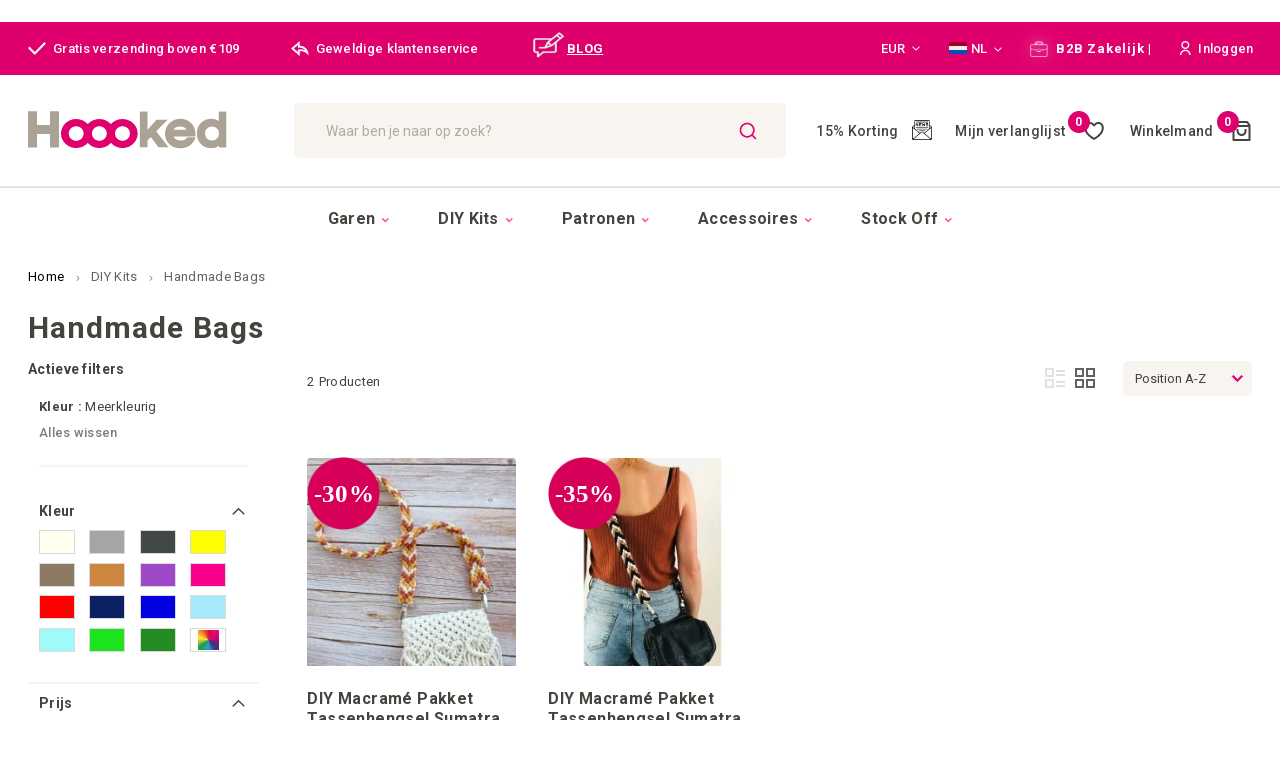

--- FILE ---
content_type: text/html; charset=UTF-8
request_url: https://www.hoookedyarn.com/nl/diy-kits/handmade-bags/meerkleurig
body_size: 45117
content:
<!doctype html>
<html lang="nl">
    <head >
        <script>
    var LOCALE = 'nl\u002DNL';
    var BASE_URL = 'https\u003A\u002F\u002Fwww.hoookedyarn.com\u002Fnl\u002F';
    var require = {
        'baseUrl': 'https\u003A\u002F\u002Fwww.hoookedyarn.com\u002Fstatic\u002Fversion1768486152\u002Ffrontend\u002FISM\u002Fhoooked\u002Fnl_NL'
    };</script>        <meta charset="utf-8"/>
<meta name="title" content="Handmade Bags - DIY Kits"/>
<meta name="keywords" content="hoooked, hoooked yarn, hooked yarn, hoooked zpagetti, hooked yarn shop"/>
<meta name="robots" content="noindex,nofollow"/>
<meta name="viewport" content="width=device-width, initial-scale=1"/>
<meta name="format-detection" content="telephone=no"/>
<meta http-equiv="X-UA-Compatible" content="IE=edge"/><script type="text/javascript">(window.NREUM||(NREUM={})).init={privacy:{cookies_enabled:true},ajax:{deny_list:["bam.eu01.nr-data.net"]},feature_flags:["soft_nav"],distributed_tracing:{enabled:true}};(window.NREUM||(NREUM={})).loader_config={agentID:"538713214",accountID:"6706872",trustKey:"6706872",xpid:"UgEHV15UChAEV1dSDwICU1E=",licenseKey:"NRJS-713a0f1808eeea38c93",applicationID:"436083555",browserID:"538713214"};;/*! For license information please see nr-loader-spa-1.307.0.min.js.LICENSE.txt */
(()=>{var e,t,r={384:(e,t,r)=>{"use strict";r.d(t,{NT:()=>a,US:()=>u,Zm:()=>o,bQ:()=>d,dV:()=>c,pV:()=>l});var n=r(6154),i=r(1863),s=r(1910);const a={beacon:"bam.nr-data.net",errorBeacon:"bam.nr-data.net"};function o(){return n.gm.NREUM||(n.gm.NREUM={}),void 0===n.gm.newrelic&&(n.gm.newrelic=n.gm.NREUM),n.gm.NREUM}function c(){let e=o();return e.o||(e.o={ST:n.gm.setTimeout,SI:n.gm.setImmediate||n.gm.setInterval,CT:n.gm.clearTimeout,XHR:n.gm.XMLHttpRequest,REQ:n.gm.Request,EV:n.gm.Event,PR:n.gm.Promise,MO:n.gm.MutationObserver,FETCH:n.gm.fetch,WS:n.gm.WebSocket},(0,s.i)(...Object.values(e.o))),e}function d(e,t){let r=o();r.initializedAgents??={},t.initializedAt={ms:(0,i.t)(),date:new Date},r.initializedAgents[e]=t}function u(e,t){o()[e]=t}function l(){return function(){let e=o();const t=e.info||{};e.info={beacon:a.beacon,errorBeacon:a.errorBeacon,...t}}(),function(){let e=o();const t=e.init||{};e.init={...t}}(),c(),function(){let e=o();const t=e.loader_config||{};e.loader_config={...t}}(),o()}},782:(e,t,r)=>{"use strict";r.d(t,{T:()=>n});const n=r(860).K7.pageViewTiming},860:(e,t,r)=>{"use strict";r.d(t,{$J:()=>u,K7:()=>c,P3:()=>d,XX:()=>i,Yy:()=>o,df:()=>s,qY:()=>n,v4:()=>a});const n="events",i="jserrors",s="browser/blobs",a="rum",o="browser/logs",c={ajax:"ajax",genericEvents:"generic_events",jserrors:i,logging:"logging",metrics:"metrics",pageAction:"page_action",pageViewEvent:"page_view_event",pageViewTiming:"page_view_timing",sessionReplay:"session_replay",sessionTrace:"session_trace",softNav:"soft_navigations",spa:"spa"},d={[c.pageViewEvent]:1,[c.pageViewTiming]:2,[c.metrics]:3,[c.jserrors]:4,[c.spa]:5,[c.ajax]:6,[c.sessionTrace]:7,[c.softNav]:8,[c.sessionReplay]:9,[c.logging]:10,[c.genericEvents]:11},u={[c.pageViewEvent]:a,[c.pageViewTiming]:n,[c.ajax]:n,[c.spa]:n,[c.softNav]:n,[c.metrics]:i,[c.jserrors]:i,[c.sessionTrace]:s,[c.sessionReplay]:s,[c.logging]:o,[c.genericEvents]:"ins"}},944:(e,t,r)=>{"use strict";r.d(t,{R:()=>i});var n=r(3241);function i(e,t){"function"==typeof console.debug&&(console.debug("New Relic Warning: https://github.com/newrelic/newrelic-browser-agent/blob/main/docs/warning-codes.md#".concat(e),t),(0,n.W)({agentIdentifier:null,drained:null,type:"data",name:"warn",feature:"warn",data:{code:e,secondary:t}}))}},993:(e,t,r)=>{"use strict";r.d(t,{A$:()=>s,ET:()=>a,TZ:()=>o,p_:()=>i});var n=r(860);const i={ERROR:"ERROR",WARN:"WARN",INFO:"INFO",DEBUG:"DEBUG",TRACE:"TRACE"},s={OFF:0,ERROR:1,WARN:2,INFO:3,DEBUG:4,TRACE:5},a="log",o=n.K7.logging},1687:(e,t,r)=>{"use strict";r.d(t,{Ak:()=>d,Ze:()=>h,x3:()=>u});var n=r(3241),i=r(7836),s=r(3606),a=r(860),o=r(2646);const c={};function d(e,t){const r={staged:!1,priority:a.P3[t]||0};l(e),c[e].get(t)||c[e].set(t,r)}function u(e,t){e&&c[e]&&(c[e].get(t)&&c[e].delete(t),p(e,t,!1),c[e].size&&f(e))}function l(e){if(!e)throw new Error("agentIdentifier required");c[e]||(c[e]=new Map)}function h(e="",t="feature",r=!1){if(l(e),!e||!c[e].get(t)||r)return p(e,t);c[e].get(t).staged=!0,f(e)}function f(e){const t=Array.from(c[e]);t.every(([e,t])=>t.staged)&&(t.sort((e,t)=>e[1].priority-t[1].priority),t.forEach(([t])=>{c[e].delete(t),p(e,t)}))}function p(e,t,r=!0){const a=e?i.ee.get(e):i.ee,c=s.i.handlers;if(!a.aborted&&a.backlog&&c){if((0,n.W)({agentIdentifier:e,type:"lifecycle",name:"drain",feature:t}),r){const e=a.backlog[t],r=c[t];if(r){for(let t=0;e&&t<e.length;++t)g(e[t],r);Object.entries(r).forEach(([e,t])=>{Object.values(t||{}).forEach(t=>{t[0]?.on&&t[0]?.context()instanceof o.y&&t[0].on(e,t[1])})})}}a.isolatedBacklog||delete c[t],a.backlog[t]=null,a.emit("drain-"+t,[])}}function g(e,t){var r=e[1];Object.values(t[r]||{}).forEach(t=>{var r=e[0];if(t[0]===r){var n=t[1],i=e[3],s=e[2];n.apply(i,s)}})}},1738:(e,t,r)=>{"use strict";r.d(t,{U:()=>f,Y:()=>h});var n=r(3241),i=r(9908),s=r(1863),a=r(944),o=r(5701),c=r(3969),d=r(8362),u=r(860),l=r(4261);function h(e,t,r,s){const h=s||r;!h||h[e]&&h[e]!==d.d.prototype[e]||(h[e]=function(){(0,i.p)(c.xV,["API/"+e+"/called"],void 0,u.K7.metrics,r.ee),(0,n.W)({agentIdentifier:r.agentIdentifier,drained:!!o.B?.[r.agentIdentifier],type:"data",name:"api",feature:l.Pl+e,data:{}});try{return t.apply(this,arguments)}catch(e){(0,a.R)(23,e)}})}function f(e,t,r,n,a){const o=e.info;null===r?delete o.jsAttributes[t]:o.jsAttributes[t]=r,(a||null===r)&&(0,i.p)(l.Pl+n,[(0,s.t)(),t,r],void 0,"session",e.ee)}},1741:(e,t,r)=>{"use strict";r.d(t,{W:()=>s});var n=r(944),i=r(4261);class s{#e(e,...t){if(this[e]!==s.prototype[e])return this[e](...t);(0,n.R)(35,e)}addPageAction(e,t){return this.#e(i.hG,e,t)}register(e){return this.#e(i.eY,e)}recordCustomEvent(e,t){return this.#e(i.fF,e,t)}setPageViewName(e,t){return this.#e(i.Fw,e,t)}setCustomAttribute(e,t,r){return this.#e(i.cD,e,t,r)}noticeError(e,t){return this.#e(i.o5,e,t)}setUserId(e,t=!1){return this.#e(i.Dl,e,t)}setApplicationVersion(e){return this.#e(i.nb,e)}setErrorHandler(e){return this.#e(i.bt,e)}addRelease(e,t){return this.#e(i.k6,e,t)}log(e,t){return this.#e(i.$9,e,t)}start(){return this.#e(i.d3)}finished(e){return this.#e(i.BL,e)}recordReplay(){return this.#e(i.CH)}pauseReplay(){return this.#e(i.Tb)}addToTrace(e){return this.#e(i.U2,e)}setCurrentRouteName(e){return this.#e(i.PA,e)}interaction(e){return this.#e(i.dT,e)}wrapLogger(e,t,r){return this.#e(i.Wb,e,t,r)}measure(e,t){return this.#e(i.V1,e,t)}consent(e){return this.#e(i.Pv,e)}}},1863:(e,t,r)=>{"use strict";function n(){return Math.floor(performance.now())}r.d(t,{t:()=>n})},1910:(e,t,r)=>{"use strict";r.d(t,{i:()=>s});var n=r(944);const i=new Map;function s(...e){return e.every(e=>{if(i.has(e))return i.get(e);const t="function"==typeof e?e.toString():"",r=t.includes("[native code]"),s=t.includes("nrWrapper");return r||s||(0,n.R)(64,e?.name||t),i.set(e,r),r})}},2555:(e,t,r)=>{"use strict";r.d(t,{D:()=>o,f:()=>a});var n=r(384),i=r(8122);const s={beacon:n.NT.beacon,errorBeacon:n.NT.errorBeacon,licenseKey:void 0,applicationID:void 0,sa:void 0,queueTime:void 0,applicationTime:void 0,ttGuid:void 0,user:void 0,account:void 0,product:void 0,extra:void 0,jsAttributes:{},userAttributes:void 0,atts:void 0,transactionName:void 0,tNamePlain:void 0};function a(e){try{return!!e.licenseKey&&!!e.errorBeacon&&!!e.applicationID}catch(e){return!1}}const o=e=>(0,i.a)(e,s)},2614:(e,t,r)=>{"use strict";r.d(t,{BB:()=>a,H3:()=>n,g:()=>d,iL:()=>c,tS:()=>o,uh:()=>i,wk:()=>s});const n="NRBA",i="SESSION",s=144e5,a=18e5,o={STARTED:"session-started",PAUSE:"session-pause",RESET:"session-reset",RESUME:"session-resume",UPDATE:"session-update"},c={SAME_TAB:"same-tab",CROSS_TAB:"cross-tab"},d={OFF:0,FULL:1,ERROR:2}},2646:(e,t,r)=>{"use strict";r.d(t,{y:()=>n});class n{constructor(e){this.contextId=e}}},2843:(e,t,r)=>{"use strict";r.d(t,{G:()=>s,u:()=>i});var n=r(3878);function i(e,t=!1,r,i){(0,n.DD)("visibilitychange",function(){if(t)return void("hidden"===document.visibilityState&&e());e(document.visibilityState)},r,i)}function s(e,t,r){(0,n.sp)("pagehide",e,t,r)}},3241:(e,t,r)=>{"use strict";r.d(t,{W:()=>s});var n=r(6154);const i="newrelic";function s(e={}){try{n.gm.dispatchEvent(new CustomEvent(i,{detail:e}))}catch(e){}}},3304:(e,t,r)=>{"use strict";r.d(t,{A:()=>s});var n=r(7836);const i=()=>{const e=new WeakSet;return(t,r)=>{if("object"==typeof r&&null!==r){if(e.has(r))return;e.add(r)}return r}};function s(e){try{return JSON.stringify(e,i())??""}catch(e){try{n.ee.emit("internal-error",[e])}catch(e){}return""}}},3333:(e,t,r)=>{"use strict";r.d(t,{$v:()=>u,TZ:()=>n,Xh:()=>c,Zp:()=>i,kd:()=>d,mq:()=>o,nf:()=>a,qN:()=>s});const n=r(860).K7.genericEvents,i=["auxclick","click","copy","keydown","paste","scrollend"],s=["focus","blur"],a=4,o=1e3,c=2e3,d=["PageAction","UserAction","BrowserPerformance"],u={RESOURCES:"experimental.resources",REGISTER:"register"}},3434:(e,t,r)=>{"use strict";r.d(t,{Jt:()=>s,YM:()=>d});var n=r(7836),i=r(5607);const s="nr@original:".concat(i.W),a=50;var o=Object.prototype.hasOwnProperty,c=!1;function d(e,t){return e||(e=n.ee),r.inPlace=function(e,t,n,i,s){n||(n="");const a="-"===n.charAt(0);for(let o=0;o<t.length;o++){const c=t[o],d=e[c];l(d)||(e[c]=r(d,a?c+n:n,i,c,s))}},r.flag=s,r;function r(t,r,n,c,d){return l(t)?t:(r||(r=""),nrWrapper[s]=t,function(e,t,r){if(Object.defineProperty&&Object.keys)try{return Object.keys(e).forEach(function(r){Object.defineProperty(t,r,{get:function(){return e[r]},set:function(t){return e[r]=t,t}})}),t}catch(e){u([e],r)}for(var n in e)o.call(e,n)&&(t[n]=e[n])}(t,nrWrapper,e),nrWrapper);function nrWrapper(){var s,o,l,h;let f;try{o=this,s=[...arguments],l="function"==typeof n?n(s,o):n||{}}catch(t){u([t,"",[s,o,c],l],e)}i(r+"start",[s,o,c],l,d);const p=performance.now();let g;try{return h=t.apply(o,s),g=performance.now(),h}catch(e){throw g=performance.now(),i(r+"err",[s,o,e],l,d),f=e,f}finally{const e=g-p,t={start:p,end:g,duration:e,isLongTask:e>=a,methodName:c,thrownError:f};t.isLongTask&&i("long-task",[t,o],l,d),i(r+"end",[s,o,h],l,d)}}}function i(r,n,i,s){if(!c||t){var a=c;c=!0;try{e.emit(r,n,i,t,s)}catch(t){u([t,r,n,i],e)}c=a}}}function u(e,t){t||(t=n.ee);try{t.emit("internal-error",e)}catch(e){}}function l(e){return!(e&&"function"==typeof e&&e.apply&&!e[s])}},3606:(e,t,r)=>{"use strict";r.d(t,{i:()=>s});var n=r(9908);s.on=a;var i=s.handlers={};function s(e,t,r,s){a(s||n.d,i,e,t,r)}function a(e,t,r,i,s){s||(s="feature"),e||(e=n.d);var a=t[s]=t[s]||{};(a[r]=a[r]||[]).push([e,i])}},3738:(e,t,r)=>{"use strict";r.d(t,{He:()=>i,Kp:()=>o,Lc:()=>d,Rz:()=>u,TZ:()=>n,bD:()=>s,d3:()=>a,jx:()=>l,sl:()=>h,uP:()=>c});const n=r(860).K7.sessionTrace,i="bstResource",s="resource",a="-start",o="-end",c="fn"+a,d="fn"+o,u="pushState",l=1e3,h=3e4},3785:(e,t,r)=>{"use strict";r.d(t,{R:()=>c,b:()=>d});var n=r(9908),i=r(1863),s=r(860),a=r(3969),o=r(993);function c(e,t,r={},c=o.p_.INFO,d=!0,u,l=(0,i.t)()){(0,n.p)(a.xV,["API/logging/".concat(c.toLowerCase(),"/called")],void 0,s.K7.metrics,e),(0,n.p)(o.ET,[l,t,r,c,d,u],void 0,s.K7.logging,e)}function d(e){return"string"==typeof e&&Object.values(o.p_).some(t=>t===e.toUpperCase().trim())}},3878:(e,t,r)=>{"use strict";function n(e,t){return{capture:e,passive:!1,signal:t}}function i(e,t,r=!1,i){window.addEventListener(e,t,n(r,i))}function s(e,t,r=!1,i){document.addEventListener(e,t,n(r,i))}r.d(t,{DD:()=>s,jT:()=>n,sp:()=>i})},3962:(e,t,r)=>{"use strict";r.d(t,{AM:()=>a,O2:()=>l,OV:()=>s,Qu:()=>h,TZ:()=>c,ih:()=>f,pP:()=>o,t1:()=>u,tC:()=>i,wD:()=>d});var n=r(860);const i=["click","keydown","submit"],s="popstate",a="api",o="initialPageLoad",c=n.K7.softNav,d=5e3,u=500,l={INITIAL_PAGE_LOAD:"",ROUTE_CHANGE:1,UNSPECIFIED:2},h={INTERACTION:1,AJAX:2,CUSTOM_END:3,CUSTOM_TRACER:4},f={IP:"in progress",PF:"pending finish",FIN:"finished",CAN:"cancelled"}},3969:(e,t,r)=>{"use strict";r.d(t,{TZ:()=>n,XG:()=>o,rs:()=>i,xV:()=>a,z_:()=>s});const n=r(860).K7.metrics,i="sm",s="cm",a="storeSupportabilityMetrics",o="storeEventMetrics"},4234:(e,t,r)=>{"use strict";r.d(t,{W:()=>s});var n=r(7836),i=r(1687);class s{constructor(e,t){this.agentIdentifier=e,this.ee=n.ee.get(e),this.featureName=t,this.blocked=!1}deregisterDrain(){(0,i.x3)(this.agentIdentifier,this.featureName)}}},4261:(e,t,r)=>{"use strict";r.d(t,{$9:()=>u,BL:()=>c,CH:()=>p,Dl:()=>R,Fw:()=>w,PA:()=>v,Pl:()=>n,Pv:()=>A,Tb:()=>h,U2:()=>a,V1:()=>E,Wb:()=>T,bt:()=>y,cD:()=>b,d3:()=>x,dT:()=>d,eY:()=>g,fF:()=>f,hG:()=>s,hw:()=>i,k6:()=>o,nb:()=>m,o5:()=>l});const n="api-",i=n+"ixn-",s="addPageAction",a="addToTrace",o="addRelease",c="finished",d="interaction",u="log",l="noticeError",h="pauseReplay",f="recordCustomEvent",p="recordReplay",g="register",m="setApplicationVersion",v="setCurrentRouteName",b="setCustomAttribute",y="setErrorHandler",w="setPageViewName",R="setUserId",x="start",T="wrapLogger",E="measure",A="consent"},4387:(e,t,r)=>{"use strict";function n(e={}){return!(!e.id||!e.name)}function i(e){return"string"==typeof e&&e.trim().length<501||"number"==typeof e}function s(e,t){if(2!==t?.harvestEndpointVersion)return{};const r=t.agentRef.runtime.appMetadata.agents[0].entityGuid;return n(e)?{"source.id":e.id,"source.name":e.name,"source.type":e.type,"parent.id":e.parent?.id||r}:{"entity.guid":r,appId:t.agentRef.info.applicationID}}r.d(t,{Ux:()=>s,c7:()=>n,yo:()=>i})},5205:(e,t,r)=>{"use strict";r.d(t,{j:()=>S});var n=r(384),i=r(1741);var s=r(2555),a=r(3333);const o=e=>{if(!e||"string"!=typeof e)return!1;try{document.createDocumentFragment().querySelector(e)}catch{return!1}return!0};var c=r(2614),d=r(944),u=r(8122);const l="[data-nr-mask]",h=e=>(0,u.a)(e,(()=>{const e={feature_flags:[],experimental:{allow_registered_children:!1,resources:!1},mask_selector:"*",block_selector:"[data-nr-block]",mask_input_options:{color:!1,date:!1,"datetime-local":!1,email:!1,month:!1,number:!1,range:!1,search:!1,tel:!1,text:!1,time:!1,url:!1,week:!1,textarea:!1,select:!1,password:!0}};return{ajax:{deny_list:void 0,block_internal:!0,enabled:!0,autoStart:!0},api:{get allow_registered_children(){return e.feature_flags.includes(a.$v.REGISTER)||e.experimental.allow_registered_children},set allow_registered_children(t){e.experimental.allow_registered_children=t},duplicate_registered_data:!1},browser_consent_mode:{enabled:!1},distributed_tracing:{enabled:void 0,exclude_newrelic_header:void 0,cors_use_newrelic_header:void 0,cors_use_tracecontext_headers:void 0,allowed_origins:void 0},get feature_flags(){return e.feature_flags},set feature_flags(t){e.feature_flags=t},generic_events:{enabled:!0,autoStart:!0},harvest:{interval:30},jserrors:{enabled:!0,autoStart:!0},logging:{enabled:!0,autoStart:!0},metrics:{enabled:!0,autoStart:!0},obfuscate:void 0,page_action:{enabled:!0},page_view_event:{enabled:!0,autoStart:!0},page_view_timing:{enabled:!0,autoStart:!0},performance:{capture_marks:!1,capture_measures:!1,capture_detail:!0,resources:{get enabled(){return e.feature_flags.includes(a.$v.RESOURCES)||e.experimental.resources},set enabled(t){e.experimental.resources=t},asset_types:[],first_party_domains:[],ignore_newrelic:!0}},privacy:{cookies_enabled:!0},proxy:{assets:void 0,beacon:void 0},session:{expiresMs:c.wk,inactiveMs:c.BB},session_replay:{autoStart:!0,enabled:!1,preload:!1,sampling_rate:10,error_sampling_rate:100,collect_fonts:!1,inline_images:!1,fix_stylesheets:!0,mask_all_inputs:!0,get mask_text_selector(){return e.mask_selector},set mask_text_selector(t){o(t)?e.mask_selector="".concat(t,",").concat(l):""===t||null===t?e.mask_selector=l:(0,d.R)(5,t)},get block_class(){return"nr-block"},get ignore_class(){return"nr-ignore"},get mask_text_class(){return"nr-mask"},get block_selector(){return e.block_selector},set block_selector(t){o(t)?e.block_selector+=",".concat(t):""!==t&&(0,d.R)(6,t)},get mask_input_options(){return e.mask_input_options},set mask_input_options(t){t&&"object"==typeof t?e.mask_input_options={...t,password:!0}:(0,d.R)(7,t)}},session_trace:{enabled:!0,autoStart:!0},soft_navigations:{enabled:!0,autoStart:!0},spa:{enabled:!0,autoStart:!0},ssl:void 0,user_actions:{enabled:!0,elementAttributes:["id","className","tagName","type"]}}})());var f=r(6154),p=r(9324);let g=0;const m={buildEnv:p.F3,distMethod:p.Xs,version:p.xv,originTime:f.WN},v={consented:!1},b={appMetadata:{},get consented(){return this.session?.state?.consent||v.consented},set consented(e){v.consented=e},customTransaction:void 0,denyList:void 0,disabled:!1,harvester:void 0,isolatedBacklog:!1,isRecording:!1,loaderType:void 0,maxBytes:3e4,obfuscator:void 0,onerror:void 0,ptid:void 0,releaseIds:{},session:void 0,timeKeeper:void 0,registeredEntities:[],jsAttributesMetadata:{bytes:0},get harvestCount(){return++g}},y=e=>{const t=(0,u.a)(e,b),r=Object.keys(m).reduce((e,t)=>(e[t]={value:m[t],writable:!1,configurable:!0,enumerable:!0},e),{});return Object.defineProperties(t,r)};var w=r(5701);const R=e=>{const t=e.startsWith("http");e+="/",r.p=t?e:"https://"+e};var x=r(7836),T=r(3241);const E={accountID:void 0,trustKey:void 0,agentID:void 0,licenseKey:void 0,applicationID:void 0,xpid:void 0},A=e=>(0,u.a)(e,E),_=new Set;function S(e,t={},r,a){let{init:o,info:c,loader_config:d,runtime:u={},exposed:l=!0}=t;if(!c){const e=(0,n.pV)();o=e.init,c=e.info,d=e.loader_config}e.init=h(o||{}),e.loader_config=A(d||{}),c.jsAttributes??={},f.bv&&(c.jsAttributes.isWorker=!0),e.info=(0,s.D)(c);const p=e.init,g=[c.beacon,c.errorBeacon];_.has(e.agentIdentifier)||(p.proxy.assets&&(R(p.proxy.assets),g.push(p.proxy.assets)),p.proxy.beacon&&g.push(p.proxy.beacon),e.beacons=[...g],function(e){const t=(0,n.pV)();Object.getOwnPropertyNames(i.W.prototype).forEach(r=>{const n=i.W.prototype[r];if("function"!=typeof n||"constructor"===n)return;let s=t[r];e[r]&&!1!==e.exposed&&"micro-agent"!==e.runtime?.loaderType&&(t[r]=(...t)=>{const n=e[r](...t);return s?s(...t):n})})}(e),(0,n.US)("activatedFeatures",w.B)),u.denyList=[...p.ajax.deny_list||[],...p.ajax.block_internal?g:[]],u.ptid=e.agentIdentifier,u.loaderType=r,e.runtime=y(u),_.has(e.agentIdentifier)||(e.ee=x.ee.get(e.agentIdentifier),e.exposed=l,(0,T.W)({agentIdentifier:e.agentIdentifier,drained:!!w.B?.[e.agentIdentifier],type:"lifecycle",name:"initialize",feature:void 0,data:e.config})),_.add(e.agentIdentifier)}},5270:(e,t,r)=>{"use strict";r.d(t,{Aw:()=>a,SR:()=>s,rF:()=>o});var n=r(384),i=r(7767);function s(e){return!!(0,n.dV)().o.MO&&(0,i.V)(e)&&!0===e?.session_trace.enabled}function a(e){return!0===e?.session_replay.preload&&s(e)}function o(e,t){try{if("string"==typeof t?.type){if("password"===t.type.toLowerCase())return"*".repeat(e?.length||0);if(void 0!==t?.dataset?.nrUnmask||t?.classList?.contains("nr-unmask"))return e}}catch(e){}return"string"==typeof e?e.replace(/[\S]/g,"*"):"*".repeat(e?.length||0)}},5289:(e,t,r)=>{"use strict";r.d(t,{GG:()=>a,Qr:()=>c,sB:()=>o});var n=r(3878),i=r(6389);function s(){return"undefined"==typeof document||"complete"===document.readyState}function a(e,t){if(s())return e();const r=(0,i.J)(e),a=setInterval(()=>{s()&&(clearInterval(a),r())},500);(0,n.sp)("load",r,t)}function o(e){if(s())return e();(0,n.DD)("DOMContentLoaded",e)}function c(e){if(s())return e();(0,n.sp)("popstate",e)}},5607:(e,t,r)=>{"use strict";r.d(t,{W:()=>n});const n=(0,r(9566).bz)()},5701:(e,t,r)=>{"use strict";r.d(t,{B:()=>s,t:()=>a});var n=r(3241);const i=new Set,s={};function a(e,t){const r=t.agentIdentifier;s[r]??={},e&&"object"==typeof e&&(i.has(r)||(t.ee.emit("rumresp",[e]),s[r]=e,i.add(r),(0,n.W)({agentIdentifier:r,loaded:!0,drained:!0,type:"lifecycle",name:"load",feature:void 0,data:e})))}},6154:(e,t,r)=>{"use strict";r.d(t,{OF:()=>d,RI:()=>i,WN:()=>h,bv:()=>s,eN:()=>f,gm:()=>a,lR:()=>l,m:()=>c,mw:()=>o,sb:()=>u});var n=r(1863);const i="undefined"!=typeof window&&!!window.document,s="undefined"!=typeof WorkerGlobalScope&&("undefined"!=typeof self&&self instanceof WorkerGlobalScope&&self.navigator instanceof WorkerNavigator||"undefined"!=typeof globalThis&&globalThis instanceof WorkerGlobalScope&&globalThis.navigator instanceof WorkerNavigator),a=i?window:"undefined"!=typeof WorkerGlobalScope&&("undefined"!=typeof self&&self instanceof WorkerGlobalScope&&self||"undefined"!=typeof globalThis&&globalThis instanceof WorkerGlobalScope&&globalThis),o=Boolean("hidden"===a?.document?.visibilityState),c=""+a?.location,d=/iPad|iPhone|iPod/.test(a.navigator?.userAgent),u=d&&"undefined"==typeof SharedWorker,l=(()=>{const e=a.navigator?.userAgent?.match(/Firefox[/\s](\d+\.\d+)/);return Array.isArray(e)&&e.length>=2?+e[1]:0})(),h=Date.now()-(0,n.t)(),f=()=>"undefined"!=typeof PerformanceNavigationTiming&&a?.performance?.getEntriesByType("navigation")?.[0]?.responseStart},6344:(e,t,r)=>{"use strict";r.d(t,{BB:()=>u,Qb:()=>l,TZ:()=>i,Ug:()=>a,Vh:()=>s,_s:()=>o,bc:()=>d,yP:()=>c});var n=r(2614);const i=r(860).K7.sessionReplay,s="errorDuringReplay",a=.12,o={DomContentLoaded:0,Load:1,FullSnapshot:2,IncrementalSnapshot:3,Meta:4,Custom:5},c={[n.g.ERROR]:15e3,[n.g.FULL]:3e5,[n.g.OFF]:0},d={RESET:{message:"Session was reset",sm:"Reset"},IMPORT:{message:"Recorder failed to import",sm:"Import"},TOO_MANY:{message:"429: Too Many Requests",sm:"Too-Many"},TOO_BIG:{message:"Payload was too large",sm:"Too-Big"},CROSS_TAB:{message:"Session Entity was set to OFF on another tab",sm:"Cross-Tab"},ENTITLEMENTS:{message:"Session Replay is not allowed and will not be started",sm:"Entitlement"}},u=5e3,l={API:"api",RESUME:"resume",SWITCH_TO_FULL:"switchToFull",INITIALIZE:"initialize",PRELOAD:"preload"}},6389:(e,t,r)=>{"use strict";function n(e,t=500,r={}){const n=r?.leading||!1;let i;return(...r)=>{n&&void 0===i&&(e.apply(this,r),i=setTimeout(()=>{i=clearTimeout(i)},t)),n||(clearTimeout(i),i=setTimeout(()=>{e.apply(this,r)},t))}}function i(e){let t=!1;return(...r)=>{t||(t=!0,e.apply(this,r))}}r.d(t,{J:()=>i,s:()=>n})},6630:(e,t,r)=>{"use strict";r.d(t,{T:()=>n});const n=r(860).K7.pageViewEvent},6774:(e,t,r)=>{"use strict";r.d(t,{T:()=>n});const n=r(860).K7.jserrors},7295:(e,t,r)=>{"use strict";r.d(t,{Xv:()=>a,gX:()=>i,iW:()=>s});var n=[];function i(e){if(!e||s(e))return!1;if(0===n.length)return!0;if("*"===n[0].hostname)return!1;for(var t=0;t<n.length;t++){var r=n[t];if(r.hostname.test(e.hostname)&&r.pathname.test(e.pathname))return!1}return!0}function s(e){return void 0===e.hostname}function a(e){if(n=[],e&&e.length)for(var t=0;t<e.length;t++){let r=e[t];if(!r)continue;if("*"===r)return void(n=[{hostname:"*"}]);0===r.indexOf("http://")?r=r.substring(7):0===r.indexOf("https://")&&(r=r.substring(8));const i=r.indexOf("/");let s,a;i>0?(s=r.substring(0,i),a=r.substring(i)):(s=r,a="*");let[c]=s.split(":");n.push({hostname:o(c),pathname:o(a,!0)})}}function o(e,t=!1){const r=e.replace(/[.+?^${}()|[\]\\]/g,e=>"\\"+e).replace(/\*/g,".*?");return new RegExp((t?"^":"")+r+"$")}},7485:(e,t,r)=>{"use strict";r.d(t,{D:()=>i});var n=r(6154);function i(e){if(0===(e||"").indexOf("data:"))return{protocol:"data"};try{const t=new URL(e,location.href),r={port:t.port,hostname:t.hostname,pathname:t.pathname,search:t.search,protocol:t.protocol.slice(0,t.protocol.indexOf(":")),sameOrigin:t.protocol===n.gm?.location?.protocol&&t.host===n.gm?.location?.host};return r.port&&""!==r.port||("http:"===t.protocol&&(r.port="80"),"https:"===t.protocol&&(r.port="443")),r.pathname&&""!==r.pathname?r.pathname.startsWith("/")||(r.pathname="/".concat(r.pathname)):r.pathname="/",r}catch(e){return{}}}},7699:(e,t,r)=>{"use strict";r.d(t,{It:()=>s,KC:()=>o,No:()=>i,qh:()=>a});var n=r(860);const i=16e3,s=1e6,a="SESSION_ERROR",o={[n.K7.logging]:!0,[n.K7.genericEvents]:!1,[n.K7.jserrors]:!1,[n.K7.ajax]:!1}},7767:(e,t,r)=>{"use strict";r.d(t,{V:()=>i});var n=r(6154);const i=e=>n.RI&&!0===e?.privacy.cookies_enabled},7836:(e,t,r)=>{"use strict";r.d(t,{P:()=>o,ee:()=>c});var n=r(384),i=r(8990),s=r(2646),a=r(5607);const o="nr@context:".concat(a.W),c=function e(t,r){var n={},a={},u={},l=!1;try{l=16===r.length&&d.initializedAgents?.[r]?.runtime.isolatedBacklog}catch(e){}var h={on:p,addEventListener:p,removeEventListener:function(e,t){var r=n[e];if(!r)return;for(var i=0;i<r.length;i++)r[i]===t&&r.splice(i,1)},emit:function(e,r,n,i,s){!1!==s&&(s=!0);if(c.aborted&&!i)return;t&&s&&t.emit(e,r,n);var o=f(n);g(e).forEach(e=>{e.apply(o,r)});var d=v()[a[e]];d&&d.push([h,e,r,o]);return o},get:m,listeners:g,context:f,buffer:function(e,t){const r=v();if(t=t||"feature",h.aborted)return;Object.entries(e||{}).forEach(([e,n])=>{a[n]=t,t in r||(r[t]=[])})},abort:function(){h._aborted=!0,Object.keys(h.backlog).forEach(e=>{delete h.backlog[e]})},isBuffering:function(e){return!!v()[a[e]]},debugId:r,backlog:l?{}:t&&"object"==typeof t.backlog?t.backlog:{},isolatedBacklog:l};return Object.defineProperty(h,"aborted",{get:()=>{let e=h._aborted||!1;return e||(t&&(e=t.aborted),e)}}),h;function f(e){return e&&e instanceof s.y?e:e?(0,i.I)(e,o,()=>new s.y(o)):new s.y(o)}function p(e,t){n[e]=g(e).concat(t)}function g(e){return n[e]||[]}function m(t){return u[t]=u[t]||e(h,t)}function v(){return h.backlog}}(void 0,"globalEE"),d=(0,n.Zm)();d.ee||(d.ee=c)},8122:(e,t,r)=>{"use strict";r.d(t,{a:()=>i});var n=r(944);function i(e,t){try{if(!e||"object"!=typeof e)return(0,n.R)(3);if(!t||"object"!=typeof t)return(0,n.R)(4);const r=Object.create(Object.getPrototypeOf(t),Object.getOwnPropertyDescriptors(t)),s=0===Object.keys(r).length?e:r;for(let a in s)if(void 0!==e[a])try{if(null===e[a]){r[a]=null;continue}Array.isArray(e[a])&&Array.isArray(t[a])?r[a]=Array.from(new Set([...e[a],...t[a]])):"object"==typeof e[a]&&"object"==typeof t[a]?r[a]=i(e[a],t[a]):r[a]=e[a]}catch(e){r[a]||(0,n.R)(1,e)}return r}catch(e){(0,n.R)(2,e)}}},8139:(e,t,r)=>{"use strict";r.d(t,{u:()=>h});var n=r(7836),i=r(3434),s=r(8990),a=r(6154);const o={},c=a.gm.XMLHttpRequest,d="addEventListener",u="removeEventListener",l="nr@wrapped:".concat(n.P);function h(e){var t=function(e){return(e||n.ee).get("events")}(e);if(o[t.debugId]++)return t;o[t.debugId]=1;var r=(0,i.YM)(t,!0);function h(e){r.inPlace(e,[d,u],"-",p)}function p(e,t){return e[1]}return"getPrototypeOf"in Object&&(a.RI&&f(document,h),c&&f(c.prototype,h),f(a.gm,h)),t.on(d+"-start",function(e,t){var n=e[1];if(null!==n&&("function"==typeof n||"object"==typeof n)&&"newrelic"!==e[0]){var i=(0,s.I)(n,l,function(){var e={object:function(){if("function"!=typeof n.handleEvent)return;return n.handleEvent.apply(n,arguments)},function:n}[typeof n];return e?r(e,"fn-",null,e.name||"anonymous"):n});this.wrapped=e[1]=i}}),t.on(u+"-start",function(e){e[1]=this.wrapped||e[1]}),t}function f(e,t,...r){let n=e;for(;"object"==typeof n&&!Object.prototype.hasOwnProperty.call(n,d);)n=Object.getPrototypeOf(n);n&&t(n,...r)}},8362:(e,t,r)=>{"use strict";r.d(t,{d:()=>s});var n=r(9566),i=r(1741);class s extends i.W{agentIdentifier=(0,n.LA)(16)}},8374:(e,t,r)=>{r.nc=(()=>{try{return document?.currentScript?.nonce}catch(e){}return""})()},8990:(e,t,r)=>{"use strict";r.d(t,{I:()=>i});var n=Object.prototype.hasOwnProperty;function i(e,t,r){if(n.call(e,t))return e[t];var i=r();if(Object.defineProperty&&Object.keys)try{return Object.defineProperty(e,t,{value:i,writable:!0,enumerable:!1}),i}catch(e){}return e[t]=i,i}},9300:(e,t,r)=>{"use strict";r.d(t,{T:()=>n});const n=r(860).K7.ajax},9324:(e,t,r)=>{"use strict";r.d(t,{AJ:()=>a,F3:()=>i,Xs:()=>s,Yq:()=>o,xv:()=>n});const n="1.307.0",i="PROD",s="CDN",a="@newrelic/rrweb",o="1.0.1"},9566:(e,t,r)=>{"use strict";r.d(t,{LA:()=>o,ZF:()=>c,bz:()=>a,el:()=>d});var n=r(6154);const i="xxxxxxxx-xxxx-4xxx-yxxx-xxxxxxxxxxxx";function s(e,t){return e?15&e[t]:16*Math.random()|0}function a(){const e=n.gm?.crypto||n.gm?.msCrypto;let t,r=0;return e&&e.getRandomValues&&(t=e.getRandomValues(new Uint8Array(30))),i.split("").map(e=>"x"===e?s(t,r++).toString(16):"y"===e?(3&s()|8).toString(16):e).join("")}function o(e){const t=n.gm?.crypto||n.gm?.msCrypto;let r,i=0;t&&t.getRandomValues&&(r=t.getRandomValues(new Uint8Array(e)));const a=[];for(var o=0;o<e;o++)a.push(s(r,i++).toString(16));return a.join("")}function c(){return o(16)}function d(){return o(32)}},9908:(e,t,r)=>{"use strict";r.d(t,{d:()=>n,p:()=>i});var n=r(7836).ee.get("handle");function i(e,t,r,i,s){s?(s.buffer([e],i),s.emit(e,t,r)):(n.buffer([e],i),n.emit(e,t,r))}}},n={};function i(e){var t=n[e];if(void 0!==t)return t.exports;var s=n[e]={exports:{}};return r[e](s,s.exports,i),s.exports}i.m=r,i.d=(e,t)=>{for(var r in t)i.o(t,r)&&!i.o(e,r)&&Object.defineProperty(e,r,{enumerable:!0,get:t[r]})},i.f={},i.e=e=>Promise.all(Object.keys(i.f).reduce((t,r)=>(i.f[r](e,t),t),[])),i.u=e=>({212:"nr-spa-compressor",249:"nr-spa-recorder",478:"nr-spa"}[e]+"-1.307.0.min.js"),i.o=(e,t)=>Object.prototype.hasOwnProperty.call(e,t),e={},t="NRBA-1.307.0.PROD:",i.l=(r,n,s,a)=>{if(e[r])e[r].push(n);else{var o,c;if(void 0!==s)for(var d=document.getElementsByTagName("script"),u=0;u<d.length;u++){var l=d[u];if(l.getAttribute("src")==r||l.getAttribute("data-webpack")==t+s){o=l;break}}if(!o){c=!0;var h={478:"sha512-bFoj7wd1EcCTt0jkKdFkw+gjDdU092aP1BOVh5n0PjhLNtBCSXj4vpjfIJR8zH8Bn6/XPpFl3gSNOuWVJ98iug==",249:"sha512-FRHQNWDGImhEo7a7lqCuCt6xlBgommnGc+JH2/YGJlngDoH+/3jpT/cyFpwi2M5G6srPVN4wLxrVqskf6KB7bg==",212:"sha512-okml4IaluCF10UG6SWzY+cKPgBNvH2+S5f1FxomzQUHf608N0b9dwoBv/ZFAhJhrdxPgTA4AxlBzwGcjMGIlQQ=="};(o=document.createElement("script")).charset="utf-8",i.nc&&o.setAttribute("nonce",i.nc),o.setAttribute("data-webpack",t+s),o.src=r,0!==o.src.indexOf(window.location.origin+"/")&&(o.crossOrigin="anonymous"),h[a]&&(o.integrity=h[a])}e[r]=[n];var f=(t,n)=>{o.onerror=o.onload=null,clearTimeout(p);var i=e[r];if(delete e[r],o.parentNode&&o.parentNode.removeChild(o),i&&i.forEach(e=>e(n)),t)return t(n)},p=setTimeout(f.bind(null,void 0,{type:"timeout",target:o}),12e4);o.onerror=f.bind(null,o.onerror),o.onload=f.bind(null,o.onload),c&&document.head.appendChild(o)}},i.r=e=>{"undefined"!=typeof Symbol&&Symbol.toStringTag&&Object.defineProperty(e,Symbol.toStringTag,{value:"Module"}),Object.defineProperty(e,"__esModule",{value:!0})},i.p="https://js-agent.newrelic.com/",(()=>{var e={38:0,788:0};i.f.j=(t,r)=>{var n=i.o(e,t)?e[t]:void 0;if(0!==n)if(n)r.push(n[2]);else{var s=new Promise((r,i)=>n=e[t]=[r,i]);r.push(n[2]=s);var a=i.p+i.u(t),o=new Error;i.l(a,r=>{if(i.o(e,t)&&(0!==(n=e[t])&&(e[t]=void 0),n)){var s=r&&("load"===r.type?"missing":r.type),a=r&&r.target&&r.target.src;o.message="Loading chunk "+t+" failed: ("+s+": "+a+")",o.name="ChunkLoadError",o.type=s,o.request=a,n[1](o)}},"chunk-"+t,t)}};var t=(t,r)=>{var n,s,[a,o,c]=r,d=0;if(a.some(t=>0!==e[t])){for(n in o)i.o(o,n)&&(i.m[n]=o[n]);if(c)c(i)}for(t&&t(r);d<a.length;d++)s=a[d],i.o(e,s)&&e[s]&&e[s][0](),e[s]=0},r=self["webpackChunk:NRBA-1.307.0.PROD"]=self["webpackChunk:NRBA-1.307.0.PROD"]||[];r.forEach(t.bind(null,0)),r.push=t.bind(null,r.push.bind(r))})(),(()=>{"use strict";i(8374);var e=i(8362),t=i(860);const r=Object.values(t.K7);var n=i(5205);var s=i(9908),a=i(1863),o=i(4261),c=i(1738);var d=i(1687),u=i(4234),l=i(5289),h=i(6154),f=i(944),p=i(5270),g=i(7767),m=i(6389),v=i(7699);class b extends u.W{constructor(e,t){super(e.agentIdentifier,t),this.agentRef=e,this.abortHandler=void 0,this.featAggregate=void 0,this.loadedSuccessfully=void 0,this.onAggregateImported=new Promise(e=>{this.loadedSuccessfully=e}),this.deferred=Promise.resolve(),!1===e.init[this.featureName].autoStart?this.deferred=new Promise((t,r)=>{this.ee.on("manual-start-all",(0,m.J)(()=>{(0,d.Ak)(e.agentIdentifier,this.featureName),t()}))}):(0,d.Ak)(e.agentIdentifier,t)}importAggregator(e,t,r={}){if(this.featAggregate)return;const n=async()=>{let n;await this.deferred;try{if((0,g.V)(e.init)){const{setupAgentSession:t}=await i.e(478).then(i.bind(i,8766));n=t(e)}}catch(e){(0,f.R)(20,e),this.ee.emit("internal-error",[e]),(0,s.p)(v.qh,[e],void 0,this.featureName,this.ee)}try{if(!this.#t(this.featureName,n,e.init))return(0,d.Ze)(this.agentIdentifier,this.featureName),void this.loadedSuccessfully(!1);const{Aggregate:i}=await t();this.featAggregate=new i(e,r),e.runtime.harvester.initializedAggregates.push(this.featAggregate),this.loadedSuccessfully(!0)}catch(e){(0,f.R)(34,e),this.abortHandler?.(),(0,d.Ze)(this.agentIdentifier,this.featureName,!0),this.loadedSuccessfully(!1),this.ee&&this.ee.abort()}};h.RI?(0,l.GG)(()=>n(),!0):n()}#t(e,r,n){if(this.blocked)return!1;switch(e){case t.K7.sessionReplay:return(0,p.SR)(n)&&!!r;case t.K7.sessionTrace:return!!r;default:return!0}}}var y=i(6630),w=i(2614),R=i(3241);class x extends b{static featureName=y.T;constructor(e){var t;super(e,y.T),this.setupInspectionEvents(e.agentIdentifier),t=e,(0,c.Y)(o.Fw,function(e,r){"string"==typeof e&&("/"!==e.charAt(0)&&(e="/"+e),t.runtime.customTransaction=(r||"http://custom.transaction")+e,(0,s.p)(o.Pl+o.Fw,[(0,a.t)()],void 0,void 0,t.ee))},t),this.importAggregator(e,()=>i.e(478).then(i.bind(i,2467)))}setupInspectionEvents(e){const t=(t,r)=>{t&&(0,R.W)({agentIdentifier:e,timeStamp:t.timeStamp,loaded:"complete"===t.target.readyState,type:"window",name:r,data:t.target.location+""})};(0,l.sB)(e=>{t(e,"DOMContentLoaded")}),(0,l.GG)(e=>{t(e,"load")}),(0,l.Qr)(e=>{t(e,"navigate")}),this.ee.on(w.tS.UPDATE,(t,r)=>{(0,R.W)({agentIdentifier:e,type:"lifecycle",name:"session",data:r})})}}var T=i(384);class E extends e.d{constructor(e){var t;(super(),h.gm)?(this.features={},(0,T.bQ)(this.agentIdentifier,this),this.desiredFeatures=new Set(e.features||[]),this.desiredFeatures.add(x),(0,n.j)(this,e,e.loaderType||"agent"),t=this,(0,c.Y)(o.cD,function(e,r,n=!1){if("string"==typeof e){if(["string","number","boolean"].includes(typeof r)||null===r)return(0,c.U)(t,e,r,o.cD,n);(0,f.R)(40,typeof r)}else(0,f.R)(39,typeof e)},t),function(e){(0,c.Y)(o.Dl,function(t,r=!1){if("string"!=typeof t&&null!==t)return void(0,f.R)(41,typeof t);const n=e.info.jsAttributes["enduser.id"];r&&null!=n&&n!==t?(0,s.p)(o.Pl+"setUserIdAndResetSession",[t],void 0,"session",e.ee):(0,c.U)(e,"enduser.id",t,o.Dl,!0)},e)}(this),function(e){(0,c.Y)(o.nb,function(t){if("string"==typeof t||null===t)return(0,c.U)(e,"application.version",t,o.nb,!1);(0,f.R)(42,typeof t)},e)}(this),function(e){(0,c.Y)(o.d3,function(){e.ee.emit("manual-start-all")},e)}(this),function(e){(0,c.Y)(o.Pv,function(t=!0){if("boolean"==typeof t){if((0,s.p)(o.Pl+o.Pv,[t],void 0,"session",e.ee),e.runtime.consented=t,t){const t=e.features.page_view_event;t.onAggregateImported.then(e=>{const r=t.featAggregate;e&&!r.sentRum&&r.sendRum()})}}else(0,f.R)(65,typeof t)},e)}(this),this.run()):(0,f.R)(21)}get config(){return{info:this.info,init:this.init,loader_config:this.loader_config,runtime:this.runtime}}get api(){return this}run(){try{const e=function(e){const t={};return r.forEach(r=>{t[r]=!!e[r]?.enabled}),t}(this.init),n=[...this.desiredFeatures];n.sort((e,r)=>t.P3[e.featureName]-t.P3[r.featureName]),n.forEach(r=>{if(!e[r.featureName]&&r.featureName!==t.K7.pageViewEvent)return;if(r.featureName===t.K7.spa)return void(0,f.R)(67);const n=function(e){switch(e){case t.K7.ajax:return[t.K7.jserrors];case t.K7.sessionTrace:return[t.K7.ajax,t.K7.pageViewEvent];case t.K7.sessionReplay:return[t.K7.sessionTrace];case t.K7.pageViewTiming:return[t.K7.pageViewEvent];default:return[]}}(r.featureName).filter(e=>!(e in this.features));n.length>0&&(0,f.R)(36,{targetFeature:r.featureName,missingDependencies:n}),this.features[r.featureName]=new r(this)})}catch(e){(0,f.R)(22,e);for(const e in this.features)this.features[e].abortHandler?.();const t=(0,T.Zm)();delete t.initializedAgents[this.agentIdentifier]?.features,delete this.sharedAggregator;return t.ee.get(this.agentIdentifier).abort(),!1}}}var A=i(2843),_=i(782);class S extends b{static featureName=_.T;constructor(e){super(e,_.T),h.RI&&((0,A.u)(()=>(0,s.p)("docHidden",[(0,a.t)()],void 0,_.T,this.ee),!0),(0,A.G)(()=>(0,s.p)("winPagehide",[(0,a.t)()],void 0,_.T,this.ee)),this.importAggregator(e,()=>i.e(478).then(i.bind(i,9917))))}}var O=i(3969);class I extends b{static featureName=O.TZ;constructor(e){super(e,O.TZ),h.RI&&document.addEventListener("securitypolicyviolation",e=>{(0,s.p)(O.xV,["Generic/CSPViolation/Detected"],void 0,this.featureName,this.ee)}),this.importAggregator(e,()=>i.e(478).then(i.bind(i,6555)))}}var N=i(6774),P=i(3878),D=i(3304);class k{constructor(e,t,r,n,i){this.name="UncaughtError",this.message="string"==typeof e?e:(0,D.A)(e),this.sourceURL=t,this.line=r,this.column=n,this.__newrelic=i}}function C(e){return M(e)?e:new k(void 0!==e?.message?e.message:e,e?.filename||e?.sourceURL,e?.lineno||e?.line,e?.colno||e?.col,e?.__newrelic,e?.cause)}function j(e){const t="Unhandled Promise Rejection: ";if(!e?.reason)return;if(M(e.reason)){try{e.reason.message.startsWith(t)||(e.reason.message=t+e.reason.message)}catch(e){}return C(e.reason)}const r=C(e.reason);return(r.message||"").startsWith(t)||(r.message=t+r.message),r}function L(e){if(e.error instanceof SyntaxError&&!/:\d+$/.test(e.error.stack?.trim())){const t=new k(e.message,e.filename,e.lineno,e.colno,e.error.__newrelic,e.cause);return t.name=SyntaxError.name,t}return M(e.error)?e.error:C(e)}function M(e){return e instanceof Error&&!!e.stack}function H(e,r,n,i,o=(0,a.t)()){"string"==typeof e&&(e=new Error(e)),(0,s.p)("err",[e,o,!1,r,n.runtime.isRecording,void 0,i],void 0,t.K7.jserrors,n.ee),(0,s.p)("uaErr",[],void 0,t.K7.genericEvents,n.ee)}var B=i(4387),K=i(993),W=i(3785);function U(e,{customAttributes:t={},level:r=K.p_.INFO}={},n,i,s=(0,a.t)()){(0,W.R)(n.ee,e,t,r,!1,i,s)}function F(e,r,n,i,c=(0,a.t)()){(0,s.p)(o.Pl+o.hG,[c,e,r,i],void 0,t.K7.genericEvents,n.ee)}function V(e,r,n,i,c=(0,a.t)()){const{start:d,end:u,customAttributes:l}=r||{},h={customAttributes:l||{}};if("object"!=typeof h.customAttributes||"string"!=typeof e||0===e.length)return void(0,f.R)(57);const p=(e,t)=>null==e?t:"number"==typeof e?e:e instanceof PerformanceMark?e.startTime:Number.NaN;if(h.start=p(d,0),h.end=p(u,c),Number.isNaN(h.start)||Number.isNaN(h.end))(0,f.R)(57);else{if(h.duration=h.end-h.start,!(h.duration<0))return(0,s.p)(o.Pl+o.V1,[h,e,i],void 0,t.K7.genericEvents,n.ee),h;(0,f.R)(58)}}function G(e,r={},n,i,c=(0,a.t)()){(0,s.p)(o.Pl+o.fF,[c,e,r,i],void 0,t.K7.genericEvents,n.ee)}function z(e){(0,c.Y)(o.eY,function(t){return Y(e,t)},e)}function Y(e,r,n){const i={};(0,f.R)(54,"newrelic.register"),r||={},r.type="MFE",r.licenseKey||=e.info.licenseKey,r.blocked=!1,r.parent=n||{};let o=()=>{};const c=e.runtime.registeredEntities,d=c.find(({metadata:{target:{id:e,name:t}}})=>e===r.id);if(d)return d.metadata.target.name!==r.name&&(d.metadata.target.name=r.name),d;const u=e=>{r.blocked=!0,o=e};e.init.api.allow_registered_children||u((0,m.J)(()=>(0,f.R)(55))),(0,B.c7)(r)||u((0,m.J)(()=>(0,f.R)(48,r))),(0,B.yo)(r.id)&&(0,B.yo)(r.name)||u((0,m.J)(()=>(0,f.R)(48,r)));const l={addPageAction:(t,n={})=>g(F,[t,{...i,...n},e],r),log:(t,n={})=>g(U,[t,{...n,customAttributes:{...i,...n.customAttributes||{}}},e],r),measure:(t,n={})=>g(V,[t,{...n,customAttributes:{...i,...n.customAttributes||{}}},e],r),noticeError:(t,n={})=>g(H,[t,{...i,...n},e],r),register:(t={})=>g(Y,[e,t],l.metadata.target),recordCustomEvent:(t,n={})=>g(G,[t,{...i,...n},e],r),setApplicationVersion:e=>p("application.version",e),setCustomAttribute:(e,t)=>p(e,t),setUserId:e=>p("enduser.id",e),metadata:{customAttributes:i,target:r}},h=()=>(r.blocked&&o(),r.blocked);h()||c.push(l);const p=(e,t)=>{h()||(i[e]=t)},g=(r,n,i)=>{if(h())return;const o=(0,a.t)();(0,s.p)(O.xV,["API/register/".concat(r.name,"/called")],void 0,t.K7.metrics,e.ee);try{return e.init.api.duplicate_registered_data&&"register"!==r.name&&r(...n,void 0,o),r(...n,i,o)}catch(e){(0,f.R)(50,e)}};return l}class Z extends b{static featureName=N.T;constructor(e){var t;super(e,N.T),t=e,(0,c.Y)(o.o5,(e,r)=>H(e,r,t),t),function(e){(0,c.Y)(o.bt,function(t){e.runtime.onerror=t},e)}(e),function(e){let t=0;(0,c.Y)(o.k6,function(e,r){++t>10||(this.runtime.releaseIds[e.slice(-200)]=(""+r).slice(-200))},e)}(e),z(e);try{this.removeOnAbort=new AbortController}catch(e){}this.ee.on("internal-error",(t,r)=>{this.abortHandler&&(0,s.p)("ierr",[C(t),(0,a.t)(),!0,{},e.runtime.isRecording,r],void 0,this.featureName,this.ee)}),h.gm.addEventListener("unhandledrejection",t=>{this.abortHandler&&(0,s.p)("err",[j(t),(0,a.t)(),!1,{unhandledPromiseRejection:1},e.runtime.isRecording],void 0,this.featureName,this.ee)},(0,P.jT)(!1,this.removeOnAbort?.signal)),h.gm.addEventListener("error",t=>{this.abortHandler&&(0,s.p)("err",[L(t),(0,a.t)(),!1,{},e.runtime.isRecording],void 0,this.featureName,this.ee)},(0,P.jT)(!1,this.removeOnAbort?.signal)),this.abortHandler=this.#r,this.importAggregator(e,()=>i.e(478).then(i.bind(i,2176)))}#r(){this.removeOnAbort?.abort(),this.abortHandler=void 0}}var q=i(8990);let X=1;function J(e){const t=typeof e;return!e||"object"!==t&&"function"!==t?-1:e===h.gm?0:(0,q.I)(e,"nr@id",function(){return X++})}function Q(e){if("string"==typeof e&&e.length)return e.length;if("object"==typeof e){if("undefined"!=typeof ArrayBuffer&&e instanceof ArrayBuffer&&e.byteLength)return e.byteLength;if("undefined"!=typeof Blob&&e instanceof Blob&&e.size)return e.size;if(!("undefined"!=typeof FormData&&e instanceof FormData))try{return(0,D.A)(e).length}catch(e){return}}}var ee=i(8139),te=i(7836),re=i(3434);const ne={},ie=["open","send"];function se(e){var t=e||te.ee;const r=function(e){return(e||te.ee).get("xhr")}(t);if(void 0===h.gm.XMLHttpRequest)return r;if(ne[r.debugId]++)return r;ne[r.debugId]=1,(0,ee.u)(t);var n=(0,re.YM)(r),i=h.gm.XMLHttpRequest,s=h.gm.MutationObserver,a=h.gm.Promise,o=h.gm.setInterval,c="readystatechange",d=["onload","onerror","onabort","onloadstart","onloadend","onprogress","ontimeout"],u=[],l=h.gm.XMLHttpRequest=function(e){const t=new i(e),s=r.context(t);try{r.emit("new-xhr",[t],s),t.addEventListener(c,(a=s,function(){var e=this;e.readyState>3&&!a.resolved&&(a.resolved=!0,r.emit("xhr-resolved",[],e)),n.inPlace(e,d,"fn-",y)}),(0,P.jT)(!1))}catch(e){(0,f.R)(15,e);try{r.emit("internal-error",[e])}catch(e){}}var a;return t};function p(e,t){n.inPlace(t,["onreadystatechange"],"fn-",y)}if(function(e,t){for(var r in e)t[r]=e[r]}(i,l),l.prototype=i.prototype,n.inPlace(l.prototype,ie,"-xhr-",y),r.on("send-xhr-start",function(e,t){p(e,t),function(e){u.push(e),s&&(g?g.then(b):o?o(b):(m=-m,v.data=m))}(t)}),r.on("open-xhr-start",p),s){var g=a&&a.resolve();if(!o&&!a){var m=1,v=document.createTextNode(m);new s(b).observe(v,{characterData:!0})}}else t.on("fn-end",function(e){e[0]&&e[0].type===c||b()});function b(){for(var e=0;e<u.length;e++)p(0,u[e]);u.length&&(u=[])}function y(e,t){return t}return r}var ae="fetch-",oe=ae+"body-",ce=["arrayBuffer","blob","json","text","formData"],de=h.gm.Request,ue=h.gm.Response,le="prototype";const he={};function fe(e){const t=function(e){return(e||te.ee).get("fetch")}(e);if(!(de&&ue&&h.gm.fetch))return t;if(he[t.debugId]++)return t;function r(e,r,n){var i=e[r];"function"==typeof i&&(e[r]=function(){var e,r=[...arguments],s={};t.emit(n+"before-start",[r],s),s[te.P]&&s[te.P].dt&&(e=s[te.P].dt);var a=i.apply(this,r);return t.emit(n+"start",[r,e],a),a.then(function(e){return t.emit(n+"end",[null,e],a),e},function(e){throw t.emit(n+"end",[e],a),e})})}return he[t.debugId]=1,ce.forEach(e=>{r(de[le],e,oe),r(ue[le],e,oe)}),r(h.gm,"fetch",ae),t.on(ae+"end",function(e,r){var n=this;if(r){var i=r.headers.get("content-length");null!==i&&(n.rxSize=i),t.emit(ae+"done",[null,r],n)}else t.emit(ae+"done",[e],n)}),t}var pe=i(7485),ge=i(9566);class me{constructor(e){this.agentRef=e}generateTracePayload(e){const t=this.agentRef.loader_config;if(!this.shouldGenerateTrace(e)||!t)return null;var r=(t.accountID||"").toString()||null,n=(t.agentID||"").toString()||null,i=(t.trustKey||"").toString()||null;if(!r||!n)return null;var s=(0,ge.ZF)(),a=(0,ge.el)(),o=Date.now(),c={spanId:s,traceId:a,timestamp:o};return(e.sameOrigin||this.isAllowedOrigin(e)&&this.useTraceContextHeadersForCors())&&(c.traceContextParentHeader=this.generateTraceContextParentHeader(s,a),c.traceContextStateHeader=this.generateTraceContextStateHeader(s,o,r,n,i)),(e.sameOrigin&&!this.excludeNewrelicHeader()||!e.sameOrigin&&this.isAllowedOrigin(e)&&this.useNewrelicHeaderForCors())&&(c.newrelicHeader=this.generateTraceHeader(s,a,o,r,n,i)),c}generateTraceContextParentHeader(e,t){return"00-"+t+"-"+e+"-01"}generateTraceContextStateHeader(e,t,r,n,i){return i+"@nr=0-1-"+r+"-"+n+"-"+e+"----"+t}generateTraceHeader(e,t,r,n,i,s){if(!("function"==typeof h.gm?.btoa))return null;var a={v:[0,1],d:{ty:"Browser",ac:n,ap:i,id:e,tr:t,ti:r}};return s&&n!==s&&(a.d.tk=s),btoa((0,D.A)(a))}shouldGenerateTrace(e){return this.agentRef.init?.distributed_tracing?.enabled&&this.isAllowedOrigin(e)}isAllowedOrigin(e){var t=!1;const r=this.agentRef.init?.distributed_tracing;if(e.sameOrigin)t=!0;else if(r?.allowed_origins instanceof Array)for(var n=0;n<r.allowed_origins.length;n++){var i=(0,pe.D)(r.allowed_origins[n]);if(e.hostname===i.hostname&&e.protocol===i.protocol&&e.port===i.port){t=!0;break}}return t}excludeNewrelicHeader(){var e=this.agentRef.init?.distributed_tracing;return!!e&&!!e.exclude_newrelic_header}useNewrelicHeaderForCors(){var e=this.agentRef.init?.distributed_tracing;return!!e&&!1!==e.cors_use_newrelic_header}useTraceContextHeadersForCors(){var e=this.agentRef.init?.distributed_tracing;return!!e&&!!e.cors_use_tracecontext_headers}}var ve=i(9300),be=i(7295);function ye(e){return"string"==typeof e?e:e instanceof(0,T.dV)().o.REQ?e.url:h.gm?.URL&&e instanceof URL?e.href:void 0}var we=["load","error","abort","timeout"],Re=we.length,xe=(0,T.dV)().o.REQ,Te=(0,T.dV)().o.XHR;const Ee="X-NewRelic-App-Data";class Ae extends b{static featureName=ve.T;constructor(e){super(e,ve.T),this.dt=new me(e),this.handler=(e,t,r,n)=>(0,s.p)(e,t,r,n,this.ee);try{const e={xmlhttprequest:"xhr",fetch:"fetch",beacon:"beacon"};h.gm?.performance?.getEntriesByType("resource").forEach(r=>{if(r.initiatorType in e&&0!==r.responseStatus){const n={status:r.responseStatus},i={rxSize:r.transferSize,duration:Math.floor(r.duration),cbTime:0};_e(n,r.name),this.handler("xhr",[n,i,r.startTime,r.responseEnd,e[r.initiatorType]],void 0,t.K7.ajax)}})}catch(e){}fe(this.ee),se(this.ee),function(e,r,n,i){function o(e){var t=this;t.totalCbs=0,t.called=0,t.cbTime=0,t.end=T,t.ended=!1,t.xhrGuids={},t.lastSize=null,t.loadCaptureCalled=!1,t.params=this.params||{},t.metrics=this.metrics||{},t.latestLongtaskEnd=0,e.addEventListener("load",function(r){E(t,e)},(0,P.jT)(!1)),h.lR||e.addEventListener("progress",function(e){t.lastSize=e.loaded},(0,P.jT)(!1))}function c(e){this.params={method:e[0]},_e(this,e[1]),this.metrics={}}function d(t,r){e.loader_config.xpid&&this.sameOrigin&&r.setRequestHeader("X-NewRelic-ID",e.loader_config.xpid);var n=i.generateTracePayload(this.parsedOrigin);if(n){var s=!1;n.newrelicHeader&&(r.setRequestHeader("newrelic",n.newrelicHeader),s=!0),n.traceContextParentHeader&&(r.setRequestHeader("traceparent",n.traceContextParentHeader),n.traceContextStateHeader&&r.setRequestHeader("tracestate",n.traceContextStateHeader),s=!0),s&&(this.dt=n)}}function u(e,t){var n=this.metrics,i=e[0],s=this;if(n&&i){var o=Q(i);o&&(n.txSize=o)}this.startTime=(0,a.t)(),this.body=i,this.listener=function(e){try{"abort"!==e.type||s.loadCaptureCalled||(s.params.aborted=!0),("load"!==e.type||s.called===s.totalCbs&&(s.onloadCalled||"function"!=typeof t.onload)&&"function"==typeof s.end)&&s.end(t)}catch(e){try{r.emit("internal-error",[e])}catch(e){}}};for(var c=0;c<Re;c++)t.addEventListener(we[c],this.listener,(0,P.jT)(!1))}function l(e,t,r){this.cbTime+=e,t?this.onloadCalled=!0:this.called+=1,this.called!==this.totalCbs||!this.onloadCalled&&"function"==typeof r.onload||"function"!=typeof this.end||this.end(r)}function f(e,t){var r=""+J(e)+!!t;this.xhrGuids&&!this.xhrGuids[r]&&(this.xhrGuids[r]=!0,this.totalCbs+=1)}function p(e,t){var r=""+J(e)+!!t;this.xhrGuids&&this.xhrGuids[r]&&(delete this.xhrGuids[r],this.totalCbs-=1)}function g(){this.endTime=(0,a.t)()}function m(e,t){t instanceof Te&&"load"===e[0]&&r.emit("xhr-load-added",[e[1],e[2]],t)}function v(e,t){t instanceof Te&&"load"===e[0]&&r.emit("xhr-load-removed",[e[1],e[2]],t)}function b(e,t,r){t instanceof Te&&("onload"===r&&(this.onload=!0),("load"===(e[0]&&e[0].type)||this.onload)&&(this.xhrCbStart=(0,a.t)()))}function y(e,t){this.xhrCbStart&&r.emit("xhr-cb-time",[(0,a.t)()-this.xhrCbStart,this.onload,t],t)}function w(e){var t,r=e[1]||{};if("string"==typeof e[0]?0===(t=e[0]).length&&h.RI&&(t=""+h.gm.location.href):e[0]&&e[0].url?t=e[0].url:h.gm?.URL&&e[0]&&e[0]instanceof URL?t=e[0].href:"function"==typeof e[0].toString&&(t=e[0].toString()),"string"==typeof t&&0!==t.length){t&&(this.parsedOrigin=(0,pe.D)(t),this.sameOrigin=this.parsedOrigin.sameOrigin);var n=i.generateTracePayload(this.parsedOrigin);if(n&&(n.newrelicHeader||n.traceContextParentHeader))if(e[0]&&e[0].headers)o(e[0].headers,n)&&(this.dt=n);else{var s={};for(var a in r)s[a]=r[a];s.headers=new Headers(r.headers||{}),o(s.headers,n)&&(this.dt=n),e.length>1?e[1]=s:e.push(s)}}function o(e,t){var r=!1;return t.newrelicHeader&&(e.set("newrelic",t.newrelicHeader),r=!0),t.traceContextParentHeader&&(e.set("traceparent",t.traceContextParentHeader),t.traceContextStateHeader&&e.set("tracestate",t.traceContextStateHeader),r=!0),r}}function R(e,t){this.params={},this.metrics={},this.startTime=(0,a.t)(),this.dt=t,e.length>=1&&(this.target=e[0]),e.length>=2&&(this.opts=e[1]);var r=this.opts||{},n=this.target;_e(this,ye(n));var i=(""+(n&&n instanceof xe&&n.method||r.method||"GET")).toUpperCase();this.params.method=i,this.body=r.body,this.txSize=Q(r.body)||0}function x(e,r){if(this.endTime=(0,a.t)(),this.params||(this.params={}),(0,be.iW)(this.params))return;let i;this.params.status=r?r.status:0,"string"==typeof this.rxSize&&this.rxSize.length>0&&(i=+this.rxSize);const s={txSize:this.txSize,rxSize:i,duration:(0,a.t)()-this.startTime};n("xhr",[this.params,s,this.startTime,this.endTime,"fetch"],this,t.K7.ajax)}function T(e){const r=this.params,i=this.metrics;if(!this.ended){this.ended=!0;for(let t=0;t<Re;t++)e.removeEventListener(we[t],this.listener,!1);r.aborted||(0,be.iW)(r)||(i.duration=(0,a.t)()-this.startTime,this.loadCaptureCalled||4!==e.readyState?null==r.status&&(r.status=0):E(this,e),i.cbTime=this.cbTime,n("xhr",[r,i,this.startTime,this.endTime,"xhr"],this,t.K7.ajax))}}function E(e,n){e.params.status=n.status;var i=function(e,t){var r=e.responseType;return"json"===r&&null!==t?t:"arraybuffer"===r||"blob"===r||"json"===r?Q(e.response):"text"===r||""===r||void 0===r?Q(e.responseText):void 0}(n,e.lastSize);if(i&&(e.metrics.rxSize=i),e.sameOrigin&&n.getAllResponseHeaders().indexOf(Ee)>=0){var a=n.getResponseHeader(Ee);a&&((0,s.p)(O.rs,["Ajax/CrossApplicationTracing/Header/Seen"],void 0,t.K7.metrics,r),e.params.cat=a.split(", ").pop())}e.loadCaptureCalled=!0}r.on("new-xhr",o),r.on("open-xhr-start",c),r.on("open-xhr-end",d),r.on("send-xhr-start",u),r.on("xhr-cb-time",l),r.on("xhr-load-added",f),r.on("xhr-load-removed",p),r.on("xhr-resolved",g),r.on("addEventListener-end",m),r.on("removeEventListener-end",v),r.on("fn-end",y),r.on("fetch-before-start",w),r.on("fetch-start",R),r.on("fn-start",b),r.on("fetch-done",x)}(e,this.ee,this.handler,this.dt),this.importAggregator(e,()=>i.e(478).then(i.bind(i,3845)))}}function _e(e,t){var r=(0,pe.D)(t),n=e.params||e;n.hostname=r.hostname,n.port=r.port,n.protocol=r.protocol,n.host=r.hostname+":"+r.port,n.pathname=r.pathname,e.parsedOrigin=r,e.sameOrigin=r.sameOrigin}const Se={},Oe=["pushState","replaceState"];function Ie(e){const t=function(e){return(e||te.ee).get("history")}(e);return!h.RI||Se[t.debugId]++||(Se[t.debugId]=1,(0,re.YM)(t).inPlace(window.history,Oe,"-")),t}var Ne=i(3738);function Pe(e){(0,c.Y)(o.BL,function(r=Date.now()){const n=r-h.WN;n<0&&(0,f.R)(62,r),(0,s.p)(O.XG,[o.BL,{time:n}],void 0,t.K7.metrics,e.ee),e.addToTrace({name:o.BL,start:r,origin:"nr"}),(0,s.p)(o.Pl+o.hG,[n,o.BL],void 0,t.K7.genericEvents,e.ee)},e)}const{He:De,bD:ke,d3:Ce,Kp:je,TZ:Le,Lc:Me,uP:He,Rz:Be}=Ne;class Ke extends b{static featureName=Le;constructor(e){var r;super(e,Le),r=e,(0,c.Y)(o.U2,function(e){if(!(e&&"object"==typeof e&&e.name&&e.start))return;const n={n:e.name,s:e.start-h.WN,e:(e.end||e.start)-h.WN,o:e.origin||"",t:"api"};n.s<0||n.e<0||n.e<n.s?(0,f.R)(61,{start:n.s,end:n.e}):(0,s.p)("bstApi",[n],void 0,t.K7.sessionTrace,r.ee)},r),Pe(e);if(!(0,g.V)(e.init))return void this.deregisterDrain();const n=this.ee;let d;Ie(n),this.eventsEE=(0,ee.u)(n),this.eventsEE.on(He,function(e,t){this.bstStart=(0,a.t)()}),this.eventsEE.on(Me,function(e,r){(0,s.p)("bst",[e[0],r,this.bstStart,(0,a.t)()],void 0,t.K7.sessionTrace,n)}),n.on(Be+Ce,function(e){this.time=(0,a.t)(),this.startPath=location.pathname+location.hash}),n.on(Be+je,function(e){(0,s.p)("bstHist",[location.pathname+location.hash,this.startPath,this.time],void 0,t.K7.sessionTrace,n)});try{d=new PerformanceObserver(e=>{const r=e.getEntries();(0,s.p)(De,[r],void 0,t.K7.sessionTrace,n)}),d.observe({type:ke,buffered:!0})}catch(e){}this.importAggregator(e,()=>i.e(478).then(i.bind(i,6974)),{resourceObserver:d})}}var We=i(6344);class Ue extends b{static featureName=We.TZ;#n;recorder;constructor(e){var r;let n;super(e,We.TZ),r=e,(0,c.Y)(o.CH,function(){(0,s.p)(o.CH,[],void 0,t.K7.sessionReplay,r.ee)},r),function(e){(0,c.Y)(o.Tb,function(){(0,s.p)(o.Tb,[],void 0,t.K7.sessionReplay,e.ee)},e)}(e);try{n=JSON.parse(localStorage.getItem("".concat(w.H3,"_").concat(w.uh)))}catch(e){}(0,p.SR)(e.init)&&this.ee.on(o.CH,()=>this.#i()),this.#s(n)&&this.importRecorder().then(e=>{e.startRecording(We.Qb.PRELOAD,n?.sessionReplayMode)}),this.importAggregator(this.agentRef,()=>i.e(478).then(i.bind(i,6167)),this),this.ee.on("err",e=>{this.blocked||this.agentRef.runtime.isRecording&&(this.errorNoticed=!0,(0,s.p)(We.Vh,[e],void 0,this.featureName,this.ee))})}#s(e){return e&&(e.sessionReplayMode===w.g.FULL||e.sessionReplayMode===w.g.ERROR)||(0,p.Aw)(this.agentRef.init)}importRecorder(){return this.recorder?Promise.resolve(this.recorder):(this.#n??=Promise.all([i.e(478),i.e(249)]).then(i.bind(i,4866)).then(({Recorder:e})=>(this.recorder=new e(this),this.recorder)).catch(e=>{throw this.ee.emit("internal-error",[e]),this.blocked=!0,e}),this.#n)}#i(){this.blocked||(this.featAggregate?this.featAggregate.mode!==w.g.FULL&&this.featAggregate.initializeRecording(w.g.FULL,!0,We.Qb.API):this.importRecorder().then(()=>{this.recorder.startRecording(We.Qb.API,w.g.FULL)}))}}var Fe=i(3962);class Ve extends b{static featureName=Fe.TZ;constructor(e){if(super(e,Fe.TZ),function(e){const r=e.ee.get("tracer");function n(){}(0,c.Y)(o.dT,function(e){return(new n).get("object"==typeof e?e:{})},e);const i=n.prototype={createTracer:function(n,i){var o={},c=this,d="function"==typeof i;return(0,s.p)(O.xV,["API/createTracer/called"],void 0,t.K7.metrics,e.ee),function(){if(r.emit((d?"":"no-")+"fn-start",[(0,a.t)(),c,d],o),d)try{return i.apply(this,arguments)}catch(e){const t="string"==typeof e?new Error(e):e;throw r.emit("fn-err",[arguments,this,t],o),t}finally{r.emit("fn-end",[(0,a.t)()],o)}}}};["actionText","setName","setAttribute","save","ignore","onEnd","getContext","end","get"].forEach(r=>{c.Y.apply(this,[r,function(){return(0,s.p)(o.hw+r,[performance.now(),...arguments],this,t.K7.softNav,e.ee),this},e,i])}),(0,c.Y)(o.PA,function(){(0,s.p)(o.hw+"routeName",[performance.now(),...arguments],void 0,t.K7.softNav,e.ee)},e)}(e),!h.RI||!(0,T.dV)().o.MO)return;const r=Ie(this.ee);try{this.removeOnAbort=new AbortController}catch(e){}Fe.tC.forEach(e=>{(0,P.sp)(e,e=>{l(e)},!0,this.removeOnAbort?.signal)});const n=()=>(0,s.p)("newURL",[(0,a.t)(),""+window.location],void 0,this.featureName,this.ee);r.on("pushState-end",n),r.on("replaceState-end",n),(0,P.sp)(Fe.OV,e=>{l(e),(0,s.p)("newURL",[e.timeStamp,""+window.location],void 0,this.featureName,this.ee)},!0,this.removeOnAbort?.signal);let d=!1;const u=new((0,T.dV)().o.MO)((e,t)=>{d||(d=!0,requestAnimationFrame(()=>{(0,s.p)("newDom",[(0,a.t)()],void 0,this.featureName,this.ee),d=!1}))}),l=(0,m.s)(e=>{"loading"!==document.readyState&&((0,s.p)("newUIEvent",[e],void 0,this.featureName,this.ee),u.observe(document.body,{attributes:!0,childList:!0,subtree:!0,characterData:!0}))},100,{leading:!0});this.abortHandler=function(){this.removeOnAbort?.abort(),u.disconnect(),this.abortHandler=void 0},this.importAggregator(e,()=>i.e(478).then(i.bind(i,4393)),{domObserver:u})}}var Ge=i(3333);const ze={},Ye=new Set;function Ze(e){return"string"==typeof e?{type:"string",size:(new TextEncoder).encode(e).length}:e instanceof ArrayBuffer?{type:"ArrayBuffer",size:e.byteLength}:e instanceof Blob?{type:"Blob",size:e.size}:e instanceof DataView?{type:"DataView",size:e.byteLength}:ArrayBuffer.isView(e)?{type:"TypedArray",size:e.byteLength}:{type:"unknown",size:0}}class qe{constructor(e,t){this.timestamp=(0,a.t)(),this.currentUrl=window.location.href,this.socketId=(0,ge.LA)(8),this.requestedUrl=e,this.requestedProtocols=Array.isArray(t)?t.join(","):t||"",this.openedAt=void 0,this.protocol=void 0,this.extensions=void 0,this.binaryType=void 0,this.messageOrigin=void 0,this.messageCount=void 0,this.messageBytes=void 0,this.messageBytesMin=void 0,this.messageBytesMax=void 0,this.messageTypes=void 0,this.sendCount=void 0,this.sendBytes=void 0,this.sendBytesMin=void 0,this.sendBytesMax=void 0,this.sendTypes=void 0,this.closedAt=void 0,this.closeCode=void 0,this.closeReason=void 0,this.closeWasClean=void 0,this.connectedDuration=void 0,this.hasErrors=void 0}}class Xe extends b{static featureName=Ge.TZ;constructor(e){super(e,Ge.TZ);const r=e.init.feature_flags.includes("websockets"),n=[e.init.page_action.enabled,e.init.performance.capture_marks,e.init.performance.capture_measures,e.init.performance.resources.enabled,e.init.user_actions.enabled,r];var d;let u,l;if(d=e,(0,c.Y)(o.hG,(e,t)=>F(e,t,d),d),function(e){(0,c.Y)(o.fF,(t,r)=>G(t,r,e),e)}(e),Pe(e),z(e),function(e){(0,c.Y)(o.V1,(t,r)=>V(t,r,e),e)}(e),r&&(l=function(e){if(!(0,T.dV)().o.WS)return e;const t=e.get("websockets");if(ze[t.debugId]++)return t;ze[t.debugId]=1,(0,A.G)(()=>{const e=(0,a.t)();Ye.forEach(r=>{r.nrData.closedAt=e,r.nrData.closeCode=1001,r.nrData.closeReason="Page navigating away",r.nrData.closeWasClean=!1,r.nrData.openedAt&&(r.nrData.connectedDuration=e-r.nrData.openedAt),t.emit("ws",[r.nrData],r)})});class r extends WebSocket{static name="WebSocket";static toString(){return"function WebSocket() { [native code] }"}toString(){return"[object WebSocket]"}get[Symbol.toStringTag](){return r.name}#a(e){(e.__newrelic??={}).socketId=this.nrData.socketId,this.nrData.hasErrors??=!0}constructor(...e){super(...e),this.nrData=new qe(e[0],e[1]),this.addEventListener("open",()=>{this.nrData.openedAt=(0,a.t)(),["protocol","extensions","binaryType"].forEach(e=>{this.nrData[e]=this[e]}),Ye.add(this)}),this.addEventListener("message",e=>{const{type:t,size:r}=Ze(e.data);this.nrData.messageOrigin??=e.origin,this.nrData.messageCount=(this.nrData.messageCount??0)+1,this.nrData.messageBytes=(this.nrData.messageBytes??0)+r,this.nrData.messageBytesMin=Math.min(this.nrData.messageBytesMin??1/0,r),this.nrData.messageBytesMax=Math.max(this.nrData.messageBytesMax??0,r),(this.nrData.messageTypes??"").includes(t)||(this.nrData.messageTypes=this.nrData.messageTypes?"".concat(this.nrData.messageTypes,",").concat(t):t)}),this.addEventListener("close",e=>{this.nrData.closedAt=(0,a.t)(),this.nrData.closeCode=e.code,this.nrData.closeReason=e.reason,this.nrData.closeWasClean=e.wasClean,this.nrData.connectedDuration=this.nrData.closedAt-this.nrData.openedAt,Ye.delete(this),t.emit("ws",[this.nrData],this)})}addEventListener(e,t,...r){const n=this,i="function"==typeof t?function(...e){try{return t.apply(this,e)}catch(e){throw n.#a(e),e}}:t?.handleEvent?{handleEvent:function(...e){try{return t.handleEvent.apply(t,e)}catch(e){throw n.#a(e),e}}}:t;return super.addEventListener(e,i,...r)}send(e){if(this.readyState===WebSocket.OPEN){const{type:t,size:r}=Ze(e);this.nrData.sendCount=(this.nrData.sendCount??0)+1,this.nrData.sendBytes=(this.nrData.sendBytes??0)+r,this.nrData.sendBytesMin=Math.min(this.nrData.sendBytesMin??1/0,r),this.nrData.sendBytesMax=Math.max(this.nrData.sendBytesMax??0,r),(this.nrData.sendTypes??"").includes(t)||(this.nrData.sendTypes=this.nrData.sendTypes?"".concat(this.nrData.sendTypes,",").concat(t):t)}try{return super.send(e)}catch(e){throw this.#a(e),e}}close(...e){try{super.close(...e)}catch(e){throw this.#a(e),e}}}return h.gm.WebSocket=r,t}(this.ee)),h.RI){if(fe(this.ee),se(this.ee),u=Ie(this.ee),e.init.user_actions.enabled){function f(t){const r=(0,pe.D)(t);return e.beacons.includes(r.hostname+":"+r.port)}function p(){u.emit("navChange")}Ge.Zp.forEach(e=>(0,P.sp)(e,e=>(0,s.p)("ua",[e],void 0,this.featureName,this.ee),!0)),Ge.qN.forEach(e=>{const t=(0,m.s)(e=>{(0,s.p)("ua",[e],void 0,this.featureName,this.ee)},500,{leading:!0});(0,P.sp)(e,t)}),h.gm.addEventListener("error",()=>{(0,s.p)("uaErr",[],void 0,t.K7.genericEvents,this.ee)},(0,P.jT)(!1,this.removeOnAbort?.signal)),this.ee.on("open-xhr-start",(e,r)=>{f(e[1])||r.addEventListener("readystatechange",()=>{2===r.readyState&&(0,s.p)("uaXhr",[],void 0,t.K7.genericEvents,this.ee)})}),this.ee.on("fetch-start",e=>{e.length>=1&&!f(ye(e[0]))&&(0,s.p)("uaXhr",[],void 0,t.K7.genericEvents,this.ee)}),u.on("pushState-end",p),u.on("replaceState-end",p),window.addEventListener("hashchange",p,(0,P.jT)(!0,this.removeOnAbort?.signal)),window.addEventListener("popstate",p,(0,P.jT)(!0,this.removeOnAbort?.signal))}if(e.init.performance.resources.enabled&&h.gm.PerformanceObserver?.supportedEntryTypes.includes("resource")){new PerformanceObserver(e=>{e.getEntries().forEach(e=>{(0,s.p)("browserPerformance.resource",[e],void 0,this.featureName,this.ee)})}).observe({type:"resource",buffered:!0})}}r&&l.on("ws",e=>{(0,s.p)("ws-complete",[e],void 0,this.featureName,this.ee)});try{this.removeOnAbort=new AbortController}catch(g){}this.abortHandler=()=>{this.removeOnAbort?.abort(),this.abortHandler=void 0},n.some(e=>e)?this.importAggregator(e,()=>i.e(478).then(i.bind(i,8019))):this.deregisterDrain()}}var Je=i(2646);const Qe=new Map;function $e(e,t,r,n,i=!0){if("object"!=typeof t||!t||"string"!=typeof r||!r||"function"!=typeof t[r])return(0,f.R)(29);const s=function(e){return(e||te.ee).get("logger")}(e),a=(0,re.YM)(s),o=new Je.y(te.P);o.level=n.level,o.customAttributes=n.customAttributes,o.autoCaptured=i;const c=t[r]?.[re.Jt]||t[r];return Qe.set(c,o),a.inPlace(t,[r],"wrap-logger-",()=>Qe.get(c)),s}var et=i(1910);class tt extends b{static featureName=K.TZ;constructor(e){var t;super(e,K.TZ),t=e,(0,c.Y)(o.$9,(e,r)=>U(e,r,t),t),function(e){(0,c.Y)(o.Wb,(t,r,{customAttributes:n={},level:i=K.p_.INFO}={})=>{$e(e.ee,t,r,{customAttributes:n,level:i},!1)},e)}(e),z(e);const r=this.ee;["log","error","warn","info","debug","trace"].forEach(e=>{(0,et.i)(h.gm.console[e]),$e(r,h.gm.console,e,{level:"log"===e?"info":e})}),this.ee.on("wrap-logger-end",function([e]){const{level:t,customAttributes:n,autoCaptured:i}=this;(0,W.R)(r,e,n,t,i)}),this.importAggregator(e,()=>i.e(478).then(i.bind(i,5288)))}}new E({features:[Ae,x,S,Ke,Ue,I,Z,Xe,tt,Ve],loaderType:"spa"})})()})();</script>
<title>Handmade Bags - DIY Kits</title>
<link  rel="stylesheet" type="text/css"  media="all" href="https://www.hoookedyarn.com/static/version1768486152/_cache/merged/19c1d87120043b87baad518667182909.min.css" />
<link  rel="stylesheet" type="text/css"  media="screen and (min-width: 768px)" href="https://www.hoookedyarn.com/static/version1768486152/frontend/ISM/hoooked/nl_NL/css/styles-l.min.css" />
<link  rel="stylesheet" type="text/css"  media="print" href="https://www.hoookedyarn.com/static/version1768486152/frontend/ISM/hoooked/nl_NL/css/print.min.css" />
<script  type="text/javascript"  src="https://www.hoookedyarn.com/static/version1768486152/_cache/merged/0335143befb8dcec29ab76bc5319e103.min.js"></script>
<link rel="preload" as="font" crossorigin="anonymous" href="https://www.hoookedyarn.com/static/version1768486152/frontend/ISM/hoooked/nl_NL/fonts/Luma-Icons.woff2" />
<link rel="preload" as="font" crossorigin="anonymous" href="https://www.hoookedyarn.com/static/version1768486152/frontend/ISM/hoooked/nl_NL/fonts/Pacifico/Pacifico-Regular.woff2" />
<link  rel="stylesheet" type="text/css" href="https://fonts.googleapis.com/css2?family=Roboto:ital,wght@0,300;0,400;0,500;0,700;0,900;1,400;1,500;1,700;1,900&amp;amp;display=swap" />
<link  rel="icon" type="image/x-icon" href="https://www.hoookedyarn.com/media/favicon/default/favicon.ico" />
<link  rel="shortcut icon" type="image/x-icon" href="https://www.hoookedyarn.com/media/favicon/default/favicon.ico" />
<meta name="google-site-verification" content="jbyYBglgTM89uAAhfizNXAGJ-upJ6RV3vEuUHLFXrXo" />
<meta name="yandex-verification" content="9dd93ba5ecd028fb" />
<script id="Cookiebot" data-culture="NL" src="https://consent.cookiebot.com/uc.js" data-cbid="91ee0ed8-f526-4772-ad67-7aed320416ff" type="text/javascript" async></script>
<style type="text/css">
    a#CybotCookiebotDialogPoweredbyCybot {
        display: none;
    }
    #CybotCookiebotDialogFooter .CybotCookiebotDialogBodyButton {
        text-transform: none;
        text-decoration: none;
    }
    #CybotCookiebotDialogHeader {
        display: none !important;
    }
</style>

<!-- Hotjar Tracking Code for https://www.hoookedyarn.com --> <script> (function(h,o,t,j,a,r){ h.hj=h.hj||function(){(h.hj.q=h.hj.q||[]).push(arguments)}; h._hjSettings={hjid:2981243,hjsv:6}; a=o.getElementsByTagName('head')[0]; r=o.createElement('script');r.async=1; r.src=t+h._hjSettings.hjid+j+h._hjSettings.hjsv; a.appendChild(r); })(window,document,'https://static.hotjar.com/c/hotjar-','.js?sv='); </script>
<meta name="google-site-verification" content="IGe-Dpve7hxUfOSCWHSEIe20kuivfYOD8Mrv0nTPqfY" />
<style type="text/css">
.navigation .level0.nav-6 a.level-top{color:#df006e}
.navigation .level0.nav-7 a.level-top{color:#45433d}
</style>


<script>
  !function (w, d, t) {
    w.TiktokAnalyticsObject=t;var ttq=w[t]=w[t]||[];ttq.methods=["page","track","identify","instances","debug","on","off","once","ready","alias","group","enableCookie","disableCookie"],ttq.setAndDefer=function(t,e){t[e]=function(){t.push([e].concat(Array.prototype.slice.call(arguments,0)))}};for(var i=0;i<ttq.methods.length;i++)ttq.setAndDefer(ttq,ttq.methods[i]);ttq.instance=function(t){for(var e=ttq._i[t]||[],n=0;n<ttq.methods.length;n++
)ttq.setAndDefer(e,ttq.methods[n]);return e},ttq.load=function(e,n){var i="https://analytics.tiktok.com/i18n/pixel/events.js";ttq._i=ttq._i||{},ttq._i[e]=[],ttq._i[e]._u=i,ttq._t=ttq._t||{},ttq._t[e]=+new Date,ttq._o=ttq._o||{},ttq._o[e]=n||{};n=document.createElement("script");n.type="text/javascript",n.async=!0,n.src=i+"?sdkid="+e+"&lib="+t;e=document.getElementsByTagName("script")[0];e.parentNode.insertBefore(n,e)};
  
    ttq.load('CKOL65BC77UB3DTSBG2G');
    ttq.page();
  }(window, document, 'ttq');
 </script>        
<script>window.dataLayer = window.dataLayer || [];</script>
        <script>(function(w,d,s,l,i){w[l]=w[l]||[];w[l].push({'gtm.start':
        new Date().getTime(),event:'gtm.js'});var f=d.getElementsByTagName(s)[0],
    j=d.createElement(s),dl=l!='dataLayer'?'&l='+l:'';j.async=true;j.src=
    'https://www.googletagmanager.com/gtm.js?id='+i+dl;f.parentNode.insertBefore(j,f);
})(window,document,'script','dataLayer','GTM-W7J6FK5');</script>    <script>window.dataLayer.push({"ecommerce":{"currencyCode":"EUR"},"pageType":"catalog_category_view","list":"category"});

window.dataLayer.push({"event":"categoryPage","category":{"id":"894","name":"Handmade Bags","path":"DIY Kits > Handmade Bags"}});
</script>

<script type="text/x-magento-init">
    {
        "*": {
            "toogasGtmDatalayer": {
                "dataLayer": "dataLayer"
            }
        }
    }
</script>
    <script type="text/x-magento-init">
        {
            "*": {
                "Magento_PageCache/js/form-key-provider": {
                    "isPaginationCacheEnabled":
                        0                }
            }
        }
    </script>
    </head>
    <body data-container="body"
          data-mage-init='{"loaderAjax": {}, "loader": { "icon": "https://www.hoookedyarn.com/static/version1768486152/frontend/ISM/hoooked/nl_NL/images/loader-2.gif"}}'
        class="seo-mobile-content page-with-filter page-products categorypath-diy-kits-handmade-bags category-handmade-bags catalog-category-view page-layout-2columns-left" id="html-body">
        
<noscript>
    <iframe
        src="//www.googletagmanager.com/ns.html?id=GTM-W7J6FK5"
height="0" width="0" style="display:none;visibility:hidden">
    </iframe>
</noscript>

<script>
    window.postcodeValidationMap = {"NL":"^(\\d{4}\\s?[a-zA-Z]{2})$"};
    require(['customValidation']);
</script>
<script type="text/x-magento-init">
    {
        "*": {
            "Magento_PageBuilder/js/widget-initializer": {
                "config": {"[data-content-type=\"slider\"][data-appearance=\"default\"]":{"Magento_PageBuilder\/js\/content-type\/slider\/appearance\/default\/widget":false},"[data-content-type=\"map\"]":{"Magento_PageBuilder\/js\/content-type\/map\/appearance\/default\/widget":false},"[data-content-type=\"row\"]":{"Magento_PageBuilder\/js\/content-type\/row\/appearance\/default\/widget":false},"[data-content-type=\"tabs\"]":{"Magento_PageBuilder\/js\/content-type\/tabs\/appearance\/default\/widget":false},"[data-content-type=\"slide\"]":{"Magento_PageBuilder\/js\/content-type\/slide\/appearance\/default\/widget":{"buttonSelector":".pagebuilder-slide-button","showOverlay":"hover","dataRole":"slide"}},"[data-content-type=\"banner\"]":{"Magento_PageBuilder\/js\/content-type\/banner\/appearance\/default\/widget":{"buttonSelector":".pagebuilder-banner-button","showOverlay":"hover","dataRole":"banner"}},"[data-content-type=\"buttons\"]":{"Magento_PageBuilder\/js\/content-type\/buttons\/appearance\/inline\/widget":false},"[data-content-type=\"products\"][data-appearance=\"carousel\"]":{"ISM_PageBuilderExtensionProducts\/js\/content-type\/ism-products\/appearance\/carousel\/widget":false},"[data-content-type=\"ism_articles\"]":{"ISM_PageBuilderArticles\/js\/content-type\/ism-articles\/appearance\/default\/widget":false},"[data-content-type=\"ism_brandlogoslider\"]":{"ISM_PageBuilderBrandLogoSlider\/js\/content-type\/ism-brandlogoslider\/appearance\/default\/widget":false},"[data-content-type=\"ism_categoriesslider\"]":{"ISM_PageBuilderCategoriesSlider\/js\/content-type\/ism-categoriesslider\/appearance\/default\/widget":false},"[data-content-type=\"text_collage\"]":{"Magento_PageBuilder\/js\/content-type\/banner\/appearance\/default\/widget":false}},
                "breakpoints": {"desktop":{"label":"Desktop","stage":true,"default":true,"class":"desktop-switcher","icon":"Magento_PageBuilder::css\/images\/switcher\/switcher-desktop.svg","conditions":{"min-width":"1080px"},"options":{"products":{"default":{"slidesToShow":"4"}}}},"tablet":{"conditions":{"max-width":"1079px","min-width":"825px"},"options":{"products":{"default":{"slidesToShow":"3"},"continuous":{"slidesToShow":"3"}}}},"mobile":{"label":"Mobile","stage":true,"class":"mobile-switcher","icon":"Magento_PageBuilder::css\/images\/switcher\/switcher-mobile.svg","media":"only screen and (max-width: 768px)","conditions":{"max-width":"824px","min-width":"610px"},"options":{"products":{"default":{"slidesToShow":"2"}}}},"mobile-small":{"conditions":{"max-width":"609px"},"options":{"products":{"default":{"slidesToShow":"1"},"continuous":{"slidesToShow":"1"}}}}}            }
        }
    }
</script>

    
    <script type="module">const { KlarnaSDK } = await import("https\u003A\u002F\u002Fjs.klarna.com\u002Fweb\u002Dsdk\u002Fv1\u002Fklarna.mjs");
const MyKlarna = await KlarnaSDK({
    clientId: "klarna_live_client_Ymx5LS1jRS9VTG8oMDVVMyQ2TVpxMm9pd0lDVChuN2YsNTFjMTJhYzktZTE4MC00NTlmLTg3MjUtMGU2YzZkZDZhYTZhLDEsNXE3bWZoazlmM1plRnp3RU1nZFpQdWNZT0R0MGV6WFI5K1pKQ1FHcDlTQT0",
    environment: "production",
    locale: "nl\u002DNL"
});
const token = await MyKlarna.Interoperability.token();
const klarnaReadyEvent = new CustomEvent("klarna-sdk-ready", {
    detail: { token, sdk: MyKlarna }
});
window.dispatchEvent(klarnaReadyEvent);</script>    
<div class="cookie-status-message" id="cookie-status">
    The store will not work correctly when cookies are disabled.</div>
<script type="text&#x2F;javascript">document.querySelector("#cookie-status").style.display = "none";</script>
<script type="text/x-magento-init">
    {
        "*": {
            "cookieStatus": {}
        }
    }
</script>

<script type="text/x-magento-init">
    {
        "*": {
            "mage/cookies": {
                "expires": null,
                "path": "\u002F",
                "domain": ".hoookedyarn.com",
                "secure": true,
                "lifetime": "3600"
            }
        }
    }
</script>
    <noscript>
        <div class="message global noscript">
            <div class="content">
                <p>
                    <strong>JavaScript lijkt te zijn uitgeschakeld in uw browser.</strong>
                    <span>
                        Voor de beste gebruikerservaring, zorg ervoor dat javascript ingeschakeld is voor uw browser.                    </span>
                </p>
            </div>
        </div>
    </noscript>

<script>
    window.cookiesConfig = window.cookiesConfig || {};
    window.cookiesConfig.secure = true;
</script><script>    require.config({
        map: {
            '*': {
                wysiwygAdapter: 'mage/adminhtml/wysiwyg/tiny_mce/tinymceAdapter'
            }
        }
    });</script><script>    require.config({
        paths: {
            googleMaps: 'https\u003A\u002F\u002Fmaps.googleapis.com\u002Fmaps\u002Fapi\u002Fjs\u003Fv\u003D3.53\u0026key\u003D'
        },
        config: {
            'Magento_PageBuilder/js/utils/map': {
                style: '',
            },
            'Magento_PageBuilder/js/content-type/map/preview': {
                apiKey: '',
                apiKeyErrorMessage: 'You\u0020must\u0020provide\u0020a\u0020valid\u0020\u003Ca\u0020href\u003D\u0027https\u003A\u002F\u002Fwww.hoookedyarn.com\u002Fnl\u002Fadminhtml\u002Fsystem_config\u002Fedit\u002Fsection\u002Fcms\u002F\u0023cms_pagebuilder\u0027\u0020target\u003D\u0027_blank\u0027\u003EGoogle\u0020Maps\u0020API\u0020key\u003C\u002Fa\u003E\u0020to\u0020use\u0020a\u0020map.'
            },
            'Magento_PageBuilder/js/form/element/map': {
                apiKey: '',
                apiKeyErrorMessage: 'You\u0020must\u0020provide\u0020a\u0020valid\u0020\u003Ca\u0020href\u003D\u0027https\u003A\u002F\u002Fwww.hoookedyarn.com\u002Fnl\u002Fadminhtml\u002Fsystem_config\u002Fedit\u002Fsection\u002Fcms\u002F\u0023cms_pagebuilder\u0027\u0020target\u003D\u0027_blank\u0027\u003EGoogle\u0020Maps\u0020API\u0020key\u003C\u002Fa\u003E\u0020to\u0020use\u0020a\u0020map.'
            },
        }
    });</script><script>
    require.config({
        shim: {
            'Magento_PageBuilder/js/utils/map': {
                deps: ['googleMaps']
            }
        }
    });</script>
<div class="widget block block-static-block">
    </div>
<div class="page-wrapper"><header class="page-header"><div class="header-top-content"><div class="header-top-inner"><div class="header-usp"><style>#html-body [data-pb-style=VM7YU1X]{justify-content:flex-start;display:flex;flex-direction:column;background-position:left top;background-size:cover;background-repeat:no-repeat;background-attachment:scroll}#html-body [data-pb-style=I517EQ2],#html-body [data-pb-style=VM7YU1X]{border-style:none;border-width:1px;border-radius:0;margin:0;padding:0}</style><div data-content-type="row" data-appearance="contained" data-element="main"><div data-enable-parallax="0" data-parallax-speed="0.5" data-background-images="{}" data-background-type="image" data-video-loop="true" data-video-play-only-visible="true" data-video-lazy-load="true" data-video-fallback-src="" data-element="inner" data-pb-style="VM7YU1X"><div data-content-type="html" data-appearance="default" data-element="main" data-pb-style="I517EQ2" data-decoded="true"><ul class="items" data-mage-init='{"js/ism/usp":{}}'>
<li class="item"><a class="item-link" href="https://www.hoookedyarn.com/nl/verzendkosten"><span class="header-usp-item"><img class="item-img" src="https://www.hoookedyarn.com/media/header_usp/usp2.png" alt="/" />Gratis verzending boven €109</span></a></li>
<li class="item"><a class="item-link" href="https://www.hoookedyarn.com/nl/contact-us-page"><span class="header-usp-item"><img class="item-img" src="https://www.hoookedyarn.com/media/header_usp/usp-3.png" alt="/" />Geweldige klantenservice</span></a></li>
<b><img src="https://www.hoookedyarn.com/media/header_usp/Webp.net-resizeimage_4_.png" alt="" /></b><li class="item"><a class="item-link" href="https://www.hoookedyarn.com/nl/blog.html"> <b><u>BLOG</u></b></span></a></li></div></div></div></div><ul class="header-top-links">
<li class="switcher currency switcher-currency" id="switcher-currency-nav">
    <strong class="label switcher-label"><span>Valuta</span></strong>
    <div class="actions dropdown options switcher-options">
        <div class="action toggle switcher-trigger"
             id="switcher-currency-trigger-nav"
             data-mage-init='{"dropdown":{}}'
             data-toggle="dropdown"
             data-trigger-keypress-button="true">
            <strong class="language-EUR">
                <span>EUR</span>
            </strong>
        </div>
        <ul class="dropdown switcher-dropdown" data-target="dropdown">
                                                <li class="currency-GBP switcher-option">
                        <a href="#" data-post='{"action":"https:\/\/www.hoookedyarn.com\/nl\/directory\/currency\/switch\/","data":{"currency":"GBP"}}'>GBP - Brits pond</a>
                    </li>
                                                                                            <li class="currency-USD switcher-option">
                        <a href="#" data-post='{"action":"https:\/\/www.hoookedyarn.com\/nl\/directory\/currency\/switch\/","data":{"currency":"USD"}}'>USD - Amerikaanse dollar</a>
                    </li>
                                    </ul>
    </div>
</li>
            <li class="switcher language switcher-language" data-ui-id="language-switcher" id="switcher-language">
        <strong class="label switcher-label"><span>Taal</span></strong>
        <div class="actions dropdown options switcher-options">
            <div class="action toggle switcher-trigger"
                 id="switcher-language-trigger"
                 data-mage-init='{"dropdown":{}}'
                 data-toggle="dropdown"
                 data-trigger-keypress-button="true">
                <strong class="view-b2c_nl">
                    <span>NL</span>
                </strong>
            </div>
            <ul class="dropdown switcher-dropdown"
                data-target="dropdown">
                                                                                                <li class="view-b2c_en switcher-option">
                            <a href="https://www.hoookedyarn.com/en/">
                                EN                            </a>
                        </li>
                                                                                <li class="view-b2c_de switcher-option">
                            <a href="https://www.hoookedyarn.com/de/">
                                DE                            </a>
                        </li>
                                                                                <li class="view-b2c_es switcher-option">
                            <a href="https://www.hoookedyarn.com/es/">
                                ES                            </a>
                        </li>
                                                                                <li class="view-b2c_us switcher-option">
                            <a href="https://www.hoookedyarn.com/us/">
                                V.S.                            </a>
                        </li>
                                                                                <li class="view-b2c_uk switcher-option">
                            <a href="https://www.hoookedyarn.com/uk/">
                                UK                            </a>
                        </li>
                                                                                <li class="view-b2c_fr switcher-option">
                            <a href="https://www.hoookedyarn.com/fr/">
                                FR                            </a>
                        </li>
                                                </ul>
        </div>
    </li>
    <li class="mobile-hide"><style>#html-body [data-pb-style=RQOICYP]{justify-content:flex-start;display:flex;flex-direction:column;background-position:left top;background-size:cover;background-repeat:no-repeat;background-attachment:scroll}#html-body [data-pb-style=RQOICYP],#html-body [data-pb-style=VTFW1T3]{border-style:none;border-width:1px;border-radius:0;margin:0;padding:0}</style><div data-content-type="row" data-appearance="contained" data-element="main"><div data-enable-parallax="0" data-parallax-speed="0.5" data-background-images="{}" data-background-type="image" data-video-loop="true" data-video-play-only-visible="true" data-video-lazy-load="true" data-video-fallback-src="" data-element="inner" data-pb-style="RQOICYP"><div data-content-type="html" data-appearance="default" data-element="main" data-pb-style="VTFW1T3" data-decoded="true"><a href="https://b2b.hoookedyarn.com/nl/" 
   style="font-weight:700;color:#ffffff;letter-spacing:0.06em;">
  <img src="https://www.hoookedyarn.com/media/wysiwyg/briefcase-white.png" 
       width="18" height="16" 
       alt="B2B Login" 
       style="vertical-align:middle;filter: drop-shadow(0 0 7px #000) brightness(0) invert(1); margin-right: 4px;">
  B2B Zakelijk |
</a>
</div></div></div></li>
    <li class="customer-welcome">
        <span class="customer-name"
              role="link"
              tabindex="0"
              data-mage-init='{"dropdown":{}}'
              data-toggle="dropdown"
              data-trigger-keypress-button="true"
              data-bind="scope: 'customer'">
                            <span>Inloggen</span>
                        <button type="button"
                    class="action switch"
                    tabindex="-1"
                    data-action="customer-menu-toggle">
            </button>
        </span>
        <script type="text/x-magento-init">
        {
            "*": {
                "Magento_Ui/js/core/app": {
                    "components": {
                        "customer": {
                            "component": "Magento_Customer/js/view/customer"
                        }
                    }
                }
            }
        }
        </script>
                    <div class="customer-menu" data-target="dropdown">
                <ul class="customer-menu-links"><li><a href="https://www.hoookedyarn.com/nl/customer/account/" id="idbLimnfIX" >Inloggen</a></li><li class="link wishlist" data-bind="scope: 'wishlist'">
    <a href="https://www.hoookedyarn.com/nl/wishlist/">Mijn verlanglijst        <!-- ko if: wishlist().counter -->
        <span data-bind="text: wishlist().counter" class="counter qty"></span>
        <!-- /ko -->
    </a>
</li>
<script type="text/x-magento-init">
    {
        "*": {
            "Magento_Ui/js/core/app": {
                "components": {
                    "wishlist": {
                        "component": "Magento_Wishlist/js/view/wishlist"
                    }
                }
            }
        }
    }

</script>

<li><a href="https://www.hoookedyarn.com/nl/customer/account/create/" id="iddJIIJ5dM" >Aanmelden</a></li></ul>            </div>
            </li>
</ul></div></div><div class="header content"><span data-action="toggle-nav" class="action nav-toggle"><span>Menu</span></span>
<a
    class="logo"
    href="https://www.hoookedyarn.com/nl/"
    title=""
    aria-label="store logo">
    <img src="https://www.hoookedyarn.com/static/version1768486152/frontend/ISM/hoooked/nl_NL/images/logo.svg"
         title=""
         alt=""
            width="219"            height="64"    />
</a>

<div class="header-content-first">
        <div class="service-text mobile-hide">
            </div>
    <div class="block block-search">
    <div class="block block-title"><strong>Zoek</strong></div>
    <div class="block block-content">
        <form class="form minisearch" id="search_mini_form"
              action="https://www.hoookedyarn.com/nl/catalogsearch/result/" method="get">
                        <div class="field search">
                <label class="label" for="search" data-role="minisearch-label">
                    <span>Zoek</span>
                </label>
                <div class="control">
                    <input id="search"
                           data-mage-init='{
                            "quickSearch": {
                                "formSelector": "#search_mini_form",
                                "url": "https://www.hoookedyarn.com/nl/search/ajax/suggest/",
                                "destinationSelector": "#search_autocomplete",
                                "minSearchLength": "3"
                            }
                        }'
                           type="text"
                           name="q"
                           value=""
                           placeholder="Waar&#x20;ben&#x20;je&#x20;naar&#x20;op&#x20;zoek&#x3F;"
                           class="input-text"
                           maxlength="128"
                           role="combobox"
                           aria-haspopup="false"
                           aria-autocomplete="both"
                           autocomplete="off"
                           aria-expanded="false"/>
                    <div id="search_autocomplete" class="search-autocomplete"></div>
                    <div class="nested">
    <a class="action advanced" href="https://www.hoookedyarn.com/nl/catalogsearch/advanced/" data-action="advanced-search">
        Geavanceerd zoeken    </a>
</div>
                </div>
            </div>
            <div class="actions">
                <button type="submit"
                        title="Zoek"
                        class="action search"
                        aria-label="Search"
                >
                    <span>Zoek</span>
                </button>
            </div>
        </form>
    </div>
</div>
    </div>


<div class="header-content-second">
    <div class="header-additional-links">
        <ul class="header links"><li class="newsletter-header-link">
            <a class="newsletter-link" href="#">
            <span class="text">15% Korting</span>
            <img alt="newsletter" height="20" width="20" src="https://www.hoookedyarn.com/static/version1768486152/frontend/ISM/hoooked/nl_NL/images/newsletter.png" bss-converted/>
        </a>
        <a class="newsletter-link-mobile" href="#">
        <img alt="newsletter" height="20" width="20" src="https://www.hoookedyarn.com/static/version1768486152/frontend/ISM/hoooked/nl_NL/images/newsletter.png" bss-converted/>
    </a>
</li>

<script>
    require([
        'jquery',
    ], function($) {
        $(".newsletter-link").on('click', function(event) {
            event.preventDefault();
            let elem = $("#newsletter-block");

            if(elem[0] && elem[0].scrollIntoView){
                elem[0].scrollIntoView({
                    behavior: 'smooth',
                    block: 'center',
                    inline: 'center'
                });
            }
        });


        $(".newsletter-link-mobile").on('click', function(event) {
            event.preventDefault();
            let elem = $("#footer-usp");

            if(elem[0] && elem[0].getBoundingClientRect){
                let elementRect = elem[0].getBoundingClientRect();
                let scrollY = elementRect.top + window.pageYOffset;
                let header = $(".page-header");

                if(header && header[0] && header[0].getBoundingClientRect){
                    scrollY -= header[0].getBoundingClientRect().bottom;
                }

                window.scrollTo(0, scrollY);
            }
        });

    });
</script>
<li class="link wishlist" data-bind="scope: 'wishlist'">
    <a href="https://www.hoookedyarn.com/nl/wishlist/">Mijn verlanglijst        <span data-bind="text: wishlist().items ? wishlist().items.length: 0" class="counter qty"></span>
    </a>
</li>
<script type="text/x-magento-init">
    {
        "*": {
            "Magento_Ui/js/core/app": {
                "components": {
                    "wishlist": {
                        "component": "Magento_Wishlist/js/view/wishlist"
                    }
                }
            }
        }
    }

</script>
</ul>    </div>
    
<div data-block="minicart" class="minicart-wrapper">
    <a class="action showcart" href="https://www.hoookedyarn.com/nl/checkout/cart/"
       data-bind="scope: 'minicart_content'">
        <span class="text">Winkelmand</span>
        <span class="counter qty empty"
              data-bind="css: { empty: !!getCartParam('summary_count') == false && !isLoading() },
+               blockLoader: isLoading">
            <span class="counter-number"><!-- ko text: getCartParam('summary_count') ? getCartParam('summary_count') : 0 --><!-- /ko --></span>
            <span class="counter-label">
                <!-- ko i18n: 'Cart' --><!-- /ko -->
                <span>(<!-- ko text: getCartParam('summary_count') --><!-- /ko -->)</span>
            </span>
        </span>
    </a>
            <div class="block block-minicart empty"
             data-role="ismDropdownDialog"
             data-mage-init='{"ismDropdownDialog":{
                "appendTo":"[data-block=minicart]",
                "triggerTarget":".showcart",
                "timeout": "2000",
                "closeOnMouseLeave": false,
                "closeOnEscape": true,
                "triggerClass":"active",
                "parentClass":"active",
                "buttons":[]}}'>
            <div id="minicart-content-wrapper" data-bind="scope: 'minicart_content'">
                <!-- ko template: getTemplate() --><!-- /ko -->
            </div>
                    </div>
        <script>window.checkout = {"shoppingCartUrl":"https:\/\/www.hoookedyarn.com\/nl\/checkout\/cart\/","checkoutUrl":"https:\/\/www.hoookedyarn.com\/nl\/checkout\/","updateItemQtyUrl":"https:\/\/www.hoookedyarn.com\/nl\/checkout\/sidebar\/updateItemQty\/","removeItemUrl":"https:\/\/www.hoookedyarn.com\/nl\/checkout\/sidebar\/removeItem\/","imageTemplate":"Magento_Catalog\/product\/image_with_borders","baseUrl":"https:\/\/www.hoookedyarn.com\/nl\/","minicartMaxItemsVisible":3,"websiteId":"6","maxItemsToDisplay":25,"storeId":"9","storeGroupId":"6","agreementIds":["7"],"customerLoginUrl":"https:\/\/www.hoookedyarn.com\/nl\/customer\/account\/login\/referer\/aHR0cHM6Ly93d3cuaG9vb2tlZHlhcm4uY29tL25sL2RpeS1raXRzL2hhbmRtYWRlLWJhZ3M_Y29sb3VyPTcy\/","isRedirectRequired":false,"autocomplete":"off","captcha":{"user_login":{"isCaseSensitive":false,"imageHeight":50,"imageSrc":"","refreshUrl":"https:\/\/www.hoookedyarn.com\/nl\/captcha\/refresh\/","isRequired":false,"timestamp":1769046384}}}</script>    <script type="text/x-magento-init">
    {
        "[data-block='minicart']": {
            "Magento_Ui/js/core/app": {"components":{"minicart_content":{"children":{"subtotal.container":{"children":{"subtotal":{"children":{"subtotal.totals":{"config":{"display_cart_subtotal_incl_tax":1,"display_cart_subtotal_excl_tax":0,"template":"Magento_Tax\/checkout\/minicart\/subtotal\/totals"},"children":{"subtotal.totals.msrp":{"component":"Magento_Msrp\/js\/view\/checkout\/minicart\/subtotal\/totals","config":{"displayArea":"minicart-subtotal-hidden","template":"Magento_Msrp\/checkout\/minicart\/subtotal\/totals"}}},"component":"Magento_Tax\/js\/view\/checkout\/minicart\/subtotal\/totals"}},"component":"uiComponent","config":{"template":"Magento_Checkout\/minicart\/subtotal"}},"payment_method_messaging_element_minicart":{"component":"StripeIntegration_Payments\/js\/view\/checkout\/cart\/payment_method_messaging_element_minicart","config":{"template":"StripeIntegration_Payments\/checkout\/cart\/payment_method_messaging_element_minicart","selector":"payment-method-messaging-element-minicart"}}},"component":"uiComponent","config":{"displayArea":"subtotalContainer"}},"item.renderer":{"component":"Magento_Checkout\/js\/view\/cart-item-renderer","config":{"displayArea":"defaultRenderer","template":"Magento_Checkout\/minicart\/item\/default"},"children":{"item.image":{"component":"Magento_Catalog\/js\/view\/image","config":{"template":"Magento_Catalog\/product\/image","displayArea":"itemImage"}},"checkout.cart.item.price.sidebar":{"component":"uiComponent","config":{"template":"Magento_Checkout\/minicart\/item\/price","displayArea":"priceSidebar"}}}},"extra_info":{"component":"uiComponent","config":{"displayArea":"extraInfo","template":"Klarna_Kec\/mini-cart-btn"},"children":{"mini_cart_button":{"component":"Klarna_Kec\/js\/mini-cart-kec-button","displayArea":"miniCartButton"}}},"promotion":{"component":"uiComponent","config":{"displayArea":"promotion"}},"discount.container":{"component":"uiComponent","config":{"displayArea":"discountContainer"},"children":{"total":{"component":"Magento_Checkout\/js\/view\/checkout\/minicart\/subtotal\/totals","config":{"template":"Magento_Checkout\/minicart\/discount"}}}},"total.container":{"component":"uiComponent","config":{"displayArea":"totalContainer"},"children":{"total":{"component":"Magento_Checkout\/js\/view\/checkout\/minicart\/subtotal\/totals","config":{"template":"Magento_Checkout\/minicart\/total"}}}}},"config":{"itemRenderer":{"default":"defaultRenderer","simple":"defaultRenderer","virtual":"defaultRenderer"},"template":"Magento_Checkout\/minicart\/content"},"component":"Magento_Checkout\/js\/view\/minicart"}},"types":[]}        },
        "*": {
            "Magento_Ui/js/block-loader": "https\u003A\u002F\u002Fwww.hoookedyarn.com\u002Fstatic\u002Fversion1768486152\u002Ffrontend\u002FISM\u002Fhoooked\u002Fnl_NL\u002Fimages\u002Floader\u002D1.gif"
        }
    }
    </script>
</div>


    <div class="desktop-nav"
         style="display: none;"><span class="text">Menu</span></div>
</div>
</div>        <script type="application/javascript" async
            src=https://static.klaviyo.com/onsite/js/XWTqv3/klaviyo.js ></script>

    <script type="text/x-magento-init">
        {
            "*": {
                "KlaviyoCustomerData": {}
            }
        }
    </script>
</header>    <div class="sections nav-sections">
                <div class="section-items nav-sections-items"
             data-mage-init='{"tabs":{"openedState":"active"}}'>
                                            <div class="section-item-title nav-sections-item-title"
                     data-role="collapsible">
                    <a class="nav-sections-item-switch"
                       data-toggle="switch" href="#store.menu">
                        Menu                    </a>
                </div>
                <div class="section-item-content nav-sections-item-content"
                     id="store.menu"
                     data-role="content">
                    <span data-action="toggle-nav"
      class="action nav-toggle"><span>Menu</span></span>
<div class="menu-title">Menu</div>
<div data-action="toggle-nav" class="close-top-nav"><!-- --></div>
<nav class="navigation" data-action="navigation">
        <ul data-mage-init='{"menu":{"responsive":true, "expanded":true, "mediaBreakpoint": "(max-width: 767px)", "position":{"my":"left top","at":"left bottom"}}}'>
        <li  class="level0 nav-1 category-item first parent" data-category-name="Garen"><a href="https://www.hoookedyarn.com/nl/garen"  class="level-top" ><span>Garen</span></a><ul class="level0 submenu"><li  class="level1 nav-1-1 category-item first parent" data-category-name="Zpagetti"><a href="https://www.hoookedyarn.com/nl/garen/zpagetti" ><span>Zpagetti</span></a><ul class="level1 submenu"><li  class="level2 nav-1-1-1 category-item first" data-category-name="Zpagetti Solid 700g"><a href="https://www.hoookedyarn.com/nl/garen/zpagetti/zpagetti-uni" ><span>Zpagetti Solid 700g</span></a></li><li  class="level2 nav-1-1-2 category-item" data-category-name="Zpagetti Prints 700g"><a href="https://www.hoookedyarn.com/nl/garen/zpagetti/zpagetti-prints" ><span>Zpagetti Prints 700g</span></a></li><li  class="level2 nav-1-1-3 category-item" data-category-name="Zpagetti Medium"><a href="https://www.hoookedyarn.com/nl/garen/zpagetti/zpagetti-medium" ><span>Zpagetti Medium</span></a></li><li  class="level2 nav-1-1-4 category-item" data-category-name="Zpagetti Pakketten"><a href="https://www.hoookedyarn.com/nl/garen/zpagetti/zpagetti-pakketten" ><span>Zpagetti Pakketten</span></a></li><li  class="level2 nav-1-1-5 category-item" data-category-name="Inspiration Kits"><a href="https://www.hoookedyarn.com/nl/yarn/zpagetti/inspiration-kits" ><span>Inspiration Kits</span></a></li><li  class="level2 nav-1-1-6 category-item" data-category-name="Surprise Deals "><a href="https://www.hoookedyarn.com/nl/yarn/zpagetti/surprise-deals" ><span>Surprise Deals </span></a></li><li  class="level2 nav-1-1-7 category-item" data-category-name="Starters Kits"><a href="https://www.hoookedyarn.com/nl/yarn/zpagetti/starters-kits" ><span>Starters Kits</span></a></li><li  class="level2 nav-1-1-8 category-item last" data-category-name="Zpagetti Bonbons"><a href="https://www.hoookedyarn.com/nl/garen/zpagetti/zpagetti-mini/zpagetti-bonbons" ><span>Zpagetti Bonbons</span></a></li></ul></li><li  class="level1 nav-1-2 category-item parent" data-category-name="RibbonXL"><a href="https://www.hoookedyarn.com/nl/garen/ribbonxl" ><span>RibbonXL</span></a><ul class="level1 submenu"><li  class="level2 nav-1-2-1 category-item first" data-category-name="RibbonXL Solid 250g"><a href="https://www.hoookedyarn.com/nl/garen/ribbonxl/ribbonxl-uni" ><span>RibbonXL Solid 250g</span></a></li><li  class="level2 nav-1-2-2 category-item" data-category-name="RibbonXL Solid 125g"><a href="https://www.hoookedyarn.com/nl/yarn/ribbonxl/ribbonxl-125g" ><span>RibbonXL Solid 125g</span></a></li><li  class="level2 nav-1-2-3 category-item" data-category-name="RibbonXL Neon 250g"><a href="https://www.hoookedyarn.com/nl/garen/ribbonxl/ribbonxl-neon" ><span>RibbonXL Neon 250g</span></a></li><li  class="level2 nav-1-2-4 category-item" data-category-name="RibbonXL Neon 80g"><a href="https://www.hoookedyarn.com/nl/yarn/ribbonxl/ribbonxl-neon-80g" ><span>RibbonXL Neon 80g</span></a></li><li  class="level2 nav-1-2-5 category-item" data-category-name="RibbonXL Lurex 250g"><a href="https://www.hoookedyarn.com/nl/garen/ribbonxl/ribbonxl-lurex" ><span>RibbonXL Lurex 250g</span></a></li><li  class="level2 nav-1-2-6 category-item last" data-category-name="RibbonXL Lurex 80g"><a href="https://www.hoookedyarn.com/nl/yarn/ribbonxl/ribbonxl-80g" ><span>RibbonXL Lurex 80g</span></a></li></ul></li><li  class="level1 nav-1-3 category-item parent" data-category-name="Eco Barbante"><a href="https://www.hoookedyarn.com/nl/yarn/eco-barbante" ><span>Eco Barbante</span></a><ul class="level1 submenu"><li  class="level2 nav-1-3-1 category-item first" data-category-name="Eco-Twist 250g"><a href="https://www.hoookedyarn.com/nl/yarn/eco-barbante/eco-twist-250g" ><span>Eco-Twist 250g</span></a></li><li  class="level2 nav-1-3-2 category-item" data-category-name="Spesso Eco Barbante 500g"><a href="https://www.hoookedyarn.com/nl/yarn/eco-barbante/spesso-chunky-cotton-500g" ><span>Spesso Eco Barbante 500g</span></a></li><li  class="level2 nav-1-3-3 category-item" data-category-name="Spesso Eco Barbante 200g"><a href="https://www.hoookedyarn.com/nl/yarn/eco-barbante/spesso-cotton-200g" ><span>Spesso Eco Barbante 200g</span></a></li><li  class="level2 nav-1-3-4 category-item" data-category-name="Eco Barbante Milano Solid 200g"><a href="https://www.hoookedyarn.com/nl/yarn/eco-barbante/eco-barbante-milano-solid-200g" ><span>Eco Barbante Milano Solid 200g</span></a></li><li  class="level2 nav-1-3-5 category-item" data-category-name="Eco Barbante Milano Solid 100g"><a href="https://www.hoookedyarn.com/nl/yarn/eco-barbante/eco-barbante-milano-solid-100g" ><span>Eco Barbante Milano Solid 100g</span></a></li><li  class="level2 nav-1-3-6 category-item" data-category-name="Eco Barbante Milano Solid 50g"><a href="https://www.hoookedyarn.com/nl/yarn/eco-barbante/eco-barbante-milano-solid-50g" ><span>Eco Barbante Milano Solid 50g</span></a></li><li  class="level2 nav-1-3-7 category-item last" data-category-name="Eco Barbante Milano Mixed 50g"><a href="https://www.hoookedyarn.com/nl/yarn/eco-barbante/eco-barbante-milano-mixed-50g" ><span>Eco Barbante Milano Mixed 50g</span></a></li></ul></li><li  class="level1 nav-1-4 category-item parent" data-category-name="Woool´e"><a href="https://www.hoookedyarn.com/nl/garen/woool-e" ><span>Woool´e</span></a><ul class="level1 submenu"><li  class="level2 nav-1-4-1 category-item first last" data-category-name="Woool´e 50g"><a href="https://www.hoookedyarn.com/nl/garen/woool-e/woool-e-50g" ><span>Woool´e 50g</span></a></li></ul></li><li  class="level1 nav-1-5 category-item parent" data-category-name="100% Natural Jute"><a href="https://www.hoookedyarn.com/nl/garen/natural-jute" ><span>100% Natural Jute</span></a><ul class="level1 submenu"><li  class="level2 nav-1-5-1 category-item first" data-category-name="Jute Amazónia 350g"><a href="https://www.hoookedyarn.com/nl/yarn/natural-jute/100-natural-jute" ><span>Jute Amazónia 350g</span></a></li><li  class="level2 nav-1-5-2 category-item" data-category-name="Jute Tossa 100g"><a href="https://www.hoookedyarn.com/nl/yarn/natural-jute/100-natural-jute-tossa-100g" ><span>Jute Tossa 100g</span></a></li><li  class="level2 nav-1-5-3 category-item last" data-category-name="Jute Tossa 50g"><a href="https://www.hoookedyarn.com/nl/yarn/natural-jute/100-natural-jute-tossa-50g" ><span>Jute Tossa 50g</span></a></li></ul></li><li  class="level1 nav-1-6 category-item parent" data-category-name="Soft Cotton DK"><a href="https://www.hoookedyarn.com/nl/garen/soft-cotton-dk" ><span>Soft Cotton DK</span></a><ul class="level1 submenu"><li  class="level2 nav-1-6-1 category-item first last" data-category-name="Soft Cotton DK 50g"><a href="https://www.hoookedyarn.com/nl/yarn/soft-cotton-dk/soft-cotton-dk" ><span>Soft Cotton DK 50g</span></a></li></ul></li><li  class="level1 nav-1-7 category-item parent" data-category-name="Cordino"><a href="https://www.hoookedyarn.com/nl/garen/cordino" ><span>Cordino</span></a><ul class="level1 submenu"><li  class="level2 nav-1-7-1 category-item first last" data-category-name="Cordino 150g"><a href="https://www.hoookedyarn.com/nl/garen/cordino/cordino-150g" ><span>Cordino 150g</span></a></li></ul></li><li  class="level1 nav-1-8 category-item parent" data-category-name="Wavy Blends"><a href="https://www.hoookedyarn.com/nl/garen/wavy-blends" ><span>Wavy Blends</span></a><ul class="level1 submenu"><li  class="level2 nav-1-8-1 category-item first last" data-category-name="Wavy Blends 250g"><a href="https://www.hoookedyarn.com/nl/yarn/wavy-blends/wavy-blends-2" ><span>Wavy Blends 250g</span></a></li></ul></li><li  class="level1 nav-1-9 category-item last parent" data-category-name="Other Yarns"><a href="https://www.hoookedyarn.com/nl/garen/other-yarns" ><span>Other Yarns</span></a><ul class="level1 submenu"><li  class="level2 nav-1-9-1 category-item first" data-category-name="Somen 100g"><a href="https://www.hoookedyarn.com/nl/garen/other-yarns/somen-100g" ><span>Somen 100g</span></a></li><li  class="level2 nav-1-9-2 category-item" data-category-name="Eucalyps 100g"><a href="https://www.hoookedyarn.com/nl/garen/other-yarns/eucalyps-100g" ><span>Eucalyps 100g</span></a></li><li  class="level2 nav-1-9-3 category-item" data-category-name="Eucalyps Bundels"><a href="https://www.hoookedyarn.com/nl/garen/other-yarns/eucalyps-bundels" ><span>Eucalyps Bundels</span></a></li><li  class="level2 nav-1-9-4 category-item" data-category-name="Atlantica SeaCell™ 50g"><a href="https://www.hoookedyarn.com/nl/garen/other-yarns/atlantica-seacell" ><span>Atlantica SeaCell™ 50g</span></a></li><li  class="level2 nav-1-9-5 category-item last" data-category-name="Odyssey Lurex 50g"><a href="https://www.hoookedyarn.com/nl/garen/other-yarns/odyssey-lurex-50g" ><span>Odyssey Lurex 50g</span></a></li></ul></li></ul></li><li  class="level0 nav-2 category-item parent" data-category-name="DIY Kits"><a href="https://www.hoookedyarn.com/nl/diy-kits"  class="level-top" ><span>DIY Kits</span></a><ul class="level0 submenu"><li  class="level1 nav-2-1 category-item first parent" data-category-name="Haakpakketten"><a href="https://www.hoookedyarn.com/nl/diy-kits/haakpakketten" ><span>Haakpakketten</span></a><ul class="level1 submenu"><li  class="level2 nav-2-1-1 category-item first parent" data-category-name="Home Deco"><a href="https://www.hoookedyarn.com/nl/diy-kits/haakpakketten/home-deco" ><span>Home Deco</span></a><ul class="level2 submenu"><li  class="level3 nav-2-1-1-1 category-item first" data-category-name="Manden"><a href="https://www.hoookedyarn.com/nl/diy-kits/haakpakketten/home-deco/manden" ><span>Manden</span></a></li><li  class="level3 nav-2-1-1-2 category-item" data-category-name="Kussens"><a href="https://www.hoookedyarn.com/nl/diy-kits/haakpakketten/home-deco/kussens" ><span>Kussens</span></a></li><li  class="level3 nav-2-1-1-3 category-item" data-category-name="Vloerkleden"><a href="https://www.hoookedyarn.com/nl/diy-kits/haakpakketten/home-deco/vloerkleden" ><span>Vloerkleden</span></a></li><li  class="level3 nav-2-1-1-4 category-item" data-category-name="Poefs"><a href="https://www.hoookedyarn.com/nl/diy-kits/haakpakketten/home-deco/poefs" ><span>Poefs</span></a></li><li  class="level3 nav-2-1-1-5 category-item last" data-category-name="Dekens"><a href="https://www.hoookedyarn.com/nl/diy-kits/haakpakketten/home-deco/dekens" ><span>Dekens</span></a></li></ul></li><li  class="level2 nav-2-1-2 category-item parent" data-category-name="Tassen "><a href="https://www.hoookedyarn.com/nl/diy-kits/haakpakketten/tassen" ><span>Tassen </span></a><ul class="level2 submenu"><li  class="level3 nav-2-1-2-1 category-item first" data-category-name="Shoppers"><a href="https://www.hoookedyarn.com/nl/diy-kits/haakpakketten/tassen/shoppers" ><span>Shoppers</span></a></li><li  class="level3 nav-2-1-2-2 category-item last" data-category-name="Clutches/Pouches"><a href="https://www.hoookedyarn.com/nl/diy-kits/haakpakketten/tassen/clutches-pouches" ><span>Clutches/Pouches</span></a></li></ul></li><li  class="level2 nav-2-1-3 category-item" data-category-name="Kleding"><a href="https://www.hoookedyarn.com/nl/diy-kits/haakpakketten/kleding" ><span>Kleding</span></a></li><li  class="level2 nav-2-1-4 category-item last" data-category-name="Baby"><a href="https://www.hoookedyarn.com/nl/diy-kits/haakpakketten/baby" ><span>Baby</span></a></li></ul></li><li  class="level1 nav-2-2 category-item parent" data-category-name="Breipakketten"><a href="https://www.hoookedyarn.com/nl/diy-kits/breipakketten" ><span>Breipakketten</span></a><ul class="level1 submenu"><li  class="level2 nav-2-2-1 category-item first parent" data-category-name="Home Deco"><a href="https://www.hoookedyarn.com/nl/diy-kits/breipakketten/home-deco" ><span>Home Deco</span></a><ul class="level2 submenu"><li  class="level3 nav-2-2-1-1 category-item first" data-category-name="Kussens"><a href="https://www.hoookedyarn.com/nl/diy-kits/breipakketten/home-deco/kussens" ><span>Kussens</span></a></li><li  class="level3 nav-2-2-1-2 category-item last" data-category-name="Poefs"><a href="https://www.hoookedyarn.com/nl/diy-kits/breipakketten/home-deco/poefs" ><span>Poefs</span></a></li></ul></li><li  class="level2 nav-2-2-2 category-item" data-category-name="Dekens"><a href="https://www.hoookedyarn.com/nl/diy-kits/breipakketten/dekens" ><span>Dekens</span></a></li><li  class="level2 nav-2-2-3 category-item" data-category-name="Tassen"><a href="https://www.hoookedyarn.com/nl/diy-kits/breipakketten/tassen" ><span>Tassen</span></a></li><li  class="level2 nav-2-2-4 category-item last" data-category-name="Kleding"><a href="https://www.hoookedyarn.com/nl/diy-kits/breipakketten/kleding" ><span>Kleding</span></a></li></ul></li><li  class="level1 nav-2-3 category-item parent" data-category-name="Macramé Pakketten"><a href="https://www.hoookedyarn.com/nl/diy-kits/macrame-pakketten" ><span>Macramé Pakketten</span></a><ul class="level1 submenu"><li  class="level2 nav-2-3-1 category-item first" data-category-name="Home Deco"><a href="https://www.hoookedyarn.com/nl/diy-kits/macrame-pakketten/home-deco" ><span>Home Deco</span></a></li><li  class="level2 nav-2-3-2 category-item last" data-category-name="Tassen"><a href="https://www.hoookedyarn.com/nl/diy-kits/macrame-pakketten/bags" ><span>Tassen</span></a></li></ul></li><li  class="level1 nav-2-4 category-item parent" data-category-name="Amigurumi Kits"><a href="https://www.hoookedyarn.com/nl/diy-kits/amigurumi-kits" ><span>Amigurumi Kits</span></a><ul class="level1 submenu"><li  class="level2 nav-2-4-1 category-item first" data-category-name="Animals"><a href="https://www.hoookedyarn.com/nl/diy-kits/amigurumi-kits/animals" ><span>Animals</span></a></li><li  class="level2 nav-2-4-2 category-item last" data-category-name="Seasonal"><a href="https://www.hoookedyarn.com/nl/diy-kits/amigurumi-kits/seasonal" ><span>Seasonal</span></a></li></ul></li><li  class="level1 nav-2-5 category-item last parent" data-category-name="Seasonal Kits"><a href="https://www.hoookedyarn.com/nl/diy-kits/seasonal-kits" ><span>Seasonal Kits</span></a><ul class="level1 submenu"><li  class="level2 nav-2-5-1 category-item first" data-category-name="Valentine"><a href="https://www.hoookedyarn.com/nl/diy-kits/seasonal-kits/valentine" ><span>Valentine</span></a></li><li  class="level2 nav-2-5-2 category-item" data-category-name="Paasdecoraties"><a href="https://www.hoookedyarn.com/nl/diy-kits/seasonal-kits/easter" ><span>Paasdecoraties</span></a></li><li  class="level2 nav-2-5-3 category-item" data-category-name="Halloween"><a href="https://www.hoookedyarn.com/nl/diy-kits/seasonal-kits/halloween" ><span>Halloween</span></a></li><li  class="level2 nav-2-5-4 category-item" data-category-name="Christmas"><a href="https://www.hoookedyarn.com/nl/diy-kits/seasonal-kits/seasonal-christmas-kits" ><span>Christmas</span></a></li><li  class="level2 nav-2-5-5 category-item last" data-category-name="Summer Projects"><a href="https://www.hoookedyarn.com/nl/diy-kits/seasonal-kits/summer-projects" ><span>Summer Projects</span></a></li></ul></li></ul></li><li  class="level0 nav-3 category-item parent" data-category-name="Patronen"><a href="https://www.hoookedyarn.com/nl/patronen"  class="level-top" ><span>Patronen</span></a><ul class="level0 submenu"><li  class="level1 nav-3-1 category-item first parent" data-category-name="Haakpatronen"><a href="https://www.hoookedyarn.com/nl/patronen/haakpatronen" ><span>Haakpatronen</span></a><ul class="level1 submenu"><li  class="level2 nav-3-1-1 category-item first parent" data-category-name="Home Deco"><a href="https://www.hoookedyarn.com/nl/patronen/haakpatronen/home-deco" ><span>Home Deco</span></a><ul class="level2 submenu"><li  class="level3 nav-3-1-1-1 category-item first" data-category-name="Kussens"><a href="https://www.hoookedyarn.com/nl/patronen/haakpatronen/home-deco/kussens" ><span>Kussens</span></a></li><li  class="level3 nav-3-1-1-2 category-item" data-category-name="Poefs"><a href="https://www.hoookedyarn.com/nl/patronen/haakpatronen/home-deco/poefs" ><span>Poefs</span></a></li><li  class="level3 nav-3-1-1-3 category-item" data-category-name="Vloerkleden"><a href="https://www.hoookedyarn.com/nl/patronen/haakpatronen/home-deco/vloerkleden" ><span>Vloerkleden</span></a></li><li  class="level3 nav-3-1-1-4 category-item" data-category-name="Manden"><a href="https://www.hoookedyarn.com/nl/patronen/haakpatronen/home-deco/manden" ><span>Manden</span></a></li><li  class="level3 nav-3-1-1-5 category-item last" data-category-name="Blankets"><a href="https://www.hoookedyarn.com/nl/patronen/haakpatronen/home-deco/blankets" ><span>Blankets</span></a></li></ul></li><li  class="level2 nav-3-1-2 category-item" data-category-name="Tassen"><a href="https://www.hoookedyarn.com/nl/patronen/haakpatronen/tassen" ><span>Tassen</span></a></li><li  class="level2 nav-3-1-3 category-item" data-category-name="Kleding"><a href="https://www.hoookedyarn.com/nl/patronen/haakpatronen/kleding" ><span>Kleding</span></a></li><li  class="level2 nav-3-1-4 category-item" data-category-name="Baby"><a href="https://www.hoookedyarn.com/nl/patronen/haakpatronen/baby" ><span>Baby</span></a></li><li  class="level2 nav-3-1-5 category-item last" data-category-name="Haakboek"><a href="https://www.hoookedyarn.com/nl/patronen/haakpatronen/haakboek" ><span>Haakboek</span></a></li></ul></li><li  class="level1 nav-3-2 category-item parent" data-category-name="Breipatronen"><a href="https://www.hoookedyarn.com/nl/patronen/breipatronen" ><span>Breipatronen</span></a><ul class="level1 submenu"><li  class="level2 nav-3-2-1 category-item first parent" data-category-name="Home Deco"><a href="https://www.hoookedyarn.com/nl/patronen/breipatronen/home-deco" ><span>Home Deco</span></a><ul class="level2 submenu"><li  class="level3 nav-3-2-1-1 category-item first" data-category-name="Blankets"><a href="https://www.hoookedyarn.com/nl/patronen/breipatronen/home-deco/blankets" ><span>Blankets</span></a></li><li  class="level3 nav-3-2-1-2 category-item" data-category-name="Cushions"><a href="https://www.hoookedyarn.com/nl/patronen/breipatronen/home-deco/cushions" ><span>Cushions</span></a></li><li  class="level3 nav-3-2-1-3 category-item last" data-category-name="Rugs"><a href="https://www.hoookedyarn.com/nl/patronen/breipatronen/home-deco/rugs" ><span>Rugs</span></a></li></ul></li><li  class="level2 nav-3-2-2 category-item" data-category-name="Tassen"><a href="https://www.hoookedyarn.com/nl/patronen/breipatronen/bags" ><span>Tassen</span></a></li><li  class="level2 nav-3-2-3 category-item" data-category-name="Kleding"><a href="https://www.hoookedyarn.com/nl/patronen/breipatronen/kleding" ><span>Kleding</span></a></li><li  class="level2 nav-3-2-4 category-item last" data-category-name="Baby"><a href="https://www.hoookedyarn.com/nl/patronen/breipatronen/baby" ><span>Baby</span></a></li></ul></li><li  class="level1 nav-3-3 category-item parent" data-category-name="Macramé Patronen"><a href="https://www.hoookedyarn.com/nl/patronen/macrame-patronen" ><span>Macramé Patronen</span></a><ul class="level1 submenu"><li  class="level2 nav-3-3-1 category-item first" data-category-name="Home Deco"><a href="https://www.hoookedyarn.com/nl/patronen/macrame-patronen/home-decor" ><span>Home Deco</span></a></li><li  class="level2 nav-3-3-2 category-item last" data-category-name="Tassen"><a href="https://www.hoookedyarn.com/nl/patronen/macrame-patronen/tassen" ><span>Tassen</span></a></li></ul></li><li  class="level1 nav-3-4 category-item" data-category-name="Amigurumi Patronen"><a href="https://www.hoookedyarn.com/nl/patronen/amigurumi-patronen" ><span>Amigurumi Patronen</span></a></li><li  class="level1 nav-3-5 category-item" data-category-name="Gratis Patronen"><a href="https://www.hoookedyarn.com/nl/patronen/gratis-patronen" ><span>Gratis Patronen</span></a></li><li  class="level1 nav-3-6 category-item last parent" data-category-name="Books"><a href="https://www.hoookedyarn.com/nl/patronen/books" ><span>Books</span></a><ul class="level1 submenu"><li  class="level2 nav-3-6-1 category-item first last" data-category-name="All Books"><a href="https://www.hoookedyarn.com/nl/patronen/books/all-books" ><span>All Books</span></a></li></ul></li></ul></li><li  class="level0 nav-4 category-item parent" data-category-name="Accessoires"><a href="https://www.hoookedyarn.com/nl/accessories"  class="level-top" ><span>Accessoires</span></a><ul class="level0 submenu"><li  class="level1 nav-4-1 category-item first parent" data-category-name="Creative Frames"><a href="https://www.hoookedyarn.com/nl/accessories/creative-frames" ><span>Creative Frames</span></a><ul class="level1 submenu"><li  class="level2 nav-4-1-1 category-item first" data-category-name="Creatieve letters A-Z"><a href="https://www.hoookedyarn.com/nl/accessories/creative-frames/recycled-letter-a-z" ><span>Creatieve letters A-Z</span></a></li><li  class="level2 nav-4-1-2 category-item last" data-category-name="Creative Shapes"><a href="https://www.hoookedyarn.com/nl/accessories/creative-frames/creative-shaped" ><span>Creative Shapes</span></a></li></ul></li><li  class="level1 nav-4-2 category-item" data-category-name="Tassenhengsels en -bodems"><a href="https://www.hoookedyarn.com/nl/accessories/tassenhengsels-en-bodems" ><span>Tassenhengsels en -bodems</span></a></li><li  class="level1 nav-4-3 category-item" data-category-name="Shoppers"><a href="https://www.hoookedyarn.com/nl/accessories/shoppers" ><span>Shoppers</span></a></li><li  class="level1 nav-4-4 category-item" data-category-name="Haaknaalden"><a href="https://www.hoookedyarn.com/nl/accessories/haaknaalden" ><span>Haaknaalden</span></a></li><li  class="level1 nav-4-5 category-item" data-category-name="Breinaalden"><a href="https://www.hoookedyarn.com/nl/accessories/breinaalden" ><span>Breinaalden</span></a></li><li  class="level1 nav-4-6 category-item" data-category-name="Macramé Benodigdheden"><a href="https://www.hoookedyarn.com/nl/accessories/macrame-benodigdheden" ><span>Macramé Benodigdheden</span></a></li><li  class="level1 nav-4-7 category-item" data-category-name="Katoenvulling"><a href="https://www.hoookedyarn.com/nl/accessories/katoenvulling" ><span>Katoenvulling</span></a></li><li  class="level1 nav-4-8 category-item" data-category-name="Fournituren"><a href="https://www.hoookedyarn.com/nl/accessories/fournituren" ><span>Fournituren</span></a></li><li  class="level1 nav-4-9 category-item" data-category-name="Kleurenkaarten"><a href="https://www.hoookedyarn.com/nl/accessories/kleurenkaarten" ><span>Kleurenkaarten</span></a></li><li  class="level1 nav-4-10 category-item last" data-category-name="Hoooked Cadeaubon"><a href="https://www.hoookedyarn.com/nl/accessories/hoooked-gift-card" ><span>Hoooked Cadeaubon</span></a></li></ul></li><li  class="level0 nav-5 category-item last parent" data-category-name="Stock Off"><a href="https://www.hoookedyarn.com/nl/sale"  class="level-top" ><span>Stock Off</span></a><ul class="level0 submenu"><li  class="level1 nav-5-1 category-item first parent" data-category-name="Hoooked Zpagetti"><a href="https://www.hoookedyarn.com/nl/sale/hoooked-zpagetti" ><span>Hoooked Zpagetti</span></a><ul class="level1 submenu"><li  class="level2 nav-5-1-1 category-item first" data-category-name="Zpagetti Solid 700g"><a href="https://www.hoookedyarn.com/nl/sale/hoooked-zpagetti/zpagetti-solid-700g" ><span>Zpagetti Solid 700g</span></a></li><li  class="level2 nav-5-1-2 category-item" data-category-name="Zpagetti Prints 700g"><a href="https://www.hoookedyarn.com/nl/sale/hoooked-zpagetti/zpagetti-prints-700g" ><span>Zpagetti Prints 700g</span></a></li><li  class="level2 nav-5-1-3 category-item last" data-category-name="Zpagetti Medium"><a href="https://www.hoookedyarn.com/nl/sale/hoooked-zpagetti/zpagetti-medium" ><span>Zpagetti Medium</span></a></li></ul></li><li  class="level1 nav-5-2 category-item" data-category-name="Spesso Eco Barbante"><a href="https://www.hoookedyarn.com/nl/sale/spesso-eco-barbante" ><span>Spesso Eco Barbante</span></a></li><li  class="level1 nav-5-3 category-item" data-category-name="Eco-Twist 250g"><a href="https://www.hoookedyarn.com/nl/sale/eco-twist-250g" ><span>Eco-Twist 250g</span></a></li><li  class="level1 nav-5-4 category-item" data-category-name="Cordino 150g"><a href="https://www.hoookedyarn.com/nl/sale/cordino-150g" ><span>Cordino 150g</span></a></li><li  class="level1 nav-5-5 category-item" data-category-name="RibbonXL"><a href="https://www.hoookedyarn.com/nl/sale/ribbonxl" ><span>RibbonXL</span></a></li><li  class="level1 nav-5-6 category-item" data-category-name="Eco Barbante Milano"><a href="https://www.hoookedyarn.com/nl/sale/eco-barbante-milano" ><span>Eco Barbante Milano</span></a></li><li  class="level1 nav-5-7 category-item" data-category-name="Jute Tossa "><a href="https://www.hoookedyarn.com/nl/sale/jute-tossa" ><span>Jute Tossa </span></a></li><li  class="level1 nav-5-8 category-item" data-category-name="Odyssey Lurex"><a href="https://www.hoookedyarn.com/nl/sale/odyssey-lurex" ><span>Odyssey Lurex</span></a></li><li  class="level1 nav-5-9 category-item" data-category-name="Soft Cotton DK"><a href="https://www.hoookedyarn.com/nl/sale/soft-cotton-dk" ><span>Soft Cotton DK</span></a></li><li  class="level1 nav-5-10 category-item" data-category-name="Woool'e 50g"><a href="https://www.hoookedyarn.com/nl/sale/woool-e-50g" ><span>Woool&#039;e 50g</span></a></li><li  class="level1 nav-5-11 category-item" data-category-name="Wavy Blends 250g"><a href="https://www.hoookedyarn.com/nl/sale/wavy-blends-250g" ><span>Wavy Blends 250g</span></a></li><li  class="level1 nav-5-12 category-item" data-category-name="Atlantica SeaCell™ 50g"><a href="https://www.hoookedyarn.com/nl/sale/atlantica-seacelltm-50g" ><span>Atlantica SeaCell™ 50g</span></a></li><li  class="level1 nav-5-13 category-item last parent" data-category-name="DIY Kits"><a href="https://www.hoookedyarn.com/nl/sale/diy-kits" ><span>DIY Kits</span></a><ul class="level1 submenu"><li  class="level2 nav-5-13-1 category-item first" data-category-name="Haakpakketten"><a href="https://www.hoookedyarn.com/nl/sale/diy-kits/diy-crochet-kits" ><span>Haakpakketten</span></a></li><li  class="level2 nav-5-13-2 category-item" data-category-name="Breipakketten"><a href="https://www.hoookedyarn.com/nl/sale/diy-kits/diy-knitting-kits" ><span>Breipakketten</span></a></li><li  class="level2 nav-5-13-3 category-item last" data-category-name="Macramé Pakketten"><a href="https://www.hoookedyarn.com/nl/sale/diy-kits/diy-macrame-kits" ><span>Macramé Pakketten</span></a></li></ul></li></ul></li>    </ul>
</nav>

<div class="nav-bottom-block"><!-- --></div>

<script type="text/x-magento-init">
    {
        ".navigation": {
            "customTopmenuFunc": {}
        }
    }

</script>
                </div>
                                            <div class="section-item-title nav-sections-item-title"
                     data-role="collapsible">
                    <a class="nav-sections-item-switch"
                       data-toggle="switch" href="#store.links">
                        Account                    </a>
                </div>
                <div class="section-item-content nav-sections-item-content"
                     id="store.links"
                     data-role="content">
                    <!-- Account links -->                </div>
                                            <div class="section-item-title nav-sections-item-title"
                     data-role="collapsible">
                    <a class="nav-sections-item-switch"
                       data-toggle="switch" href="#store.settings">
                        Instellingen                    </a>
                </div>
                <div class="section-item-content nav-sections-item-content"
                     id="store.settings"
                     data-role="content">
                            <li class="switcher language switcher-language" data-ui-id="language-switcher" id="switcher-language-nav">
        <strong class="label switcher-label"><span>Taal</span></strong>
        <div class="actions dropdown options switcher-options">
            <div class="action toggle switcher-trigger"
                 id="switcher-language-trigger-nav"
                 data-mage-init='{"dropdown":{}}'
                 data-toggle="dropdown"
                 data-trigger-keypress-button="true">
                <strong class="view-b2c_nl">
                    <span>NL</span>
                </strong>
            </div>
            <ul class="dropdown switcher-dropdown"
                data-target="dropdown">
                                                                                                <li class="view-b2c_en switcher-option">
                            <a href="https://www.hoookedyarn.com/en/">
                                EN                            </a>
                        </li>
                                                                                <li class="view-b2c_de switcher-option">
                            <a href="https://www.hoookedyarn.com/de/">
                                DE                            </a>
                        </li>
                                                                                <li class="view-b2c_es switcher-option">
                            <a href="https://www.hoookedyarn.com/es/">
                                ES                            </a>
                        </li>
                                                                                <li class="view-b2c_us switcher-option">
                            <a href="https://www.hoookedyarn.com/us/">
                                V.S.                            </a>
                        </li>
                                                                                <li class="view-b2c_uk switcher-option">
                            <a href="https://www.hoookedyarn.com/uk/">
                                UK                            </a>
                        </li>
                                                                                <li class="view-b2c_fr switcher-option">
                            <a href="https://www.hoookedyarn.com/fr/">
                                FR                            </a>
                        </li>
                                                </ul>
        </div>
    </li>
                </div>
                                            <div class="section-item-title nav-sections-item-title"
                     data-role="collapsible">
                    <a class="nav-sections-item-switch"
                       data-toggle="switch" href="#store.additional.links">
                        Additional Links                    </a>
                </div>
                <div class="section-item-content nav-sections-item-content"
                     id="store.additional.links"
                     data-role="content">
                    <ul class="mobile-header-links">
            <li class="switcher currency switcher-currency" id="switcher-currency-nav">
    <strong class="label switcher-label"><span>Valuta</span></strong>
    <div class="actions dropdown options switcher-options">
        <div class="action toggle switcher-trigger"
             id="switcher-currency-trigger-nav"
             data-mage-init='{"dropdown":{}}'
             data-toggle="dropdown"
             data-trigger-keypress-button="true">
            <strong class="language-EUR">
                <span>EUR</span>
            </strong>
        </div>
        <ul class="dropdown switcher-dropdown" data-target="dropdown">
                                                <li class="currency-GBP switcher-option">
                        <a href="#" data-post='{"action":"https:\/\/www.hoookedyarn.com\/nl\/directory\/currency\/switch\/","data":{"currency":"GBP"}}'>GBP - Brits pond</a>
                    </li>
                                                                                            <li class="currency-USD switcher-option">
                        <a href="#" data-post='{"action":"https:\/\/www.hoookedyarn.com\/nl\/directory\/currency\/switch\/","data":{"currency":"USD"}}'>USD - Amerikaanse dollar</a>
                    </li>
                                    </ul>
    </div>
</li>
                        <li class="switcher language switcher-language" data-ui-id="language-switcher" id="switcher-language-nav">
        <strong class="label switcher-label"><span>Taal</span></strong>
        <div class="actions dropdown options switcher-options">
            <div class="action toggle switcher-trigger"
                 id="switcher-language-trigger-nav"
                 data-mage-init='{"dropdown":{}}'
                 data-toggle="dropdown"
                 data-trigger-keypress-button="true">
                <strong class="view-b2c_nl">
                    <span>NL</span>
                </strong>
            </div>
            <ul class="dropdown switcher-dropdown"
                data-target="dropdown">
                                                                                                <li class="view-b2c_en switcher-option">
                            <a href="https://www.hoookedyarn.com/en/">
                                EN                            </a>
                        </li>
                                                                                <li class="view-b2c_de switcher-option">
                            <a href="https://www.hoookedyarn.com/de/">
                                DE                            </a>
                        </li>
                                                                                <li class="view-b2c_es switcher-option">
                            <a href="https://www.hoookedyarn.com/es/">
                                ES                            </a>
                        </li>
                                                                                <li class="view-b2c_us switcher-option">
                            <a href="https://www.hoookedyarn.com/us/">
                                V.S.                            </a>
                        </li>
                                                                                <li class="view-b2c_uk switcher-option">
                            <a href="https://www.hoookedyarn.com/uk/">
                                UK                            </a>
                        </li>
                                                                                <li class="view-b2c_fr switcher-option">
                            <a href="https://www.hoookedyarn.com/fr/">
                                FR                            </a>
                        </li>
                                                </ul>
        </div>
    </li>
                <li class="business-link"><style>#html-body [data-pb-style=RQOICYP]{justify-content:flex-start;display:flex;flex-direction:column;background-position:left top;background-size:cover;background-repeat:no-repeat;background-attachment:scroll}#html-body [data-pb-style=RQOICYP],#html-body [data-pb-style=VTFW1T3]{border-style:none;border-width:1px;border-radius:0;margin:0;padding:0}</style><div data-content-type="row" data-appearance="contained" data-element="main"><div data-enable-parallax="0" data-parallax-speed="0.5" data-background-images="{}" data-background-type="image" data-video-loop="true" data-video-play-only-visible="true" data-video-lazy-load="true" data-video-fallback-src="" data-element="inner" data-pb-style="RQOICYP"><div data-content-type="html" data-appearance="default" data-element="main" data-pb-style="VTFW1T3" data-decoded="true"><a href="https://b2b.hoookedyarn.com/nl/" 
   style="font-weight:700;color:#ffffff;letter-spacing:0.06em;">
  <img src="https://www.hoookedyarn.com/media/wysiwyg/briefcase-white.png" 
       width="18" height="16" 
       alt="B2B Login" 
       style="vertical-align:middle;filter: drop-shadow(0 0 7px #000) brightness(0) invert(1); margin-right: 4px;">
  B2B Zakelijk |
</a>
</div></div></div></li>
                <li><a href="https://www.hoookedyarn.com/nl/customer/account/" id="idKs90FkbE" class="customer-account-link" >Inloggen</a></li>                    </ul>



                </div>
                    </div>
    </div>
<div class="breadcrumbs">
    <ul class="items">
                    <li class="item home">
                            <a href="https://www.hoookedyarn.com/nl/"
                   title="Ga naar homepagina">
                    Home                </a>
                        </li>
                    <li class="item category9">
                            <a href="https://www.hoookedyarn.com/nl/diy-kits"
                   title="">
                    DIY Kits                </a>
                        </li>
                    <li class="item category894">
                            <a href="https://www.hoookedyarn.com/nl/diy-kits/handmade-bags"
                   title="">
                    Handmade Bags                </a>
                        </li>
            </ul>
</div>
<main id="maincontent" class="page-main"><div class="page-title-wrapper">
    <h1 class="page-title"
         id="page-title-heading"                     aria-labelledby="page-title-heading&#x20;toolbar-amount"
        >
        <span class="base" data-ui-id="page-title-wrapper" >Handmade Bags</span>    </h1>

<script>
    require([
        'jquery',
        "mage/tooltip"
    ], function ($) {
        $('.amshopby-option-link [data-amshopby-js="brand-tooltip"]').tooltip({
            position: {
                my: "left bottom-10",
                at: "left top",
                collision: "flipfit flip",
                using: function (position, feedback) {
                    $(this).css(position);
                    $("<div>")
                        .addClass("arrow")
                        .addClass(feedback.vertical)
                        .addClass(feedback.horizontal)
                        .appendTo(this);
                }
            },
            tooltipClass: "amshopby-brand-tooltip",
            content: function () {
                var current = $(this).is('a') ? $(this) : $(this).parent();
                return current.data('tooltip-content');
            }
        });
    });
</script>

    </div>
<div class="page messages"><div data-placeholder="messages"></div>
<div data-bind="scope: 'messages'">
    <!-- ko if: cookieMessagesObservable() && cookieMessagesObservable().length > 0 -->
    <div aria-atomic="true" role="alert" class="messages" data-bind="foreach: {
        data: cookieMessagesObservable(), as: 'message'
    }">
        <div data-bind="attr: {
            class: 'message-' + message.type + ' ' + message.type + ' message',
            'data-ui-id': 'message-' + message.type
        }">
            <div data-bind="html: $parent.prepareMessageForHtml(message.text)"></div>
        </div>
    </div>
    <!-- /ko -->

    <div aria-atomic="true" role="alert" class="messages" data-bind="foreach: {
        data: messages().messages, as: 'message'
    }, afterRender: purgeMessages">
        <div data-bind="attr: {
            class: 'message-' + message.type + ' ' + message.type + ' message',
            'data-ui-id': 'message-' + message.type
        }">
            <div data-bind="html: $parent.prepareMessageForHtml(message.text)"></div>
        </div>
    </div>
</div>

<script type="text/x-magento-init">
    {
        "*": {
            "Magento_Ui/js/core/app": {
                "components": {
                        "messages": {
                            "component": "Magento_Theme/js/view/messages"
                        }
                    }
                }
            }
    }
</script>
</div>
    <div class="additional-mobile-content">
        <span class="right-bar-content-close">Sluiten</span>
        <div class="heading">
            <span class="heading-content-close">
                <span class="icon-svg">Sluiten</span>
            </span>
        </div>
        <div class="inside-content"></div>
    </div>

    <script>
        var el = document.getElementsByClassName('category-top-view')[0],
            elChild = document.createElement('span'),
            elCms = document.getElementsByClassName('category-cms')[0];


        elChild.className = 'read-more';
        elChild.innerHTML = "Lees\u0020meer";
        if (elCms != undefined) {
            if (elCms.innerText.trim() != '') {
                el.appendChild(elChild);
            } else {
                el.classList.add('empty-category-cms')
            }
        }
    </script>

    <script type="text/x-magento-init">
    {
        ".additional-mobile-content":
        {
            "ISM_ILuma/js/additionalMobileContent": {
                "showMobileContent": 1,
                "moreText":  "Lees\u0020meer"
            }
        }
    }
    </script>
<div class="columns"><div class="sidebar sidebar-main">
    <div class="block filter"
         id="layered-filter-block"
         data-mage-init='{
            "collapsible": {
                "openedState": "active",
                "collapsible": true,
                "active": false,
                "collateral": {
                    "openedState": "filter-active",
                    "element": "body"
                }
            }
         }'>
                <div class="block-title filter-title" data-count="1">
            <strong data-role="title"><span>Filteren</span></strong>
        </div>
        <div class="block-content filter-content">
            <div class="amasty-shopby-filters-chosen">
                    <div class="filter-current am-filter-current" id="am-shopby-container" data-am-js="shopby-container">
        <span class="block-subtitle filter-current-subtitle"
              data-count="1">
            Actieve filters        </span>
        <ol class="amshopby-items items">
                                            <li class="item amshopby-item"
                    data-am-js="shopby-item"
                    data-container="colour"
                    data-value="72"
                >
                    <span class="filter-label">Kleur :</span>
                    <span class="filter-value am-filter-value">Meerkleurig</span>
                                    </li>

                                                        <li class="block-actions filter-actions">
                    <a href="https://www.hoookedyarn.com/nl/diy-kits/handmade-bags"
                       class="action clear filter-clear"><span>Alles wissen</span></a>
                </li>
                    </ol>
                <script type="text/x-magento-init">
        {
            "[data-am-js='shopby-container']": {
                "amShopbyFilterContainer": {
                        "collectFilters": 0,
                        "numberOfUnfoldedOptions": 0                   }
            }
        }
        </script>
    </div>
            </div>
                                                                                <div class="filter-content-wrapper">
                <div class="filter-title-wrapper">
                    <strong role="heading" aria-level="2" class="block-subtitle filter-subtitle">
                        Filteren                    </strong>
                    <span class="deactivate-filtering">
                                    Sluiten                                </span>
                </div>
                <div class="filter-options"
                     id="narrow-by-list"
                     data-role="content"
                     data-mage-init='{
                                    "accordion":{
                                        "openedState": "active",
                                        "collapsible": true,
                                        "active": false,
                                        "multipleCollapsible": false
                                    }
                                 }'>
                                        <div data-role="collapsible" class="filter-options-item">
                        <div data-role="title" class="filter-options-title">
                            Kleur                        </div>
                        <div data-role="content" class="filter-options-content">
                            
<form class="am-shopby-form" data-amshopby-filter="colour"
    >
    <div class="am-filter-items-attr_colour        swatch-attribute swatch-layered
        colour                "
         attribute-code="colour"
         attribute-id="570"
         data-am-js="swatch-options">
                                    <span data-url="https://www.hoookedyarn.com/nl/diy-kits/handmade-bags/meerkleurig-off_white_tinten"
                 rel="nofollow"                data-label="Off White Tinten"
                data-role="filter-link"
                class="item swatch-option-link-layered am-swatch-link">
                                                                    <div class=" swatch-option
                                                                                color "
                     data-am-js="swatch-item"
                     option-type="1"
                     option-id="384"
                     option-label="Off White Tinten"
                     option-tooltip-thumb=""
                     option-tooltip-value="&#x23;fffff0"
                     style="background&#x3A;&#x20;&#x23;fffff0&#x20;no-repeat&#x20;center&#x3B;&#x0A;&#x20;&#x20;&#x20;&#x20;&#x20;&#x20;&#x20;&#x20;&#x20;&#x20;&#x20;&#x20;&#x20;&#x20;&#x20;&#x20;&#x20;&#x20;&#x20;&#x20;&#x20;&#x20;&#x20;&#x20;&#x20;&#x20;&#x20;&#x20;&#x20;&#x20;&#x20;&#x20;&#x20;&#x20;&#x20;&#x20;&#x20;&#x20;&#x20;&#x20;&#x20;background-size&#x3A;&#x20;initial&#x3B;">
                                                    </div>
                                                                <input  class="input -hidden"
                        name="amshopby[colour][]"
                        value="384"
                        type="checkbox"
                                    />
                                        </span>
                                                <span data-url="https://www.hoookedyarn.com/nl/diy-kits/handmade-bags/meerkleurig-grijs_tinten"
                 rel="nofollow"                data-label="Grijs Tinten"
                data-role="filter-link"
                class="item swatch-option-link-layered am-swatch-link">
                                                                    <div class=" swatch-option
                                                                                color "
                     data-am-js="swatch-item"
                     option-type="1"
                     option-id="63"
                     option-label="Grijs Tinten"
                     option-tooltip-thumb=""
                     option-tooltip-value="&#x23;a5a5a5"
                     style="background&#x3A;&#x20;&#x23;a5a5a5&#x20;no-repeat&#x20;center&#x3B;&#x0A;&#x20;&#x20;&#x20;&#x20;&#x20;&#x20;&#x20;&#x20;&#x20;&#x20;&#x20;&#x20;&#x20;&#x20;&#x20;&#x20;&#x20;&#x20;&#x20;&#x20;&#x20;&#x20;&#x20;&#x20;&#x20;&#x20;&#x20;&#x20;&#x20;&#x20;&#x20;&#x20;&#x20;&#x20;&#x20;&#x20;&#x20;&#x20;&#x20;&#x20;&#x20;background-size&#x3A;&#x20;initial&#x3B;">
                                                    </div>
                                                                <input  class="input -hidden"
                        name="amshopby[colour][]"
                        value="63"
                        type="checkbox"
                                    />
                                        </span>
                                                <span data-url="https://www.hoookedyarn.com/nl/diy-kits/handmade-bags/meerkleurig-antraciet_tinten"
                 rel="nofollow"                data-label="Antraciet Tinten"
                data-role="filter-link"
                class="item swatch-option-link-layered am-swatch-link">
                                                                    <div class=" swatch-option
                                                                                color "
                     data-am-js="swatch-item"
                     option-type="1"
                     option-id="39"
                     option-label="Antraciet Tinten"
                     option-tooltip-thumb=""
                     option-tooltip-value="&#x23;424747"
                     style="background&#x3A;&#x20;&#x23;424747&#x20;no-repeat&#x20;center&#x3B;&#x0A;&#x20;&#x20;&#x20;&#x20;&#x20;&#x20;&#x20;&#x20;&#x20;&#x20;&#x20;&#x20;&#x20;&#x20;&#x20;&#x20;&#x20;&#x20;&#x20;&#x20;&#x20;&#x20;&#x20;&#x20;&#x20;&#x20;&#x20;&#x20;&#x20;&#x20;&#x20;&#x20;&#x20;&#x20;&#x20;&#x20;&#x20;&#x20;&#x20;&#x20;&#x20;background-size&#x3A;&#x20;initial&#x3B;">
                                                    </div>
                                                                <input  class="input -hidden"
                        name="amshopby[colour][]"
                        value="39"
                        type="checkbox"
                                    />
                                        </span>
                                                <span data-url="https://www.hoookedyarn.com/nl/diy-kits/handmade-bags/meerkleurig-geel_tinten"
                 rel="nofollow"                data-label="Geel Tinten"
                data-role="filter-link"
                class="item swatch-option-link-layered am-swatch-link">
                                                                    <div class=" swatch-option
                                                                                color "
                     data-am-js="swatch-item"
                     option-type="1"
                     option-id="81"
                     option-label="Geel Tinten"
                     option-tooltip-thumb=""
                     option-tooltip-value="&#x23;ffff00"
                     style="background&#x3A;&#x20;&#x23;ffff00&#x20;no-repeat&#x20;center&#x3B;&#x0A;&#x20;&#x20;&#x20;&#x20;&#x20;&#x20;&#x20;&#x20;&#x20;&#x20;&#x20;&#x20;&#x20;&#x20;&#x20;&#x20;&#x20;&#x20;&#x20;&#x20;&#x20;&#x20;&#x20;&#x20;&#x20;&#x20;&#x20;&#x20;&#x20;&#x20;&#x20;&#x20;&#x20;&#x20;&#x20;&#x20;&#x20;&#x20;&#x20;&#x20;&#x20;background-size&#x3A;&#x20;initial&#x3B;">
                                                    </div>
                                                                <input  class="input -hidden"
                        name="amshopby[colour][]"
                        value="81"
                        type="checkbox"
                                    />
                                        </span>
                                                <span data-url="https://www.hoookedyarn.com/nl/diy-kits/handmade-bags/meerkleurig-taupe_kleuren"
                 rel="nofollow"                data-label="Taupe Kleuren"
                data-role="filter-link"
                class="item swatch-option-link-layered am-swatch-link">
                                                                    <div class=" swatch-option
                                                                                color "
                     data-am-js="swatch-item"
                     option-type="1"
                     option-id="396"
                     option-label="Taupe Kleuren"
                     option-tooltip-thumb=""
                     option-tooltip-value="&#x23;8d7a65"
                     style="background&#x3A;&#x20;&#x23;8d7a65&#x20;no-repeat&#x20;center&#x3B;&#x0A;&#x20;&#x20;&#x20;&#x20;&#x20;&#x20;&#x20;&#x20;&#x20;&#x20;&#x20;&#x20;&#x20;&#x20;&#x20;&#x20;&#x20;&#x20;&#x20;&#x20;&#x20;&#x20;&#x20;&#x20;&#x20;&#x20;&#x20;&#x20;&#x20;&#x20;&#x20;&#x20;&#x20;&#x20;&#x20;&#x20;&#x20;&#x20;&#x20;&#x20;&#x20;background-size&#x3A;&#x20;initial&#x3B;">
                                                    </div>
                                                                <input  class="input -hidden"
                        name="amshopby[colour][]"
                        value="396"
                        type="checkbox"
                                    />
                                        </span>
                                                <span data-url="https://www.hoookedyarn.com/nl/diy-kits/handmade-bags/meerkleurig-camel_beige_tinten"
                 rel="nofollow"                data-label="Camel Beige tinten"
                data-role="filter-link"
                class="item swatch-option-link-layered am-swatch-link">
                                                                    <div class=" swatch-option
                                                                                color "
                     data-am-js="swatch-item"
                     option-type="1"
                     option-id="48"
                     option-label="Camel Beige tinten"
                     option-tooltip-thumb=""
                     option-tooltip-value="&#x23;cd863f"
                     style="background&#x3A;&#x20;&#x23;cd863f&#x20;no-repeat&#x20;center&#x3B;&#x0A;&#x20;&#x20;&#x20;&#x20;&#x20;&#x20;&#x20;&#x20;&#x20;&#x20;&#x20;&#x20;&#x20;&#x20;&#x20;&#x20;&#x20;&#x20;&#x20;&#x20;&#x20;&#x20;&#x20;&#x20;&#x20;&#x20;&#x20;&#x20;&#x20;&#x20;&#x20;&#x20;&#x20;&#x20;&#x20;&#x20;&#x20;&#x20;&#x20;&#x20;&#x20;background-size&#x3A;&#x20;initial&#x3B;">
                                                    </div>
                                                                <input  class="input -hidden"
                        name="amshopby[colour][]"
                        value="48"
                        type="checkbox"
                                    />
                                        </span>
                                                <span data-url="https://www.hoookedyarn.com/nl/diy-kits/handmade-bags/meerkleurig-paars_tinten"
                 rel="nofollow"                data-label="Paars Tinten"
                data-role="filter-link"
                class="item swatch-option-link-layered am-swatch-link">
                                                                    <div class=" swatch-option
                                                                                color "
                     data-am-js="swatch-item"
                     option-type="1"
                     option-id="390"
                     option-label="Paars Tinten"
                     option-tooltip-thumb=""
                     option-tooltip-value="&#x23;9e49c8"
                     style="background&#x3A;&#x20;&#x23;9e49c8&#x20;no-repeat&#x20;center&#x3B;&#x0A;&#x20;&#x20;&#x20;&#x20;&#x20;&#x20;&#x20;&#x20;&#x20;&#x20;&#x20;&#x20;&#x20;&#x20;&#x20;&#x20;&#x20;&#x20;&#x20;&#x20;&#x20;&#x20;&#x20;&#x20;&#x20;&#x20;&#x20;&#x20;&#x20;&#x20;&#x20;&#x20;&#x20;&#x20;&#x20;&#x20;&#x20;&#x20;&#x20;&#x20;&#x20;background-size&#x3A;&#x20;initial&#x3B;">
                                                    </div>
                                                                <input  class="input -hidden"
                        name="amshopby[colour][]"
                        value="390"
                        type="checkbox"
                                    />
                                        </span>
                                                <span data-url="https://www.hoookedyarn.com/nl/diy-kits/handmade-bags/meerkleurig-hard_roze_tinten"
                 rel="nofollow"                data-label="Hard Roze Tinten"
                data-role="filter-link"
                class="item swatch-option-link-layered am-swatch-link">
                                                                    <div class=" swatch-option
                                                                                color "
                     data-am-js="swatch-item"
                     option-type="1"
                     option-id="378"
                     option-label="Hard Roze Tinten"
                     option-tooltip-thumb=""
                     option-tooltip-value="&#x23;f8018d"
                     style="background&#x3A;&#x20;&#x23;f8018d&#x20;no-repeat&#x20;center&#x3B;&#x0A;&#x20;&#x20;&#x20;&#x20;&#x20;&#x20;&#x20;&#x20;&#x20;&#x20;&#x20;&#x20;&#x20;&#x20;&#x20;&#x20;&#x20;&#x20;&#x20;&#x20;&#x20;&#x20;&#x20;&#x20;&#x20;&#x20;&#x20;&#x20;&#x20;&#x20;&#x20;&#x20;&#x20;&#x20;&#x20;&#x20;&#x20;&#x20;&#x20;&#x20;&#x20;background-size&#x3A;&#x20;initial&#x3B;">
                                                    </div>
                                                                <input  class="input -hidden"
                        name="amshopby[colour][]"
                        value="378"
                        type="checkbox"
                                    />
                                        </span>
                                                <span data-url="https://www.hoookedyarn.com/nl/diy-kits/handmade-bags/meerkleurig-rood_tinten"
                 rel="nofollow"                data-label="Rood Tinten"
                data-role="filter-link"
                class="item swatch-option-link-layered am-swatch-link">
                                                                    <div class=" swatch-option
                                                                                color "
                     data-am-js="swatch-item"
                     option-type="1"
                     option-id="75"
                     option-label="Rood Tinten"
                     option-tooltip-thumb=""
                     option-tooltip-value="&#x23;ff0000"
                     style="background&#x3A;&#x20;&#x23;ff0000&#x20;no-repeat&#x20;center&#x3B;&#x0A;&#x20;&#x20;&#x20;&#x20;&#x20;&#x20;&#x20;&#x20;&#x20;&#x20;&#x20;&#x20;&#x20;&#x20;&#x20;&#x20;&#x20;&#x20;&#x20;&#x20;&#x20;&#x20;&#x20;&#x20;&#x20;&#x20;&#x20;&#x20;&#x20;&#x20;&#x20;&#x20;&#x20;&#x20;&#x20;&#x20;&#x20;&#x20;&#x20;&#x20;&#x20;background-size&#x3A;&#x20;initial&#x3B;">
                                                    </div>
                                                                <input  class="input -hidden"
                        name="amshopby[colour][]"
                        value="75"
                        type="checkbox"
                                    />
                                        </span>
                                                <span data-url="https://www.hoookedyarn.com/nl/diy-kits/handmade-bags/meerkleurig-donkerblauw_tinten"
                 rel="nofollow"                data-label="Donkerblauw Tinten"
                data-role="filter-link"
                class="item swatch-option-link-layered am-swatch-link">
                                                                    <div class=" swatch-option
                                                                                color "
                     data-am-js="swatch-item"
                     option-type="1"
                     option-id="54"
                     option-label="Donkerblauw Tinten"
                     option-tooltip-thumb=""
                     option-tooltip-value="&#x23;0b2161"
                     style="background&#x3A;&#x20;&#x23;0b2161&#x20;no-repeat&#x20;center&#x3B;&#x0A;&#x20;&#x20;&#x20;&#x20;&#x20;&#x20;&#x20;&#x20;&#x20;&#x20;&#x20;&#x20;&#x20;&#x20;&#x20;&#x20;&#x20;&#x20;&#x20;&#x20;&#x20;&#x20;&#x20;&#x20;&#x20;&#x20;&#x20;&#x20;&#x20;&#x20;&#x20;&#x20;&#x20;&#x20;&#x20;&#x20;&#x20;&#x20;&#x20;&#x20;&#x20;background-size&#x3A;&#x20;initial&#x3B;">
                                                    </div>
                                                                <input  class="input -hidden"
                        name="amshopby[colour][]"
                        value="54"
                        type="checkbox"
                                    />
                                        </span>
                                                <span data-url="https://www.hoookedyarn.com/nl/diy-kits/handmade-bags/meerkleurig-middenblauw_tinten"
                 rel="nofollow"                data-label="Middenblauw Tinten"
                data-role="filter-link"
                class="item swatch-option-link-layered am-swatch-link">
                                                                    <div class=" swatch-option
                                                                                color "
                     data-am-js="swatch-item"
                     option-type="1"
                     option-id="381"
                     option-label="Middenblauw Tinten"
                     option-tooltip-thumb=""
                     option-tooltip-value="&#x23;0101df"
                     style="background&#x3A;&#x20;&#x23;0101df&#x20;no-repeat&#x20;center&#x3B;&#x0A;&#x20;&#x20;&#x20;&#x20;&#x20;&#x20;&#x20;&#x20;&#x20;&#x20;&#x20;&#x20;&#x20;&#x20;&#x20;&#x20;&#x20;&#x20;&#x20;&#x20;&#x20;&#x20;&#x20;&#x20;&#x20;&#x20;&#x20;&#x20;&#x20;&#x20;&#x20;&#x20;&#x20;&#x20;&#x20;&#x20;&#x20;&#x20;&#x20;&#x20;&#x20;background-size&#x3A;&#x20;initial&#x3B;">
                                                    </div>
                                                                <input  class="input -hidden"
                        name="amshopby[colour][]"
                        value="381"
                        type="checkbox"
                                    />
                                        </span>
                                                <span data-url="https://www.hoookedyarn.com/nl/diy-kits/handmade-bags/meerkleurig-licht_blauw_tinten"
                 rel="nofollow"                data-label="Licht blauw Tinten"
                data-role="filter-link"
                class="item swatch-option-link-layered am-swatch-link">
                                                                    <div class=" swatch-option
                                                                                color "
                     data-am-js="swatch-item"
                     option-type="1"
                     option-id="69"
                     option-label="Licht blauw Tinten"
                     option-tooltip-thumb=""
                     option-tooltip-value="&#x23;a6e8fc"
                     style="background&#x3A;&#x20;&#x23;a6e8fc&#x20;no-repeat&#x20;center&#x3B;&#x0A;&#x20;&#x20;&#x20;&#x20;&#x20;&#x20;&#x20;&#x20;&#x20;&#x20;&#x20;&#x20;&#x20;&#x20;&#x20;&#x20;&#x20;&#x20;&#x20;&#x20;&#x20;&#x20;&#x20;&#x20;&#x20;&#x20;&#x20;&#x20;&#x20;&#x20;&#x20;&#x20;&#x20;&#x20;&#x20;&#x20;&#x20;&#x20;&#x20;&#x20;&#x20;background-size&#x3A;&#x20;initial&#x3B;">
                                                    </div>
                                                                <input  class="input -hidden"
                        name="amshopby[colour][]"
                        value="69"
                        type="checkbox"
                                    />
                                        </span>
                                                <span data-url="https://www.hoookedyarn.com/nl/diy-kits/handmade-bags/meerkleurig-mint_tinten"
                 rel="nofollow"                data-label="Mint Tinten"
                data-role="filter-link"
                class="item swatch-option-link-layered am-swatch-link">
                                                                    <div class=" swatch-option
                                                                                color "
                     data-am-js="swatch-item"
                     option-type="1"
                     option-id="399"
                     option-label="Mint Tinten"
                     option-tooltip-thumb=""
                     option-tooltip-value="&#x23;a1fafa"
                     style="background&#x3A;&#x20;&#x23;a1fafa&#x20;no-repeat&#x20;center&#x3B;&#x0A;&#x20;&#x20;&#x20;&#x20;&#x20;&#x20;&#x20;&#x20;&#x20;&#x20;&#x20;&#x20;&#x20;&#x20;&#x20;&#x20;&#x20;&#x20;&#x20;&#x20;&#x20;&#x20;&#x20;&#x20;&#x20;&#x20;&#x20;&#x20;&#x20;&#x20;&#x20;&#x20;&#x20;&#x20;&#x20;&#x20;&#x20;&#x20;&#x20;&#x20;&#x20;background-size&#x3A;&#x20;initial&#x3B;">
                                                    </div>
                                                                <input  class="input -hidden"
                        name="amshopby[colour][]"
                        value="399"
                        type="checkbox"
                                    />
                                        </span>
                                                <span data-url="https://www.hoookedyarn.com/nl/diy-kits/handmade-bags/meerkleurig-groen_tinten"
                 rel="nofollow"                data-label="Groen Tinten"
                data-role="filter-link"
                class="item swatch-option-link-layered am-swatch-link">
                                                                    <div class=" swatch-option
                                                                                color "
                     data-am-js="swatch-item"
                     option-type="1"
                     option-id="60"
                     option-label="Groen Tinten"
                     option-tooltip-thumb=""
                     option-tooltip-value="&#x23;1de31d"
                     style="background&#x3A;&#x20;&#x23;1de31d&#x20;no-repeat&#x20;center&#x3B;&#x0A;&#x20;&#x20;&#x20;&#x20;&#x20;&#x20;&#x20;&#x20;&#x20;&#x20;&#x20;&#x20;&#x20;&#x20;&#x20;&#x20;&#x20;&#x20;&#x20;&#x20;&#x20;&#x20;&#x20;&#x20;&#x20;&#x20;&#x20;&#x20;&#x20;&#x20;&#x20;&#x20;&#x20;&#x20;&#x20;&#x20;&#x20;&#x20;&#x20;&#x20;&#x20;background-size&#x3A;&#x20;initial&#x3B;">
                                                    </div>
                                                                <input  class="input -hidden"
                        name="amshopby[colour][]"
                        value="60"
                        type="checkbox"
                                    />
                                        </span>
                                                <span data-url="https://www.hoookedyarn.com/nl/diy-kits/handmade-bags/meerkleurig-donkergroen_tinten"
                 rel="nofollow"                data-label="Donkergroen Tinten"
                data-role="filter-link"
                class="item swatch-option-link-layered am-swatch-link">
                                                                    <div class=" swatch-option
                                                                                color "
                     data-am-js="swatch-item"
                     option-type="1"
                     option-id="57"
                     option-label="Donkergroen Tinten"
                     option-tooltip-thumb=""
                     option-tooltip-value="&#x23;228b22"
                     style="background&#x3A;&#x20;&#x23;228b22&#x20;no-repeat&#x20;center&#x3B;&#x0A;&#x20;&#x20;&#x20;&#x20;&#x20;&#x20;&#x20;&#x20;&#x20;&#x20;&#x20;&#x20;&#x20;&#x20;&#x20;&#x20;&#x20;&#x20;&#x20;&#x20;&#x20;&#x20;&#x20;&#x20;&#x20;&#x20;&#x20;&#x20;&#x20;&#x20;&#x20;&#x20;&#x20;&#x20;&#x20;&#x20;&#x20;&#x20;&#x20;&#x20;&#x20;background-size&#x3A;&#x20;initial&#x3B;">
                                                    </div>
                                                                <input  class="input -hidden"
                        name="amshopby[colour][]"
                        value="57"
                        type="checkbox"
                                    />
                                        </span>
                                                <span data-url="https://www.hoookedyarn.com/nl/diy-kits/handmade-bags"
                 rel="nofollow"                data-label="Meerkleurig"
                data-role="filter-link"
                class="item swatch-option-link-layered am-swatch-link">
                                                                    <div class=" swatch-option
                                                                                image "
                     data-am-js="swatch-item"
                     option-type="2"
                     option-id="72"
                     option-label="Meerkleurig"
                     option-tooltip-thumb="https&#x3A;&#x2F;&#x2F;www.hoookedyarn.com&#x2F;media&#x2F;attribute&#x2F;swatch&#x2F;swatch_thumb&#x2F;110x90&#x2F;t&#x2F;h&#x2F;thread-288088-6179685411203953939_1.jpg"
                     option-tooltip-value=""
                     style="background&#x3A;&#x20;url&#x28;https&#x3A;&#x2F;&#x2F;www.hoookedyarn.com&#x2F;media&#x2F;attribute&#x2F;swatch&#x2F;swatch_image&#x2F;30x20&#x2F;t&#x2F;h&#x2F;thread-288088-6179685411203953939_1.jpg&#x29;&#x20;no-repeat&#x20;center&#x3B;&#x20;background-size&#x3A;&#x20;initial&#x3B;">
                                                    </div>
                                                                <input  class="input -hidden"
                        name="amshopby[colour][]"
                        value="72"
                        type="checkbox"
                                    />
                                        </span>
                        </div>
</form>
<script>
    require([
        "jquery",
        "jquery/ui",
        "Magento_Swatches/js/swatch-renderer"
    ], function ($) {
        $('[data-am-js="swatch-item"]').SwatchRendererTooltip();

        $(document).on('click', '[data-role="filter-link"]', function () {
            var url = $(this).data('url');
            if (url) {
                window.location.href = url;
            }
        });

    });
</script>
    <script type="text/x-magento-init">
        {
            ".am-filter-items-attr_colour": {
                "amShopbyFilterSwatch": {
                    "collectFilters": 0                }
            }
        }
    </script>
                        </div>
                    </div>
                                                                                                                                                                                                                                                                                                                                                                                                                                                                                                                <div data-role="collapsible" class="filter-options-item">
                        <div data-role="title" class="filter-options-title">
                            Prijs                        </div>
                        <div data-role="content" class="filter-options-content">
                            

<div class="items am-filter-items-attr_price">
    <form data-amshopby-filter="attr_price"
          data-amshopby-filter-request-var="price">
        <div id="am-shopby-filter-attr_price_69718170d8dca"
             class="amshopby-slider-container amshopby_currency_rate"
             data-am-js="slider-container"
             data-min="7"
             data-max="9"
             data-rate="1">
            <input data-amshopby-slider-id="value"
                   type=hidden
                   name="amshopby[price][]"/>
            <div data-amshopby-slider-id="slider" class="am-slider"></div>
            <div data-amshopby-slider-id="display"
                 class="amshopby-slider-display"
                 data-am-js="slider-display"></div>
        </div>
    </form>
</div>


<script type="text/x-magento-init">
    {
        "#am-shopby-filter-attr_price_69718170d8dca": {
            "amShopbyFilterSliderNew": {
                    "collectFilters": 0,
                    "template":"€{from} - €{to}",
                    "step":0,
                    "from": "",
                    "to": "",
                    "min":7,
                    "max":9,
                    "url": "https://www.hoookedyarn.com/nl/diy-kits/handmade-bags/meerkleurig?price=amshopby_slider_from-amshopby_slider_to",
                    "code":"price",
                    "hideDisplay": 0    }
}
}
</script>
                        </div>
                    </div>
                                                                                                        </div>
            </div>
                </div>
    </div>
    <script type="text/x-magento-init">
        {
            "#layered-filter-block": {
                "customFilterFunc": {
                    "element": "#layered-filter-block",
                    "closeFilterBtn": ".deactivate-filtering",
                    "haveOptions": 1                }
            }
        }
    </script>
</div><div class="column main">    <div class="block newsletter-content" id="popup-newsletter">
        <div class="messages">
            <div class="message message-error error">
                <div></div>
            </div>
        </div>
        <div class="intro">
                    </div>
    </div>
    <script type="text/x-magento-init">
        {
            "#popup-newsletter": {
                "Toogas_NewsletterPopup/js/process-popup-newsletter": {
                    "popupTitle": "Nieuwsbrief",
                    "newsletter_cookie_url" : "https://www.hoookedyarn.com/nl/newsletter/cookie/index/",
                    "newsletter_subscribe_url" : "https://www.hoookedyarn.com/nl/newsletter/subscriber/subscribe/",
                    "popup_time_to_expire" : "5"
                }
            }
        }
    </script>
<input name="form_key" type="hidden" value="7ZiF9d2OVulHS73W" /><div id="authenticationPopup" data-bind="scope:'authenticationPopup', style: {display: 'none'}">
        <script>window.authenticationPopup = {"autocomplete":"off","customerRegisterUrl":"https:\/\/www.hoookedyarn.com\/nl\/customer\/account\/create\/","customerForgotPasswordUrl":"https:\/\/www.hoookedyarn.com\/nl\/customer\/account\/forgotpassword\/","baseUrl":"https:\/\/www.hoookedyarn.com\/nl\/","customerLoginUrl":"https:\/\/www.hoookedyarn.com\/nl\/customer\/ajax\/login\/","authorizationUrl":"https:\/\/appleid.apple.com\/auth\/authorize?response_type=code&response_mode=form_post&redirect_uri=https%3A%2F%2Fwww.hoookedyarn.com%2Fnl%2Fsociallogin%2Fapple%2Fcallback%2F&state=3c9bd8fea1&usePopup=1&scope=name%20email","redirectionUrl":"https:\/\/www.hoookedyarn.com\/nl\/\/sociallogin\/apple\/redirect","isActive":false}</script>    <!-- ko template: getTemplate() --><!-- /ko -->
        <script type="text/x-magento-init">
        {
            "#authenticationPopup": {
                "Magento_Ui/js/core/app": {"components":{"authenticationPopup":{"component":"Magento_Customer\/js\/view\/authentication-popup","children":{"messages":{"component":"Magento_Ui\/js\/view\/messages","displayArea":"messages"},"captcha":{"component":"Magento_Captcha\/js\/view\/checkout\/loginCaptcha","displayArea":"additional-login-form-fields","formId":"user_login","configSource":"checkout"}}}}}            },
            "*": {
                "Magento_Ui/js/block-loader": "https\u003A\u002F\u002Fwww.hoookedyarn.com\u002Fstatic\u002Fversion1768486152\u002Ffrontend\u002FISM\u002Fhoooked\u002Fnl_NL\u002Fimages\u002Floader\u002D1.gif"
                            }
        }
    </script>
</div>
<script type="text/x-magento-init">
    {
        "*": {
            "Magento_Customer/js/section-config": {
                "sections": {"stores\/store\/switch":["*"],"stores\/store\/switchrequest":["*"],"directory\/currency\/switch":["*"],"*":["messages"],"customer\/account\/logout":["*","recently_viewed_product","recently_compared_product","persistent"],"customer\/account\/loginpost":["*"],"customer\/account\/createpost":["*"],"customer\/account\/editpost":["*"],"customer\/ajax\/login":["checkout-data","cart","captcha"],"catalog\/product_compare\/add":["compare-products"],"catalog\/product_compare\/remove":["compare-products"],"catalog\/product_compare\/clear":["compare-products"],"sales\/guest\/reorder":["cart"],"sales\/order\/reorder":["cart"],"checkout\/cart\/add":["cart","directory-data","toogas-gtm-jsdatalayer","toogas-eegtm-jsdatalayer"],"checkout\/cart\/delete":["cart","toogas-gtm-jsdatalayer","toogas-eegtm-jsdatalayer"],"checkout\/cart\/updatepost":["cart","toogas-gtm-jsdatalayer","toogas-eegtm-jsdatalayer"],"checkout\/cart\/updateitemoptions":["cart","toogas-gtm-jsdatalayer","toogas-eegtm-jsdatalayer"],"checkout\/cart\/couponpost":["cart","toogas-gtm-jsdatalayer"],"checkout\/cart\/estimatepost":["cart","toogas-gtm-jsdatalayer"],"checkout\/cart\/estimateupdatepost":["cart","toogas-gtm-jsdatalayer"],"checkout\/onepage\/saveorder":["cart","checkout-data","last-ordered-items","toogas-gtm-jsdatalayer"],"checkout\/sidebar\/removeitem":["cart","toogas-gtm-jsdatalayer","toogas-eegtm-jsdatalayer"],"checkout\/sidebar\/updateitemqty":["cart","toogas-gtm-jsdatalayer","toogas-eegtm-jsdatalayer"],"rest\/*\/v1\/carts\/*\/payment-information":["cart","last-ordered-items","captcha","instant-purchase","toogas-gtm-jsdatalayer"],"rest\/*\/v1\/guest-carts\/*\/payment-information":["cart","captcha","toogas-gtm-jsdatalayer"],"rest\/*\/v1\/guest-carts\/*\/selected-payment-method":["cart","checkout-data","toogas-gtm-jsdatalayer"],"rest\/*\/v1\/carts\/*\/selected-payment-method":["cart","checkout-data","instant-purchase","toogas-gtm-jsdatalayer"],"customer\/address\/*":["instant-purchase"],"customer\/account\/*":["instant-purchase"],"vault\/cards\/deleteaction":["instant-purchase"],"multishipping\/checkout\/overviewpost":["cart"],"paypal\/express\/placeorder":["cart","checkout-data"],"paypal\/payflowexpress\/placeorder":["cart","checkout-data"],"paypal\/express\/onauthorization":["cart","checkout-data"],"persistent\/index\/unsetcookie":["persistent"],"review\/product\/post":["review"],"paymentservicespaypal\/smartbuttons\/placeorder":["cart","checkout-data"],"paymentservicespaypal\/smartbuttons\/cancel":["cart","checkout-data"],"wishlist\/index\/add":["wishlist"],"wishlist\/index\/remove":["wishlist"],"wishlist\/index\/updateitemoptions":["wishlist"],"wishlist\/index\/update":["wishlist"],"wishlist\/index\/cart":["wishlist","cart"],"wishlist\/index\/fromcart":["wishlist","cart"],"wishlist\/index\/allcart":["wishlist","cart"],"wishlist\/shared\/allcart":["wishlist","cart"],"wishlist\/shared\/cart":["cart"],"amasty_promo\/cart\/add":["cart"],"rest\/*\/v1\/guest-buckaroo\/*\/payment-information":["cart","captcha"],"rest\/*\/v1\/buckaroo\/payment-information":["cart","last-ordered-items","instant-purchase","captcha"],"euvat\/vatnumber\/validation":["cart","checkout-data"],"reclaim\/checkout\/reload":["cart"],"braintree\/paypal\/placeorder":["cart","checkout-data"],"braintree\/googlepay\/placeorder":["cart","checkout-data"],"toogas_cart\/cart\/add":["toogas-eegtm-jsdatalayer"],"toogas_jettheme\/ajax\/addtocart":["toogas-eegtm-jsdatalayer"],"ajaxsuite\/cart\/add":["toogas-eegtm-jsdatalayer"]},
                "clientSideSections": ["checkout-data","cart-data"],
                "baseUrls": ["https:\/\/www.hoookedyarn.com\/nl\/"],
                "sectionNames": ["messages","customer","compare-products","last-ordered-items","cart","directory-data","captcha","instant-purchase","loggedAsCustomer","persistent","review","payments","wishlist","recently_viewed_product","recently_compared_product","product_data_storage","paypal-billing-agreement","toogas-gtm-jsdatalayer","toogas-eegtm-jsdatalayer"]            }
        }
    }
</script>
<script type="text/x-magento-init">
    {
        "*": {
            "Magento_Customer/js/customer-data": {
                "sectionLoadUrl": "https\u003A\u002F\u002Fwww.hoookedyarn.com\u002Fnl\u002Fcustomer\u002Fsection\u002Fload\u002F",
                "expirableSectionLifetime": 60,
                "expirableSectionNames": ["cart","persistent"],
                "cookieLifeTime": "3600",
                "cookieDomain": ".hoookedyarn.com",
                "updateSessionUrl": "https\u003A\u002F\u002Fwww.hoookedyarn.com\u002Fnl\u002Fcustomer\u002Faccount\u002FupdateSession\u002F",
                "isLoggedIn": ""
            }
        }
    }
</script>
<script type="text/x-magento-init">
    {
        "*": {
            "Magento_Customer/js/invalidation-processor": {
                "invalidationRules": {
                    "website-rule": {
                        "Magento_Customer/js/invalidation-rules/website-rule": {
                            "scopeConfig": {
                                "websiteId": "6"
                            }
                        }
                    }
                }
            }
        }
    }
</script>
<script type="text/x-magento-init">
    {
        "body": {
            "pageCache": {"url":"https:\/\/www.hoookedyarn.com\/nl\/page_cache\/block\/render\/colour\/72\/id\/894\/?colour=72","handles":["default","catalog_category_view","catalog_category_view_type_layered","catalog_category_view_type_layered_without_children","catalog_category_view_displaymode_products","catalog_category_view_id_894"],"originalRequest":{"route":"catalog","controller":"category","action":"view","uri":"\/diy-kits\/handmade-bags\/meerkleurig"},"versionCookieName":"private_content_version"}        }
    }
</script>

<script>
require([
    'jquery'
], function($){

//<![CDATA[
    $.extend(true, $, {
        calendarConfig: {
            dayNames: ["zondag","maandag","dinsdag","woensdag","donderdag","vrijdag","zaterdag"],
            dayNamesMin: ["zo","ma","di","wo","do","vr","za"],
            monthNames: ["januari","februari","maart","april","mei","juni","juli","augustus","september","oktober","november","december"],
            monthNamesShort: ["jan.","feb.","mrt.","apr.","mei","jun.","jul.","aug.","sep.","okt.","nov.","dec."],
            infoTitle: 'Over\u0020de\u0020kalender',
            firstDay: 1,
            closeText: 'Sluiten',
            currentText: 'Naar\u0020vandaag',
            prevText: 'Vorige',
            nextText: 'Volgende',
            weekHeader: 'WK',
            timeText: 'Tijd',
            hourText: 'Uur',
            minuteText: 'Minuut',
            dateFormat: "D, d M yy", // $.datepicker.RFC_2822
            showOn: 'button',
            showAnim: '',
            changeMonth: true,
            changeYear: true,
            buttonImageOnly: null,
            buttonImage: null,
            showButtonPanel: true,
            showWeek: true,
            timeFormat: '',
            showTime: false,
            showHour: false,
            showMinute: false
        }
    });

    enUS = {"m":{"wide":["January","February","March","April","May","June","July","August","September","October","November","December"],"abbr":["Jan","Feb","Mar","Apr","May","Jun","Jul","Aug","Sep","Oct","Nov","Dec"]}}; // en_US locale reference
//]]>

});</script>                <div class="toolbar toolbar-products" data-mage-init='{"productListToolbarForm":{"mode":"product_list_mode","direction":"product_list_dir","order":"product_list_order","limit":"product_list_limit","modeDefault":"grid","directionDefault":"asc","orderDefault":"position","limitDefault":36,"url":"https:\/\/www.hoookedyarn.com\/nl\/diy-kits\/handmade-bags\/meerkleurig","formKey":"7ZiF9d2OVulHS73W","post":false}}'>
        
    
        
        
    
    
        <div class="field limiter">
    <label class="label" for="limiter">
        <span>Toon</span>
    </label>
    <div class="control">
        <select id="limiter" data-role="limiter" class="limiter-options">
                            <option value="15"
                    >
                    15                </option>
                            <option value="24"
                    >
                    24                </option>
                            <option value="36"
                                            selected="selected"
                    >
                    36                </option>
                            <option value="all"
                    >
                    Alle                </option>
                    </select>
    </div>
    <span class="limiter-text">per pagina</span>
</div>
                        <div class="modes">
                            <strong class="modes-label" id="modes-label">Tonen als</strong>
                                                <strong title="Foto-tabel"
                            class="modes-mode active mode-grid"
                            data-value="grid">
                        <span>Foto-tabel</span>
                    </strong>
                                                                <a class="modes-mode mode-list"
                       title="Lijst"
                       href="#"
                       data-role="mode-switcher"
                       data-value="list"
                       id="mode-list"
                       aria-labelledby="modes-label mode-list">
                        <span>Lijst</span>
                    </a>
                                        </div>
                <p class="toolbar-amount" id="toolbar-amount">
            <span class="toolbar-number toolbar-total">2</span><span class="toolbar-title-first">Producten</span>    </p>
                    <div class="toolbar-sorter sorter">
    <div class="toolbar-sorter-wrapper">
        <select id="sorter" data-role="sorter" class="sorter-options">
                            <option
                        value="special_price"
                        data-key="direction"
                        data-value="asc"
                                        >
                    Higher Discount                </option>
                            <option
                        value="price"
                        data-key="direction"
                        data-value="desc"
                                        >
                    High Price                </option>
                            <option
                        value="price"
                        data-key="direction"
                        data-value="asc"
                                        >
                    Low Price                </option>
                            <option
                        value="position"
                        data-key="direction"
                        data-value="asc"
                                                                                selected="selected"
                                        >
                    Position A-Z                </option>
                            <option
                        value="position"
                        data-key="direction"
                        data-value="desc"
                                        >
                    Position Z-A                </option>
                    </select>
                    <label class="sorter-label" for="sorter">Position A-Z</label>
            </div>
</div>
            </div>
    <script type="text/x-magento-init">
    {
        "body": {
            "addToWishlist": {"productType":["simple","virtual","downloadable","bundle","grouped","configurable"]}        }
    }
</script>
        <div class="products wrapper grid products-grid">
                <ol class="products list items product-items">
                                        <li class="item product product-item">
                <div class="product-item-info" data-container="product-grid">
                                                            <a href="https://www.hoookedyarn.com/nl/diy-macrame-pakket-tassenhengsel-sumatra-brick"
                       class="product photo product-item-photo"
                       tabindex="-1">
                        <!-- Default loading for POP/Search (first 8 products) pages and for Amasty Ajax call START-->
            <span class="product-image-container"
              style="width:240px;">
        <span class="product-image-wrapper"
              style="padding-bottom: 100%;">
            <img class="product-image-photo"
                                 src="https://www.hoookedyarn.com/media/catalog/product/cache/70ab803c1554bb25647e6e632f455327/_/s/_s_u_sumatra_5_33.jpg"
                 max-width="240"
                 max-height="240"
                 alt="DIY Macramé Pakket Tassenhengsel Sumatra Brick"/>
        </span>
    </span>

        <!-- Default loading for POP/Search (first 8 products) pages and for Amasty Ajax call END-->

        <!-- Lazy loading for POP/Search pages START-->
        <!-- Lazy loading for POP/Search pages END-->

    <!-- Lazy loading for product widgets (related/crossell/upsell ) START-->
<!-- Lazy loading for product widgets (related/crossell/uppsell )  END-->

    <div class="amasty-label-container
            amasty-label-container-171-17212-cat            amasty-label-for-17212"
         style="display: none; text-align: center;font-family:nachlaot;font-weight: bold;vertical-align: text-top; font-size: 25px; color: #ffffff;"
         data-mage-init='{"Amasty_Label/js/initLabel":{
             "mode": "cat",
             "isAdminArea": "",
             "config": {"position":"top-left","size":"35","path":".product-image-container, .product-item-photo, .cdz-product-top","mode":"prod","move":0,"product":"17212","label":171,"margin":10,"alignment":0,"order":0,"redirect_url":"","tooltip":{"backgroundColor":"","color":"","status":1,"content":""}},
             "productId": "17212",
             "selector": ".amasty-label-container-171-17212-cat"
        }}'>
        <div class="amlabel-text">
            -30%        </div>

                    <img id="amasty-label-image-171-17212-cat"
                 class="amasty-label-image"
                 width="100%"
                 height="100%"
                 src="https://www.hoookedyarn.com/media/amasty/amlabel/1114321circle_d60059.png"
                 style="opacity: 1 !important;vertical-align: top;"
                 title="DIY&#x20;Macram&#xE9;&#x20;Pakket&#x20;Tassenhengsel&#x20;Sumatra&#x20;Brick"
                 alt="DIY&#x20;Macram&#xE9;&#x20;Pakket&#x20;Tassenhengsel&#x20;Sumatra&#x20;Brick"
            >
            </div>
                    </a>
                    <div class="product details product-item-details" data-product-id="17212">
                                                <strong class="product name product-item-name clearfix">
                            <a class="product-item-link"
                               href="https://www.hoookedyarn.com/nl/diy-macrame-pakket-tassenhengsel-sumatra-brick">
                                DIY Macramé Pakket Tassenhengsel Sumatra Brick                            </a>
                        </strong>
                            <div class="product-reviews-summary short empty">
            </div>
                        <div class="price-box price-final_price" data-role="priceBox" data-product-id="17212" data-price-box="product-id-17212">
    <span class="old-price">
        

<span class="price-container price-final_price&#x20;tax&#x20;weee"
        >
            <span class="price-label">Normale prijs</span>
        <span  id="old-price-17212"                data-price-amount="11.99"
        data-price-type="oldPrice"
        class="price-wrapper "
    ><span class="price">€ 11,99</span></span>
        </span>
    </span>
    <span class="special-price">
        

<span class="price-container price-final_price&#x20;tax&#x20;weee"
        >
            <span class="price-label">Speciale prijs</span>
        <span  id="product-price-17212"                data-price-amount="8.39"
        data-price-type="finalPrice"
        class="price-wrapper "
    ><span class="price">€ 8,39</span></span>
        </span>
    </span>

</div>                                                <div class="product-item-inner">
                                                                                                                    <div class="product actions product-item-actions">
                                <div class="actions-primary">
                                                                                                                    <form data-role="tocart-form"
                                              data-product-sku="PAK285-710_WS"
                                              action="https://www.hoookedyarn.com/nl/checkout/cart/add/uenc/aHR0cHM6Ly93d3cuaG9vb2tlZHlhcm4uY29tL25sL2RpeS1raXRzL2hhbmRtYWRlLWJhZ3MvbWVlcmtsZXVyaWc~/product/17212/"
                                              method="post">
                                            <div class="price-box price-final_price" data-role="priceBox" data-product-id="17212" data-price-box="product-id-17212">
    <span class="old-price">
        

<span class="price-container price-final_price&#x20;tax&#x20;weee"
        >
            <span class="price-label">Normale prijs</span>
        <span  id="old-price-17212"                data-price-amount="11.99"
        data-price-type="oldPrice"
        class="price-wrapper "
    ><span class="price">€ 11,99</span></span>
        </span>
    </span>
    <span class="special-price">
        

<span class="price-container price-final_price&#x20;tax&#x20;weee"
        >
            <span class="price-label">Speciale prijs</span>
        <span  id="product-price-17212"                data-price-amount="8.39"
        data-price-type="finalPrice"
        class="price-wrapper "
    ><span class="price">€ 8,39</span></span>
        </span>
    </span>

</div>                                            <div class="field qty box-qty"  data-mage-init='{"makeCount": {}}'>
                                                <div class="control"
                                                    >
                                                    <span class="qty-btn-count minus" data-operation="-"></span>
                                                    <input type="number"
                                                           name="qty"
                                                           min="0"
                                                           value="1"
                                                           title="Aantal"
                                                           class="input-text qty"
                                                           data-validate="{&quot;required-number&quot;:true}"
                                                    />
                                                    <span class="qty-btn-count plus" data-operation='+'></span>
                                                </div>
                                            </div>
                                            <input type="hidden"
                                                   name="product"
                                                   value="17212">
                                            <input type="hidden" name="uenc"
                                                   value="[base64]&#x7E;&#x7E;">
                                            <input name="form_key" type="hidden" value="7ZiF9d2OVulHS73W" />
                                                                                            <button type="submit"
                                                        title="In&#x20;winkelwagen"
                                                        class="action tocart primary">
                                                    <span>In winkelwagen</span>
                                                </button>
                                            
                                            <div data-role="add-to-links" class="actions-secondary">
                                                                                                        <a href="#"
       class="action towishlist"
       title="Voeg&#x20;toe&#x20;aan&#x20;verlanglijstje"
       aria-label="Voeg&#x20;toe&#x20;aan&#x20;verlanglijstje"
       data-post='{"action":"https:\/\/www.hoookedyarn.com\/nl\/wishlist\/index\/add\/","data":{"product":17212,"uenc":"aHR0cHM6Ly93d3cuaG9vb2tlZHlhcm4uY29tL25sL2RpeS1raXRzL2hhbmRtYWRlLWJhZ3MvbWVlcmtsZXVyaWc~"}}'
       data-action="add-to-wishlist"
       role="button">
        <span>Voeg toe aan verlanglijstje</span>
    </a>
                                                                                            </div>
                                        </form>
                                                                    </div>
                            </div>
                                                    </div>
                                            </div>
                </div>
                                                                    </li>
                                            <li class="item product product-item">
                <div class="product-item-info" data-container="product-grid">
                                                            <a href="https://www.hoookedyarn.com/nl/diy-macrame-pakket-tassenhengsel-sumatra-noir"
                       class="product photo product-item-photo"
                       tabindex="-1">
                        <!-- Default loading for POP/Search (first 8 products) pages and for Amasty Ajax call START-->
            <span class="product-image-container"
              style="width:240px;">
        <span class="product-image-wrapper"
              style="padding-bottom: 100%;">
            <img class="product-image-photo"
                                 src="https://www.hoookedyarn.com/media/catalog/product/cache/70ab803c1554bb25647e6e632f455327/_/f/_f_o_foto_2_vierkant_-_copy_1_30.jpg"
                 max-width="240"
                 max-height="240"
                 alt="DIY Macramé Pakket Tassenhengsel Sumatra Noir"/>
        </span>
    </span>

        <!-- Default loading for POP/Search (first 8 products) pages and for Amasty Ajax call END-->

        <!-- Lazy loading for POP/Search pages START-->
        <!-- Lazy loading for POP/Search pages END-->

    <!-- Lazy loading for product widgets (related/crossell/upsell ) START-->
<!-- Lazy loading for product widgets (related/crossell/uppsell )  END-->

    <div class="amasty-label-container
            amasty-label-container-171-17211-cat            amasty-label-for-17211"
         style="display: none; text-align: center;font-family:nachlaot;font-weight: bold;vertical-align: text-top; font-size: 25px; color: #ffffff;"
         data-mage-init='{"Amasty_Label/js/initLabel":{
             "mode": "cat",
             "isAdminArea": "",
             "config": {"position":"top-left","size":"35","path":".product-image-container, .product-item-photo, .cdz-product-top","mode":"prod","move":0,"product":"17211","label":171,"margin":10,"alignment":0,"order":0,"redirect_url":"","tooltip":{"backgroundColor":"","color":"","status":1,"content":""}},
             "productId": "17211",
             "selector": ".amasty-label-container-171-17211-cat"
        }}'>
        <div class="amlabel-text">
            -35%        </div>

                    <img id="amasty-label-image-171-17211-cat"
                 class="amasty-label-image"
                 width="100%"
                 height="100%"
                 src="https://www.hoookedyarn.com/media/amasty/amlabel/1114321circle_d60059.png"
                 style="opacity: 1 !important;vertical-align: top;"
                 title="DIY&#x20;Macram&#xE9;&#x20;Pakket&#x20;Tassenhengsel&#x20;Sumatra&#x20;Noir"
                 alt="DIY&#x20;Macram&#xE9;&#x20;Pakket&#x20;Tassenhengsel&#x20;Sumatra&#x20;Noir"
            >
            </div>
                    </a>
                    <div class="product details product-item-details" data-product-id="17211">
                                                <strong class="product name product-item-name clearfix">
                            <a class="product-item-link"
                               href="https://www.hoookedyarn.com/nl/diy-macrame-pakket-tassenhengsel-sumatra-noir">
                                DIY Macramé Pakket Tassenhengsel Sumatra Noir                            </a>
                        </strong>
                            <div class="product-reviews-summary short empty">
            </div>
                        <div class="price-box price-final_price" data-role="priceBox" data-product-id="17211" data-price-box="product-id-17211">
    <span class="old-price">
        

<span class="price-container price-final_price&#x20;tax&#x20;weee"
        >
            <span class="price-label">Normale prijs</span>
        <span  id="old-price-17211"                data-price-amount="11.99"
        data-price-type="oldPrice"
        class="price-wrapper "
    ><span class="price">€ 11,99</span></span>
        </span>
    </span>
    <span class="special-price">
        

<span class="price-container price-final_price&#x20;tax&#x20;weee"
        >
            <span class="price-label">Speciale prijs</span>
        <span  id="product-price-17211"                data-price-amount="7.79"
        data-price-type="finalPrice"
        class="price-wrapper "
    ><span class="price">€ 7,79</span></span>
        </span>
    </span>

</div>                                                <div class="product-item-inner">
                                                                                                                    <div class="product actions product-item-actions">
                                <div class="actions-primary">
                                                                                                                    <form data-role="tocart-form"
                                              data-product-sku="PAK285-250_WS"
                                              action="https://www.hoookedyarn.com/nl/checkout/cart/add/uenc/aHR0cHM6Ly93d3cuaG9vb2tlZHlhcm4uY29tL25sL2RpeS1raXRzL2hhbmRtYWRlLWJhZ3MvbWVlcmtsZXVyaWc~/product/17211/"
                                              method="post">
                                            <div class="price-box price-final_price" data-role="priceBox" data-product-id="17211" data-price-box="product-id-17211">
    <span class="old-price">
        

<span class="price-container price-final_price&#x20;tax&#x20;weee"
        >
            <span class="price-label">Normale prijs</span>
        <span  id="old-price-17211"                data-price-amount="11.99"
        data-price-type="oldPrice"
        class="price-wrapper "
    ><span class="price">€ 11,99</span></span>
        </span>
    </span>
    <span class="special-price">
        

<span class="price-container price-final_price&#x20;tax&#x20;weee"
        >
            <span class="price-label">Speciale prijs</span>
        <span  id="product-price-17211"                data-price-amount="7.79"
        data-price-type="finalPrice"
        class="price-wrapper "
    ><span class="price">€ 7,79</span></span>
        </span>
    </span>

</div>                                            <div class="field qty box-qty"  data-mage-init='{"makeCount": {}}'>
                                                <div class="control"
                                                    >
                                                    <span class="qty-btn-count minus" data-operation="-"></span>
                                                    <input type="number"
                                                           name="qty"
                                                           min="0"
                                                           value="1"
                                                           title="Aantal"
                                                           class="input-text qty"
                                                           data-validate="{&quot;required-number&quot;:true}"
                                                    />
                                                    <span class="qty-btn-count plus" data-operation='+'></span>
                                                </div>
                                            </div>
                                            <input type="hidden"
                                                   name="product"
                                                   value="17211">
                                            <input type="hidden" name="uenc"
                                                   value="[base64]&#x7E;&#x7E;">
                                            <input name="form_key" type="hidden" value="7ZiF9d2OVulHS73W" />
                                                                                            <button type="submit"
                                                        title="In&#x20;winkelwagen"
                                                        class="action tocart primary">
                                                    <span>In winkelwagen</span>
                                                </button>
                                            
                                            <div data-role="add-to-links" class="actions-secondary">
                                                                                                        <a href="#"
       class="action towishlist"
       title="Voeg&#x20;toe&#x20;aan&#x20;verlanglijstje"
       aria-label="Voeg&#x20;toe&#x20;aan&#x20;verlanglijstje"
       data-post='{"action":"https:\/\/www.hoookedyarn.com\/nl\/wishlist\/index\/add\/","data":{"product":17211,"uenc":"aHR0cHM6Ly93d3cuaG9vb2tlZHlhcm4uY29tL25sL2RpeS1raXRzL2hhbmRtYWRlLWJhZ3MvbWVlcmtsZXVyaWc~"}}'
       data-action="add-to-wishlist"
       role="button">
        <span>Voeg toe aan verlanglijstje</span>
    </a>
                                                                                            </div>
                                        </form>
                                                                    </div>
                            </div>
                                                    </div>
                                            </div>
                </div>
                                                                    </li>
                                    </ol>
    </div>
            <div class="toolbar toolbar-products" data-mage-init='{"productListToolbarForm":{"mode":"product_list_mode","direction":"product_list_dir","order":"product_list_order","limit":"product_list_limit","modeDefault":"grid","directionDefault":"asc","orderDefault":"position","limitDefault":36,"url":"https:\/\/www.hoookedyarn.com\/nl\/diy-kits\/handmade-bags\/meerkleurig","formKey":"7ZiF9d2OVulHS73W","post":false}}'>
        
    
        
        
    
    
        <div class="field limiter">
    <label class="label" for="limiter">
        <span>Toon</span>
    </label>
    <div class="control">
        <select id="limiter" data-role="limiter" class="limiter-options">
                            <option value="15"
                    >
                    15                </option>
                            <option value="24"
                    >
                    24                </option>
                            <option value="36"
                                            selected="selected"
                    >
                    36                </option>
                            <option value="all"
                    >
                    Alle                </option>
                    </select>
    </div>
    <span class="limiter-text">per pagina</span>
</div>
                        <div class="modes">
                            <strong class="modes-label" id="modes-label">Tonen als</strong>
                                                <strong title="Foto-tabel"
                            class="modes-mode active mode-grid"
                            data-value="grid">
                        <span>Foto-tabel</span>
                    </strong>
                                                                <a class="modes-mode mode-list"
                       title="Lijst"
                       href="#"
                       data-role="mode-switcher"
                       data-value="list"
                       id="mode-list"
                       aria-labelledby="modes-label mode-list">
                        <span>Lijst</span>
                    </a>
                                        </div>
                <p class="toolbar-amount" id="toolbar-amount">
            <span class="toolbar-number toolbar-total">2</span><span class="toolbar-title-first">Producten</span>    </p>
                    <div class="toolbar-sorter sorter">
    <div class="toolbar-sorter-wrapper">
        <select id="sorter" data-role="sorter" class="sorter-options">
                            <option
                        value="special_price"
                        data-key="direction"
                        data-value="asc"
                                        >
                    Higher Discount                </option>
                            <option
                        value="price"
                        data-key="direction"
                        data-value="desc"
                                        >
                    High Price                </option>
                            <option
                        value="price"
                        data-key="direction"
                        data-value="asc"
                                        >
                    Low Price                </option>
                            <option
                        value="position"
                        data-key="direction"
                        data-value="asc"
                                                                                selected="selected"
                                        >
                    Position A-Z                </option>
                            <option
                        value="position"
                        data-key="direction"
                        data-value="desc"
                                        >
                    Position Z-A                </option>
                    </select>
                    <label class="sorter-label" for="sorter">Position A-Z</label>
            </div>
</div>
            </div>
            <script type="text/x-magento-init">
            {
                "[data-role=tocart-form], .form.map.checkout": {
                    "catalogAddToCart": {
                        "product_sku": "PAK285-250_WS"
                }
            }
        }
        </script>
                <script type="text/x-magento-init">
            {
                ".category-usp": {
                    "slickOptimazed": {
                        "slidesToShow": 3,
                        "infinite": true,
                        "dots": false,
                        "arrows": false,
                        "responsive": [
                            {
                                "breakpoint": 1024,
                                "settings": {
                                    "slidesToShow": 1,
                                    "autoplay": true,
                                    "pauseOnHover": true,
                                    "nav" : false,
                                    "arrows": false
                                }
                            }]
                    }
                }
            }
        </script>
    <script type="text/x-magento-init">
    {
        "body": {
            "requireCookie": {"noCookieUrl":"https:\/\/www.hoookedyarn.com\/nl\/cookie\/index\/noCookies\/","triggers":[".action.towishlist"],"isRedirectCmsPage":true}        }
    }
</script>

<script type="text/x-magento-init">
    {
        ".sidebar #narrow-by-list": {
            "accordion": {
                "multipleCollapsible": true,
                "active": [0,1]
            }
        }
    }
</script>
    <form data-amshopby-filter="">
        <input type="hidden"
               name="amasty_shopby_replace_url"
               value="1"/>
    </form>
<div class="am_shopby_apply_filters am-hide-apply-button">
    <div class="am-show-button -horizontal">
        <button amshopby-apply-filter="1"
                id="amasty_shopby_apply_filters_69718170ecd9f"
                title="Apply Filters"
                class="am-button">
            Toon            <span class="am-items"></span>
        </button>
    </div>

</div>

<script type="text/x-magento-init">
    {
        ".am-hide-apply-button": {
            "customApplyFilterBtn": {
                "submitOnDesktop": "",
                "submitOnMobile": "",
                "postfix": "69718170ecd9f",
                "ajaxEnabled": 0,
                "navigationSelector": ".sidebar",
                "clearUrl": "https://www.hoookedyarn.com/nl/diy-kits/handmade-bags",
                "buttonPosition": "sidebar"

            }
        }
    }
</script>
<script type="text/x-magento-init">
    {
        "#narrow-by-list": {
            "amShopbyFiltersSync": {
            }
        }
    }
</script>

<div class="amshopby-filters-bottom-cms">
    </div>

<div data-am-js="js-init">
    <script type="text/x-magento-init">
        {
            "[data-am-js='filter-item-default']": {
                "amShopbyFilterItemDefault": {
                    "collectFilters": 0,
                    "clearUrl": "https://www.hoookedyarn.com/nl/diy-kits/handmade-bags"
                }
            },
            "*": {
                "amShopbyResponsive": {}
            }
        }
    </script>

    </div>
</div></div></main><noscript>
    <style>
        body[class*='customer-account'] .field .label,
        body.account .field .label {
            display: inline-block !important;
        }
    </style>
</noscript><footer class="page-footer"><div id="footer-usp" class="footer-usp"><style>#html-body [data-pb-style=RYTDQ8J]{justify-content:flex-start;display:flex;flex-direction:column;background-position:left top;background-size:cover;background-repeat:no-repeat;background-attachment:scroll;border-style:none;border-width:1px;border-radius:0;margin:0 0 10px;padding:10px}#html-body [data-pb-style=ADM3DSS]{border-style:none;border-width:1px;border-radius:0;margin:0;padding:0}</style><div data-content-type="row" data-appearance="contained" data-element="main"><div data-enable-parallax="0" data-parallax-speed="0.5" data-background-images="{}" data-background-type="image" data-video-loop="true" data-video-play-only-visible="true" data-video-lazy-load="true" data-video-fallback-src="" data-element="inner" data-pb-style="RYTDQ8J"><div data-content-type="html" data-appearance="default" data-element="main" data-pb-style="ADM3DSS" data-decoded="true"><ul class="items" data-mage-init='{"js/ism/usp": {}}'>
<li class="item"><a class="item-link" href="https://hoookedyarn.com/nl/bestelstatus-en-levering"><span class="footer-usp-item"><img class="item-img" src="https://www.hoookedyarn.com/media/footer_usp/usp-1.svg" alt="/" />Levering 4-10 werkdagen</span></a></li>
<li class="item"><a class="item-link" href="https://www.hoookedyarn.com/nl/verzendkosten"><span class="footer-usp-item"><img class="item-img" src="https://www.hoookedyarn.com/media/footer_usp/usp-2.svg" alt="/" />Gratis verzending boven €109</span></a></li>
<li class="item"><a class="item-link" href="https://www.hoookedyarn.com/nl/contact-us-page"><span class="footer-usp-item"><img class="item-img" src="https://www.hoookedyarn.com/media/footer_usp/usp-3.svg" alt="/" />Geweldige klantenservice</span></a></li></ul></div></div></div></div>
<div class="footer-section clearfix" id="newsletter-block">
    <div class="footer-section-inner">
        <div class="footer-section-text">
            <div data-content-type="row" data-appearance="contained" data-element="main"><div data-enable-parallax="0" data-parallax-speed="0.5" data-background-images="{}" data-background-type="image" data-video-loop="true" data-video-play-only-visible="true" data-video-lazy-load="true" data-video-fallback-src="" data-element="inner" data-pb-style="6823BD8461718"><div data-content-type="text" data-appearance="default" data-element="main" data-pb-style="6823BD846172D"><h4 id="GC5DLEE">Schrijf je in voor onze nieuwsbrief!</h4>
<p>Ontvang als eerste onze updates, aanbiedingen en inspiratie. Blijf altijd op de hoogte van nieuwe producten van Hoooked.</p></div></div></div><style>#html-body [data-pb-style="6823BD8461718"]{justify-content: flex-start; display: flex; flex-direction: column; background-position: left top; background-size: cover; background-repeat: no-repeat; background-attachment: scroll; border-style: none; border-width: 1px; border-radius: 0px; margin: 0px 0px 10px; padding: 10px;}#html-body [data-pb-style="6823BD846172D"]{border-style: none; border-width: 1px; border-radius: 0px; margin: 0px; padding: 0px;}</style>        </div>
        <div class="block newsletter">
    <div class="title"><strong>Nieuwsbrief</strong></div>
    <div class="content">
        <form class="form subscribe"
              novalidate
              action="https://www.hoookedyarn.com/nl/newsletter/subscriber/new/"
              method="post"
              data-mage-init='{"validation": {"errorClass": "mage-error"}}'
              id="newsletter-validate-detail">
            <div class="field newsletter">
                <label class="label" for="newsletter"><span>Abonneer u op onze nieuwsbrief</span></label>
                <div class="control">
                    <input name="email" type="email" id="newsletter"
                           placeholder="Jouw e-mailadres"
                           data-mage-init='{"mage/trim-input":{}}'
                           data-validate="{required:true, 'validate-email':true}"/>
                    <input name="opt_in" type="hidden" id="opt_in"
                           value="active"/>
                    <input name="is_subscribed" type="hidden" id="is_subscribed" value="true"/>
                </div>
            </div>
            <div class="actions">
                <button onclick="document.getElementById('check_hidden_captcha_newsletter').value='1';" class="action subscribe primary" title="Inschrijven" type="submit">
                    <span>Inschrijven</span>
                </button>
                <input type="hidden" id="check_hidden_captcha_newsletter" name="check_hidden_captcha_newsletter" value="0"/>
            </div>
        </form>
    </div>
</div>
    </div>
</div>
<div class="footer-menu-wrapper">
    <style>#html-body [data-pb-style=LM881AX]{justify-content:flex-start;display:flex;flex-direction:column;background-position:left top;background-size:cover;background-repeat:no-repeat;background-attachment:scroll;border-style:none;border-width:1px;border-radius:0;margin:0 0 10px;padding:10px}#html-body [data-pb-style=W6VEVAW]{border-style:none;border-width:1px;border-radius:0;margin:0;padding:0}</style><div data-content-type="row" data-appearance="contained" data-element="main"><div data-enable-parallax="0" data-parallax-speed="0.5" data-background-images="{}" data-background-type="image" data-video-loop="true" data-video-play-only-visible="true" data-video-lazy-load="true" data-video-fallback-src="" data-element="inner" data-pb-style="LM881AX"><div data-content-type="html" data-appearance="default" data-element="main" data-pb-style="W6VEVAW" data-decoded="true"><div class="footer-menu-container clearfix">
<div class="footer-menu-item">
<div class="footer-menu-title">Klantenservice</div>
<div class="footer-menu-list-container clearfix">
<ul class="footer-menu-list">
<li><a href="https://www.hoookedyarn.com/nl/contact-us-page">Contact</a></li>
<li><a href="https://hoookedyarn.com/nl/verzendbeleid">Verzendbeleid</a></li>
<li><a href="https://hoookedyarn.com/nl/verzendkosten">Verzendkosten</a></li>
<li><a href="https://hoookedyarn.com/nl/retourbeleid">Retour- & Terugbetalingsbeleid</a></li>
<li><a href="https://hoookedyarn.com/nl/veilig-betalen">Veilig betalen</a></li>
<li><a href="https://hoookedyarn.com/nl/privacybeleid">Privacybeleid en cookies</a></li>
<li><a href="https://hoookedyarn.com/nl/algemene-voorwaarden">Algemene voorwaarden</a></li>
<li><a href="https://hoookedyarn.com/nl/disclaimer">Disclaimer en garantie</a></li>
<li><a href="https://www.livroreclamacoes.pt/inicio">Complaint's book</a></li>
</ul>
<div class="widget block block-static-block">
    </div>

</div>
</div>
<div class="footer-menu-item">
<div class="footer-menu-title">Over Hoooked</div>
<div class="footer-menu-list-container clearfix">
<ul class="footer-menu-list">
<li><a href="https://hoookedyarn.com/nl/blog">Blog</a></li>
<li><a href="https://hoookedyarn.com/nl/over-ons">Over ons</a></li>
<li><a href="https://www.hoookedyarn.com/nl/hoooked-garens">Hoooked Garenwijzer</a></li>
</ul>
</div>
</div>
<div class="footer-menu-item">
<div class="footer-menu-title">Informatie</div>
<div class="footer-menu-list-container clearfix">
<ul class="footer-menu-list">
<li><a href="https://www.hoookedyarn.com/nl/veelgestelde-vragen-over-black-friday">Black Friday – Veelgestelde vragen</a></li>
<li><a href="https://hoookedyarn.com/nl/veelgestelde-vragen">Vraag & antwoord</a></li>
<li><a href="https://hoookedyarn.com/nl/leren-haken">Leren haken</a></li>
<li><a href="https://hoookedyarn.com/nl/leren-breien">Leren breien</a></li>
<li><a href="https://hoookedyarn.com/nl/macrame-leren">Macramé leren</a></li>
<li><a href="https://drive.google.com/file/d/1FySkvqfRjW5GXr0Zveh0OyrhTbT9F8pW/view?usp=sharing" target="_blank" rel="noopener noreferrer">Onze catalogus 2025</a></li>
</ul>
</div>
</div>
<div class="footer-menu-item">
<div class="footer-menu-title">Bedrijfsinformatie</div>
<div class="footer-menu-list-container clearfix">
<p>Rua da Cova, nº 524 <br>
2380-178 Gouxaria, Alcanena<br>
Portugal</p> 
<div class="widget block block-static-block">
    <style>#html-body [data-pb-style=HE2SWMT]{justify-content:flex-start;display:flex;flex-direction:column;background-position:left top;background-size:cover;background-repeat:no-repeat;background-attachment:scroll;border-style:none;border-width:1px;border-radius:0;margin:0 0 10px;padding:10px}#html-body [data-pb-style=XP9BAAE]{border-style:none;border-width:1px;border-radius:0;margin:0;padding:0}</style><div data-content-type="row" data-appearance="contained" data-element="main"><div data-enable-parallax="0" data-parallax-speed="0.5" data-background-images="{}" data-background-type="image" data-video-loop="true" data-video-play-only-visible="true" data-video-lazy-load="true" data-video-fallback-src="" data-element="inner" data-pb-style="HE2SWMT"><div data-content-type="html" data-appearance="default" data-element="main" data-pb-style="XP9BAAE" data-decoded="true"><div class="footer-social-links">
<div class="footer-section-text">
<h4>Social media</h4>
</div>
<ul class="social-links">

<li><a target="_blank" href="https://www.facebook.com/zpagetti/"><img class="lazyload lazy-animation" data-src="https://www.hoookedyarn.com/media/ism/iluma/social-icons/facebook.svg" alt="Facebook"></a></li>

<li><a target="_blank" href="https://www.instagram.com/hoooked.zpagetti/"><img class="lazyload lazy-animation" data-src="https://www.hoookedyarn.com/media/ism/iluma/social-icons/instagram.svg" alt="Instagram"></a></li>

<li><a target="_blank" href="https://www.youtube.com/user/hoookedonknitting/featured"><img class="lazyload lazy-animation" data-src="https://www.hoookedyarn.com/media/ism/iluma/social-icons/youtube.svg" alt="Youtube"></a></li>

<li><a target="_blank" href="https://nl.pinterest.com/hoookedyarn/"><img class="lazyload lazy-animation" data-src="https://www.hoookedyarn.com/media/ism/iluma/social-icons/pinterest.svg" alt="Pinterest"></a></li>

<li><a target="_blank" href="https://www.tiktok.com/@hoooked.zpagetti"><img class="lazyload lazy-animation" data-src="https://www.hoookedyarn.com/media/wysiwyg/icons8-tiktok-32.png" alt="Tik Tok"></a></li>

</ul>
</div></div></div></div></div>

</div>
<div class="widget block block-static-block">
    </div>

</div>
</div></div></div></div>    <div class="footer-mobile-social">
        <style>#html-body [data-pb-style=HE2SWMT]{justify-content:flex-start;display:flex;flex-direction:column;background-position:left top;background-size:cover;background-repeat:no-repeat;background-attachment:scroll;border-style:none;border-width:1px;border-radius:0;margin:0 0 10px;padding:10px}#html-body [data-pb-style=XP9BAAE]{border-style:none;border-width:1px;border-radius:0;margin:0;padding:0}</style><div data-content-type="row" data-appearance="contained" data-element="main"><div data-enable-parallax="0" data-parallax-speed="0.5" data-background-images="{}" data-background-type="image" data-video-loop="true" data-video-play-only-visible="true" data-video-lazy-load="true" data-video-fallback-src="" data-element="inner" data-pb-style="HE2SWMT"><div data-content-type="html" data-appearance="default" data-element="main" data-pb-style="XP9BAAE" data-decoded="true"><div class="footer-social-links">
<div class="footer-section-text">
<h4>Social media</h4>
</div>
<ul class="social-links">

<li><a target="_blank" href="https://www.facebook.com/zpagetti/"><img class="lazyload lazy-animation" data-src="https://www.hoookedyarn.com/media/ism/iluma/social-icons/facebook.svg" alt="Facebook" /></a></li>

<li><a target="_blank" href="https://www.instagram.com/hoooked.zpagetti/"><img class="lazyload lazy-animation" data-src="https://www.hoookedyarn.com/media/ism/iluma/social-icons/instagram.svg" alt="Instagram" /></a></li>

<li><a target="_blank" href="https://www.youtube.com/user/hoookedonknitting/featured"><img class="lazyload lazy-animation" data-src="https://www.hoookedyarn.com/media/ism/iluma/social-icons/youtube.svg" alt="Youtube" /></a></li>

<li><a target="_blank" href="https://nl.pinterest.com/hoookedyarn/"><img class="lazyload lazy-animation" data-src="https://www.hoookedyarn.com/media/ism/iluma/social-icons/pinterest.svg" alt="Pinterest" /></a></li>

<li><a target="_blank" href="https://www.tiktok.com/@hoooked.zpagetti"><img class="lazyload lazy-animation" data-src="https://www.hoookedyarn.com/media/wysiwyg/icons8-tiktok-32.png" alt="Tik Tok" /></a></li>

</ul>
</div></div></div></div>    </div>
    <div class="footer-mobile-contact-information">
            </div>
</div>
<div class="footer-menu-bottom-content">
    <div class="footer-payment-and-delivery-wrapper">
        <div data-content-type="row" data-appearance="contained" data-element="main"><div data-enable-parallax="0" data-parallax-speed="0.5" data-background-images="{}" data-background-type="image" data-video-loop="true" data-video-play-only-visible="true" data-video-lazy-load="true" data-video-fallback-src="" data-element="inner" data-pb-style="6823BD8462ECA"><div data-content-type="html" data-appearance="default" data-element="main" data-pb-style="6823BD8462EE7" data-decoded="true"><div class="footer-payment-and-delivery">
<div class="payment-column">
<h4>100% veilige betaling</h4>
<ul class="footer-payment-icons">

<li class="item"><a href="#"><img class="lazyload lazy-animation" srcset="https://www.hoookedyarn.com/media/payment-icons/ideal.png 1x, https://www.hoookedyarn.com/media/payment-icons/ideal_2x.png 2x" data-src="https://www.hoookedyarn.com/media/payment-icons/ideal.png" alt="/"></a></li>

<li class="item"><a href="#"><img class="lazyload lazy-animation" srcset="https://www.hoookedyarn.com/media/payment-icons/mastercard.png 1x, https://www.hoookedyarn.com/media/payment-icons/mastercard@2x.png 2x" data-src="https://www.hoookedyarn.com/media/payment-icons/mastercard.png" alt="/"></a></li>

<li class="item"><a href="#"><img class="lazyload lazy-animation" srcset="https://www.hoookedyarn.com/media/payment-icons/maestro.png 1x, https://www.hoookedyarn.com/media/payment-icons/maestro@2x.png 2x" data-src="https://www.hoookedyarn.com/media/payment-icons/maestro.png" alt="/"></a></li>

<li class="item"><a href="#"><img class="lazyload lazy-animation" srcset="https://www.hoookedyarn.com/media/payment-icons/bancontact.png 1x, https://www.hoookedyarn.com/media/payment-icons/bancontact_2x.png 2x" data-src="https://www.hoookedyarn.com/media/payment-icons/bancontact.png" alt="/"></a></li>

<li class="item"><a href="#"><img class="lazyload lazy-animation" srcset="https://www.hoookedyarn.com/media/payment-icons/visa.png 1x, https://www.hoookedyarn.com/media/payment-icons/visa@2x.png 2x" data-src="https://www.hoookedyarn.com/media/payment-icons/visa.png" alt="/"></a></li>

<li class="item"><a href="#"><img class="lazyload lazy-animation" srcset="https://www.hoookedyarn.com/media/payment-icons/paypal.png 1x, https://www.hoookedyarn.com/media/payment-icons/paypal@2x.png 2x"  data-src="https://www.hoookedyarn.com/media/payment-icons/paypal.png" alt="/"></a></li>

<li class="item"><a href="#"><img class="lazyload lazy-animation" srcset="https://www.hoookedyarn.com/media/payment-icons/sofort.png 1x, https://www.hoookedyarn.com/media/payment-icons/sofort_2x.png 2x"  data-src="https://www.hoookedyarn.com/media/payment-icons/sofort.png" alt="/"></a></li>

<li class="item"><a href="#"><img class="lazyload lazy-animation" srcset="https://www.hoookedyarn.com/media/payment-icons/american-express.png 1x, https://www.hoookedyarn.com/media/payment-icons/american-express@2x.png 2x" data-src="https://www.hoookedyarn.com/media/payment-icons/american-express.png" alt="/"></a></li>

</ul>
</div>

<div class="delivery-column">
<h4>Onze leveringspartners</h4>
<ul class="footer-delivery-icons">
<li class="item"><a href="#"><img class="lazyload lazy-animation" srcset="https://www.hoookedyarn.com/media/payment-icons/dhl.png 1x, https://www.hoookedyarn.com/media/payment-icons/dhl@2x.png 2x" data-src="https://www.hoookedyarn.com/media/payment-icons/dhl.png" alt="/"></a></li>
</ul>
</div>
</div></div></div></div><style>#html-body [data-pb-style="6823BD8462ECA"]{justify-content: flex-start; display: flex; flex-direction: column; background-position: left top; background-size: cover; background-repeat: no-repeat; background-attachment: scroll; border-style: none; border-width: 1px; border-radius: 0px; margin: 0px 0px 10px; padding: 10px;}#html-body [data-pb-style="6823BD8462EE7"]{border-style: none; border-width: 1px; border-radius: 0px; margin: 0px; padding: 0px;}</style>    </div>
    <div class="footer-menu-bottom-content-wrapper">
        <div class="footer-bottom-menu-wrapper">
            <small class="copyright">
    <span>2025 © Hoooked - All rights reserved.</span>
</small>
            <div class="footer-financed-by-wrapper">
                <div data-content-type="row" data-appearance="contained" data-element="main"><div data-enable-parallax="0" data-parallax-speed="0.5" data-background-images="{}" data-background-type="image" data-video-loop="true" data-video-play-only-visible="true" data-video-lazy-load="true" data-video-fallback-src="" data-element="inner" data-pb-style="6823BD846BA65"><div data-content-type="html" data-appearance="default" data-element="main" data-pb-style="6823BD846BA78" data-decoded="true"><a href="https://drive.google.com/file/d/11Ax4A6ZIcLlS6df04jlAmbXiI-Ax6N5C/view?usp=sharing">
    <img src="https://www.hoookedyarn.com/media/wysiwyg/POCentro_PT2020_FEDER_Preto_Bom.png" alt="" />
</a>
</div></div></div><style>#html-body [data-pb-style="6823BD846BA65"]{justify-content: flex-start; display: flex; flex-direction: column; background-position: left top; background-size: cover; background-repeat: no-repeat; background-attachment: scroll; border-style: none; border-width: 1px; border-radius: 0px; margin: 0px; padding: 0px;}#html-body [data-pb-style="6823BD846BA78"]{border-style: none; border-width: 1px; border-radius: 0px; margin: 0px; padding: 0px;}</style>            </div>
        </div>
    </div>
</div>

<script type="text/x-magento-init">
        {
            "*": {
                "footerMenu": {}
            }
        }
</script>
</footer><script type="text/x-magento-init">
        {
            "*": {
                "Magento_Ui/js/core/app": {
                    "components": {
                        "storage-manager": {
                            "component": "Magento_Catalog/js/storage-manager",
                            "appendTo": "",
                            "storagesConfiguration" : {"recently_viewed_product":{"requestConfig":{"syncUrl":"https:\/\/www.hoookedyarn.com\/nl\/catalog\/product\/frontend_action_synchronize\/"},"lifetime":"1000","allowToSendRequest":null},"recently_compared_product":{"requestConfig":{"syncUrl":"https:\/\/www.hoookedyarn.com\/nl\/catalog\/product\/frontend_action_synchronize\/"},"lifetime":"1000","allowToSendRequest":null},"product_data_storage":{"updateRequestConfig":{"url":"https:\/\/www.hoookedyarn.com\/nl\/rest\/b2c_nl\/V1\/products-render-info"},"requestConfig":{"syncUrl":"https:\/\/www.hoookedyarn.com\/nl\/catalog\/product\/frontend_action_synchronize\/"},"allowToSendRequest":null}}                        }
                    }
                }
            }
        }
</script>

<script type="text/x-magento-init">
    {
        "*": {
            "addToCartAjaxGa4DataLayer": {
                "dataLayerName": "dataLayer",
                "currency": "EUR"
            }
        }
    }
</script>

<a href="#" class="scroll-to-top">Back to top</a>

<script type="text/x-magento-init">
{
    ".scroll-to-top": {
        "backToTop":"{}"
    }
}
</script>
<script type="text/x-magento-init">
    {
        "*": {
            "ga4DataLayer": {
                "dataLayerName": "dataLayer",
                "data": [{"event":"view_item_list","ecommerce":{"items":[{"item_name":"DIY Macram\u00e9 Pakket Tassenhengsel Sumatra Brick","item_id":"PAK285-710_WS","price":8.39,"item_list_name":"Catalog","item_list_id":"catalog","index":1,"currency":"EUR","quantity":1,"p_id":17212,"item_category":"Handmade Bags","item_category2":"Default Category","item_category3":"All New DIY Kits","item_category4":"Macram\u00e9 Pakketten"},{"item_name":"DIY Macram\u00e9 Pakket Tassenhengsel Sumatra Noir","item_id":"PAK285-250_WS","price":7.79,"item_list_name":"Catalog","item_list_id":"catalog","index":2,"currency":"EUR","quantity":1,"p_id":17211,"item_category":"Handmade Bags","item_category2":"Default Category","item_category3":"All New DIY Kits","item_category4":"Macram\u00e9 Pakketten"}],"currency":"EUR"},"_clear":true}],
                "productLists": [{"item_list_name":"Catalog","item_list_id":"catalog","class_name":".products-grid .product-item a[class*=\"product-item-\"]","container_class":"li.product-item"}]            }
        }
    }
</script>

<script type="text/x-magento-init">
    {
        "*": {
            "addToCartGa4DataLayer": {
                "dataLayerName": "dataLayer",
                "currency": "EUR"
            }
        }
    }
</script>
<script type="application/ld+json">{"@context":"http:\/\/schema.org","@type":"BreadcrumbList","itemListElement":[{"@type":"ListItem","position":1,"item":{"@id":"https:\/\/www.hoookedyarn.com\/nl\/","name":"Home"}},{"@type":"ListItem","position":2,"item":{"@id":"https:\/\/www.hoookedyarn.com\/nl\/diy-kits","name":"DIY Kits"}},{"@type":"ListItem","position":3,"item":{"@id":"https:\/\/www.hoookedyarn.com\/nl\/diy-kits\/handmade-bags","name":"Handmade Bags"}}]}</script></div>    <script type="text/javascript">window.NREUM||(NREUM={});NREUM.info={"beacon":"bam.eu01.nr-data.net","licenseKey":"NRJS-713a0f1808eeea38c93","applicationID":"436083555","transactionName":"MhBSZQoZXERRUkQKCgtacVIMEV1ZH1JRFwQJGlceGxlGUldeQhpKExxVRg==","queueTime":0,"applicationTime":1301,"atts":"HldFE0IDTxsSUBJZHhgI","errorBeacon":"bam.eu01.nr-data.net","agent":""}</script></body>
</html>


--- FILE ---
content_type: text/html; charset=UTF-8
request_url: https://www.hoookedyarn.com/static/version1768486152/frontend/ISM/hoooked/nl_NL/Magento_Checkout/template/minicart/content.html
body_size: 715
content:
<!--
/**
 * Copyright © Magento, Inc. All rights reserved.
 * See COPYING.txt for license details.
 */
-->
<div class="block-title">
    <strong>
        <span class="text" translate="'My Cart'"></span>
        <span
            class="qty empty"
            text="getCartParam('summary_count')"
            data-bind="css: { empty: !!getCartParam('summary_count') == false },
                       attr: { title: $t('Items in Cart') }">
        </span>
    </strong>
</div>

<div class="block-content">
    <button type="button"
            id="btn-minicart-close"
            class="action close"
            data-action="close"
            data-bind="
                attr: {
                    title: $t('Close')
                },
                click: closeMinicart()
            ">
        <span translate="'Close'"></span>
    </button>

    <!-- ko if: getCartParam('summary_count') -->
    <strong class="subtitle" translate="'Recently added item(s)'"></strong>
        <div data-action="scroll" class="minicart-items-wrapper">
            <ol id="mini-cart" class="minicart-items" data-bind="foreach: { data: getCartItems(), as: 'item' }">
                <each args="$parent.getRegion($parent.getItemRenderer(item.product_type))"
                      render="{name: getTemplate(), data: item, afterRender: function() {$parents[1].initSidebar()}}"></each>
            </ol>
        </div>
    <!-- /ko -->

    <!-- ko ifnot: getCartParam('summary_count') -->
        <strong class="subtitle empty"
                translate="'You have no items in your shopping cart.'"></strong>
        <if args="getCartParam('cart_empty_message')">
            <p class="minicart empty text" text="getCartParam('cart_empty_message')"></p>
            <div class="actions">
                <div class="secondary">
                    <a class="action viewcart" data-bind="attr: {href: shoppingCartUrl}">
                        <span translate="'View and Edit Cart'"></span>
                    </a>
                </div>
            </div>
        </if>
    <!-- /ko -->

    <!-- ko if: getCartParam('summary_count') -->
        <each args="getRegion('subtotalContainer')" render=""></each>
        <each args="getRegion('discountContainer')" render=""></each>
        <each args="getRegion('totalContainer')" render=""></each>
        <each args="getRegion('extraInfo')" render=""></each>
    <!-- /ko -->

    <div class="actions actions-secondary" if="getCartParam('summary_count')">
        <div class="secondary">
            <a class="action viewcart secondary" data-bind="attr: {href: shoppingCartUrl}">
                <span translate="'To shopping cart'"></span>
            </a>
        </div>
    </div>
    <!-- ko if: getCartParam('summary_count') -->
    <div class="actions actions-primary" if="getCartParam('possible_onepage_checkout')">
        <div class="primary">
            <button
                    id="top-cart-btn-checkout"
                    type="button"
                    class="action primary checkout"
                    data-action="close"
                    data-bind="
                            attr: {
                                title: $t('Proceed to Checkout')
                            },
                            click: closeMinicart()
                        "
            ><span data-bind="i18n: 'To order'"></span></button>
            <div data-bind="html: getCartParamUnsanitizedHtml('extra_actions')"></div>
        </div>
    </div>
    <!-- /ko -->

    <div id="minicart-widgets" class="minicart-widgets" if="regionHasElements('promotion')">
        <each args="getRegion('promotion')" render=""></each>
    </div>
</div>
<each args="getRegion('sign-in-popup')" render=""></each>


--- FILE ---
content_type: text/css
request_url: https://www.hoookedyarn.com/static/version1768486152/_cache/merged/19c1d87120043b87baad518667182909.min.css
body_size: 149433
content:
.ui-datepicker{display:none;z-index:999999 !important}.ui-datepicker .ui-datepicker-header{position:relative;padding:.2em 0}.ui-datepicker .ui-datepicker-prev,.ui-datepicker .ui-datepicker-next{position:absolute;top:2px;width:1.8em;height:1.8em;cursor:pointer}.ui-datepicker .ui-datepicker-next-hover span,.ui-datepicker .ui-datepicker-prev-hover span{border-color:transparent #ff8400 transparent transparent}.ui-datepicker .ui-datepicker-prev{left:2px}.ui-datepicker .ui-datepicker-next{right:2px}.ui-datepicker .ui-datepicker-prev span,.ui-datepicker .ui-datepicker-next span{display:block;position:absolute;left:50%;margin-left:-8px;top:50%;margin-top:-5px;font-size:0px;width:0;height:0;border:solid;border-width:5px 8px 5px 0;border-color:transparent #ff9635 transparent transparent}.ui-datepicker .ui-datepicker-next span{margin-left:0;top:50%;margin-top:-5px;border-width:5px 0 5px 8px;border-color:transparent transparent transparent #ff9635}.ui-datepicker .ui-datepicker-title{margin:0 2.3em;line-height:1.8em;text-align:center}.ui-datepicker .ui-datepicker-title select{font-size:1em;margin:1px 0}.ui-datepicker select.ui-datepicker-month-year{width:100%}.ui-datepicker table{width:100%;font-size:.9em}.ui-datepicker td span,.ui-datepicker td a{display:block;padding:4px;text-align:right;text-decoration:none;color:#000}.ui-datepicker .ui-datepicker-buttonpane button{float:right}.ui-datepicker .ui-datepicker-buttonpane button.ui-datepicker-current{float:left}.ui-datepicker-rtl{direction:rtl}.ui-datepicker-rtl .ui-datepicker-prev{right:2px;left:auto}.ui-datepicker-rtl .ui-datepicker-next{left:2px;right:auto}.ui-datepicker-rtl .ui-datepicker-prev:hover{right:1px;left:auto}.ui-datepicker-rtl .ui-datepicker-next:hover{left:1px;right:auto}.ui-datepicker-rtl .ui-datepicker-buttonpane{clear:right}.ui-datepicker-rtl .ui-datepicker-buttonpane button{float:left}.ui-datepicker-rtl .ui-datepicker-buttonpane button.ui-datepicker-current{float:right}.ui-datepicker-rtl .ui-datepicker-group{float:right}.ui-datepicker-rtl .ui-datepicker-group-last .ui-datepicker-header{border-right-width:0;border-left-width:1px}.ui-datepicker-rtl .ui-datepicker-group-middle .ui-datepicker-header{border-right-width:0;border-left-width:1px}.ui-timepicker-div .ui-widget-header{margin-bottom:8px}.ui-timepicker-div dl{text-align:left}.ui-timepicker-div dl dt{height:25px;margin-bottom:-22px}.ui-timepicker-div dl .ui_tpicker_time_label{margin-bottom:-25px}.ui-timepicker-div dl dd{margin:0 10px 10px 65px}.ui-timepicker-div td{font-size:90%}.ui-tpicker-grid-label{background:0 0;border:none;margin:0;padding:0}.ui-datepicker{padding:15px;border:#fff 4px solid;-webkit-box-sizing:border-box;-moz-box-sizing:border-box;box-sizing:border-box;background:#efefef;-webkit-box-shadow:5px 5px 10px 0px rgba(0,0,0,.35);box-shadow:5px 5px 10px 0px rgba(0,0,0,.35)}.ui-datepicker .ui-datepicker-header{background:0 0;border:none;padding-bottom:10px}.ui-datepicker .ui-datepicker-title .ui-datepicker-month{width:47%;margin-right:6%}.ui-datepicker .ui-datepicker-title .ui-datepicker-year{width:47%}.ui-datepicker .ui-datepicker-calendar td{border:#cfcfcf 1px solid}.ui-datepicker .ui-datepicker-calendar td a{padding:4px;display:block}.ui-datepicker .ui-datepicker-calendar td .ui-state-hover{background:#f9eae7}.ui-datepicker .ui-datepicker-calendar{background:#fff;border:#cfcfcf 1px solid;border-collapse:collapse}.ui-datepicker .ui-datepicker-calendar th{background:#efefef;border:#cfcfcf 1px solid;padding:4px;text-transform:uppercase}.ui-datepicker .ui-datepicker-calendar .ui-datepicker-week-col{text-align:center;border:#cfcfcf 1px solid}.ui-datepicker{width:auto}.ui-datepicker .ui-datepicker-calendar .ui-datepicker-today{background:#f3d7d2}.ui-datepicker .ui-datepicker-calendar .ui-state-active{background:#ffdf66}.ui-timepicker-div .ui-widget-header{margin-bottom:8px}.ui-timepicker-div dl{text-align:left}.ui-timepicker-div dl dd{margin:0 0 10px 65px}.ui-timepicker-div td{font-size:90%}.ui-tpicker-grid-label{background:0 0;border:none;margin:0;padding:0}.ui-slider{position:relative;text-align:left}.ui-slider-horizontal .ui-slider-handle{margin-left:-5px}.ui-slider .ui-slider-handle{position:absolute;z-index:2;cursor:default}.ui-slider-horizontal{height:10px;-webkit-border-radius:10px;border-radius:10px;border:none;background:#dadada}.ui-slider-handle{height:10px;width:10px;-webkit-border-radius:10px;border-radius:10px;background:#f98b25;display:block;position:absolute}.ui-timepicker-div{padding:10px 0 5px}.ui-datepicker .ui-datepicker-buttonpane{overflow:hidden;padding-top:10px;border-top:#cfcfcf 1px solid}.ui-datepicker .ui-datepicker-calendar .ui-state-disabled{background:#f9f9f9}.ui-datepicker .ui-datepicker-calendar .ui-state-disabled span{color:#959595}.ui-datepicker-cover{position:absolute;z-index:-1;filter:mask();top:-4px;left:-4px;width:200px;height:200px}.ui-timepicker-div .ui_tpicker_unit_hide{display:none}body{margin:0;padding:0}article,aside,details,figcaption,figure,main,footer,header,nav,section,summary{display:block}audio,canvas,video{display:inline-block}audio:not([controls]){display:none;height:0}nav ul,nav ol{list-style:none none}img{border:0}img,object,video,embed{height:auto;max-width:100%}svg:not(:root){overflow:hidden}figure{margin:0}html{font-size:62.5%;-webkit-text-size-adjust:100%;-ms-text-size-adjust:100%;font-size-adjust:100%}body{color:#45433d;font-family:'Roboto','Helvetica Neue',Helvetica,Arial,sans-serif;font-style:normal;font-weight:400;line-height:1.2;font-size:1.3rem}p{margin-top:0;margin-bottom:1.1rem}abbr[title]{border-bottom:1px dotted #eaeaea;cursor:help}b,strong{font-weight:700}em,i{font-style:italic}mark{background:#f6f6f6;color:#000}small,.small{font-size:12px}hr{border:0;border-top:1px solid #eaeaea;margin-bottom:22px;margin-top:22px}sub,sup{font-size:69.23076923000001%;line-height:0;position:relative;vertical-align:baseline}sup{top:-.5em}sub{bottom:-.25em}dfn{font-style:italic}h1{color:#45433d;font-weight:700;line-height:1.2;font-size:5rem;margin-top:0;margin-bottom:3rem}h2{color:#45433d;font-weight:700;line-height:1.2;font-size:3.6rem;margin-top:2.75rem;margin-bottom:2.2rem}h3{color:#45433d;font-weight:700;line-height:1.2;font-size:3.2rem;margin-top:1.65rem;margin-bottom:3rem}h4{color:#45433d;font-weight:700;line-height:1.2;font-size:2.5rem;margin-top:2.2rem;margin-bottom:2.2rem}h5{color:#45433d;font-weight:700;line-height:1.2;font-size:1.8rem;margin-top:2.2rem;margin-bottom:2.2rem}h6{color:#45433d;font-weight:700;line-height:1.2;font-size:1.3rem;margin-top:2.2rem;margin-bottom:2.2rem}h1 small,h2 small,h3 small,h4 small,h5 small,h6 small,h1 .small,h2 .small,h3 .small,h4 .small,h5 .small,h6 .small{color:#333;font-family:'Roboto','Helvetica Neue',Helvetica,Arial,sans-serif;font-style:normal;font-weight:400;line-height:1}a,.alink{color:#45433d;text-decoration:underline;transition:ease-out .1s}a:visited,.alink:visited{color:#45433d;text-decoration:underline}a:hover,.alink:hover{color:#000;text-decoration:underline}a:active,.alink:active{color:#000;text-decoration:underline}ul,ol{margin-top:0;margin-bottom:2.75rem}ul>li,ol>li{margin-top:0;margin-bottom:1.1rem}ul ul,ol ul,ul ol,ol ol{margin-bottom:0}dl{margin-bottom:22px;margin-top:0}dt{font-weight:700;margin-bottom:5.5px;margin-top:0}dd{margin-bottom:11px;margin-top:0;margin-left:0}code,kbd,pre,samp{font-family:Menlo,Monaco,Consolas,'Courier New',monospace}code{background:#f6f6f6;color:#111;padding:2px 4px;font-size:1.2rem;white-space:nowrap}kbd{background:#f6f6f6;color:#111;padding:2px 4px;font-size:1.2rem}pre{background:#f6f6f6;border:1px solid #eaeaea;color:#111;line-height:1.2;margin:0 0 11px;padding:11px;font-size:1.2rem;display:block;word-wrap:break-word}pre code{background-color:transparent;border-radius:0;color:inherit;font-size:inherit;padding:0;white-space:pre-wrap}blockquote{border-left:0 solid #eaeaea;margin:0 0 22px 44px;padding:0;color:#45433d;font-family:'Roboto','Helvetica Neue',Helvetica,Arial,sans-serif;font-style:italic;font-weight:400;line-height:1.2;font-size:1.3rem}blockquote p:last-child,blockquote ul:last-child,blockquote ol:last-child{margin-bottom:0}blockquote footer,blockquote small,blockquote .small{color:#333;line-height:1.2;font-size:.9rem;display:block}blockquote footer:before,blockquote small:before,blockquote .small:before{content:'\2014 \00A0'}blockquote cite{font-style:normal}blockquote:before,blockquote:after{content:''}q{quotes:none}q:before,q:after{content:'';content:none}cite{font-style:normal}table{width:100%;border-collapse:collapse;border-spacing:0;max-width:100%}table th{text-align:left}table>tbody>tr>th,table>tfoot>tr>th,table>tbody>tr>td,table>tfoot>tr>td{vertical-align:top}table>thead>tr>th,table>thead>tr>td{vertical-align:bottom}table>thead>tr>th,table>tbody>tr>th,table>tfoot>tr>th,table>thead>tr>td,table>tbody>tr>td,table>tfoot>tr>td{padding:11px}button{background-image:none;background:0 0;border:none;text-transform:uppercase;transition:ease-out .3s;box-shadow:none;color:#df006e;cursor:pointer;display:inline-block;font-family:'Roboto','Helvetica Neue',Helvetica,Arial,sans-serif;font-weight:700;margin:0;padding:14px 16px;font-size:1.2rem;line-height:1.2rem;box-sizing:border-box;vertical-align:middle}button:focus,button:active{background:0 0;border:none;color:#ab0054;box-shadow:none}button:hover{background:0 0;border:none;color:#ab0054;box-shadow:none}button.disabled,button[disabled],fieldset[disabled] button{opacity:.5;cursor:default;pointer-events:none}button::-moz-focus-inner{border:0;padding:0}input[type=text],input[type=password],input[type=url],input[type=tel],input[type=search],input[type=number],input[type=datetime],input[type=email]{background:#f8f5f1;background-clip:padding-box;border:none;border-radius:5px;color:#45433d;font-family:'Roboto','Helvetica Neue',Helvetica,Arial,sans-serif;font-size:14px;font-weight:400;height:55px;line-height:24px;padding:0 24px;vertical-align:baseline;width:100%;box-sizing:border-box}input[type=text]:disabled,input[type=password]:disabled,input[type=url]:disabled,input[type=tel]:disabled,input[type=search]:disabled,input[type=number]:disabled,input[type=datetime]:disabled,input[type=email]:disabled{opacity:.5;background:#d9d6d2}input[type=text]::-moz-placeholder,input[type=password]::-moz-placeholder,input[type=url]::-moz-placeholder,input[type=tel]::-moz-placeholder,input[type=search]::-moz-placeholder,input[type=number]::-moz-placeholder,input[type=datetime]::-moz-placeholder,input[type=email]::-moz-placeholder{color:#c2c2c2}input[type=text]::-webkit-input-placeholder,input[type=password]::-webkit-input-placeholder,input[type=url]::-webkit-input-placeholder,input[type=tel]::-webkit-input-placeholder,input[type=search]::-webkit-input-placeholder,input[type=number]::-webkit-input-placeholder,input[type=datetime]::-webkit-input-placeholder,input[type=email]::-webkit-input-placeholder{color:#c2c2c2}input[type=text]:-ms-input-placeholder,input[type=password]:-ms-input-placeholder,input[type=url]:-ms-input-placeholder,input[type=tel]:-ms-input-placeholder,input[type=search]:-ms-input-placeholder,input[type=number]:-ms-input-placeholder,input[type=datetime]:-ms-input-placeholder,input[type=email]:-ms-input-placeholder{color:#c2c2c2}input[type=number]{-moz-appearance:textfield}input[type=number]::-webkit-inner-spin-button,input[type=number]::-webkit-outer-spin-button{-webkit-appearance:none;margin:0}input[type=search]{-webkit-appearance:none}input[type=search]::-webkit-search-cancel-button,input[type=search]::-webkit-search-decoration,input[type=search]::-webkit-search-results-button,input[type=search]::-webkit-search-results-decoration{-webkit-appearance:none}select{background:#f8f5f1;background-clip:padding-box;border:none;border-radius:5px;color:#45433d;font-family:'Roboto','Helvetica Neue',Helvetica,Arial,sans-serif;font-size:14px;font-weight:400;height:55px;line-height:24px;padding:0 40px 0 24px;vertical-align:baseline;width:100%;box-sizing:border-box}select:disabled{opacity:.5;background:#d9d6d2}select[multiple=multiple]{height:auto;background-image:none}textarea{background:#f8f5f1;background-clip:padding-box;border:none;border-radius:5px;color:#45433d;font-family:'Roboto','Helvetica Neue',Helvetica,Arial,sans-serif;font-size:14px;font-weight:400;height:auto;line-height:24px;margin:0;padding:11px;vertical-align:baseline;width:100%;box-sizing:border-box;resize:vertical}textarea:disabled{opacity:.5;background:#d9d6d2}textarea::-moz-placeholder{color:#c2c2c2}textarea::-webkit-input-placeholder{color:#c2c2c2}textarea:-ms-input-placeholder{color:#c2c2c2}input[type=checkbox]{margin:2px 5.5px 0 0}input[type=checkbox]:disabled{opacity:.5}input[type=radio]{margin:2px 5.5px 0 0}input[type=radio]:disabled{opacity:.5}input.mage-error,select.mage-error,textarea.mage-error{background:#ffd5d5;color:#7f7c73}div.mage-error[generated]{color:#e30000;font-weight:400;font-size:1rem}input[type=button],input[type=reset],input[type=submit]{cursor:pointer;-webkit-appearance:button}input::-moz-focus-inner{border:0;padding:0}input::-ms-clear{display:none}form{-webkit-tap-highlight-color:rgba(0,0,0,0)}address{font-style:normal}*:focus{box-shadow:none;outline:0}._keyfocus *:focus{box-shadow:0 0 3px 1px #df006e}.bundle-options-container .block-bundle-summary .bundle.items,.cart-summary .checkout-methods-items,.opc-wrapper .opc,.opc-progress-bar,.checkout-agreements-items,.order-details-items .items-qty,.product-items,.prices-tier,.search-terms,.block-banners .banner-items,.block-banners-inline .banner-items,.block-event .slider-panel .slider{margin:0;padding:0;list-style:none none;list-style-type:none}.bundle-options-container .block-bundle-summary .bundle.items>li,.cart-summary .checkout-methods-items>li,.opc-wrapper .opc>li,.opc-progress-bar>li,.checkout-agreements-items>li,.order-details-items .items-qty>li,.product-items>li,.prices-tier>li,.search-terms>li,.block-banners .banner-items>li,.block-banners-inline .banner-items>li,.block-event .slider-panel .slider>li{margin:0}.action-primary:focus,.action-primary:active{background:#ab0054;border:none;color:#fff;box-shadow:none}.action-primary:hover{background:#ab0054;border:none;color:#fff;box-shadow:none}.action-primary.disabled,.action-primary[disabled],fieldset[disabled] .action-primary{opacity:.5;cursor:default;pointer-events:none}.abs-discount-block .actions-toolbar .action.primary,.abs-discount-block .actions-toolbar .action.cancel,.abs-discount-code .form-discount .actions-toolbar .primary .action,.cart-summary .form.giftregistry .fieldset .action.primary,.block-compare .action.primary,.magento-payments-review-discount .actions-toolbar .action.primary,.magento-payments-review-discount .actions-toolbar .action.cancel,.paypal-review-discount .actions-toolbar .action.primary,.paypal-review-discount .actions-toolbar .action.cancel,.cart-discount .actions-toolbar .action.primary,.cart-discount .actions-toolbar .action.cancel,.checkout-payment-method .payment-option-content .form-discount .actions-toolbar .primary .action{border-radius:20px}.abs-discount-block .actions-toolbar .action.primary:not(:focus),.abs-discount-block .actions-toolbar .action.cancel:not(:focus),.abs-discount-code .form-discount .actions-toolbar .primary .action:not(:focus),.cart-summary .form.giftregistry .fieldset .action.primary:not(:focus),.block-compare .action.primary:not(:focus),.magento-payments-review-discount .actions-toolbar .action.primary:not(:focus),.magento-payments-review-discount .actions-toolbar .action.cancel:not(:focus),.paypal-review-discount .actions-toolbar .action.primary:not(:focus),.paypal-review-discount .actions-toolbar .action.cancel:not(:focus),.cart-discount .actions-toolbar .action.primary:not(:focus),.cart-discount .actions-toolbar .action.cancel:not(:focus),.checkout-payment-method .payment-option-content .form-discount .actions-toolbar .primary .action:not(:focus){box-shadow:none}.abs-discount-block .actions-toolbar .action.primary:active,.abs-discount-block .actions-toolbar .action.cancel:active,.abs-discount-code .form-discount .actions-toolbar .primary .action:active,.cart-summary .form.giftregistry .fieldset .action.primary:active,.block-compare .action.primary:active,.magento-payments-review-discount .actions-toolbar .action.primary:active,.magento-payments-review-discount .actions-toolbar .action.cancel:active,.paypal-review-discount .actions-toolbar .action.primary:active,.paypal-review-discount .actions-toolbar .action.cancel:active,.cart-discount .actions-toolbar .action.primary:active,.cart-discount .actions-toolbar .action.cancel:active,.checkout-payment-method .payment-option-content .form-discount .actions-toolbar .primary .action:active{box-shadow:none}.block-event .slider-panel .slider .item .action.event{background-image:none;background:0 0;border:none;text-transform:uppercase;transition:ease-out .3s;box-shadow:none;color:#df006e;cursor:pointer;font-family:'Roboto','Helvetica Neue',Helvetica,Arial,sans-serif;font-weight:700;margin:0;padding:14px 16px;font-size:1.2rem;line-height:1.2rem;box-sizing:border-box;vertical-align:middle;display:inline-block;text-decoration:none;border-radius:20px}.abs-action-link-button:focus,.abs-action-link-button:active,.block-event .slider-panel .slider .item .action.event:focus,.block-event .slider-panel .slider .item .action.event:active{background:0 0;border:none;color:#ab0054;box-shadow:none}.abs-action-link-button:hover,.block-event .slider-panel .slider .item .action.event:hover{background:0 0;border:none;color:#ab0054;box-shadow:none}.abs-action-link-button.disabled,.abs-action-link-button[disabled],fieldset[disabled] .abs-action-link-button,.block-event .slider-panel .slider .item .action.event.disabled,.block-event .slider-panel .slider .item .action.event[disabled],fieldset[disabled] .block-event .slider-panel .slider .item .action.event{opacity:.5;cursor:default;pointer-events:none}.abs-action-link-button:hover,.abs-action-link-button:active,.abs-action-link-button:focus,.block-event .slider-panel .slider .item .action.event:hover,.block-event .slider-panel .slider .item .action.event:active,.block-event .slider-panel .slider .item .action.event:focus{text-decoration:none}.abs-action-remove,.abs-discount-block .action.check,.popup .actions-toolbar .action.cancel,.paypal-button-widget .paypal-button,.bundle-options-container .action.back,.cart.table-wrapper .action.help.map,.checkout-index-index .modal-popup .modal-footer .action-hide-popup,.opc-wrapper .edit-address-link,.opc-block-shipping-information .shipping-information-title .action-edit,.action-auth-toggle,.checkout-payment-method .checkout-billing-address .action-cancel,.checkout-agreements-block .action-show,.gift-wrapping-title .action-remove,.wishlist.split.button>.action,.block.related .action.select,.gift-options .actions-toolbar .action-cancel,.gift-summary .action-edit,.gift-summary .action-delete,.action-gift,.abs-add-fields .action.remove,.magento-payments-review-discount .action.check,.paypal-review-discount .action.check,.cart-discount .action.check,.form-giftregistry-share .action.remove,.form-giftregistry-edit .action.remove,.form-add-invitations .action.remove,.form-create-return .action.remove,.form.send.friend .action.remove{line-height:1.2;padding:0;color:#45433d;text-decoration:underline;transition:ease-out .1s;background:0 0;border:0;display:inline;font-weight:400;border-radius:0}.abs-action-button-as-link:visited,.abs-action-remove:visited,.abs-discount-block .action.check:visited,.popup .actions-toolbar .action.cancel:visited,.paypal-button-widget .paypal-button:visited,.bundle-options-container .action.back:visited,.cart.table-wrapper .action.help.map:visited,.checkout-index-index .modal-popup .modal-footer .action-hide-popup:visited,.opc-wrapper .edit-address-link:visited,.opc-block-shipping-information .shipping-information-title .action-edit:visited,.action-auth-toggle:visited,.checkout-payment-method .checkout-billing-address .action-cancel:visited,.checkout-agreements-block .action-show:visited,.gift-wrapping-title .action-remove:visited,.wishlist.split.button>.action:visited,.block.related .action.select:visited,.gift-options .actions-toolbar .action-cancel:visited,.gift-summary .action-edit:visited,.gift-summary .action-delete:visited,.action-gift:visited,.abs-add-fields .action.remove:visited,.magento-payments-review-discount .action.check:visited,.paypal-review-discount .action.check:visited,.cart-discount .action.check:visited,.form-giftregistry-share .action.remove:visited,.form-giftregistry-edit .action.remove:visited,.form-add-invitations .action.remove:visited,.form-create-return .action.remove:visited,.form.send.friend .action.remove:visited{color:#45433d;text-decoration:underline}.abs-action-button-as-link:hover,.abs-action-remove:hover,.abs-discount-block .action.check:hover,.popup .actions-toolbar .action.cancel:hover,.paypal-button-widget .paypal-button:hover,.bundle-options-container .action.back:hover,.cart.table-wrapper .action.help.map:hover,.checkout-index-index .modal-popup .modal-footer .action-hide-popup:hover,.opc-wrapper .edit-address-link:hover,.opc-block-shipping-information .shipping-information-title .action-edit:hover,.action-auth-toggle:hover,.checkout-payment-method .checkout-billing-address .action-cancel:hover,.checkout-agreements-block .action-show:hover,.gift-wrapping-title .action-remove:hover,.wishlist.split.button>.action:hover,.block.related .action.select:hover,.gift-options .actions-toolbar .action-cancel:hover,.gift-summary .action-edit:hover,.gift-summary .action-delete:hover,.action-gift:hover,.abs-add-fields .action.remove:hover,.magento-payments-review-discount .action.check:hover,.paypal-review-discount .action.check:hover,.cart-discount .action.check:hover,.form-giftregistry-share .action.remove:hover,.form-giftregistry-edit .action.remove:hover,.form-add-invitations .action.remove:hover,.form-create-return .action.remove:hover,.form.send.friend .action.remove:hover{color:#000;text-decoration:underline}.abs-action-button-as-link:active,.abs-action-remove:active,.abs-discount-block .action.check:active,.popup .actions-toolbar .action.cancel:active,.paypal-button-widget .paypal-button:active,.bundle-options-container .action.back:active,.cart.table-wrapper .action.help.map:active,.checkout-index-index .modal-popup .modal-footer .action-hide-popup:active,.opc-wrapper .edit-address-link:active,.opc-block-shipping-information .shipping-information-title .action-edit:active,.action-auth-toggle:active,.checkout-payment-method .checkout-billing-address .action-cancel:active,.checkout-agreements-block .action-show:active,.gift-wrapping-title .action-remove:active,.wishlist.split.button>.action:active,.block.related .action.select:active,.gift-options .actions-toolbar .action-cancel:active,.gift-summary .action-edit:active,.gift-summary .action-delete:active,.action-gift:active,.abs-add-fields .action.remove:active,.magento-payments-review-discount .action.check:active,.paypal-review-discount .action.check:active,.cart-discount .action.check:active,.form-giftregistry-share .action.remove:active,.form-giftregistry-edit .action.remove:active,.form-add-invitations .action.remove:active,.form-create-return .action.remove:active,.form.send.friend .action.remove:active{color:#000;text-decoration:underline}.abs-action-button-as-link:hover,.abs-action-remove:hover,.abs-discount-block .action.check:hover,.popup .actions-toolbar .action.cancel:hover,.paypal-button-widget .paypal-button:hover,.bundle-options-container .action.back:hover,.cart.table-wrapper .action.help.map:hover,.checkout-index-index .modal-popup .modal-footer .action-hide-popup:hover,.opc-wrapper .edit-address-link:hover,.opc-block-shipping-information .shipping-information-title .action-edit:hover,.action-auth-toggle:hover,.checkout-payment-method .checkout-billing-address .action-cancel:hover,.checkout-agreements-block .action-show:hover,.gift-wrapping-title .action-remove:hover,.wishlist.split.button>.action:hover,.block.related .action.select:hover,.gift-options .actions-toolbar .action-cancel:hover,.gift-summary .action-edit:hover,.gift-summary .action-delete:hover,.action-gift:hover,.abs-add-fields .action.remove:hover,.magento-payments-review-discount .action.check:hover,.paypal-review-discount .action.check:hover,.cart-discount .action.check:hover,.form-giftregistry-share .action.remove:hover,.form-giftregistry-edit .action.remove:hover,.form-add-invitations .action.remove:hover,.form-create-return .action.remove:hover,.form.send.friend .action.remove:hover{color:#000}.abs-action-button-as-link:hover,.abs-action-button-as-link:active,.abs-action-button-as-link:focus,.abs-action-remove:hover,.abs-action-remove:active,.abs-action-remove:focus,.abs-discount-block .action.check:hover,.abs-discount-block .action.check:active,.abs-discount-block .action.check:focus,.popup .actions-toolbar .action.cancel:hover,.popup .actions-toolbar .action.cancel:active,.popup .actions-toolbar .action.cancel:focus,.paypal-button-widget .paypal-button:hover,.paypal-button-widget .paypal-button:active,.paypal-button-widget .paypal-button:focus,.bundle-options-container .action.back:hover,.bundle-options-container .action.back:active,.bundle-options-container .action.back:focus,.cart.table-wrapper .action.help.map:hover,.cart.table-wrapper .action.help.map:active,.cart.table-wrapper .action.help.map:focus,.checkout-index-index .modal-popup .modal-footer .action-hide-popup:hover,.checkout-index-index .modal-popup .modal-footer .action-hide-popup:active,.checkout-index-index .modal-popup .modal-footer .action-hide-popup:focus,.opc-wrapper .edit-address-link:hover,.opc-wrapper .edit-address-link:active,.opc-wrapper .edit-address-link:focus,.opc-block-shipping-information .shipping-information-title .action-edit:hover,.opc-block-shipping-information .shipping-information-title .action-edit:active,.opc-block-shipping-information .shipping-information-title .action-edit:focus,.action-auth-toggle:hover,.action-auth-toggle:active,.action-auth-toggle:focus,.checkout-payment-method .checkout-billing-address .action-cancel:hover,.checkout-payment-method .checkout-billing-address .action-cancel:active,.checkout-payment-method .checkout-billing-address .action-cancel:focus,.checkout-agreements-block .action-show:hover,.checkout-agreements-block .action-show:active,.checkout-agreements-block .action-show:focus,.gift-wrapping-title .action-remove:hover,.gift-wrapping-title .action-remove:active,.gift-wrapping-title .action-remove:focus,.wishlist.split.button>.action:hover,.wishlist.split.button>.action:active,.wishlist.split.button>.action:focus,.block.related .action.select:hover,.block.related .action.select:active,.block.related .action.select:focus,.gift-options .actions-toolbar .action-cancel:hover,.gift-options .actions-toolbar .action-cancel:active,.gift-options .actions-toolbar .action-cancel:focus,.gift-summary .action-edit:hover,.gift-summary .action-edit:active,.gift-summary .action-edit:focus,.gift-summary .action-delete:hover,.gift-summary .action-delete:active,.gift-summary .action-delete:focus,.action-gift:hover,.action-gift:active,.action-gift:focus,.abs-add-fields .action.remove:hover,.abs-add-fields .action.remove:active,.abs-add-fields .action.remove:focus,.magento-payments-review-discount .action.check:hover,.magento-payments-review-discount .action.check:active,.magento-payments-review-discount .action.check:focus,.paypal-review-discount .action.check:hover,.paypal-review-discount .action.check:active,.paypal-review-discount .action.check:focus,.cart-discount .action.check:hover,.cart-discount .action.check:active,.cart-discount .action.check:focus,.form-giftregistry-share .action.remove:hover,.form-giftregistry-share .action.remove:active,.form-giftregistry-share .action.remove:focus,.form-giftregistry-edit .action.remove:hover,.form-giftregistry-edit .action.remove:active,.form-giftregistry-edit .action.remove:focus,.form-add-invitations .action.remove:hover,.form-add-invitations .action.remove:active,.form-add-invitations .action.remove:focus,.form-create-return .action.remove:hover,.form-create-return .action.remove:active,.form-create-return .action.remove:focus,.form.send.friend .action.remove:hover,.form.send.friend .action.remove:active,.form.send.friend .action.remove:focus{background:0 0;border:0}.abs-action-button-as-link.disabled,.abs-action-button-as-link[disabled],fieldset[disabled] .abs-action-button-as-link,.abs-action-remove.disabled,.abs-action-remove[disabled],fieldset[disabled] .abs-action-remove,.abs-discount-block .action.check.disabled,.abs-discount-block .action.check[disabled],fieldset[disabled] .abs-discount-block .action.check,.popup .actions-toolbar .action.cancel.disabled,.popup .actions-toolbar .action.cancel[disabled],fieldset[disabled] .popup .actions-toolbar .action.cancel,.paypal-button-widget .paypal-button.disabled,.paypal-button-widget .paypal-button[disabled],fieldset[disabled] .paypal-button-widget .paypal-button,.bundle-options-container .action.back.disabled,.bundle-options-container .action.back[disabled],fieldset[disabled] .bundle-options-container .action.back,.cart.table-wrapper .action.help.map.disabled,.cart.table-wrapper .action.help.map[disabled],fieldset[disabled] .cart.table-wrapper .action.help.map,.checkout-index-index .modal-popup .modal-footer .action-hide-popup.disabled,.checkout-index-index .modal-popup .modal-footer .action-hide-popup[disabled],fieldset[disabled] .checkout-index-index .modal-popup .modal-footer .action-hide-popup,.opc-wrapper .edit-address-link.disabled,.opc-wrapper .edit-address-link[disabled],fieldset[disabled] .opc-wrapper .edit-address-link,.opc-block-shipping-information .shipping-information-title .action-edit.disabled,.opc-block-shipping-information .shipping-information-title .action-edit[disabled],fieldset[disabled] .opc-block-shipping-information .shipping-information-title .action-edit,.action-auth-toggle.disabled,.action-auth-toggle[disabled],fieldset[disabled] .action-auth-toggle,.checkout-payment-method .checkout-billing-address .action-cancel.disabled,.checkout-payment-method .checkout-billing-address .action-cancel[disabled],fieldset[disabled] .checkout-payment-method .checkout-billing-address .action-cancel,.checkout-agreements-block .action-show.disabled,.checkout-agreements-block .action-show[disabled],fieldset[disabled] .checkout-agreements-block .action-show,.gift-wrapping-title .action-remove.disabled,.gift-wrapping-title .action-remove[disabled],fieldset[disabled] .gift-wrapping-title .action-remove,.wishlist.split.button>.action.disabled,.wishlist.split.button>.action[disabled],fieldset[disabled] .wishlist.split.button>.action,.block.related .action.select.disabled,.block.related .action.select[disabled],fieldset[disabled] .block.related .action.select,.gift-options .actions-toolbar .action-cancel.disabled,.gift-options .actions-toolbar .action-cancel[disabled],fieldset[disabled] .gift-options .actions-toolbar .action-cancel,.gift-summary .action-edit.disabled,.gift-summary .action-edit[disabled],fieldset[disabled] .gift-summary .action-edit,.gift-summary .action-delete.disabled,.gift-summary .action-delete[disabled],fieldset[disabled] .gift-summary .action-delete,.action-gift.disabled,.action-gift[disabled],fieldset[disabled] .action-gift,.abs-add-fields .action.remove.disabled,.abs-add-fields .action.remove[disabled],fieldset[disabled] .abs-add-fields .action.remove,.magento-payments-review-discount .action.check.disabled,.magento-payments-review-discount .action.check[disabled],fieldset[disabled] .magento-payments-review-discount .action.check,.paypal-review-discount .action.check.disabled,.paypal-review-discount .action.check[disabled],fieldset[disabled] .paypal-review-discount .action.check,.cart-discount .action.check.disabled,.cart-discount .action.check[disabled],fieldset[disabled] .cart-discount .action.check,.form-giftregistry-share .action.remove.disabled,.form-giftregistry-share .action.remove[disabled],fieldset[disabled] .form-giftregistry-share .action.remove,.form-giftregistry-edit .action.remove.disabled,.form-giftregistry-edit .action.remove[disabled],fieldset[disabled] .form-giftregistry-edit .action.remove,.form-add-invitations .action.remove.disabled,.form-add-invitations .action.remove[disabled],fieldset[disabled] .form-add-invitations .action.remove,.form-create-return .action.remove.disabled,.form-create-return .action.remove[disabled],fieldset[disabled] .form-create-return .action.remove,.form.send.friend .action.remove.disabled,.form.send.friend .action.remove[disabled],fieldset[disabled] .form.send.friend .action.remove{color:#45433d;opacity:.5;cursor:default;pointer-events:none;text-decoration:underline}.abs-action-remove:active,.abs-action-remove:not(:focus),.abs-discount-block .action.check:active,.abs-discount-block .action.check:not(:focus),.popup .actions-toolbar .action.cancel:active,.popup .actions-toolbar .action.cancel:not(:focus),.paypal-button-widget .paypal-button:active,.paypal-button-widget .paypal-button:not(:focus),.bundle-options-container .action.back:active,.bundle-options-container .action.back:not(:focus),.cart.table-wrapper .action.help.map:active,.cart.table-wrapper .action.help.map:not(:focus),.checkout-index-index .modal-popup .modal-footer .action-hide-popup:active,.checkout-index-index .modal-popup .modal-footer .action-hide-popup:not(:focus),.opc-wrapper .edit-address-link:active,.opc-wrapper .edit-address-link:not(:focus),.opc-block-shipping-information .shipping-information-title .action-edit:active,.opc-block-shipping-information .shipping-information-title .action-edit:not(:focus),.action-auth-toggle:active,.action-auth-toggle:not(:focus),.checkout-payment-method .checkout-billing-address .action-cancel:active,.checkout-payment-method .checkout-billing-address .action-cancel:not(:focus),.checkout-agreements-block .action-show:active,.checkout-agreements-block .action-show:not(:focus),.gift-wrapping-title .action-remove:active,.gift-wrapping-title .action-remove:not(:focus),.wishlist.split.button>.action:active,.wishlist.split.button>.action:not(:focus),.block.related .action.select:active,.block.related .action.select:not(:focus),.gift-options .actions-toolbar .action-cancel:active,.gift-options .actions-toolbar .action-cancel:not(:focus),.gift-summary .action-edit:active,.gift-summary .action-edit:not(:focus),.gift-summary .action-delete:active,.gift-summary .action-delete:not(:focus),.action-gift:active,.action-gift:not(:focus),.abs-add-fields .action.remove:active,.abs-add-fields .action.remove:not(:focus),.magento-payments-review-discount .action.check:active,.magento-payments-review-discount .action.check:not(:focus),.paypal-review-discount .action.check:active,.paypal-review-discount .action.check:not(:focus),.cart-discount .action.check:active,.cart-discount .action.check:not(:focus),.form-giftregistry-share .action.remove:active,.form-giftregistry-share .action.remove:not(:focus),.form-giftregistry-edit .action.remove:active,.form-giftregistry-edit .action.remove:not(:focus),.form-add-invitations .action.remove:active,.form-add-invitations .action.remove:not(:focus),.form-create-return .action.remove:active,.form-create-return .action.remove:not(:focus),.form.send.friend .action.remove:active,.form.send.friend .action.remove:not(:focus){box-shadow:none}.abs-revert-to-action-secondary,.magento-payments-review .block .actions-toolbar .action.primary,.paypal-review .block .actions-toolbar .action.primary,.abs-discount-block .actions-toolbar .action.primary,.abs-discount-block .actions-toolbar .action.cancel,.abs-discount-code .form-discount .actions-toolbar .primary .action,.cart-summary .form.giftregistry .fieldset .action.primary,.block-compare .action.primary,.magento-payments-review-discount .actions-toolbar .action.primary,.magento-payments-review-discount .actions-toolbar .action.cancel,.paypal-review-discount .actions-toolbar .action.primary,.paypal-review-discount .actions-toolbar .action.cancel,.cart-discount .actions-toolbar .action.primary,.cart-discount .actions-toolbar .action.cancel,.checkout-payment-method .payment-option-content .form-discount .actions-toolbar .primary .action{background:0 0;border:none;color:#df006e}.abs-revert-secondary-color:focus,.abs-revert-secondary-color:active,.abs-revert-to-action-secondary:focus,.abs-revert-to-action-secondary:active,.magento-payments-review .block .actions-toolbar .action.primary:focus,.magento-payments-review .block .actions-toolbar .action.primary:active,.paypal-review .block .actions-toolbar .action.primary:focus,.paypal-review .block .actions-toolbar .action.primary:active,.abs-discount-block .actions-toolbar .action.primary:focus,.abs-discount-block .actions-toolbar .action.primary:active,.abs-discount-block .actions-toolbar .action.cancel:focus,.abs-discount-block .actions-toolbar .action.cancel:active,.abs-discount-code .form-discount .actions-toolbar .primary .action:focus,.abs-discount-code .form-discount .actions-toolbar .primary .action:active,.cart-summary .form.giftregistry .fieldset .action.primary:focus,.cart-summary .form.giftregistry .fieldset .action.primary:active,.block-compare .action.primary:focus,.block-compare .action.primary:active,.magento-payments-review-discount .actions-toolbar .action.primary:focus,.magento-payments-review-discount .actions-toolbar .action.primary:active,.magento-payments-review-discount .actions-toolbar .action.cancel:focus,.magento-payments-review-discount .actions-toolbar .action.cancel:active,.paypal-review-discount .actions-toolbar .action.primary:focus,.paypal-review-discount .actions-toolbar .action.primary:active,.paypal-review-discount .actions-toolbar .action.cancel:focus,.paypal-review-discount .actions-toolbar .action.cancel:active,.cart-discount .actions-toolbar .action.primary:focus,.cart-discount .actions-toolbar .action.primary:active,.cart-discount .actions-toolbar .action.cancel:focus,.cart-discount .actions-toolbar .action.cancel:active,.checkout-payment-method .payment-option-content .form-discount .actions-toolbar .primary .action:focus,.checkout-payment-method .payment-option-content .form-discount .actions-toolbar .primary .action:active{background:0 0;border:none;color:#ab0054}.abs-revert-secondary-color:hover,.abs-revert-to-action-secondary:hover,.magento-payments-review .block .actions-toolbar .action.primary:hover,.paypal-review .block .actions-toolbar .action.primary:hover,.abs-discount-block .actions-toolbar .action.primary:hover,.abs-discount-block .actions-toolbar .action.cancel:hover,.abs-discount-code .form-discount .actions-toolbar .primary .action:hover,.cart-summary .form.giftregistry .fieldset .action.primary:hover,.block-compare .action.primary:hover,.magento-payments-review-discount .actions-toolbar .action.primary:hover,.magento-payments-review-discount .actions-toolbar .action.cancel:hover,.paypal-review-discount .actions-toolbar .action.primary:hover,.paypal-review-discount .actions-toolbar .action.cancel:hover,.cart-discount .actions-toolbar .action.primary:hover,.cart-discount .actions-toolbar .action.cancel:hover,.checkout-payment-method .payment-option-content .form-discount .actions-toolbar .primary .action:hover{background:0 0;border:none;color:#ab0054}#store-selector .form-continue .actions-toolbar .action.primary,.order-review-form .action.primary,.order-review-form .action.primary,.bundle-actions .action.primary.customize,.bundle-options-container .block-bundle-summary .box-tocart .action.primary,.cart-summary .checkout-methods-items .action.primary.checkout,.block-minicart .block-content>.actions>.primary .action.primary,.methods-shipping .actions-toolbar .action.primary,.block-authentication .action.action-register,.block-authentication .action.action-login,.checkout-payment-method .payment-method-content>.actions-toolbar>.primary .action.primary,.box-tocart .action.instant-purchase,.multicheckout .action.primary,.form-address-edit .actions-toolbar .action.primary{line-height:1.2rem;padding:14px 16px;font-size:1.2rem}.cart.table-wrapper .item-options dt,.block-giftregistry-shared-items .product .item-options dt,.multicheckout .item-options dt{clear:left;float:left;margin:0 11px 5.5px 0}.cart.table-wrapper .item-options dt:after,.block-giftregistry-shared-items .product .item-options dt:after,.multicheckout .item-options dt:after{content:': '}.cart.table-wrapper .item-options dd,.block-giftregistry-shared-items .product .item-options dd,.multicheckout .item-options dd{display:inline-block;float:left;margin:0 0 5.5px}.actions-toolbar>.primary .action,.actions-toolbar>.secondary .action,.bundle-actions .action.primary.customize,.bundle-options-container .block-bundle-summary .box-tocart .action.primary,.box-tocart .action.instant-purchase,.box-tocart .action.tocart,.sticky-addtocart .actions .action,.sticky-addtocart .actions .action.tocart{width:100%}.minicart-items .product-image-wrapper,.block-giftregistry-shared-items .product-image-wrapper,.products-list .product-image-wrapper{height:auto;padding:0 !important}.minicart-items .product-image-wrapper .product-image-photo,.block-giftregistry-shared-items .product-image-wrapper .product-image-photo,.products-list .product-image-wrapper .product-image-photo{position:static}.product.media .product.photo .photo.image{display:block;height:auto;margin:0 auto;max-width:100%}.giftregisty-dropdown,.wishlist-dropdown{display:inline-block;position:relative}.abs-dropdown-simple:before,.abs-dropdown-simple:after,.giftregisty-dropdown:before,.giftregisty-dropdown:after,.wishlist-dropdown:before,.wishlist-dropdown:after{content:'';display:table}.abs-dropdown-simple:after,.giftregisty-dropdown:after,.wishlist-dropdown:after{clear:both}.abs-dropdown-simple .action.toggle,.giftregisty-dropdown .action.toggle,.wishlist-dropdown .action.toggle{cursor:pointer;display:inline-block;text-decoration:none}.abs-dropdown-simple .action.toggle:after,.giftregisty-dropdown .action.toggle:after,.wishlist-dropdown .action.toggle:after{-webkit-font-smoothing:antialiased;-moz-osx-font-smoothing:grayscale;font-size:12px;line-height:inherit;color:inherit;content:'\e622';font-family:'luma-icons';margin:0 0 0 5px;vertical-align:middle;display:inline-block;font-weight:400;overflow:hidden;speak:none;text-align:center}.abs-dropdown-simple .action.toggle:hover:after,.giftregisty-dropdown .action.toggle:hover:after,.wishlist-dropdown .action.toggle:hover:after{color:inherit}.abs-dropdown-simple .action.toggle:active:after,.giftregisty-dropdown .action.toggle:active:after,.wishlist-dropdown .action.toggle:active:after{color:inherit}.abs-dropdown-simple .action.toggle.active,.giftregisty-dropdown .action.toggle.active,.wishlist-dropdown .action.toggle.active{display:inline-block;text-decoration:none}.abs-dropdown-simple .action.toggle.active:after,.giftregisty-dropdown .action.toggle.active:after,.wishlist-dropdown .action.toggle.active:after{-webkit-font-smoothing:antialiased;-moz-osx-font-smoothing:grayscale;font-size:12px;line-height:inherit;color:inherit;content:'\e621';font-family:'luma-icons';margin:0 0 0 5px;vertical-align:middle;display:inline-block;font-weight:400;overflow:hidden;speak:none;text-align:center}.abs-dropdown-simple .action.toggle.active:hover:after,.giftregisty-dropdown .action.toggle.active:hover:after,.wishlist-dropdown .action.toggle.active:hover:after{color:inherit}.abs-dropdown-simple .action.toggle.active:active:after,.giftregisty-dropdown .action.toggle.active:active:after,.wishlist-dropdown .action.toggle.active:active:after{color:inherit}.abs-dropdown-simple ul.dropdown,.giftregisty-dropdown ul.dropdown,.wishlist-dropdown ul.dropdown{margin:0;padding:0;list-style:none none;list-style-type:none;background:#fff;border:1px solid #d9d6d2;margin-top:4px;min-width:200px;z-index:100;box-sizing:border-box;display:none;position:absolute;top:100%;box-shadow:0 3px 3px rgba(0,0,0,.15)}.abs-dropdown-simple ul.dropdown li,.giftregisty-dropdown ul.dropdown li,.wishlist-dropdown ul.dropdown li{margin:0;padding:5px 5px 5px 23px}.abs-dropdown-simple ul.dropdown li:hover,.giftregisty-dropdown ul.dropdown li:hover,.wishlist-dropdown ul.dropdown li:hover{background:#efefef;cursor:pointer}.abs-dropdown-simple ul.dropdown:before,.abs-dropdown-simple ul.dropdown:after,.giftregisty-dropdown ul.dropdown:before,.giftregisty-dropdown ul.dropdown:after,.wishlist-dropdown ul.dropdown:before,.wishlist-dropdown ul.dropdown:after{border-bottom-style:solid;content:'';display:block;height:0;position:absolute;width:0}.abs-dropdown-simple ul.dropdown:before,.giftregisty-dropdown ul.dropdown:before,.wishlist-dropdown ul.dropdown:before{border:6px solid;border-color:transparent transparent #fff;z-index:99}.abs-dropdown-simple ul.dropdown:after,.giftregisty-dropdown ul.dropdown:after,.wishlist-dropdown ul.dropdown:after{border:7px solid;border-color:transparent transparent #bbb;z-index:98}.abs-dropdown-simple ul.dropdown:before,.giftregisty-dropdown ul.dropdown:before,.wishlist-dropdown ul.dropdown:before{left:10px;top:-12px}.abs-dropdown-simple ul.dropdown:after,.giftregisty-dropdown ul.dropdown:after,.wishlist-dropdown ul.dropdown:after{left:9px;top:-14px}.abs-dropdown-simple.active,.giftregisty-dropdown.active,.wishlist-dropdown.active{overflow:visible}.abs-dropdown-simple.active ul.dropdown,.giftregisty-dropdown.active ul.dropdown,.wishlist-dropdown.active ul.dropdown{display:block}.giftregisty-dropdown ul.items,.wishlist-dropdown ul.items{padding:6px 0}.column .block-addbysku .qty .qty,.bundle-options-container .input-text.qty,.table-giftregistry-items .field.qty .qty,.block-giftregistry-shared-items .qty .qty,.block-wishlist-info-items .input-text.qty,.multicheckout .table-wrapper .col .qty .input-text,.box-tocart .input-text.qty,.account .data.table-return-items .qty .input-text,.table.grouped .col.qty .control.qty .qty,.account .table-wrapper .data.table.wishlist .box-tocart .qty,.products-grid.wishlist .product-item .box-tocart input.qty,.sidebar .block-addbysku .fieldset .fields .field.qty .qty{text-align:center;width:54px}.block,.customer-review .product-details,.block-banners,.block-banners-inline{margin-bottom:44px}.sidebar .product-items .action.delete,.table-comparison .cell.remove .action.delete,.block-compare .action.delete,.filter-current .action.remove{display:inline-block;text-decoration:none}.abs-remove-button-for-blocks>span,.sidebar .product-items .action.delete>span,.table-comparison .cell.remove .action.delete>span,.block-compare .action.delete>span,.filter-current .action.remove>span{border:0;clip:rect(0,0,0,0);height:1px;margin:-1px;overflow:hidden;padding:0;position:absolute;width:1px}.abs-remove-button-for-blocks:before,.sidebar .product-items .action.delete:before,.table-comparison .cell.remove .action.delete:before,.block-compare .action.delete:before,.filter-current .action.remove:before{-webkit-font-smoothing:antialiased;-moz-osx-font-smoothing:grayscale;font-size:12px;line-height:15px;color:#757575;content:'\e616';font-family:'luma-icons';vertical-align:middle;display:inline-block;font-weight:400;overflow:hidden;speak:none;text-align:center}.abs-remove-button-for-blocks:hover:before,.sidebar .product-items .action.delete:hover:before,.table-comparison .cell.remove .action.delete:hover:before,.block-compare .action.delete:hover:before,.filter-current .action.remove:hover:before{color:#494949}.abs-remove-button-for-blocks:active:before,.sidebar .product-items .action.delete:active:before,.table-comparison .cell.remove .action.delete:active:before,.block-compare .action.delete:active:before,.filter-current .action.remove:active:before{color:#999}.product.name a{font-weight:400}.product.name a>a{color:#45433d;text-decoration:none;transition:ease-out .1s}.abs-product-link>a:visited,.product.name a>a:visited{color:#45433d;text-decoration:underline}.abs-product-link>a:hover,.product.name a>a:hover{color:#45433d;text-decoration:underline}.abs-product-link>a:active,.product.name a>a:active{color:#45433d;text-decoration:underline}.abs-like-link:visited{color:#45433d;text-decoration:underline}.abs-like-link:hover{color:#000;text-decoration:underline}.abs-like-link:active{color:#000;text-decoration:underline}.form.giftregistry.items .actions-toolbar,.form.wishlist.items .actions-toolbar{margin-left:0}.abs-add-fields .action.remove,.form-giftregistry-share .action.remove,.form-giftregistry-edit .action.remove,.form-add-invitations .action.remove,.form-create-return .action.remove,.form.send.friend .action.remove{line-height:normal;margin-left:73%;position:absolute;top:34px;width:auto}.form-giftregistry-share .fieldset .field .control,.form-giftregistry-edit .fieldset .field .control,.form-add-invitations .fieldset .field .control,.form-create-return .fieldset .field .control,.form.send.friend .fieldset .field .control{width:70%}.form-giftregistry-share .fieldset .actions-toolbar>.secondary,.form-giftregistry-edit .fieldset .actions-toolbar>.secondary,.form-add-invitations .fieldset .actions-toolbar>.secondary,.form-create-return .fieldset .actions-toolbar>.secondary,.form.send.friend .fieldset .actions-toolbar>.secondary{float:left}.form-giftregistry-share .fieldset .actions-toolbar>.secondary .action.add,.form-giftregistry-edit .fieldset .actions-toolbar>.secondary .action.add,.form-add-invitations .fieldset .actions-toolbar>.secondary .action.add,.form-create-return .fieldset .actions-toolbar>.secondary .action.add,.form.send.friend .fieldset .actions-toolbar>.secondary .action.add{margin-top:33px}.form-giftregistry-share .fieldset .fields .actions-toolbar,.form-giftregistry-edit .fieldset .fields .actions-toolbar,.form-add-invitations .fieldset .fields .actions-toolbar,.form-create-return .fieldset .fields .actions-toolbar,.form.send.friend .fieldset .fields .actions-toolbar{margin:0}.form-giftregistry-share .additional,.form-giftregistry-edit .additional,.form-add-invitations .additional,.form-create-return .additional,.form.send.friend .additional{margin-top:55px;position:relative}.form-giftregistry-share .message.notice,.form-giftregistry-edit .message.notice,.form-add-invitations .message.notice,.form-create-return .message.notice,.form.send.friend .message.notice{margin:33px 0 0}.order-details-items .order-items .order-gift-message:not(.expanded-content){height:0;visibility:hidden}.opc-wrapper .form-discount .field .label,.bundle-options-container .block-bundle-summary .product-image-container,.bundle-options-container .block-bundle-summary .product.name,.bundle-options-container .block-bundle-summary .stock,.cart.table-wrapper .col.qty .label,.minicart-wrapper .action.showcart .text,.minicart-wrapper .action.showcart .counter-label,.checkout-index-index .page-title-wrapper,.checkout-payment-method .field-select-billing>.label,.checkout-payment-method .payments .legend,.checkout-payment-method .ccard .legend,.block-balance .balance-price-label,.page-product-downloadable .product-options-wrapper .fieldset .legend.links-title,.page-product-giftcard .fieldset.giftcard>.legend,.opc-wrapper .form-giftcard-account .field .label,.form-add-invitations .fields .label,.table-comparison .wishlist.split.button>.action.split span,.product-items .wishlist.split.button>.action.split span,.page-multiple-wishlist .page-title-wrapper .page-title,.block-wishlist-search-form .form-wishlist-search .fieldset>.legend,.multicheckout .table-wrapper .col .label,.multicheckout .block .methods-shipping .item-content .fieldset>.legend,.block-reorder .product-item .label,.product-item-actions .actions-secondary>.action span,.modes-label,.special-price .price-label,.table-comparison .cell.label.remove span,.table-comparison .cell.label.product span,.block.related .field.choice .label,.fieldset .fullname>.label,.filter-options-content .filter-count-label,.block.newsletter .label,.review-date .review-details-label,.customer-review .product-details .rating-average-label,.action.skip:not(:focus),.page-header .switcher .label,.page-footer .switcher .label,.products-grid.wishlist .product-item .comment-box .label{border:0;clip:rect(0,0,0,0);height:1px;margin:-1px;overflow:hidden;padding:0;position:absolute;width:1px}.minicart-items .product.options .toggle>span,.shipping-policy-block.field-tooltip .field-tooltip-action span,.page-multiple-wishlist .page-title-wrapper .page-title{clip:auto;height:auto;margin:0;overflow:visible;position:static;width:auto}.abs-add-clearfix:before,.abs-add-clearfix:after,.abs-add-fields .fieldset .actions-toolbar:before,.abs-add-fields .fieldset .actions-toolbar:after,.bundle-options-container .product-options-wrapper .field.choice .label:before,.bundle-options-container .product-options-wrapper .field.choice .label:after,form:not(.form-cart-failed) .table-wrapper .actions-toolbar:before,form:not(.form-cart-failed) .table-wrapper .actions-toolbar:after,.cart.table-wrapper .item-options:before,.cart.table-wrapper .item-options:after,.minicart-items .product-item>.product:before,.minicart-items .product-item>.product:after,.checkout-container:before,.checkout-container:after,.checkout-onepage-success:before,.checkout-onepage-success:after,.opc-estimated-wrapper:before,.opc-estimated-wrapper:after,.opc-wrapper .field.addresses:before,.opc-wrapper .field.addresses:after,.page-product-downloadable .product-add-form:before,.page-product-downloadable .product-add-form:after,.block-giftregistry-shared-items .product .item-options:before,.block-giftregistry-shared-items .product .item-options:after,.gift-wrapping-list:before,.gift-wrapping-list:after,.opc-wrapper .data.table .gift-wrapping .content:before,.opc-wrapper .data.table .gift-wrapping .content:after,.table-order-items .gift-wrapping .content:before,.table-order-items .gift-wrapping .content:after,.order-options .product:before,.order-options .product:after,.map-popup .map-info-price:before,.map-popup .map-info-price:after,.multicheckout .item-options:before,.multicheckout .item-options:after,.multicheckout .block:before,.multicheckout .block:after,.multicheckout .block-content:before,.multicheckout .block-content:after,.form-create-return .actions-toolbar:before,.form-create-return .actions-toolbar:after,.toolbar:before,.toolbar:after,.sidebar .product-items-images:before,.sidebar .product-items-images:after,.gift-item-block .content:before,.gift-item-block .content:after,.order-details-items .order-gift-message:before,.order-details-items .order-gift-message:after,.order-details-items .block-order-details-gift-message:before,.order-details-items .block-order-details-gift-message:after,.quickorder-index-index .product-block:before,.quickorder-index-index .product-block:after,.customer-review .product-details:before,.customer-review .product-details:after,.header.content:before,.header.content:after,.form-giftregistry-share .fieldset .actions-toolbar:before,.form-giftregistry-share .fieldset .actions-toolbar:after,.form-giftregistry-edit .fieldset .actions-toolbar:before,.form-giftregistry-edit .fieldset .actions-toolbar:after,.form-add-invitations .fieldset .actions-toolbar:before,.form-add-invitations .fieldset .actions-toolbar:after,.form-create-return .fieldset .actions-toolbar:before,.form-create-return .fieldset .actions-toolbar:after,.form.send.friend .fieldset .actions-toolbar:before,.form.send.friend .fieldset .actions-toolbar:after{content:'';display:table}.abs-add-clearfix:after,.abs-add-fields .fieldset .actions-toolbar:after,.bundle-options-container .product-options-wrapper .field.choice .label:after,form:not(.form-cart-failed) .table-wrapper .actions-toolbar:after,.cart.table-wrapper .item-options:after,.minicart-items .product-item>.product:after,.checkout-container:after,.checkout-onepage-success:after,.opc-estimated-wrapper:after,.opc-wrapper .field.addresses:after,.page-product-downloadable .product-add-form:after,.block-giftregistry-shared-items .product .item-options:after,.gift-wrapping-list:after,.opc-wrapper .data.table .gift-wrapping .content:after,.table-order-items .gift-wrapping .content:after,.order-options .product:after,.map-popup .map-info-price:after,.multicheckout .item-options:after,.multicheckout .block:after,.multicheckout .block-content:after,.form-create-return .actions-toolbar:after,.toolbar:after,.sidebar .product-items-images:after,.gift-item-block .content:after,.order-details-items .order-gift-message:after,.order-details-items .block-order-details-gift-message:after,.quickorder-index-index .product-block:after,.customer-review .product-details:after,.header.content:after,.form-giftregistry-share .fieldset .actions-toolbar:after,.form-giftregistry-edit .fieldset .actions-toolbar:after,.form-add-invitations .fieldset .actions-toolbar:after,.form-create-return .fieldset .actions-toolbar:after,.form.send.friend .fieldset .actions-toolbar:after{clear:both}.abs-field-date .control,.abs-field-tooltip,.columns .column.main,.columns .sidebar-main,.columns .sidebar-additional,.column .block-addbysku .sku,.cart-summary,.opc-wrapper .shipping-address-item,.shipping-policy-block.field-tooltip .field-tooltip-content,.opc-block-summary,.product-item,.sidebar .product-items-images .product-item,.search-autocomplete,.block-event .slider-panel .slider .item .action.show,.sidebar .block-addbysku .fieldset .fields .field.sku,.field .control._with-tooltip,.form-giftregistry-edit .field.date .control,.form.search.advanced .fields.range .field.date .control{box-sizing:border-box}.abs-navigation-icon:after{-webkit-font-smoothing:antialiased;-moz-osx-font-smoothing:grayscale;font-size:34px;line-height:1.2;color:inherit;content:'\e622';font-family:'luma-icons';vertical-align:middle;display:inline-block;font-weight:400;overflow:hidden;speak:none;text-align:center}.abs-split-button:before,.abs-split-button:after{content:'';display:table}.abs-split-button:after{clear:both}.abs-split-button .action.split{float:left;margin:0}.abs-split-button .action.toggle{float:right;margin:0}.abs-split-button button.action.split{border-bottom-right-radius:0;border-top-right-radius:0}.abs-split-button button+.action.toggle{border-bottom-left-radius:0;border-left:0;border-top-left-radius:0}.abs-split-button .action.toggle{display:inline-block;text-decoration:none}.abs-split-button .action.toggle>span{border:0;clip:rect(0,0,0,0);height:1px;margin:-1px;overflow:hidden;padding:0;position:absolute;width:1px}.abs-split-button .action.toggle:after{-webkit-font-smoothing:antialiased;-moz-osx-font-smoothing:grayscale;font-size:22px;line-height:inherit;color:inherit;content:'\e622';font-family:'luma-icons';margin:0;vertical-align:top;display:inline-block;font-weight:400;overflow:hidden;speak:none;text-align:center}.abs-split-button .action.toggle:hover:after{color:inherit}.abs-split-button .action.toggle:active:after{color:inherit}.abs-split-button .action.toggle.active{display:inline-block;text-decoration:none}.abs-split-button .action.toggle.active>span{border:0;clip:rect(0,0,0,0);height:1px;margin:-1px;overflow:hidden;padding:0;position:absolute;width:1px}.abs-split-button .action.toggle.active:after{-webkit-font-smoothing:antialiased;-moz-osx-font-smoothing:grayscale;font-size:22px;line-height:inherit;color:inherit;content:'\e621';font-family:'luma-icons';margin:0;vertical-align:top;display:inline-block;font-weight:400;overflow:hidden;speak:none;text-align:center}.abs-split-button .action.toggle.active:hover:after{color:inherit}.abs-split-button .action.toggle.active:active:after{color:inherit}.abs-split-button .items{margin:0;padding:0;list-style:none none;list-style-type:none;background:#fff;border:1px solid #d9d6d2;margin-top:4px;min-width:100%;z-index:100;box-sizing:border-box;display:none;position:absolute;top:100%;box-shadow:0 3px 3px rgba(0,0,0,.15)}.abs-split-button .items li{margin:0;padding:3px 5.5px}.abs-split-button .items li:hover{background:#efefef;cursor:pointer}.abs-split-button .items:before,.abs-split-button .items:after{border-bottom-style:solid;content:'';display:block;height:0;position:absolute;width:0}.abs-split-button .items:before{border:6px solid;border-color:transparent transparent #fff;z-index:99}.abs-split-button .items:after{border:7px solid;border-color:transparent transparent #bbb;z-index:98}.abs-split-button .items:before{right:10px;top:-12px}.abs-split-button .items:after{right:9px;top:-14px}.abs-split-button.active{overflow:visible}.abs-split-button.active .items{display:block}.bundle-options-container .block-bundle-summary .product-addto-links>.action,.wishlist.split.button>.action.split,.product-social-links .action.mailto.friend,.product-item-actions .actions-secondary>.action,.product-social-links .action.towishlist,.block-bundle-summary .action.towishlist,.product-item .action.towishlist,.table-comparison .action.towishlist{color:#45433d;font-weight:600;letter-spacing:.05em;text-transform:uppercase;display:inline-block;text-decoration:none}.abs-actions-addto:before,.bundle-options-container .block-bundle-summary .product-addto-links>.action:before,.wishlist.split.button>.action.split:before,.product-social-links .action.mailto.friend:before,.product-item-actions .actions-secondary>.action:before,.product-social-links .action.towishlist:before,.block-bundle-summary .action.towishlist:before,.product-item .action.towishlist:before,.table-comparison .action.towishlist:before{-webkit-font-smoothing:antialiased;-moz-osx-font-smoothing:grayscale;font-size:16px;line-height:16px;color:inherit;font-family:'luma-icons';margin:-2px 5px 0 0;vertical-align:middle;display:inline-block;font-weight:400;overflow:hidden;speak:none;text-align:center}.bundle-options-container .block-bundle-summary .product-addto-links>.action:hover,.wishlist.split.button>.action.split:hover,.product-social-links .action.mailto.friend:hover,.product-item-actions .actions-secondary>.action:hover,.product-social-links .action.towishlist:hover,.block-bundle-summary .action.towishlist:hover,.product-item .action.towishlist:hover,.table-comparison .action.towishlist:hover{color:#45433d;text-decoration:none}.bundle-options-container .block-bundle-summary .product-addto-links>.action:before,.wishlist.split.button>.action.split:before,.product-social-links .action.mailto.friend:before,.product-item-actions .actions-secondary>.action:before,.product-social-links .action.towishlist:before,.block-bundle-summary .action.towishlist:before,.product-item .action.towishlist:before,.table-comparison .action.towishlist:before{width:18px}.bundle-options-container .block-bundle-summary .box-tocart,.box-tocart{margin:0 0 33px}.abs-cart-block>.title,.minicart-items .product .toggle,.abs-discount-block .block>.title,.cart-summary .block>.title,.magento-payments-review-discount .block>.title,.paypal-review-discount .block>.title,.cart-discount .block>.title{border-top:1px solid #eaeaea;cursor:pointer;margin-bottom:0;position:relative;padding:11px 44px 11px 0;display:block;text-decoration:none}.abs-cart-block>.title:after,.minicart-items .product .toggle:after,.abs-discount-block .block>.title:after,.cart-summary .block>.title:after,.magento-payments-review-discount .block>.title:after,.paypal-review-discount .block>.title:after,.cart-discount .block>.title:after{position:absolute;right:22px;top:11px}.abs-toggling-title>span,.abs-cart-block>.title>span,.minicart-items .product .toggle>span,.abs-discount-block .block>.title>span,.cart-summary .block>.title>span,.magento-payments-review-discount .block>.title>span,.paypal-review-discount .block>.title>span,.cart-discount .block>.title>span{border:0;clip:rect(0,0,0,0);height:1px;margin:-1px;overflow:hidden;padding:0;position:absolute;width:1px}.abs-toggling-title:after,.abs-cart-block>.title:after,.minicart-items .product .toggle:after,.abs-discount-block .block>.title:after,.cart-summary .block>.title:after,.magento-payments-review-discount .block>.title:after,.paypal-review-discount .block>.title:after,.cart-discount .block>.title:after{-webkit-font-smoothing:antialiased;-moz-osx-font-smoothing:grayscale;font-size:12px;line-height:12px;color:inherit;content:'\e622';font-family:'luma-icons';margin:3px 0 0;vertical-align:middle;display:inline-block;font-weight:400;overflow:hidden;speak:none;text-align:center}.abs-discount-block .block,.cart-summary .block,.magento-payments-review-discount .block,.paypal-review-discount .block,.cart-discount .block{margin:0}.abs-discount-block .block>.title:after,.cart-summary .block>.title:after,.magento-payments-review-discount .block>.title:after,.paypal-review-discount .block>.title:after,.cart-discount .block>.title:after{color:#858585}.abs-discount-block .block .content,.cart-summary .block .content,.magento-payments-review-discount .block .content,.paypal-review-discount .block .content,.cart-discount .block .content{display:none;padding:5px 0 23px;position:relative}.abs-cart-block.active>.title:after,.abs-discount-block .block.active>.title:after,.cart-summary .block.active>.title:after,.magento-payments-review-discount .block.active>.title:after,.paypal-review-discount .block.active>.title:after,.cart-discount .block.active>.title:after{content:'\e621'}.abs-discount-block .block.active .content,.cart-summary .block.active .content,.magento-payments-review-discount .block.active .content,.paypal-review-discount .block.active .content,.cart-discount .block.active .content{display:block}.multicheckout .table-wrapper .cart-price{color:#7d7d7d;font-size:1.6rem;font-weight:700}.multicheckout .table-wrapper .product-item-name{font-size:1.8rem;font-weight:300;margin:0}.abs-account-blocks .block-title,.form-giftregistry-search .legend,.block-giftregistry-results .block-title,.block-giftregistry-shared-items .block-title,.block-wishlist-search-form .block-title,.block-wishlist-search-results .block-title,.multicheckout .block-title,.multicheckout .block-content .title,.account .legend,.customer-review .review-details .title,.account .column.main .block:not(.widget) .block-title,.magento-payments-review .block .block-title,.paypal-review .block .block-title,.multicheckout .block-title,.magento-rma-guest-returns .column.main .block:not(.widget) .block-title,[class^=sales-guest-] .column.main .block:not(.widget) .block-title,.sales-guest-view .column.main .block:not(.widget) .block-title,.account .column.main .block:not(.widget) .block-title,[class*=sales-guest-] .column.main .block:not(.widget) .block-title,.sales-guest-view .column.main .block:not(.widget) .block-title{border-bottom:1px solid #c6c6c6;margin-bottom:27.5px;padding-bottom:11px}.abs-account-blocks .block-title>strong,.abs-account-blocks .block-title>span,.form-giftregistry-search .legend>strong,.form-giftregistry-search .legend>span,.block-giftregistry-results .block-title>strong,.block-giftregistry-results .block-title>span,.block-giftregistry-shared-items .block-title>strong,.block-giftregistry-shared-items .block-title>span,.block-wishlist-search-form .block-title>strong,.block-wishlist-search-form .block-title>span,.block-wishlist-search-results .block-title>strong,.block-wishlist-search-results .block-title>span,.multicheckout .block-title>strong,.multicheckout .block-title>span,.multicheckout .block-content .title>strong,.multicheckout .block-content .title>span,.account .legend>strong,.account .legend>span,.customer-review .review-details .title>strong,.customer-review .review-details .title>span,.account .column.main .block:not(.widget) .block-title>strong,.account .column.main .block:not(.widget) .block-title>span,.magento-payments-review .block .block-title>strong,.magento-payments-review .block .block-title>span,.paypal-review .block .block-title>strong,.paypal-review .block .block-title>span,.multicheckout .block-title>strong,.multicheckout .block-title>span,.magento-rma-guest-returns .column.main .block:not(.widget) .block-title>strong,.magento-rma-guest-returns .column.main .block:not(.widget) .block-title>span,[class^=sales-guest-] .column.main .block:not(.widget) .block-title>strong,[class^=sales-guest-] .column.main .block:not(.widget) .block-title>span,.sales-guest-view .column.main .block:not(.widget) .block-title>strong,.sales-guest-view .column.main .block:not(.widget) .block-title>span,.account .column.main .block:not(.widget) .block-title>strong,.account .column.main .block:not(.widget) .block-title>span,[class*=sales-guest-] .column.main .block:not(.widget) .block-title>strong,[class*=sales-guest-] .column.main .block:not(.widget) .block-title>span,.sales-guest-view .column.main .block:not(.widget) .block-title>strong,.sales-guest-view .column.main .block:not(.widget) .block-title>span{font-size:2.2rem;font-weight:300}.block-addresses-list address,.box-billing-address .box-content,.box-shipping-address .box-content,.box-address-billing .box-content,.box-address-shipping .box-content,.box-information .box-content,.box-newsletter .box-content{line-height:24px}.order-details-items tfoot td{background:#f5f5f5}.magento-payments-review .table-magento-payments-review-items .col.price .price-including-tax,.magento-payments-review .table-magento-payments-review-items .col.price .price-excluding-tax,.magento-payments-review .table-magento-payments-review-items .col.subtotal .price-including-tax,.magento-payments-review .table-magento-payments-review-items .col.subtotal .price-excluding-tax,.paypal-review .table-paypal-review-items .col.price .price-including-tax,.paypal-review .table-paypal-review-items .col.price .price-excluding-tax,.paypal-review .table-paypal-review-items .col.subtotal .price-including-tax,.paypal-review .table-paypal-review-items .col.subtotal .price-excluding-tax,.cart.table-wrapper .col.price .price-including-tax,.cart.table-wrapper .col.price .price-excluding-tax,.cart.table-wrapper .col.subtotal .price-including-tax,.cart.table-wrapper .col.subtotal .price-excluding-tax,.cart.table-wrapper .col.msrp .price-including-tax,.cart.table-wrapper .col.msrp .price-excluding-tax,.order-details-items .col.price .price-including-tax,.order-details-items .col.price .price-excluding-tax,.order-details-items .col.subtotal .price-including-tax,.order-details-items .col.subtotal .price-excluding-tax{display:block;line-height:1;white-space:nowrap}.bundle-options-container .product-options-wrapper .fieldset-bundle-options .field.choice .price-notice .price-including-tax,.bundle-options-container .product-options-wrapper .fieldset-bundle-options .field.choice .price-notice .price-excluding-tax,.bundle-options-container .product-options-wrapper .field.choice .price-notice .price-including-tax,.bundle-options-container .product-options-wrapper .field.choice .price-notice .price-excluding-tax,.cart-summary .price-including-tax,.cart-summary .price-excluding-tax,.gift-summary .price-including-tax,.gift-summary .price-excluding-tax,.gift-options .price-including-tax,.gift-options .price-excluding-tax{font-size:1.4rem;display:inline-block}.bundle-options-container .product-options-wrapper .fieldset-bundle-options .field.choice .price-notice .price-including-tax+.price-excluding-tax,.bundle-options-container .product-options-wrapper .field.choice .price-notice .price-including-tax+.price-excluding-tax,.cart-summary .price-including-tax+.price-excluding-tax,.gift-summary .price-including-tax+.price-excluding-tax,.gift-options .price-including-tax+.price-excluding-tax{font-size:1.1rem;display:inline-block}.bundle-options-container .product-options-wrapper .fieldset-bundle-options .field.choice .price-notice .price-including-tax+.price-excluding-tax:before,.bundle-options-container .product-options-wrapper .field.choice .price-notice .price-including-tax+.price-excluding-tax:before,.cart-summary .price-including-tax+.price-excluding-tax:before,.gift-summary .price-including-tax+.price-excluding-tax:before,.gift-options .price-including-tax+.price-excluding-tax:before{content:'(' attr(data-label) ': '}.bundle-options-container .product-options-wrapper .fieldset-bundle-options .field.choice .price-notice .price-including-tax+.price-excluding-tax:after,.bundle-options-container .product-options-wrapper .field.choice .price-notice .price-including-tax+.price-excluding-tax:after,.cart-summary .price-including-tax+.price-excluding-tax:after,.gift-summary .price-including-tax+.price-excluding-tax:after,.gift-options .price-including-tax+.price-excluding-tax:after{content:')'}.price-including-tax .cart-tax-total,.price-excluding-tax .cart-tax-total,.magento-payments-review .table-magento-payments-review-items .cart-tax-total,.paypal-review .table-paypal-review-items .cart-tax-total,.cart.table-wrapper .cart-tax-total,.order-details-items .cart-tax-total{cursor:pointer;padding-right:11px;position:relative;display:inline-block;text-decoration:none}.abs-tax-total:after,.price-including-tax .cart-tax-total:after,.price-excluding-tax .cart-tax-total:after,.magento-payments-review .table-magento-payments-review-items .cart-tax-total:after,.paypal-review .table-paypal-review-items .cart-tax-total:after,.cart.table-wrapper .cart-tax-total:after,.order-details-items .cart-tax-total:after{-webkit-font-smoothing:antialiased;-moz-osx-font-smoothing:grayscale;font-size:8px;line-height:8px;color:inherit;content:'\e622';font-family:'luma-icons';margin:3px 0 0;vertical-align:middle;display:inline-block;font-weight:400;overflow:hidden;speak:none;text-align:center}.price-including-tax .cart-tax-total:after,.price-excluding-tax .cart-tax-total:after,.magento-payments-review .table-magento-payments-review-items .cart-tax-total:after,.paypal-review .table-paypal-review-items .cart-tax-total:after,.cart.table-wrapper .cart-tax-total:after,.order-details-items .cart-tax-total:after{position:absolute;right:-2px;top:4px}.abs-tax-total-expanded:after,.price-including-tax .cart-tax-total-expanded:after,.price-excluding-tax .cart-tax-total-expanded:after,.magento-payments-review .table-magento-payments-review-items .cart-tax-total-expanded:after,.paypal-review .table-paypal-review-items .cart-tax-total-expanded:after,.cart.table-wrapper .cart-tax-total-expanded:after,.order-details-items .cart-tax-total-expanded:after{content:'\e621'}.giftcard-account .form-giftcard-redeem .fieldset,.form-giftregistry-create .fieldset{margin-bottom:22px}.review-ratings .rating-summary,.customer-review .review-details .customer-review-rating .rating-summary{display:table-row}.review-ratings .rating-label,.customer-review .review-details .customer-review-rating .rating-label{display:table-cell;padding-bottom:5.5px;padding-right:27.5px;padding-top:1px;vertical-align:top}.review-ratings .rating-result,.customer-review .review-details .customer-review-rating .rating-result{display:table-cell;vertical-align:top}.block-addresses-list .items.addresses .item.actions .action:after,.account .data.table .col.actions .action:after,[class^=sales-guest-] .data.table .col.actions .action:after,.sales-guest-view .data.table .col.actions .action:after,.block .box-actions .action:after{border-left:1px solid #a6a6a6;content:'';display:inline-block;height:12px;margin:0 11px;vertical-align:-1px}.block-addresses-list .items.addresses .item.actions .action:last-child:after,.account .data.table .col.actions .action:last-child:after,[class^=sales-guest-] .data.table .col.actions .action:last-child:after,.sales-guest-view .data.table .col.actions .action:last-child:after,.block .box-actions .action:last-child:after{display:none}.magento-payments-review .block .block-title>.action,.paypal-review .block .block-title>.action,.multicheckout .block-title>.action,.magento-rma-guest-returns .column.main .block:not(.widget) .block-title>.action,[class^=sales-guest-] .column.main .block:not(.widget) .block-title>.action,.sales-guest-view .column.main .block:not(.widget) .block-title>.action,.account .column.main .block:not(.widget) .block-title>.action,[class*=sales-guest-] .column.main .block:not(.widget) .block-title>.action,.sales-guest-view .column.main .block:not(.widget) .block-title>.action{margin-left:15px}.magento-payments-review .block .box-title,.paypal-review .block .box-title,.multicheckout .box-title,.magento-rma-guest-returns .column.main .block:not(.widget) .box-title,[class^=sales-guest-] .column.main .block:not(.widget) .box-title,.sales-guest-view .column.main .block:not(.widget) .box-title,.account .column.main .block:not(.widget) .box-title,[class*=sales-guest-] .column.main .block:not(.widget) .box-title,.sales-guest-view .column.main .block:not(.widget) .box-title{display:inline-block;margin:0 0 11px}.magento-payments-review .block .box-title>span,.paypal-review .block .box-title>span,.multicheckout .box-title>span,.magento-rma-guest-returns .column.main .block:not(.widget) .box-title>span,[class^=sales-guest-] .column.main .block:not(.widget) .box-title>span,.sales-guest-view .column.main .block:not(.widget) .box-title>span,.account .column.main .block:not(.widget) .box-title>span,[class*=sales-guest-] .column.main .block:not(.widget) .box-title>span,.sales-guest-view .column.main .block:not(.widget) .box-title>span{font-size:1.6rem}.magento-payments-review .block .box-title>.action,.paypal-review .block .box-title>.action,.multicheckout .box-title>.action,.magento-rma-guest-returns .column.main .block:not(.widget) .box-title>.action,[class^=sales-guest-] .column.main .block:not(.widget) .box-title>.action,.sales-guest-view .column.main .block:not(.widget) .box-title>.action,.account .column.main .block:not(.widget) .box-title>.action,[class*=sales-guest-] .column.main .block:not(.widget) .box-title>.action,.sales-guest-view .column.main .block:not(.widget) .box-title>.action{font-weight:400;margin-left:11px}.minicart-items .details-qty .label:after,.minicart-items .price-minicart .label:after,.block-wishlist-management .wishlist-select .wishlist-name-label:after,.order-details-items .order-gift-message .label:after,.order-details-items .block-order-details-gift-message .label:after{content:': '}.abs-dropdown-items-new .action.new,.wishlist.split.button .action.new,.wishlist-dropdown .action.new{display:inline-block;text-decoration:none}.abs-icon-add:before,.abs-dropdown-items-new .action.new:before,.wishlist.split.button .action.new:before,.wishlist-dropdown .action.new:before{-webkit-font-smoothing:antialiased;-moz-osx-font-smoothing:grayscale;font-size:10px;line-height:10px;color:inherit;content:'\e61c';font-family:'luma-icons';vertical-align:middle;display:inline-block;font-weight:400;overflow:hidden;speak:none;text-align:center}.wishlist.split.button .items .item:last-child:hover,.wishlist-dropdown .items .item:last-child:hover{background:#efefef}.wishlist.split.button .action.new:before,.wishlist-dropdown .action.new:before{margin-left:-17px;margin-right:5.5px}.abs-sidebar-totals .table-caption,.cart-summary .block .fieldset.estimate>.legend,.cart-summary .block .fieldset.estimate>.legend+br,.minicart-items .product-item-details .weee[data-label] .label,.page-product-giftcard .fieldset.giftcard>.legend+br,.multicheckout .block .methods-shipping .item-content .fieldset>.legend+br,.multicheckout .hidden,[class^=multishipping-] .nav-sections,[class^=multishipping-] .nav-toggle,.sidebar .subtitle,.order-details-items .order-items .order-gift-message .action.close,.cart-totals .table-caption,.opc-block-summary .table-totals .table-caption{display:none}.return-status,.order-status{border:2px solid #eaeaea;border-radius:3px;display:inline-block;margin:3px 0 0;padding:2px 11px;text-transform:uppercase;vertical-align:top}.magento-rma-returns-returns .page-main .page-title-wrapper .page-title,.magento-rma-returns-view .page-main .page-title-wrapper .page-title,.magento-rma-guest-returns .page-main .page-title-wrapper .page-title,.account .page-main .page-title-wrapper .page-title,[class^=sales-guest-] .page-main .page-title-wrapper .page-title,.sales-guest-view .page-main .page-title-wrapper .page-title,.magento-rma-guest-returns .page-main .page-title-wrapper .page-title,.account .page-main .page-title-wrapper .page-title,[class*=sales-guest-] .page-main .page-title-wrapper .page-title,.sales-guest-view .page-main .page-title-wrapper .page-title,.magento-rma-guest-returns .page-main .page-title-wrapper .page-title{margin-right:25px}.magento-rma-returns-returns .page-main .page-title-wrapper .order-date,.magento-rma-returns-view .page-main .page-title-wrapper .order-date,.magento-rma-guest-returns .page-main .page-title-wrapper .order-date,.account .page-main .page-title-wrapper .order-date,[class^=sales-guest-] .page-main .page-title-wrapper .order-date,.sales-guest-view .page-main .page-title-wrapper .order-date,.magento-rma-guest-returns .page-main .page-title-wrapper .order-date,.account .page-main .page-title-wrapper .order-date,[class*=sales-guest-] .page-main .page-title-wrapper .order-date,.sales-guest-view .page-main .page-title-wrapper .order-date,.magento-rma-guest-returns .page-main .page-title-wrapper .order-date{font-size:16px;margin-bottom:11px}.magento-rma-returns-returns .page-main .page-title-wrapper .order-date .label,.magento-rma-returns-view .page-main .page-title-wrapper .order-date .label,.magento-rma-guest-returns .page-main .page-title-wrapper .order-date .label,.account .page-main .page-title-wrapper .order-date .label,[class^=sales-guest-] .page-main .page-title-wrapper .order-date .label,.sales-guest-view .page-main .page-title-wrapper .order-date .label,.magento-rma-guest-returns .page-main .page-title-wrapper .order-date .label,.account .page-main .page-title-wrapper .order-date .label,[class*=sales-guest-] .page-main .page-title-wrapper .order-date .label,.sales-guest-view .page-main .page-title-wrapper .order-date .label,.magento-rma-guest-returns .page-main .page-title-wrapper .order-date .label{display:none}.block-giftregistry-results .data.table,.block-wishlist-search-results .data.table,.magento-rma-guest-returns .column.main .order-details-items .table-wrapper .data.table,.account .column.main .order-details-items .table-wrapper .data.table,[class^=sales-guest-] .column.main .order-details-items .table-wrapper .data.table,.sales-guest-view .column.main .order-details-items .table-wrapper .data.table{border:none}.abs-table-striped>tbody>tr:nth-child(even)>td,.abs-table-striped>tbody>tr:nth-child(even)>th,.block-giftregistry-results .data.table>tbody>tr:nth-child(even)>td,.block-giftregistry-results .data.table>tbody>tr:nth-child(even)>th,.block-wishlist-search-results .data.table>tbody>tr:nth-child(even)>td,.block-wishlist-search-results .data.table>tbody>tr:nth-child(even)>th,.magento-rma-guest-returns .column.main .order-details-items .table-wrapper .data.table>tbody>tr:nth-child(even)>td,.magento-rma-guest-returns .column.main .order-details-items .table-wrapper .data.table>tbody>tr:nth-child(even)>th,.account .column.main .order-details-items .table-wrapper .data.table>tbody>tr:nth-child(even)>td,.account .column.main .order-details-items .table-wrapper .data.table>tbody>tr:nth-child(even)>th,[class^=sales-guest-] .column.main .order-details-items .table-wrapper .data.table>tbody>tr:nth-child(even)>td,[class^=sales-guest-] .column.main .order-details-items .table-wrapper .data.table>tbody>tr:nth-child(even)>th,.sales-guest-view .column.main .order-details-items .table-wrapper .data.table>tbody>tr:nth-child(even)>td,.sales-guest-view .column.main .order-details-items .table-wrapper .data.table>tbody>tr:nth-child(even)>th{background:#f6f6f6}.abs-table-striped>thead>tr>th,.abs-table-striped>tbody>tr>th,.abs-table-striped>tfoot>tr>th,.abs-table-striped>thead>tr>td,.abs-table-striped>tbody>tr>td,.abs-table-striped>tfoot>tr>td,.block-giftregistry-results .data.table>thead>tr>th,.block-giftregistry-results .data.table>tbody>tr>th,.block-giftregistry-results .data.table>tfoot>tr>th,.block-giftregistry-results .data.table>thead>tr>td,.block-giftregistry-results .data.table>tbody>tr>td,.block-giftregistry-results .data.table>tfoot>tr>td,.block-wishlist-search-results .data.table>thead>tr>th,.block-wishlist-search-results .data.table>tbody>tr>th,.block-wishlist-search-results .data.table>tfoot>tr>th,.block-wishlist-search-results .data.table>thead>tr>td,.block-wishlist-search-results .data.table>tbody>tr>td,.block-wishlist-search-results .data.table>tfoot>tr>td,.magento-rma-guest-returns .column.main .order-details-items .table-wrapper .data.table>thead>tr>th,.magento-rma-guest-returns .column.main .order-details-items .table-wrapper .data.table>tbody>tr>th,.magento-rma-guest-returns .column.main .order-details-items .table-wrapper .data.table>tfoot>tr>th,.magento-rma-guest-returns .column.main .order-details-items .table-wrapper .data.table>thead>tr>td,.magento-rma-guest-returns .column.main .order-details-items .table-wrapper .data.table>tbody>tr>td,.magento-rma-guest-returns .column.main .order-details-items .table-wrapper .data.table>tfoot>tr>td,.account .column.main .order-details-items .table-wrapper .data.table>thead>tr>th,.account .column.main .order-details-items .table-wrapper .data.table>tbody>tr>th,.account .column.main .order-details-items .table-wrapper .data.table>tfoot>tr>th,.account .column.main .order-details-items .table-wrapper .data.table>thead>tr>td,.account .column.main .order-details-items .table-wrapper .data.table>tbody>tr>td,.account .column.main .order-details-items .table-wrapper .data.table>tfoot>tr>td,[class^=sales-guest-] .column.main .order-details-items .table-wrapper .data.table>thead>tr>th,[class^=sales-guest-] .column.main .order-details-items .table-wrapper .data.table>tbody>tr>th,[class^=sales-guest-] .column.main .order-details-items .table-wrapper .data.table>tfoot>tr>th,[class^=sales-guest-] .column.main .order-details-items .table-wrapper .data.table>thead>tr>td,[class^=sales-guest-] .column.main .order-details-items .table-wrapper .data.table>tbody>tr>td,[class^=sales-guest-] .column.main .order-details-items .table-wrapper .data.table>tfoot>tr>td,.sales-guest-view .column.main .order-details-items .table-wrapper .data.table>thead>tr>th,.sales-guest-view .column.main .order-details-items .table-wrapper .data.table>tbody>tr>th,.sales-guest-view .column.main .order-details-items .table-wrapper .data.table>tfoot>tr>th,.sales-guest-view .column.main .order-details-items .table-wrapper .data.table>thead>tr>td,.sales-guest-view .column.main .order-details-items .table-wrapper .data.table>tbody>tr>td,.sales-guest-view .column.main .order-details-items .table-wrapper .data.table>tfoot>tr>td{border:none}.abs-table-striped>thead>tr>th,.abs-table-striped>thead>tr>td,.block-giftregistry-results .data.table>thead>tr>th,.block-giftregistry-results .data.table>thead>tr>td,.block-wishlist-search-results .data.table>thead>tr>th,.block-wishlist-search-results .data.table>thead>tr>td,.magento-rma-guest-returns .column.main .order-details-items .table-wrapper .data.table>thead>tr>th,.magento-rma-guest-returns .column.main .order-details-items .table-wrapper .data.table>thead>tr>td,.account .column.main .order-details-items .table-wrapper .data.table>thead>tr>th,.account .column.main .order-details-items .table-wrapper .data.table>thead>tr>td,[class^=sales-guest-] .column.main .order-details-items .table-wrapper .data.table>thead>tr>th,[class^=sales-guest-] .column.main .order-details-items .table-wrapper .data.table>thead>tr>td,.sales-guest-view .column.main .order-details-items .table-wrapper .data.table>thead>tr>th,.sales-guest-view .column.main .order-details-items .table-wrapper .data.table>thead>tr>td{border-bottom:1px solid #eaeaea}.block-compare .counter,.block-wishlist .counter{color:#6d6d6d;font-size:1.2rem;white-space:nowrap}.block-compare .counter:before,.block-wishlist .counter:before{content:'('}.block-compare .counter:after,.block-wishlist .counter:after{content:')'}.block-reorder .block-title,.block-compare .block-title,.widget .block-title,.block-wishlist .block-title{margin:0 0 22px}.block-reorder .block-title strong,.block-compare .block-title strong,.widget .block-title strong,.block-wishlist .block-title strong{font-size:17px;font-weight:300}.block-cart-failed,.cart-container .form-cart{margin-bottom:22px}.block-cart-failed .actions.main .continue,.block-cart-failed .actions.main .clear,.cart-container .form-cart .actions.main .continue,.cart-container .form-cart .actions.main .clear{display:none}.form-giftregistry-edit .field.date .control,.form.search.advanced .fields.range .field.date .control{position:relative}.abs-field-date input,.field.date ._has-datepicker,.field-dob ._has-datepicker,.form-giftregistry-search .fields-specific-options .datetime-picker,.form-giftregistry-edit .field.date input,.form.search.advanced .fields.range .field.date input{margin-right:11px;width:calc(100% - 34px)}.field .control._with-tooltip{position:relative}.field .control._with-tooltip input{margin-right:11px;width:calc(100% - 37.5px)}.checkout-index-index .modal-popup .field-tooltip .field-tooltip-content,.shipping-policy-block.field-tooltip .field-tooltip-content{right:-11px;top:40px;left:auto}.checkout-index-index .modal-popup .field-tooltip .field-tooltip-content:before,.checkout-index-index .modal-popup .field-tooltip .field-tooltip-content:after,.shipping-policy-block.field-tooltip .field-tooltip-content:before,.shipping-policy-block.field-tooltip .field-tooltip-content:after{border:10px solid transparent;height:0;width:0;margin-top:-21px;right:11px;left:auto;top:0}.checkout-index-index .modal-popup .field-tooltip .field-tooltip-content:before,.shipping-policy-block.field-tooltip .field-tooltip-content:before{border-bottom-color:#aaa49b}.checkout-index-index .modal-popup .field-tooltip .field-tooltip-content:after,.shipping-policy-block.field-tooltip .field-tooltip-content:after{border-bottom-color:#f8f5f1;top:1px}.opc-wrapper .step-title,.opc-block-shipping-information .shipping-information-title,.opc-block-summary>.title,.checkout-agreements-items .checkout-agreements-item-title{padding-bottom:11px;color:#45433d;font-weight:300;font-size:2.6rem}.cart-totals,.opc-block-summary .table-totals{border-top:1px solid #eaeaea;padding-top:10px}.cart-totals tbody .mark,.cart-totals tfoot .mark,.opc-block-summary .table-totals tbody .mark,.opc-block-summary .table-totals tfoot .mark{border:0;font-weight:400;padding:6px 0}.cart-totals tbody .amount,.cart-totals tfoot .amount,.opc-block-summary .table-totals tbody .amount,.opc-block-summary .table-totals tfoot .amount{border:0;font-weight:400;padding:6px 0 6px 14px;text-align:right;white-space:nowrap}.cart-totals .grand th,.cart-totals .grand td,.opc-block-summary .table-totals .grand th,.opc-block-summary .table-totals .grand td{padding:11px 0}.cart-totals .grand strong,.opc-block-summary .table-totals .grand strong{display:inline-block;font-weight:600;padding:3px 0 0}.cart-totals .grand .mark,.opc-block-summary .table-totals .grand .mark{font-size:1.8rem;border-top:1px solid #eaeaea;padding-right:11px}.cart-totals .grand .amount,.opc-block-summary .table-totals .grand .amount{font-size:1.8rem;border-top:1px solid #eaeaea}.cart-totals .msrp,.opc-block-summary .table-totals .msrp{margin-bottom:11px}.cart-totals tbody tr:last-child td,.opc-block-summary .table-totals tbody tr:last-child td{padding-bottom:19px}.cart-totals .totals-tax-summary .mark,.cart-totals .totals-tax-summary .amount,.opc-block-summary .table-totals .totals-tax-summary .mark,.opc-block-summary .table-totals .totals-tax-summary .amount{border-bottom:1px solid #eaeaea;border-top:1px solid #eaeaea;cursor:pointer}.cart-totals .totals-tax-summary .amount .price,.opc-block-summary .table-totals .totals-tax-summary .amount .price{padding-right:22px;position:relative;display:inline-block;text-decoration:none}.abs-sidebar-totals .totals-tax-summary .amount .price>span,.cart-totals .totals-tax-summary .amount .price>span,.opc-block-summary .table-totals .totals-tax-summary .amount .price>span{border:0;clip:rect(0,0,0,0);height:1px;margin:-1px;overflow:hidden;padding:0;position:absolute;width:1px}.abs-sidebar-totals .totals-tax-summary .amount .price:after,.cart-totals .totals-tax-summary .amount .price:after,.opc-block-summary .table-totals .totals-tax-summary .amount .price:after{-webkit-font-smoothing:antialiased;-moz-osx-font-smoothing:grayscale;font-size:12px;line-height:12px;color:inherit;content:'\e622';font-family:'luma-icons';vertical-align:middle;display:inline-block;font-weight:400;overflow:hidden;speak:none;text-align:center}.cart-totals .totals-tax-summary .amount .price:after,.opc-block-summary .table-totals .totals-tax-summary .amount .price:after{position:absolute;right:3px;top:3px}.cart-totals .totals-tax-summary.expanded .mark,.cart-totals .totals-tax-summary.expanded .amount,.opc-block-summary .table-totals .totals-tax-summary.expanded .mark,.opc-block-summary .table-totals .totals-tax-summary.expanded .amount{border-bottom:0}.abs-sidebar-totals .totals-tax-summary.expanded .amount .price:after,.cart-totals .totals-tax-summary.expanded .amount .price:after,.opc-block-summary .table-totals .totals-tax-summary.expanded .amount .price:after{content:'\e621'}.cart-totals .totals-tax-details,.opc-block-summary .table-totals .totals-tax-details{border-bottom:1px solid #eaeaea;display:none}.cart-totals .totals-tax-details.shown,.opc-block-summary .table-totals .totals-tax-details.shown{display:table-row}.cart-totals .table-wrapper,.opc-block-summary .table-totals .table-wrapper{margin-bottom:0}.magento-payments-review-discount .block>.title strong,.paypal-review-discount .block>.title strong,.cart-discount .block>.title strong{color:#1979c3;font-weight:400}.magento-payments-review-discount .actions-toolbar,.paypal-review-discount .actions-toolbar,.cart-discount .actions-toolbar{display:table-cell;vertical-align:top;width:1%}.magento-payments-review-discount .actions-toolbar .action.primary,.magento-payments-review-discount .actions-toolbar .action.cancel,.paypal-review-discount .actions-toolbar .action.primary,.paypal-review-discount .actions-toolbar .action.cancel,.cart-discount .actions-toolbar .action.primary,.cart-discount .actions-toolbar .action.cancel{border-bottom-left-radius:0;border-top-left-radius:0;margin:0 0 0 -1px;white-space:nowrap;width:auto}.magento-payments-review-discount .actions-toolbar .secondary,.paypal-review-discount .actions-toolbar .secondary,.cart-discount .actions-toolbar .secondary{bottom:5px;left:0;position:absolute}.magento-payments-review-discount .action.check,.paypal-review-discount .action.check,.cart-discount .action.check{font-weight:400}.magento-payments-review-discount .fieldset,.paypal-review-discount .fieldset,.cart-discount .fieldset{display:table;width:100%}.magento-payments-review-discount .fieldset>.field>.label,.paypal-review-discount .fieldset>.field>.label,.cart-discount .fieldset>.field>.label{display:none}.magento-payments-review-discount .field,.paypal-review-discount .field,.cart-discount .field{display:table-cell}@font-face{font-family:'Pacifico';src:url('../../frontend/ISM/hoooked/nl_NL/fonts/Pacifico/Pacifico-Regular.woff2') format('woff2'),url('../../frontend/ISM/hoooked/nl_NL/fonts/Pacifico/Pacifico-Regular.woff') format('woff');font-display:swap;font-weight:400;font-style:normal}.items{margin:0;padding:0;list-style:none none;list-style-type:none}body{letter-spacing:.3px}h1{letter-spacing:1.07px}h2{letter-spacing:.77px}h3{letter-spacing:.6899999999999999px}h4{letter-spacing:.54px}h5{letter-spacing:.39px}h1,h2,h3,h4,h5,h6{text-transform:none}.columns{display:-webkit-flex;display:-ms-flexbox;display:flex;-webkit-flex-wrap:wrap;flex-wrap:wrap;box-sizing:border-box}.columns:after{clear:both;content:' ';display:block;height:0;overflow:hidden;visibility:hidden}.columns .column.main{padding-bottom:44px;-webkit-flex-basis:auto;flex-basis:auto;-webkit-flex-grow:1;flex-grow:1;-ms-flex-order:1;-webkit-order:1;order:1;width:100%}.columns .sidebar-main{-webkit-flex-grow:1;flex-grow:1;-webkit-flex-basis:100%;flex-basis:100%;-ms-flex-order:1;-webkit-order:1;order:1}.columns .sidebar-additional{-webkit-flex-grow:1;flex-grow:1;-webkit-flex-basis:100%;flex-basis:100%;-ms-flex-order:2;-webkit-order:2;order:2}.table-wrapper{margin-bottom:22px}table>caption{border:0;clip:rect(0,0,0,0);height:1px;margin:-1px;overflow:hidden;padding:0;position:absolute;width:1px}.table tfoot{background:#f5f5f5}.table tfoot>tr:first-child th,.table tfoot>tr:first-child td{border-top:1px solid #eaeaea;padding-top:22px}.table tfoot th,.table tfoot td{border:0}.table tfoot .mark{font-weight:400;text-align:right}.message.info{border-radius:5px;margin:0 0 11px;padding:15.5px;display:block;font-weight:400;font-size:1.3rem;background:#ffecd5 url(../../frontend/ISM/hoooked/nl_NL/images/notice.png) 24px 14px no-repeat;color:#a67f51;padding-left:55px;position:relative}.message.info a{color:#45433d}.message.info a:hover{color:#000}.message.info a:active{color:#000}.message.info>*:first-child:before{-webkit-font-smoothing:antialiased;-moz-osx-font-smoothing:grayscale;font-size:24px;line-height:24px;color:#a67f51;font-family:'luma-icons';margin:-12px 0 0;vertical-align:middle;display:inline-block;font-weight:400;overflow:hidden;speak:none;left:0;top:19px;width:55px;position:absolute;text-align:center}.message.error{border-radius:5px;margin:0 0 11px;padding:15.5px;display:block;font-weight:400;font-size:1.3rem;background:#ffd5d5 url(../../frontend/ISM/hoooked/nl_NL/images/error.svg) 24px 14px no-repeat;color:#e30000;padding-left:55px;position:relative}.message.error a{color:#45433d}.message.error a:hover{color:#000}.message.error a:active{color:#000}.message.error>*:first-child:before{-webkit-font-smoothing:antialiased;-moz-osx-font-smoothing:grayscale;font-size:24px;line-height:24px;color:#e30000;font-family:'luma-icons';margin:-12px 0 0;vertical-align:middle;display:inline-block;font-weight:400;overflow:hidden;speak:none;left:0;top:19px;width:55px;position:absolute;text-align:center}.message.warning{border-radius:5px;margin:0 0 11px;padding:15.5px;display:block;font-weight:400;font-size:1.3rem;background:#ffecd5 url(../../frontend/ISM/hoooked/nl_NL/images/notice.png) 24px 14px no-repeat;color:#a67f51;padding-left:55px;position:relative}.message.warning a{color:#45433d}.message.warning a:hover{color:#000}.message.warning a:active{color:#000}.message.warning>*:first-child:before{-webkit-font-smoothing:antialiased;-moz-osx-font-smoothing:grayscale;font-size:24px;line-height:24px;color:#a67f51;font-family:'luma-icons';margin:-12px 0 0;vertical-align:middle;display:inline-block;font-weight:400;overflow:hidden;speak:none;left:0;top:19px;width:55px;position:absolute;text-align:center}.message.notice{border-radius:5px;margin:0 0 11px;padding:15.5px;display:block;font-weight:400;font-size:1.3rem;background:#ffecd5 url(../../frontend/ISM/hoooked/nl_NL/images/notice.png) 24px 14px no-repeat;color:#a67f51;padding-left:55px;position:relative}.message.notice a{color:#45433d}.message.notice a:hover{color:#000}.message.notice a:active{color:#000}.message.notice>*:first-child:before{-webkit-font-smoothing:antialiased;-moz-osx-font-smoothing:grayscale;font-size:24px;line-height:24px;color:#a67f51;font-family:'luma-icons';margin:-12px 0 0;vertical-align:middle;display:inline-block;font-weight:400;overflow:hidden;speak:none;left:0;top:19px;width:55px;position:absolute;text-align:center}.message.success{border-radius:5px;margin:0 0 11px;padding:15.5px;display:block;font-weight:400;font-size:1.3rem;background:#ddf5ed url(../../frontend/ISM/hoooked/nl_NL/images/success.png) 24px 14px no-repeat;color:#458e76;padding-left:55px;position:relative}.message.success a{color:#45433d}.message.success a:hover{color:#000}.message.success a:active{color:#000}.message.success>*:first-child:before{-webkit-font-smoothing:antialiased;-moz-osx-font-smoothing:grayscale;font-size:24px;line-height:24px;color:#458e76;font-family:'luma-icons';margin:-12px 0 0;vertical-align:middle;display:inline-block;font-weight:400;overflow:hidden;speak:none;left:0;top:19px;width:55px;position:absolute;text-align:center}.panel.header .links,.panel.header .switcher{display:none}.nav-sections{background:#fff}.nav-toggle{display:inline-block;text-decoration:none;cursor:pointer;display:block;font-size:0;left:15px;position:absolute;top:15px;z-index:14}.nav-toggle:before{-webkit-font-smoothing:antialiased;-moz-osx-font-smoothing:grayscale;font-size:28px;line-height:inherit;color:#8f8f8f;content:'\e609';font-family:'luma-icons';vertical-align:middle;display:inline-block;font-weight:400;overflow:hidden;speak:none;text-align:center}.nav-toggle:hover:before{color:#333}.nav-toggle>span{border:0;clip:rect(0,0,0,0);height:1px;margin:-1px;overflow:hidden;padding:0;position:absolute;width:1px}.tooltip.wrapper{position:relative}.tooltip.wrapper .tooltip.content{background:#fff;max-width:360px;min-width:210px;padding:12px 16px;z-index:100;display:none;position:absolute;text-align:left;color:#333;line-height:1.4;border:1px solid #bbb;margin-top:5px;left:0;top:100%}.tooltip.wrapper .tooltip.content:after,.tooltip.wrapper .tooltip.content:before{border:solid transparent;content:'';height:0;position:absolute;width:0}.tooltip.wrapper .tooltip.content:after{border-width:5px;border-color:transparent}.tooltip.wrapper .tooltip.content:before{border-width:6px;border-color:transparent}.tooltip.wrapper .tooltip.content:after,.tooltip.wrapper .tooltip.content:before{bottom:100%}.tooltip.wrapper .tooltip.content:after{border-bottom-color:#fff;left:15px;margin-left:-5px}.tooltip.wrapper .tooltip.content:before{border-bottom-color:#bbb;left:15px;margin-left:-6px}.tooltip.wrapper .tooltip.toggle{cursor:help}.tooltip.wrapper .tooltip.toggle:hover+.tooltip.content,.tooltip.wrapper .tooltip.toggle:focus+.tooltip.content,.tooltip.wrapper:hover .tooltip.content{display:block}.tooltip.wrapper .tooltip.content dl{margin-bottom:0}.tooltip.wrapper .tooltip.content dd{white-space:normal}.tooltip.wrapper .tooltip.content .subtitle{display:inline-block;font-size:16px;font-weight:500;margin-bottom:15px}.tooltip.wrapper .tooltip.content .label{margin-top:11px}.tooltip.wrapper .tooltip.content .label:first-child{margin-top:0}.tooltip.wrapper .tooltip.content .values{margin:0}.ui-tooltip{position:absolute;z-index:9999}.load.indicator{background-color:rgba(255,255,255,.7);z-index:9999;bottom:0;left:0;position:fixed;right:0;top:0;position:absolute}.load.indicator:before{background:transparent url('../../frontend/ISM/hoooked/nl_NL/images/loader-2.gif') no-repeat 50% 50%;border-radius:5px;height:160px;width:160px;bottom:0;box-sizing:border-box;content:'';left:0;margin:auto;position:absolute;right:0;top:0}.load.indicator>span{display:none}.loading-mask{bottom:0;left:0;margin:auto;position:fixed;right:0;top:0;z-index:100;background:rgba(255,255,255,.5)}.loading-mask .loader>img{bottom:0;left:0;margin:auto;position:fixed;right:0;top:0;z-index:100}.loading-mask .loader>p{display:none}body>.loading-mask{z-index:9999}._block-content-loading{position:relative}[data-role=main-css-loader]{display:none}.fieldset{border:0;margin:0 0 44px;padding:0;letter-spacing:-.31em}.fieldset>*{letter-spacing:normal}.fieldset>.legend{margin:0 0 22px;padding:0 0 11px;width:100%;box-sizing:border-box;float:left;font-weight:300;line-height:1.2;font-size:1.8rem}.fieldset>.legend+br{clear:both;display:block;height:0;overflow:hidden;visibility:hidden}.fieldset:last-child{margin-bottom:22px}.fieldset>.field,.fieldset>.fields>.field{margin:0 0 22px}.fieldset>.field>.label,.fieldset>.fields>.field>.label{margin:0 0 8px;display:inline-block}.fieldset>.field:last-child,.fieldset>.fields>.field:last-child{margin-bottom:0}.fieldset>.field>.label,.fieldset>.fields>.field>.label{font-weight:400;font-size:1.4rem}.fieldset>.field>.label+br,.fieldset>.fields>.field>.label+br{display:none}.fieldset>.field .choice input,.fieldset>.fields>.field .choice input{vertical-align:top}.fieldset>.field .fields.group:before,.fieldset>.fields>.field .fields.group:before,.fieldset>.field .fields.group:after,.fieldset>.fields>.field .fields.group:after{content:'';display:table}.fieldset>.field .fields.group:after,.fieldset>.fields>.field .fields.group:after{clear:both}.fieldset>.field .fields.group .field,.fieldset>.fields>.field .fields.group .field{box-sizing:border-box;float:left}.fieldset>.field .fields.group.group-2 .field,.fieldset>.fields>.field .fields.group.group-2 .field{width:50% !important}.fieldset>.field .fields.group.group-3 .field,.fieldset>.fields>.field .fields.group.group-3 .field{width:33.3% !important}.fieldset>.field .fields.group.group-4 .field,.fieldset>.fields>.field .fields.group.group-4 .field{width:25% !important}.fieldset>.field .fields.group.group-5 .field,.fieldset>.fields>.field .fields.group.group-5 .field{width:20% !important}.fieldset>.field .addon,.fieldset>.fields>.field .addon{display:-webkit-inline-flex;display:-ms-inline-flexbox;display:inline-flex;-webkit-flex-wrap:nowrap;flex-wrap:nowrap;padding:0;width:100%}.fieldset>.field .addon textarea,.fieldset>.fields>.field .addon textarea,.fieldset>.field .addon select,.fieldset>.fields>.field .addon select,.fieldset>.field .addon input,.fieldset>.fields>.field .addon input{-ms-flex-order:2;-webkit-order:2;order:2;-webkit-flex-basis:100%;flex-basis:100%;display:inline-block;margin:0;width:auto}.fieldset>.field .addon .addbefore,.fieldset>.fields>.field .addon .addbefore,.fieldset>.field .addon .addafter,.fieldset>.fields>.field .addon .addafter{background:#f8f5f1;background-clip:padding-box;border:none;border-radius:5px;color:#45433d;font-family:'Roboto','Helvetica Neue',Helvetica,Arial,sans-serif;font-size:14px;font-weight:400;height:55px;line-height:24px;padding:0 24px;vertical-align:baseline;width:100%;box-sizing:border-box;-ms-flex-order:3;-webkit-order:3;order:3;display:inline-block;vertical-align:middle;white-space:nowrap;width:auto}.fieldset>.field .addon .addbefore:disabled,.fieldset>.fields>.field .addon .addbefore:disabled,.fieldset>.field .addon .addafter:disabled,.fieldset>.fields>.field .addon .addafter:disabled{opacity:.5;background:#d9d6d2}.fieldset>.field .addon .addbefore::-moz-placeholder,.fieldset>.fields>.field .addon .addbefore::-moz-placeholder,.fieldset>.field .addon .addafter::-moz-placeholder,.fieldset>.fields>.field .addon .addafter::-moz-placeholder{color:#c2c2c2}.fieldset>.field .addon .addbefore::-webkit-input-placeholder,.fieldset>.fields>.field .addon .addbefore::-webkit-input-placeholder,.fieldset>.field .addon .addafter::-webkit-input-placeholder,.fieldset>.fields>.field .addon .addafter::-webkit-input-placeholder{color:#c2c2c2}.fieldset>.field .addon .addbefore:-ms-input-placeholder,.fieldset>.fields>.field .addon .addbefore:-ms-input-placeholder,.fieldset>.field .addon .addafter:-ms-input-placeholder,.fieldset>.fields>.field .addon .addafter:-ms-input-placeholder{color:#c2c2c2}.fieldset>.field .addon .addbefore,.fieldset>.fields>.field .addon .addbefore{float:left;-ms-flex-order:1;-webkit-order:1;order:1}.fieldset>.field .additional,.fieldset>.fields>.field .additional{margin-top:11px}.fieldset>.field.required>.label span:after,.fieldset>.fields>.field.required>.label span:after,.fieldset>.field._required>.label span:after,.fieldset>.fields>.field._required>.label span:after{content:'*';color:#e02b27;font-size:1.2rem;margin:0 0 0 5.5px}.fieldset>.field .note,.fieldset>.fields>.field .note{font-size:1.2rem;margin:3px 0 0;padding:0;display:inline-block;text-decoration:none}.fieldset>.field .note:before,.fieldset>.fields>.field .note:before{-webkit-font-smoothing:antialiased;-moz-osx-font-smoothing:grayscale;font-size:24px;line-height:12px;font-family:'luma-icons';vertical-align:middle;display:inline-block;font-weight:400;overflow:hidden;speak:none;text-align:center}.fieldset>.field.no-label>.label,.fieldset>.fields>.field.no-label>.label{border:0;clip:rect(0,0,0,0);height:1px;margin:-1px;overflow:hidden;padding:0;position:absolute;width:1px}.fieldset>.field.choice .label,.fieldset>.fields>.field.choice .label{display:inline;font-weight:400;margin:0}.column:not(.main) .fieldset>.field .label,.column:not(.main) .fieldset>.fields>.field .label{font-weight:400}.fieldset>.field .field.choice,.fieldset>.fields>.field .field.choice{margin-bottom:11px}.fieldset>.field .field.choice:last-child,.fieldset>.fields>.field .field.choice:last-child{margin-bottom:0}.legend+.fieldset,.legend+div{clear:both}.legend>span{margin-right:5.5px}fieldset.field{border:0;padding:0}.field.date .time-picker{display:inline-block;margin-top:11px;white-space:nowrap}.field .message.warning{margin-top:11px}select{-webkit-appearance:none;-moz-appearance:none;-ms-appearance:none;appearance:none;background-size:30px 60px;text-indent:.01em;text-overflow:''}select::-ms-expand{display:none}select.admin__control-multiselect{height:auto}.field-error,div.mage-error{margin-top:7px}.field-error{color:#e30000;font-weight:400;font-size:1rem}.product-options-wrapper .date.required div[for*=options].mage-error{display:none !important}.field .tooltip{position:relative}.field .tooltip .tooltip-content{background:#fff;max-width:360px;min-width:210px;padding:12px 16px;z-index:100;display:none;position:absolute;text-align:left;color:#333;line-height:1.4;border:1px solid #bbb;margin-left:5px;left:100%;top:0}.field .tooltip .tooltip-content:after,.field .tooltip .tooltip-content:before{border:solid transparent;content:'';height:0;position:absolute;width:0}.field .tooltip .tooltip-content:after{border-width:5px;border-color:transparent}.field .tooltip .tooltip-content:before{border-width:6px;border-color:transparent}.field .tooltip .tooltip-content:after,.field .tooltip .tooltip-content:before{right:100%}.field .tooltip .tooltip-content:after{border-right-color:#fff;margin-top:-5px;top:15px}.field .tooltip .tooltip-content:before{border-right-color:#bbb;margin-top:-6px;top:15px}.field .tooltip .tooltip-toggle{cursor:help}.field .tooltip .tooltip-toggle:hover+.tooltip-content,.field .tooltip .tooltip-toggle:focus+.tooltip-content,.field .tooltip:hover .tooltip-content{display:block}.field .tooltip .tooltip-content{min-width:200px;white-space:normal}input:focus~.tooltip .tooltip-content,select:focus~.tooltip .tooltip-content{display:block}._has-datepicker~.ui-datepicker-trigger{background-image:none;background:0 0;-moz-box-sizing:content-box;border:0;box-shadow:none;line-height:inherit;margin:0;padding:0;text-shadow:none;font-weight:400;display:block;text-decoration:none;display:inline-block;margin-top:-4px;vertical-align:middle}._has-datepicker~.ui-datepicker-trigger:focus,._has-datepicker~.ui-datepicker-trigger:active{background:0 0;border:none}._has-datepicker~.ui-datepicker-trigger:hover{background:0 0;border:none}._has-datepicker~.ui-datepicker-trigger.disabled,._has-datepicker~.ui-datepicker-trigger[disabled],fieldset[disabled] ._has-datepicker~.ui-datepicker-trigger{pointer-events:none;opacity:.5}._has-datepicker~.ui-datepicker-trigger>span{border:0;clip:rect(0,0,0,0);height:1px;margin:-1px;overflow:hidden;padding:0;position:absolute;width:1px}._has-datepicker~.ui-datepicker-trigger:before{-webkit-font-smoothing:antialiased;-moz-osx-font-smoothing:grayscale;font-size:23px;line-height:23px;color:#7d7d7d;content:'\e612';font-family:'luma-icons';vertical-align:middle;display:inline-block;font-weight:400;overflow:hidden;speak:none;text-align:center}._has-datepicker~.ui-datepicker-trigger:focus{box-shadow:none;outline:0}.sidebar .fieldset{margin:0}.sidebar .fieldset>.field:not(.choice):not(:last-child),.sidebar .fieldset .fields>.field:not(:last-child){margin:0 0 22px}.sidebar .fieldset>.field:not(.choice) .label,.sidebar .fieldset .fields>.field .label{margin:0 0 4px;padding:0 0 5.5px;text-align:left;width:100%}.sidebar .fieldset>.field:not(.choice) .control,.sidebar .fieldset .fields>.field .control{width:100%}@font-face{font-family:'luma-icons';src:url('../../frontend/ISM/hoooked/nl_NL/fonts/Luma-Icons.woff2') format('woff2'),url('../../frontend/ISM/hoooked/nl_NL/fonts/Luma-Icons.woff') format('woff');font-display:block;font-weight:400;font-style:normal}button,a.action.primary{border-radius:20px;letter-spacing:.3px;text-decoration:underline}body:not(._keyfocus) button:focus{box-shadow:none}a.action.primary{display:inline-block;text-decoration:none}a.action.primary:hover,a.action.primary:active,a.action.primary:focus{text-decoration:none}.action.primary,.action-primary{background-image:none;background:#df006e;border:none;text-transform:uppercase;transition:ease-out .3s;box-shadow:none;color:#fff;cursor:pointer;display:inline-block;font-family:'Roboto','Helvetica Neue',Helvetica,Arial,sans-serif;font-weight:700;padding:14px 16px;font-size:1.2rem;box-sizing:border-box;vertical-align:middle;text-decoration:none}.action.primary:focus,.action-primary:focus,.action.primary:active,.action-primary:active{background:#ab0054;border:none;color:#fff;box-shadow:none}.action.primary:hover,.action-primary:hover{background:#ab0054;border:none;color:#fff;box-shadow:none}.action.primary.disabled,.action-primary.disabled,.action.primary[disabled],.action-primary[disabled],fieldset[disabled] .action.primary,fieldset[disabled] .action-primary{opacity:.5;cursor:default;pointer-events:none}.product.data.items{margin:0;padding:0;border-bottom:1px solid transparent;margin-bottom:22px;margin-left:-28px;margin-right:-28px}.product.data.items>.item.title{box-sizing:border-box;width:100%}.product.data.items>.item.title>.switch{display:block}.product.data.items>.item.content{box-sizing:border-box;display:block;margin:0}.product.data.items>.item.content:before,.product.data.items>.item.content:after{content:'';display:table}.product.data.items>.item.content:after{clear:both}.product.data.items>.item.content.active{display:block}.product.data.items>.item.title{margin:0}.product.data.items>.item.title>.switch{border-top:1px solid #e6e3df;height:44px;padding:7.5px 4px 7.5px 11px;font-weight:700;line-height:44px;font-size:1.3rem;color:#333;text-decoration:none;transition:ease-out .1s}.product.data.items>.item.title>.switch:visited{color:#333;text-decoration:none}.product.data.items>.item.title>.switch:hover{color:#333;text-decoration:none}.product.data.items>.item.title>.switch:active{color:#333;text-decoration:none}.product.data.items>.item.content{background:rgba(38,38,38,0);margin:0;padding:0 11px 33px}.product.data.items .item.title a{position:relative;text-decoration:none}.product.data.items .item.title a:after{-webkit-font-smoothing:antialiased;-moz-osx-font-smoothing:grayscale;font-size:13px;line-height:inherit;color:inherit;content:'\e622';font-family:'luma-icons';vertical-align:middle;display:inline-block;font-weight:400;overflow:hidden;speak:none;text-align:center}.product.data.items .item.title a:after{position:absolute;right:4px;top:7.5px}.product.data.items .item.title.active a:after{content:'\e621'}.product.data.items .value p:last-child{margin-bottom:0}.product.data.items .table-wrapper{margin:0}.pages>.label{border:0;clip:rect(0,0,0,0);height:1px;margin:-1px;overflow:hidden;padding:0;position:absolute;width:1px}.pages .items{font-size:0;letter-spacing:-1px;line-height:0;white-space:nowrap;margin:0;padding:0;list-style:none none;list-style-type:none;display:inline-block;font-weight:400}.pages .item{font-size:1.2rem;line-height:3rem;letter-spacing:normal;margin:0 18px 0 0;display:inline-block}.pages .item .label{border:0;clip:rect(0,0,0,0);height:1px;margin:-1px;overflow:hidden;padding:0;position:absolute;width:1px}.pages a.page{color:#373737;display:inline-block;padding:0 5.5px;text-decoration:none}.pages a.page:visited{color:#373737}.pages a.page:hover{color:#7f7c73;text-decoration:none}.pages a.page:active{color:#7f7c73}.pages strong.page{background:#df006e;font-size:1.2rem;line-height:3rem;letter-spacing:normal;color:#fff;display:inline-block;font-weight:700;padding:0 5.5px}.pages .action{background:0 0;border:none;color:#45433d;display:inline-block;padding:0;text-decoration:none}.pages .action:visited{color:#45433d}.pages .action:hover{background:0 0;color:#45433d;text-decoration:none}.pages .action:active{color:#45433d}.pages .action.next{display:inline-block;text-decoration:none}.pages .action.next:visited:before{color:#45433d}.pages .action.next:active:before{color:#45433d}.pages .action.next>span{border:0;clip:rect(0,0,0,0);height:1px;margin:-1px;overflow:hidden;padding:0;position:absolute;width:1px}.pages .action.next:before{-webkit-font-smoothing:antialiased;-moz-osx-font-smoothing:grayscale;font-size:16px;line-height:inherit;color:#45433d;content:'\e608';font-family:'luma-icons';margin:0;vertical-align:top;display:inline-block;font-weight:400;overflow:hidden;speak:none;text-align:center}.pages .action.next:hover:before{color:#45433d}.pages .action.next:active:before{color:#45433d}.pages .action.previous{display:inline-block;text-decoration:none}.pages .action.previous:visited:before{color:#45433d}.pages .action.previous:active:before{color:#45433d}.pages .action.previous>span{border:0;clip:rect(0,0,0,0);height:1px;margin:-1px;overflow:hidden;padding:0;position:absolute;width:1px}.pages .action.previous:before{-webkit-font-smoothing:antialiased;-moz-osx-font-smoothing:grayscale;font-size:16px;line-height:inherit;color:#45433d;content:'\e617';font-family:'luma-icons';margin:0;vertical-align:top;display:inline-block;font-weight:400;overflow:hidden;speak:none;text-align:center}.pages .action.previous:hover:before{color:#45433d}.pages .action.previous:active:before{color:#45433d}.pages strong.page{min-width:22px;box-sizing:border-box;text-align:center}.pages .item{vertical-align:top}.pages .item:last-child{margin:0}.pages .item:last-child .action{padding-right:0}.pages .action{padding:0 8px}.pages .action.previous{display:flex;margin-right:8px;font-weight:500;font-size:1.3rem}.pages .action.previous span:not(.label){clip:auto;height:auto;margin:0;overflow:visible;position:static;width:auto;padding:0 0 0 7px}.pages .action.next{display:flex;margin-left:8px;font-weight:500;font-size:1.3rem}.pages .action.next span{order:-1}.pages .action.next span:not(.label){clip:auto;height:auto;margin:0;overflow:visible;position:static;width:auto;padding:0 7px 0 0}.actions-toolbar>.primary,.actions-toolbar>.secondary{margin-bottom:11px;text-align:center}.actions-toolbar>.primary .action,.actions-toolbar>.secondary .action{margin-bottom:11px}.actions-toolbar>.primary .action:last-child,.actions-toolbar>.secondary .action:last-child{margin-bottom:0}.actions-toolbar>.primary:last-child,.actions-toolbar>.secondary:last-child{margin-bottom:0}.actions-toolbar>.secondary .action.back{display:none}.breadcrumbs{margin:19px 0 17px;min-height:24px}.breadcrumbs .items{font-size:1.3rem;color:#626262;margin:0;padding:0;list-style:none none;list-style-type:none}.breadcrumbs .items>li{display:inline-block;vertical-align:top}.breadcrumbs .item{margin:0}.breadcrumbs a{color:#626262;text-decoration:'none'}.breadcrumbs a:visited{color:#45433d;text-decoration:'none'}.breadcrumbs a:hover{color:#626262;text-decoration:underline}.breadcrumbs a:active{color:#626262;text-decoration:'none'}.breadcrumbs strong{font-weight:400}.breadcrumbs .item:not(:last-child){display:inline-block;text-decoration:none}.breadcrumbs .item:not(:last-child):after{-webkit-font-smoothing:antialiased;-moz-osx-font-smoothing:grayscale;font-size:6px;line-height:18px;content:'\e608';font-family:'luma-icons';margin:0 7px;vertical-align:top;display:inline-block;font-weight:400;overflow:hidden;speak:none;text-align:center}.catalog-product-view .breadcrumbs{min-height:16px}.ui-dialog.popup .action.close{position:absolute;height:40px;right:0;top:0;width:40px;z-index:1001;display:inline-block;background-image:none;background:0 0;-moz-box-sizing:content-box;border:0;box-shadow:none;line-height:inherit;margin:0;padding:0;text-decoration:none;text-shadow:none;font-weight:400}.ui-dialog.popup .action.close>span{border:0;clip:rect(0,0,0,0);height:1px;margin:-1px;overflow:hidden;padding:0;position:absolute;width:1px}.ui-dialog.popup .action.close:before{-webkit-font-smoothing:antialiased;-moz-osx-font-smoothing:grayscale;font-size:16px;line-height:16px;color:#8c8c8c;content:'\e616';font-family:'luma-icons';margin:0;vertical-align:top;display:inline-block;font-weight:400;overflow:hidden;speak:none;text-align:center}.ui-dialog.popup .action.close:hover:before{color:#737373}.ui-dialog.popup .action.close:active:before{color:#737373}.ui-dialog.popup .action.close:focus,.ui-dialog.popup .action.close:active{background:0 0;border:none}.ui-dialog.popup .action.close:hover{background:0 0;border:none}.ui-dialog.popup .action.close.disabled,.ui-dialog.popup .action.close[disabled],fieldset[disabled] .ui-dialog.popup .action.close{pointer-events:none;opacity:.5}.popup .actions-toolbar .action.cancel{font-weight:400}.popup-pointer{margin-left:-14px;position:absolute;top:-14px}.popup-pointer:before,.popup-pointer:after{content:'';position:absolute;display:block;width:0;height:0;border-bottom-style:solid}.popup-pointer:before{left:2px;top:2px;border:solid 6px;border-color:transparent transparent #fff;z-index:99}.popup-pointer:after{left:1px;top:0;border:solid 7px;border-color:transparent transparent #aeaeae;z-index:98}.price{font-size:1.7rem;font-weight:700;color:#45433d;letter-spacing:normal}.old-price .price{font-size:1.4rem;font-weight:400;color:#7f7c73;letter-spacing:normal;text-decoration:line-through}.special-price .price,.old-price:not(.hidden)+.normal-price .price{font-size:1.7rem;font-weight:700;color:#45433d;letter-spacing:normal}.price-box .special-price .price,.price-box .old-price:not(.hidden)+.normal-price .price,.price-box .old-price:not(.hidden)+.price-container .price{color:#45433d;font-weight:500}.product-info-main .price{font-size:2.8rem;font-weight:700;color:#45433d;letter-spacing:normal}.product-info-main .old-price .price{font-size:2rem;font-weight:400;color:#7f7c73;letter-spacing:normal;text-decoration:line-through}.product-info-main .special-price .price,.product-info-main .old-price:not(.hidden)+.normal-price .price{font-size:2.8rem;font-weight:700;color:#45433d;letter-spacing:normal}.price-from>.old-price~.price-container .price,.price-to>.old-price~.price-container .price,.minimal-price>.old-price~.price-container .price{font-size:1.7rem;font-weight:700;color:#45433d;letter-spacing:normal}.price-tier_price .price-excluding-tax,.price-tier_price .price-including-tax{display:inline}.price-including-tax,.price-excluding-tax{display:block;line-height:1}.price-including-tax+.price-excluding-tax,.weee[data-label]{display:block}.price-including-tax+.price-excluding-tax:before,.weee[data-label]:before{content:attr(data-label) ': '}body._has-modal{height:100%;overflow:hidden;width:100%}.modals-overlay{z-index:899}.modal-slide,.modal-popup{bottom:0;left:0;min-width:0;position:fixed;right:0;top:0;visibility:hidden;opacity:0;-webkit-transition:visibility 0s .3s,opacity .3s ease;transition:visibility 0s .3s,opacity .3s ease}.modal-slide._show,.modal-popup._show{visibility:visible;opacity:1;-webkit-transition:opacity .3s ease;transition:opacity .3s ease}.modal-slide._show .modal-inner-wrap,.modal-popup._show .modal-inner-wrap{-webkit-transform:translate(0,0);transform:translate(0,0)}.modal-slide .modal-inner-wrap,.modal-popup .modal-inner-wrap{background-color:#fff;box-shadow:0 0 12px 2px rgba(0,0,0,.35);opacity:1;pointer-events:auto}.modal-slide{left:44px;z-index:900}.modal-slide._show .modal-inner-wrap{-webkit-transform:translateX(0);transform:translateX(0)}.modal-slide .modal-inner-wrap{height:100%;overflow-y:auto;position:static;-webkit-transform:translateX(100%);transform:translateX(100%);-webkit-transition:-webkit-transform .3s ease-in-out;transition:transform .3s ease-in-out;width:auto}.modal-slide._inner-scroll .modal-inner-wrap{overflow-y:visible;display:-webkit-flex;display:-ms-flexbox;display:flex;-webkit-flex-direction:column;-ms-flex-direction:column;flex-direction:column}.modal-slide._inner-scroll .modal-header,.modal-slide._inner-scroll .modal-footer{-webkit-flex-grow:0;flex-grow:0;-webkit-flex-shrink:0;flex-shrink:0}.modal-slide._inner-scroll .modal-content{overflow-y:auto}.modal-slide._inner-scroll .modal-footer{margin-top:auto}.modal-slide .modal-header,.modal-slide .modal-content,.modal-slide .modal-footer{padding:0 2.6rem 2.6rem}.modal-slide .modal-header{padding-bottom:2.1rem;padding-top:2.1rem}.modal-popup{z-index:900;left:0;overflow-y:auto}.modal-popup.confirm .modal-inner-wrap{max-width:50rem}.modal-popup._show .modal-inner-wrap{-webkit-transform:translateY(0);transform:translateY(0)}.modal-popup .modal-inner-wrap{margin:5rem auto;width:75%;display:-webkit-flex;display:-ms-flexbox;display:flex;-webkit-flex-direction:column;-ms-flex-direction:column;flex-direction:column;box-sizing:border-box;height:auto;left:0;position:absolute;right:0;-webkit-transform:translateY(-200%);transform:translateY(-200%);-webkit-transition:-webkit-transform .2s ease;transition:transform .2s ease}.modal-popup._inner-scroll{overflow-y:visible}.ie11 .modal-popup._inner-scroll{overflow-y:auto}.modal-popup._inner-scroll .modal-inner-wrap{max-height:90%}.ie11 .modal-popup._inner-scroll .modal-inner-wrap{max-height:none}.modal-popup._inner-scroll .modal-content{overflow-y:auto}.modal-popup .modal-header,.modal-popup .modal-content,.modal-popup .modal-footer{padding-left:3rem;padding-right:3rem}.modal-popup .modal-header,.modal-popup .modal-footer{-webkit-flex-grow:0;flex-grow:0;-webkit-flex-shrink:0;flex-shrink:0}.modal-popup .modal-header{padding-bottom:1.2rem;padding-top:3rem}.modal-popup .modal-footer{margin-top:auto;padding-bottom:3rem;padding-top:3rem}.modal-popup .modal-footer-actions{text-align:right}.modal-custom .action-close,.modal-popup .action-close,.modal-slide .action-close{background-image:none;background:0 0;-moz-box-sizing:content-box;border:0;box-shadow:none;line-height:inherit;margin:0;padding:0;text-shadow:none;font-weight:400;display:inline-block;text-decoration:none;position:absolute;right:0;top:0;border:5px solid transparent !important}.modal-custom .action-close:focus,.modal-popup .action-close:focus,.modal-slide .action-close:focus,.modal-custom .action-close:active,.modal-popup .action-close:active,.modal-slide .action-close:active{background:0 0;border:none}.modal-custom .action-close:hover,.modal-popup .action-close:hover,.modal-slide .action-close:hover{background:0 0;border:none}.modal-custom .action-close.disabled,.modal-popup .action-close.disabled,.modal-slide .action-close.disabled,.modal-custom .action-close[disabled],.modal-popup .action-close[disabled],.modal-slide .action-close[disabled],fieldset[disabled] .modal-custom .action-close,fieldset[disabled] .modal-popup .action-close,fieldset[disabled] .modal-slide .action-close{pointer-events:none;opacity:.5}.modal-custom .action-close>span,.modal-popup .action-close>span,.modal-slide .action-close>span{border:0;clip:rect(0,0,0,0);height:1px;margin:-1px;overflow:hidden;padding:0;position:absolute;width:1px}.modal-custom .action-close:before,.modal-popup .action-close:before,.modal-slide .action-close:before{-webkit-font-smoothing:antialiased;-moz-osx-font-smoothing:grayscale;font-size:13px;line-height:13px;color:#8f8f8f;content:'\e616';font-family:'luma-icons';margin:0;vertical-align:top;display:inline-block;font-weight:400;overflow:hidden;speak:none;text-align:center}.modal-custom .action-close:hover:before,.modal-popup .action-close:hover:before,.modal-slide .action-close:hover:before{color:inherit}.modal-custom .action-close:active:before,.modal-popup .action-close:active:before,.modal-slide .action-close:active:before{color:inherit}.modal-custom .action-close:hover:before,.modal-popup .action-close:hover:before,.modal-slide .action-close:hover:before{color:#1a1a1a}.modal-custom .action-close{margin:18px}.modal-popup .modal-title{border-bottom:1px solid #c1c1c1;font-weight:300;padding-bottom:11px;font-size:26px;margin-bottom:0;min-height:1em;word-wrap:break-word}.modal-popup .action-close{padding:22px}.modal-slide .action-close{padding:2.1rem 3rem}.modal-slide .page-main-actions{margin-bottom:-14.4rem;margin-top:2.1rem}.modals-overlay{background-color:rgba(51,51,51,.55);bottom:0;left:0;position:fixed;right:0;top:0}body._has-modal-custom .modal-custom-overlay{height:100vh;left:0;position:fixed;top:0;width:100vw;z-index:899}#store-pickup.selected-shipping~#store-selector{display:none}#store-pickup.selected-store-pickup~#shipping,#store-pickup.selected-store-pickup~#opc-shipping_method{visibility:hidden;height:0;overflow:hidden}#delivery-method-selector{display:-webkit-flex;display:-ms-flexbox;display:flex}#delivery-method-selector .action{line-height:1.2rem;padding:14px 16px;font-size:1.2rem}#delivery-method-selector .action.selected{background:#fff}#delivery-method-selector .action-select-shipping{border-bottom-right-radius:0;border-top-right-radius:0}#delivery-method-selector .action-select-store-pickup{border-bottom-left-radius:0;border-left:0;border-top-left-radius:0}#store-selector .form-login{border-bottom:0;margin-bottom:0;padding-bottom:0}#store-selector .form-continue{margin:22px 0 0}.location-details .location-name{font-size:17px;font-weight:700}.store-selector-popup .modal-title{border-bottom:0}.store-selector-popup .modal-header{padding-bottom:0}#opc-store-selector-popup{display:none}#opc-store-selector-popup .block-search{float:none;width:100%;margin:0 0 22px;padding:0 0 11px;border-bottom:1px solid #c1c1c1}.modal-content #opc-store-selector-popup{display:block}.store-selector-popup-table thead th{display:none}.store-selector-popup-table tbody .location .location-name{font-size:17px}.store-selector-popup-table tbody .location+.location{border-top:1px solid #ccc}.store-selector-popup-table tbody .col-location-details{padding-left:0}.store-selector-popup-table tbody .col-location-details p:last-child{margin-bottom:0}.store-selector-popup-table tbody .col-location-actions{padding-right:0;vertical-align:middle}.store-selector-popup-table tbody .col-location-actions .action{float:right}.store-selector-popup-empty-query,.store-selector-popup-no-locations{margin:0 0 22px}.lac-notification-sticky{position:relative;z-index:999}.lac-notification-sticky .lac-notification{background-color:#373330;color:#fff;font-size:16px}.lac-notification-sticky .lac-notification .lac-notification-icon{float:left;margin:10px 25px 10px 10px}.lac-notification-sticky .lac-notification .lac-notification-icon .logo-img{display:block}.lac-notification-sticky .lac-notification .lac-notification-text{float:left;padding:15px 0}.lac-notification-sticky .lac-notification .lac-notification-links{float:right;padding:15px 0}.lac-notification-sticky .lac-notification .lac-notification-links a{color:#fff;font-size:14px}.lac-notification-sticky .lac-notification .lac-notification-links .lac-notification-close-link:after{background:url('../../frontend/ISM/hoooked/nl_NL/Magento_LoginAsCustomerFrontendUi/images/close.svg');content:' ';display:inline-block;height:12px;margin-left:5px;vertical-align:middle;width:12px}.form-discount .g-recaptcha{margin-top:50px !important}.login-container .g-recaptcha,.form-login .g-recaptcha,.form-edit-account .g-recaptcha{margin-bottom:10px !important}.required-captcha.checkbox{position:absolute;display:block;visibility:visible;overflow:hidden;opacity:0;width:1px;height:1px}.block.newsletter .field-recaptcha .field .control:before{content:none}.review-form .field-recaptcha{margin-bottom:10px}.form.send.friend .g-recaptcha{margin-top:40px}.payment-method .flex-center{align-items:center;display:flex;gap:5px}.payment-method .payment-type-icon{height:40px}.card-grid{display:grid}.card-aux{gap:20px;grid-template-columns:minmax(auto,400px)}.card-aux .actions-toolbar{justify-self:start}.card-container{margin-top:20px;align-items:center}.card-container .card-layout{column-gap:10px;display:grid;grid-template-areas:'card-number-field-area card-number-field-area' 'expiration-date-field-area cvv-field-area';max-width:400px;row-gap:10px;grid-template-columns:repeat(2,1fr)}.card-container .card-layout .display-lock{align-items:center;display:flex;flex-direction:row-reverse}.card-container .card-layout .display-lock .lock-icon:hover:before{color:#757575}.card-container .card-layout .display-lock .lock-icon:before{color:#bbb;content:'\e629';display:inline-block;font-family:'luma-icons';font-size:18px;font-weight:400;line-height:inherit;overflow:hidden;speak:none;text-align:center;vertical-align:middle}.card-container .card-layout .card-number-field-area{grid-area:card-number-field-area}.card-container .card-layout .expiration-date-field-area{grid-area:expiration-date-field-area}.card-container .card-layout .cvv-field-area{grid-area:cvv-field-area}.card-container .field div.error{border-color:false}.card-container .field .label{display:block;font-weight:600}.card-container .field .card-field{border:1px solid #c2c2c2;height:32px;padding:8px 15px}.card-container .field .field-wrapper{position:relative}.card-container .field .field-wrapper .field-tooltip{cursor:pointer;position:absolute;right:15px;top:10px}.checkout-index-index>.loading-mask{z-index:999}.magento-payments-review .actions-toolbar{margin-top:11px}.magento-payments-review .magento-payments-review-title{padding:0 0 11px}.magento-payments-review .magento-payments-review-title>strong{font-size:2.4rem;font-weight:300}.magento-payments-review .magento-payments-review-title .action{display:inline-block;margin:12px 0 0 33px}.magento-payments-review .table-magento-payments-review-items .col.name{padding-top:16px}.magento-payments-review .table-magento-payments-review-items .col.qty{text-align:center}.magento-payments-review .item-options dt{display:inline-block}.magento-payments-review .item-options dt:after{content:': '}.magento-payments-review .item-options dd{margin:0}.magento-payments-review .payment-source-logo{margin-top:10px}.magento-payments-review .payment-source-logo[alt=googlepay]{height:40px}.magento-payments-review .payment-source-logo[alt=applepay]{height:40px}.magento-payments-review .payment-source-logo[alt=paypal],.magento-payments-review .payment-source-logo[alt=paylater]{height:26px}.magento-payments-review .payment-source-logo[alt=venmo]{height:20px}.magento-payments-review-discount{border-bottom:1px solid #eaeaea;margin:0 0 44px;padding:11px 0 0}.block-minicart .block-content>.actions .smart-buttons{margin-top:15px}.pay-later-message{margin-top:10px}.smart-buttons>div>div{vertical-align:bottom}.apple-pay{margin-top:14px}.cart-summary .apple-pay{margin-top:11px}.google-pay{margin-top:14px}.google-pay button{background-origin:content-box;background-position:center center;background-repeat:no-repeat;background-size:contain;border:0}.cart-summary .google-pay{margin-bottom:14px}.product-info-stock-sku .configurable-variation-qty{display:none}.amslick-slider-container .slick-dots li button:focus,.amslick-slider-container .slick-dots li button:hover,.amslick-slider-container .slick-list:focus{outline:0}.amslick-slider-container .slick-list,.amslick-slider-container .slick-slider,.amslick-slider-container .slick-track{display:block;position:relative}.amslick-slider-container .slick-loading .slick-slide,.amslick-slider-container .slick-loading .slick-track{visibility:hidden}.amslick-slider-container .slick-list{margin:0;overflow:hidden;padding:0}.amslick-slider-container .slick-list.dragging{cursor:pointer;cursor:hand}.amslick-slider-container .slick-slider .slick-list,.amslick-slider-container .slick-slider .slick-track{transform:translate3d(0,0,0)}.amslick-slider-container .slick-track{left:0;margin:0 auto;top:0}.amslick-slider-container .slick-track:after,.amslick-slider-container .slick-track:before{content:'';display:table}.amslick-slider-container .slick-track:after{clear:both}.amslick-slider-container .slick-slide,.amslick-slider-container .slick-slide.slick-loading img{display:none}.amslick-slider-container .slick-slide{float:left;height:100%;min-height:1px;vertical-align:middle}.amslick-slider-container [dir=rtl] .slick-slide{float:right}.amslick-slider-container .slick-slide.dragging img{pointer-events:none}.amslick-slider-container .slick-vertical .slick-slide{border:1px solid transparent;display:block;height:auto}.amslick-slider-container .slick-arrow.slick-hidden{display:none}.amslick-slider-container .slick-loading .slick-list{background:0 0;position:relative}.amslick-slider-container .slick-loading .slick-list:before{animation:loading 1s infinite linear;border-color:rgba(0,0,0,.2);border-radius:100%;border-style:solid;border-top-color:#5c5c5c;border-width:3px;content:'';display:block;height:25px;left:50%;position:absolute;top:50%;transform:translate(-50%,-50%);width:25px}.amslick-slider-container .slick-next.slick-disabled,.amslick-slider-container .slick-prev.slick-disabled{opacity:.25}.amslick-slider-container .slick-dotted.slick-slider{margin-bottom:33px}.amslick-slider-container .slick-dots{display:block;left:0;list-style:none;margin:0;padding:0;position:absolute;text-align:center;width:100%}.amslick-slider-container .slick-dots li{cursor:pointer;display:inline-block;height:20px;margin:0 5.5px;padding:0;position:relative;width:20px}.amslick-slider-container .slick-dots li button,.amslick-slider-container .slick-slider .slick-arrow{box-shadow:none;cursor:pointer;display:block;outline:0}.amslick-slider-container .slick-dots li button{background:0 0;border:0;color:transparent;font-size:0;height:20px;line-height:0;padding:5.5px;width:20px}.amslick-slider-container .slick-dots li button:focus:before,.amslick-slider-container .slick-dots li button:hover:before{opacity:1}.amslick-slider-container .slick-dots li button:before{-moz-osx-font-smoothing:grayscale;-webkit-font-smoothing:antialiased;color:#000;content:'•';font-size:16px;height:20px;left:0;line-height:20px;opacity:.25;position:absolute;text-align:center;top:0;width:20px}.amslick-slider-container .slick-dots li.slick-active button:before{color:#000;opacity:.75}.amslick-slider-container .slick-slider{-webkit-tap-highlight-color:transparent;box-sizing:border-box;padding:0 20px;touch-action:pan-y;user-select:none}.amslick-slider-container .slick-slider .slick-arrow{background:url('[data-uri]') center no-repeat !important;border:none;color:transparent;font-size:0;height:22px;line-height:0;padding:0;position:absolute;top:50%;transform:translate(0,-50%);transition:background .3s ease;width:15px}.amslick-slider-container .slick-slider .slick-arrow:before,.amslick-slider-container .slick-slider .slick-arrow:after{content:''}.amslick-slider-container .slick-slider .slick-arrow:hover{background:url('[data-uri]') center no-repeat}.amslick-slider-container .slick-slider .slick-arrow.slick-next{right:0}.amslick-slider-container .slick-slider .slick-arrow.slick-prev{left:0;transform:rotate(180deg) translate(0,50%)}.amslick-slider-container .slick-initialized .slick-slide{display:inline-block !important;float:none !important;height:auto}.amslick-slider-container .product-items.slick-slider>.slick-list{padding:15px 0}.amslick-slider-container .product-items.slick-slider .slick-slide .product-item{display:block !important;margin:auto !important;max-width:205px}.amslick-slider-container .sidebar.sidebar-additional{width:100%}@keyframes loading{0%{transform:translate(-50%,-50%) rotate(0)}100%{transform:translate(-50%,-50%) rotate(359.9deg)}}._amblog-toggle:before{background:url([data-uri]);content:'';cursor:pointer;display:block;height:12px;position:absolute;right:20px;top:50%;transform:translateY(-50%) rotate(-180deg);width:20px}._amblog-toggle.-active:before{transform:translateY(-50%) rotate(0)}._amblog-form.amblog-item{padding:0 25px 25px}._amblog-form .amblog-form-container{position:relative}._amblog-form .amblog-input{border:1px solid #e5e5e5;color:#45433d;border-radius:3px;font-size:1.4rem;height:100%;padding:11px 60px 11px 14px;width:100%}._amblog-form .amblog-input:hover{border-color:#b3b3b3}._amblog-form .amblog-input::-webkit-input-placeholder,._amblog-form .amblog-input:-ms-input-placeholder,._amblog-form .amblog-input::-moz-placeholder{color:#7f7c73}._amblog-form .amblog-input:focus{border:1px solid #df006e;box-shadow:none}._amblog-form .amblog-input:focus::-webkit-input-placeholder,._amblog-form .amblog-input:focus::-moz-placeholder,._amblog-form .amblog-input:focus:-ms-input-placeholder{color:transparent}._amblog-column-form .input-box{flex-direction:column}._amblog-column-form .amblog-input{margin-bottom:20px;margin-right:0}._amblog-column-form .amblog-btn,._amblog-column-form .amblog-input{max-width:100%;width:100%}._amblog-column-form .mage-error[generated=true]{margin-bottom:10px;margin-top:-10px;order:0;width:100%;word-break:break-all}._amblog-button{background:#df006e;border-color:transparent;border-radius:3px;box-sizing:border-box;color:#fff;display:block;font-size:1.4rem;font-weight:700;line-height:1.8rem;padding:12px 30px;text-align:center;transition:all .3s ease-in-out}._amblog-button:hover{background:#ac0055;color:#fff;text-decoration:none}._amblog-button:active{background:#79003c;color:#fff;text-decoration:none}.amblog-word-break{word-break:break-word;word-wrap:break-word}.ie11 .amblog-word-break{word-break:break-all}.amblog-disabled{color:red}.amblog_views_label,.amblog_likes_label,.amblog_dislikes_label{font-weight:600;line-height:3.2rem}.amblog-scheduled,.amblog-hidden{color:gray}.amblog-published{color:green}.pagebuilder-content-type .amblog_widget .amblog-widget-placeholder{align-items:center;background-color:#fff;display:flex;justify-content:center;min-height:300px}#amblog_canvas_container{max-height:400px;max-width:400px}.amblog-preloader{align-items:center;background:rgba(255,255,255,.6);bottom:0;display:flex;justify-content:center;left:0;position:absolute;right:0;top:0;z-index:10}.amblog-loader,.amblog-slick-slider:not(.-am-loaded):after{background:url('../../frontend/ISM/hoooked/nl_NL/Amasty_Blog/images/ajax-loader.gif') no-repeat scroll 50% 0 transparent;background-size:cover;height:12px;margin:auto;width:16px}.mobile{display:none}.mobile .mobile-block{display:none}.mobile.two-columns-right .content,.mobile.two-columns-left .content{position:relative}.notice:not(.message){font-size:2rem;font-weight:700}.amblog-main-content{padding-top:40px}.amblog-main-content>.amblog-item{margin-bottom:30px}.amblog-main-content>.amblog-item:last-child{margin-bottom:0}.amblog-main-content .amblog-btn{height:auto}.amblog-overlay{background:rgba(60,60,60,.3);bottom:0;display:none;height:100%;left:0;position:fixed;right:0;top:0;width:100%;z-index:999}.amblog-index-index .amblog-ref,.amblog-index-search .amblog-ref,.amblog-index-tag .amblog-ref,.amblog-index-category .amblog-ref,.amblog-index-post .amblog-ref,.amblog-index-author .amblog-ref{color:#df006e;font-size:1.4rem;font-weight:600}.amblog-index-index .amblog-ref:hover,.amblog-index-search .amblog-ref:hover,.amblog-index-tag .amblog-ref:hover,.amblog-index-category .amblog-ref:hover,.amblog-index-post .amblog-ref:hover,.amblog-index-author .amblog-ref:hover{color:#df006e}.amblog-author-container,.amblog-element-block .amblog-author,.amblog-comment-content .amblog-author,.amblog-post-container .amblog-item.-author,.amblog-post-container .amblog-item.-comments,.amblog-post-container .amblog-widget-container .amblog-author,.amblog-grid-list .slick-slide .amblog-item .amblog-item.-author,.amblog-grid-list .slick-slide .amblog-item .amblog-item.-comments,.amblog-grid-list .slick-slide .amblog-item .amblog-widget-container .amblog-author{word-break:break-word;word-wrap:break-word;color:#45433d;font-size:1.4rem;line-height:25px}.ie11 .amblog-author-container,.ie11 .amblog-element-block .amblog-author,.ie11 .amblog-comment-content .amblog-author,.ie11 .amblog-post-container .amblog-item.-author,.ie11 .amblog-post-container .amblog-item.-comments,.ie11 .amblog-post-container .amblog-widget-container .amblog-author,.ie11 .amblog-grid-list .slick-slide .amblog-item .amblog-item.-author,.ie11 .amblog-grid-list .slick-slide .amblog-item .amblog-item.-comments,.ie11 .amblog-grid-list .slick-slide .amblog-item .amblog-widget-container .amblog-author{word-break:break-all}.amblog-svg{margin-right:10px;min-width:25px;position:relative;top:7px}.amblog-svg.user{height:25px;top:0;width:25px}.amblog-svg.comment{height:24px;top:0;width:25px}.amblog-svg.-classic{fill:#df006e}.amblog-svg.-red{fill:#e30000}.amblog-svg.-green{fill:#458e76}.amblog-svg.-blue{fill:#3f51b5}.amblog-svg.-grey{fill:#bdbdbd}.amblog-svg.-purple{fill:#9c27b0}.amblog-element-block .amblog-empty,.amblog-post-container .amblog-widget-container .amblog-empty,.amblog-grid-list .slick-slide .amblog-item .amblog-widget-container .amblog-empty{padding:20px}.amblog-element-block .amblog-headline,.amblog-post-container .amblog-widget-container .amblog-headline,.amblog-element-block .amblog-categories .amblog-link,.amblog-post-container .amblog-widget-container .amblog-categories .amblog-link,.amblog-grid-list .slick-slide .amblog-item .amblog-widget-container .amblog-headline,.amblog-grid-list .slick-slide .amblog-item .amblog-widget-container .amblog-categories .amblog-link{word-break:break-word;word-wrap:break-word;color:#45433d;display:block;font-size:1.6rem;font-weight:600;line-height:2rem}.ie11 .amblog-element-block .amblog-headline,.ie11 .amblog-post-container .amblog-widget-container .amblog-headline,.ie11 .amblog-element-block .amblog-categories .amblog-link,.ie11 .amblog-post-container .amblog-widget-container .amblog-categories .amblog-link,.ie11 .amblog-grid-list .slick-slide .amblog-item .amblog-widget-container .amblog-headline,.ie11 .amblog-grid-list .slick-slide .amblog-item .amblog-widget-container .amblog-categories .amblog-link{word-break:break-all}.amblog-element-block .amblog-headline:hover,.amblog-post-container .amblog-widget-container .amblog-headline:hover,.amblog-element-block .amblog-categories .amblog-link:hover,.amblog-post-container .amblog-widget-container .amblog-categories .amblog-link:hover,.amblog-grid-list .slick-slide .amblog-item .amblog-widget-container .amblog-headline:hover,.amblog-grid-list .slick-slide .amblog-item .amblog-widget-container .amblog-categories .amblog-link:hover{color:#df006e}.amblog-element-block .amblog-date.-post,.amblog-post-container .amblog-widget-container .amblog-date.-post,.amblog-element-block .amblog-views.-post,.amblog-element-block .amblog-minread.-post,.amblog-grid-list .slick-slide .amblog-item .amblog-widget-container .amblog-date.-post{margin-top:5px}.amblog-element-block .amblog-date.-comment,.amblog-post-container .amblog-widget-container .amblog-date.-comment,.amblog-element-block .amblog-views.-comment,.amblog-element-block .amblog-minread.-comment,.amblog-grid-list .slick-slide .amblog-item .amblog-widget-container .amblog-date.-comment{margin:10px 0}.amblog-element-block .amblog-thesis,.amblog-post-container .amblog-widget-container .amblog-thesis,.amblog-grid-list .slick-slide .amblog-item .amblog-widget-container .amblog-thesis{word-break:break-word;word-wrap:break-word;margin:5px 0}.ie11 .amblog-element-block .amblog-thesis,.ie11 .amblog-post-container .amblog-widget-container .amblog-thesis,.ie11 .amblog-grid-list .slick-slide .amblog-item .amblog-widget-container .amblog-thesis{word-break:break-all}.amblog-element-block .amblog-thesis:last-child,.amblog-post-container .amblog-widget-container .amblog-thesis:last-child,.amblog-grid-list .slick-slide .amblog-item .amblog-widget-container .amblog-thesis:last-child{margin-bottom:0}.amblog-element-block .amblog-comment,.amblog-post-container .amblog-widget-container .amblog-comment,.amblog-grid-list .slick-slide .amblog-item .amblog-widget-container .amblog-comment{word-break:break-word;word-wrap:break-word;margin:10px 0}.ie11 .amblog-element-block .amblog-comment,.ie11 .amblog-post-container .amblog-widget-container .amblog-comment,.ie11 .amblog-grid-list .slick-slide .amblog-item .amblog-widget-container .amblog-comment{word-break:break-all}.amblog-element-block .amblog-author,.amblog-post-container .amblog-widget-container .amblog-author,.amblog-grid-list .slick-slide .amblog-item .amblog-widget-container .amblog-author{display:-webkit-flex;display:-ms-flexbox;display:flex;-webkit-align-items:center;-ms-align-items:center;align-items:center;font-style:normal;font-weight:700;margin-top:5px}.amblog-element-block .amblog-footer-block,.amblog-post-container .amblog-widget-container .amblog-footer-block,.amblog-grid-list .slick-slide .amblog-item .amblog-widget-container .amblog-footer-block{align-items:center;display:flex;flex-wrap:wrap;justify-content:space-between;margin-top:10px}.amblog-element-block .amblog-footer-block>*,.amblog-post-container .amblog-widget-container .amblog-footer-block>*,.amblog-grid-list .slick-slide .amblog-item .amblog-widget-container .amblog-footer-block>*{margin-bottom:5px}.amblog-element-block .amblog-footer-block .amblog-date,.amblog-post-container .amblog-widget-container .amblog-footer-block .amblog-date,.amblog-element-block .amblog-footer-block .amblog-views,.amblog-element-block .amblog-footer-block .amblog-minread,.amblog-grid-list .slick-slide .amblog-item .amblog-widget-container .amblog-footer-block .amblog-date{margin:0}.amblog-element-block .amblog-footer-block .amblog-author,.amblog-post-container .amblog-widget-container .amblog-footer-block .amblog-author,.amblog-grid-list .slick-slide .amblog-item .amblog-widget-container .amblog-footer-block .amblog-author{font-weight:400;margin:0 10px 0 0}.amblog-pager-container{margin:20px auto 50px}.amblog-pager-container .amblog-links{display:-webkit-flex;display:-ms-flexbox;display:flex;align-items:center;justify-content:space-between}.amblog-pager-container .amblog-link{background:#df006e;border-radius:50%;display:block;height:35px;position:relative;width:35px}.amblog-pager-container .amblog-link:before,.amblog-pager-container .amblog-link:after{background:#fff;content:'';height:2px;position:absolute;width:12px}.amblog-pager-container .amblog-link:before{left:13px;top:13px;transform:rotate(45deg)}.amblog-pager-container .amblog-link:after{left:13px;top:20px;transform:rotate(-45deg)}.amblog-pager-container .amblog-link:hover{background:#000}.amblog-pager-container .amblog-link.-new:before{left:10px;transform:rotate(-45deg)}.amblog-pager-container .amblog-link.-new:after{left:10px;transform:rotate(45deg)}.amblog-pager-container .amblog-link.-disabled{background:#c4c4c4;cursor:auto;pointer-events:none}.amblog-pager-container .amblog-pagination{color:#45433d;font-size:1.6rem}.amblog-related-wrapper{margin-bottom:30px}.amblog-helpful-wrap{padding:15px 25px 0;text-align:left}.amblog-helpful-wrap>.amblog-helpful{color:#5b5b5b;font-size:1.4rem;vertical-align:top}.amblog-helpful-wrap>.amblog-options{margin-left:5px}.amblog-helpful-wrap>.amblog-options{cursor:pointer;display:inline-block}.amblog-author-description{margin-bottom:20px}.amblog-category-description{margin-bottom:20px}.amblog-element-block[data-set=sidebar-author] .author_image,.amblog-post-container .amblog-widget-container[data-set=sidebar-author] .author_image,.amblog-grid-list .slick-slide .amblog-item .amblog-widget-container[data-set=sidebar-author] .author_image{border-radius:50%;display:block;height:150px;margin-left:auto;margin-right:auto;margin-top:5px;width:150px}.amblog-element-block[data-set=sidebar-author] .title,.amblog-post-container .amblog-widget-container[data-set=sidebar-author] .title,.amblog-grid-list .slick-slide .amblog-item .amblog-widget-container[data-set=sidebar-author] .title{font-size:large;font-weight:700;text-align:center}.amblog-notify-message{border-radius:5px;margin:0 0 11px;padding:15.5px;display:block;font-weight:400;font-size:1.3rem;background:#ffecd5 url(../../frontend/ISM/hoooked/nl_NL/images/notice.png) 24px 14px no-repeat;color:#a67f51;padding-left:55px;position:relative}.amblog-notify-message a{color:#45433d}.amblog-notify-message a:hover{color:#000}.amblog-notify-message a:active{color:#000}.amblog-notify-message>*:first-child:before{-webkit-font-smoothing:antialiased;-moz-osx-font-smoothing:grayscale;font-size:24px;line-height:24px;color:#a67f51;font-family:'luma-icons';margin:-12px 0 0;vertical-align:middle;display:inline-block;font-weight:400;overflow:hidden;speak:none;left:0;top:19px;width:55px;position:absolute;text-align:center}.amblog-relatedposts-wrap{display:flex;flex-wrap:wrap;justify-content:space-between}.amblog-related-post{display:flex;margin-bottom:35px;width:49%}.amblog-related-post .amblog-link{display:block}.amblog-related-post .amblog-image-wrapper{align-items:center;background:#f4f6f8 center/50px no-repeat;box-sizing:border-box;display:flex;height:100px;justify-content:center;margin-right:20px;min-width:100px;overflow:hidden;width:100px}.amblog-related-post .amblog-image-wrapper.-placeholder{background-image:url('[data-uri]')}.amblog-related-post .amblog-image{background-position:center;background-repeat:no-repeat;background-size:cover;display:block;height:100%;width:100%}.amblog-related-post .amblog-headline{color:#212121;display:block;font-size:1.8rem;font-weight:600;line-height:20px}.amblog-related-post .amblog-headline:hover,.amblog-related-post .amblog-headline:focus{color:#0e6bd7;text-decoration:none}.amblog-related-post .amblog-content{word-break:break-word;word-wrap:break-word}.ie11 .amblog-related-post .amblog-content{word-break:break-all}.amblog-related-post .amblog-text{margin:15px 0 0}.amblog-related-post .amblog-date,.amblog-related-post .amblog-views,.amblog-related-post .amblog-minread{color:#707070;display:block;font-size:1.4rem;font-weight:300;line-height:19px;margin-top:15px}body[class*=amblog-index-],body[class*=amblog-index-] aside[class*=amblog-aside-]{background:#fff}body[class*=amblog-index-] .page-title-wrapper{align-items:center;display:flex;flex-wrap:wrap;justify-content:space-between;margin-top:20px}body[class*=amblog-index-] .page-title{word-break:break-word;word-wrap:break-word;margin-bottom:20px;max-width:calc(100% - 20px - 40px);padding-right:20px}.ie11 body[class*=amblog-index-] .page-title{word-break:break-all}body[class*=amblog-index-] .amblog-summary{width:100%}body[class*=amblog-index-] .sidebar .block-reorder{margin:0}body[class*=amblog-index-] pre{overflow:auto}body[class*=amblog-index-] iframe{max-width:100%}.amblog-title,.amblog-post-title{color:#1a1a1a;word-break:break-word;word-wrap:break-word;font-size:2rem;font-weight:700;margin:0;position:relative}.ie11 .amblog-title,.ie11 .amblog-post-title{word-break:break-all}.amblog-title{padding:25px}.amblog-content .amblog-title.-author,.amblog-title.-author{padding:0}.amblog-content .amblog-title.-author.mobile:before,.amblog-title.-author.mobile:before,.amblog-content .amblog-title.-author:before,.amblog-title.-author:before{content:none}.amblog-content .amblog-title.-author:visited,.amblog-title.-author:visited{color:#1a1a1a}.amblog-content .amblog-title.-author:hover,.amblog-title.-author:hover,.amblog-content .amblog-title.-author:focus,.amblog-title.-author:focus,.amblog-content .amblog-title.-author:active,.amblog-title.-author:active{text-decoration:none}.amblog-post-title{line-height:2.8rem;padding:0}.amblog-post-title .post-title,.amblog-post-title .post-title:active,.amblog-post-title .post-title:visited{color:#1a1a1a}.amblog-post-title .post-title:hover{color:#df006e}.ampost-link{font-weight:700}.ampost-link,.ampost-link:active,.ampost-link:visited{color:#df006e;text-decoration:none}.ampost-link:hover{color:#ac0055}.mobile-block .amblog-title:before{background:url([data-uri]);content:'';cursor:pointer;display:block;height:12px;position:absolute;right:20px;top:50%;transform:translateY(-50%) rotate(-180deg);width:20px}.mobile-block .amblog-title.-active:before{transform:translateY(-50%) rotate(0)}.amblog-swipe{background:url([data-uri]);border-radius:50%;box-shadow:0 4px 8px rgba(0,98,176,.2);cursor:pointer;height:40px;margin-bottom:15px;max-width:40px;min-width:40px;transition:all .5s .3s ease-in-out;width:40px}.amblog-element-block:not(.widget)>div:not(.amblog-overlay),.amblog-element-block.widget,.amblog-grid-list .list-item,.amblog-post-container,.amblog-tags.amblog-widget-container,.amblog-post-container .amblog-widget-container:not(.widget)>div:not(.amblog-overlay),.amblog-post-container .amblog-widget-container.widget,.amblog-grid-list .slick-slide .amblog-item,.amblog-grid-list .slick-slide .amblog-item .amblog-widget-container:not(.widget)>div:not(.amblog-overlay),.amblog-grid-list .slick-slide .amblog-item .amblog-widget-container.widget{background:#fff;border-radius:6px;box-shadow:0 2px 4px rgba(84,95,125,.12),0 5px 8px rgba(155,159,174,.1);margin-bottom:20px}.amblog-list{list-style:none;margin:0;padding:0 25px 25px}.amblog-list.-tags{padding-bottom:15px}.amblog-list .post-title.amblog-headline{font-size:1.4rem}.mobile-block.amblog-element-block,.mobile-block.amblog-post-container .amblog-widget-container,.mobile-block.amblog-grid-list .slick-slide .amblog-item .amblog-widget-container{margin:20px}.amblog-social-container{list-style-type:none;padding:0}.page-wrapper .amblog-slider-container.page-bottom{box-sizing:border-box;width:100%}.amblog-author-info .amblog-content{word-break:break-word;word-wrap:break-word;padding:25px 25px calc(25px - 10px);text-align:center}.ie11 .amblog-author-info .amblog-content{word-break:break-all}.amblog-author-info .amblog-image{background-position:center;background-repeat:no-repeat;background-size:cover;display:block;height:100%;width:100%}.amblog-author-info .amblog-name{color:#45433d;font-size:2.4rem;font-weight:600;line-height:3.3rem;margin:0}.amblog-author-info .amblog-job{color:#7f7c73;font-size:1.4rem;font-weight:400;line-height:1.9rem;margin:5px 0 0}.amblog-author-info .amblog-description{color:#45433d;font-size:1.4rem;line-height:1.9rem;margin:25px 0 0;text-align:center}.amblog-author-info .amblog-image-wrapper{align-items:center;background-position:center;border-radius:50%;box-sizing:border-box;display:flex;height:100px;justify-content:center;margin:0 auto 25px;min-width:100px;overflow:hidden;width:100px}.amblog-author-info .amblog-image-wrapper.-placeholder{background-image:url('[data-uri]');background-size:contain}.amblog-author-avatar{background:#f4f6f8 center/100px no-repeat;border:2px solid #fff;border-radius:50%;margin-right:10px;overflow:hidden}.amblog-author-avatar.-small{height:25px;width:25px}.amblog-author-info .amblog-social-container,.amblog-element-block[data-set=sidebar-author] .amblog-author-info .amblog-social-container,.amblog-item[data-set=content-author] .amblog-author-info .amblog-social-container,.amblog-post-container .amblog-widget-container[data-set=sidebar-author] .amblog-author-info .amblog-social-container,.amblog-grid-list .slick-slide .amblog-item .amblog-widget-container[data-set=sidebar-author] .amblog-author-info .amblog-social-container{align-items:center;display:flex;flex-wrap:wrap;justify-content:center;margin:25px 0 0}.amblog-author-info .amblog-social-container .amblog-icon{margin:0 5px 5px}.amblog-index-author .amblog-swipe.-left,.amblog-index-author .amblog-swipe.-right{top:0}.amblog-index-author .page-title-wrapper .page-title{color:#45433d;font-size:3.5rem;font-weight:600;letter-spacing:-.025em;line-height:4.8rem}.amblog-index-author .amblog-article-title{display:none}.amblog-main-content .amblog-author-info .amblog-title{display:none}.right .amblog-element-block[data-set=sidebar-author],.left .amblog-element-block[data-set=sidebar-author],.right .amblog-post-container .amblog-widget-container[data-set=sidebar-author],.left .amblog-post-container .amblog-widget-container[data-set=sidebar-author],.right .amblog-grid-list .slick-slide .amblog-item .amblog-widget-container[data-set=sidebar-author],.left .amblog-grid-list .slick-slide .amblog-item .amblog-widget-container[data-set=sidebar-author]{padding:0}.amblog-search-block .amblog-content{align-items:center;display:flex}.amblog-search-block .amblog-content>*{margin:auto}.amblog-button{word-break:break-word;word-wrap:break-word;align-items:center;box-shadow:none;box-sizing:border-box;color:#df006e;display:inline-flex;font-weight:700;justify-content:center;outline:none}.ie11 .amblog-button{word-break:break-all}.amblog-button:hover,.amblog-button:focus{color:#ac0055}.amblog-button:focus>.amblog-icon,.amblog-button:hover>.amblog-icon{fill:#ac0055}.amblog-button:not(.primary),.amblog-button:not(.primary):active{box-shadow:none}.amblog-button.-clear{background:0 0;border:none;padding:0}.amblog-button>.amblog-icon{fill:#df006e;margin-right:10px}.amblog-button:not(.-toggle)>.amblog-icon{margin-right:15px}.amblog-button.-toggle{line-height:1.1}.amblog-button.-toggle .amblog-icon{fill:#85c1ef;height:15px;position:relative;width:15px}.amblog-button.-toggle.-empty{color:#888;pointer-events:none}.amblog-button.-toggle.-empty .amblog-icon{fill:#d9d9d9}.amblog-button>.amblog-count:not(:empty){padding-right:5px}.amblog-link-btn{background:0 0;border:none;color:#df006e;font-size:1.6rem;font-weight:700;margin:20px 0 0 25px;padding:0}button.amblog-link-btn:hover,button.amblog-link-btn:focus,.amblog-link-btn:active,.amblog-link-btn:focus,.amblog-link-btn:hover{background:0 0;border:none;color:#ac0055}button.amblog-link-btn,.amblog-link-btn{box-shadow:none}.amblog-comments-container .amblog-comment.-highlighted{background-color:#ff93c8;outline:5px solid #ff93c8}.amblog-comments-container .amblog-comment.-highlighted.-classic{background-color:#ff93c8;outline-color:#ff93c8}.amblog-comments-container .amblog-comment.-highlighted.-red{background-color:#ff9797;outline-color:#ff9797}.amblog-comments-container .amblog-comment.-highlighted.-green{background-color:#e1f1ec;outline-color:#e1f1ec}.amblog-comments-container .amblog-comment.-highlighted.-blue{background-color:#eff1fa;outline-color:#eff1fa}.amblog-comments-container .amblog-comment.-highlighted.-grey{background-color:#f8f8f8;outline-color:#f8f8f8}.amblog-comments-container .amblog-comment.-highlighted.-purple{background-color:#fbf3fc;outline-color:#fbf3fc}.amblog-element-block .amblog-item.-comment .amblog-comment,.amblog-post-container .amblog-widget-container .amblog-item.-comment .amblog-comment,.amblog-grid-list .slick-slide .amblog-item .amblog-widget-container .amblog-item.-comment .amblog-comment{font-style:italic}.amblog-element-block .amblog-item.-comment .amblog-headline,.amblog-post-container .amblog-widget-container .amblog-item.-comment .amblog-headline,.amblog-grid-list .slick-slide .amblog-item .amblog-widget-container .amblog-item.-comment .amblog-headline{font-size:1.4rem}.amblog-comments-container{margin:50px 25px 0;padding-bottom:5px}.amblog-comments-container .amblog-comment{margin-bottom:25px}.amblog-comments-container .amblog-comment:last-child{margin-bottom:0}.amblog-no-comments .amblog-ref{color:#7f7c73}.amblog-replies-block.-level-top>.amblog-comment,.amblog-replies-block.-level-top>.amblog-comment-reply,.amblog-comments-action .amblog-replies,.amblog-comments-container .amblog-replies,.amblog-replies-block>.amblog-replies:not(:empty){border-left:1px solid #e6e3df;margin:25px 0 0;padding-left:15px}.amblog-comment-content .amblog-author{display:inline-block;margin:0 20px 0 0;padding-left:0;position:relative}.amblog-comment-content .amblog-header{margin-bottom:10px}.amblog-comment-content .amblog-date,.amblog-comment-content .amblog-views,.amblog-comment-content .amblog-minread{color:#7f7c73;display:inline-block;font-size:1.2rem;margin-top:10px;position:relative}.amblog-comment-content .amblog-willapprove{word-break:break-word;word-wrap:break-word;background:#fff3e0;border-radius:4px;color:#f57c00;margin-top:15px;padding:0 10px}.ie11 .amblog-comment-content .amblog-willapprove{word-break:break-all}.amblog-comment-content .amblog-reply{align-items:center;display:flex;margin-top:15px}.amblog-comment-content .amblog-button{font-size:1.4rem}.amblog-comments-wrapper>.amblog-comment.-level-top{margin:50px 25px -25px}.amblog-comments-action{border:none;margin:0 25px 25px}.amblog-comments-action>.amblog-comment{margin-bottom:60px}.amblog-comments-action .amblog-button.-toggle{display:none}.amblog-comment-reply{margin:30px 0}.amblog-comment-reply .amblog-button.-toggle{display:none}.amblog-form-head{margin-bottom:15px}.amblog-secondary-title{color:#1a1a1a;font-size:1.6rem;font-weight:600;margin-bottom:10px}.amblog-head-note{color:#7f7c73;font-size:1.2rem}.amblog-comments-block:not(.-loaded) .amblog-reply{opacity:.5;pointer-events:none;user-select:none}.amblog-comments-block:not(.-loaded) .amblog-reply .amblog-button.-toggle{display:none}.amblog-replies-block>.amblog-replies:not(.-active){display:none}.amblog-replies-block.-level-top>.amblog-comment,.amblog-replies-block.-level-top>.amblog-comment-reply,.amblog-replies-block>.amblog-replies:not(:empty){margin:25px 0 0}.amblog-reply .amblog-button.-toggle{margin-left:30px;position:relative}.amblog-replies-block{margin-top:25px}.amblog-replies-block .amblog-replies.deep-reply,.amblog-replies-block .amblog-replies.deep-reply .amblog-comment-reply{border:none;padding:0}.amblog-form-comment{display:-webkit-flex;display:-ms-flexbox;display:flex;-webkit-flex-direction:column;-ms-flex-direction:column;flex-direction:column;position:relative}.amblog-form-comment .amblog-svg.comment{left:0;position:absolute;top:-40px}.amblog-form-comment .amblog-fieldset{border:none;margin:0;min-inline-size:initial;padding:0}.amblog-form-comment .amblog-customer{display:-webkit-flex;display:-ms-flexbox;display:flex;-webkit-flex-direction:column;-ms-flex-direction:column;flex-direction:column}.amblog-form-comment .amblog-customer.-hidden{display:none}.amblog-form-comment .amblog-wrapper{margin-top:15px}.amblog-form-comment .amblog-input{background-color:#fff;padding-left:15px}.amblog-form-comment .amblog-input.-name,.amblog-form-comment .amblog-input.-email{max-height:40px}.amblog-form-comment .amblog-input.-textarea{height:100px;margin-bottom:0}.amblog-form-comment .amblog-gdprtext{margin-top:20px;position:relative}.amblog-form-comment .amblog-gdprtext .amblog-label{word-break:break-word;word-wrap:break-word;word-wrap:anywhere}.ie11 .amblog-form-comment .amblog-gdprtext .amblog-label{word-break:break-all}.amblog-form-comment .amblog-input.-gdpr{height:13px;top:2px;width:auto}.amblog-form-comment .mage-error{margin-bottom:0}.amblog-form-comment .amblog-btn{background:#df006e;border:none;border-radius:3px;box-shadow:none;color:#fff;font-size:1.6rem;font-weight:700;margin-top:20px;padding:12px 0;width:100%}.amblog-form-comment .amblog-btn:hover{background:#000}.amblog-tabs-block.-title{border-bottom:1px solid #d1d1d1;display:flex;list-style:none;margin:0 0 30px;padding:0}.amblog-tabs-block.-title .amblog-item{word-break:break-word;word-wrap:break-word;border-bottom:2px solid transparent;cursor:pointer;font-size:18px;margin:0;padding:0 10px 12px;text-transform:capitalize;transform:translateY(1px);transition:border .1s}.ie11 .amblog-tabs-block.-title .amblog-item{word-break:break-all}.amblog-tabs-block.-title .amblog-item.-active{font-weight:600}.amblog-tabs-block.-title .amblog-item.-active{border-bottom-color:#4776f0}.amblog-content-tab:not(.-active){display:none}.amblog-tabs-block.-block .amblog-list{list-style:none;padding:0}.amblog-tabs-block.-block .amblog-list.-active{display:flex;flex-wrap:wrap;justify-content:center}.amblog-content-tab .amblog-post-block{display:flex}.amblog-content-tab .amblog-post-block:not(:first-child){margin-top:20px}.amblog-content-tab .amblog-post-block .amblog-link{display:block}.amblog-content-tab .amblog-post-block .amblog-image-wrapper{align-items:center;background:#f4f6f8 center/50px no-repeat;box-sizing:border-box;display:flex;height:100px;justify-content:center;margin-right:20px;min-width:100px;overflow:hidden;width:100px}.amblog-content-tab .amblog-post-block .amblog-image-wrapper.-placeholder{background-image:url('[data-uri]')}.amblog-content-tab .amblog-post-block .amblog-image{background-position:center;background-repeat:no-repeat;background-size:cover;display:block;height:100%;width:100%}.amblog-content-tab .amblog-post-block .amblog-headline{color:#45433d;display:block;font-size:18px;font-weight:600;line-height:25px}.amblog-content-tab .amblog-post-block .amblog-date,.amblog-content-tab .amblog-post-block .amblog-views,.amblog-content-tab .amblog-post-block .amblog-minread{color:#7f7c73;font-size:14px;line-height:19px;margin-top:5px}.amblog-content-tab{margin-bottom:30px}.amblog-content-tab>.pager{align-items:center;display:flex;justify-content:space-between;margin-top:30px}.amblog-tag{background:#df006e;word-break:break-word;word-wrap:break-word;border-radius:80px;display:inline-block;font-size:1.4rem;font-weight:400;margin:0 10px 10px 0;padding:8px 15px;transition:none}.ie11 .amblog-tag{word-break:break-all}.amblog-tag:last-child{margin-right:0}.amblog-tag,.amblog-tag:hover,.amblog-tag:active,.amblog-tag:visited{text-decoration:none}.amblog-tag,.amblog-tag:visited{color:#45433d}.amblog-tag:hover,.amblog-tag:active{color:#fff}.amblog-tag:hover{background:#df006e}.amblog-tag:active{background:#ac0055}.amblog-content .tags{margin-bottom:10px}.amblog-dates{align-items:flex-start;display:flex;flex-wrap:wrap}.amblog-dates>.amblog-date,.amblog-dates>.amblog-views,.amblog-dates>.amblog-minread{display:block;margin-right:25px;width:auto}.amblog-date,.amblog-views,.amblog-minread{color:#7f7c73;font-size:1.2rem;font-style:normal;font-weight:300;margin-right:15px}.amblog-grid-list .amblog-dates>.amblog-date,.amblog-post-container .amblog-dates>.amblog-date,.amblog-container-list .amblog-dates>.amblog-date,.amblog-grid-list .amblog-dates>.amblog-views,.amblog-post-container .amblog-dates>.amblog-views,.amblog-container-list .amblog-dates>.amblog-views,.amblog-grid-list .amblog-dates>.amblog-minread,.amblog-post-container .amblog-dates>.amblog-minread,.amblog-container-list .amblog-dates>.amblog-minread,.amblog-grid-list .slick-slide .amblog-item .amblog-dates>.amblog-date,.amblog-grid-list .slick-slide .amblog-item .amblog-dates>.amblog-views,.amblog-grid-list .slick-slide .amblog-item .amblog-dates>.amblog-minread,.amblog-grid-list .amblog-dates>.amblog-views,.amblog-post-container .amblog-dates>.amblog-views,.amblog-container-list .amblog-dates>.amblog-views,.amblog-grid-list .amblog-dates>.amblog-minread,.amblog-post-container .amblog-dates>.amblog-minread,.amblog-container-list .amblog-dates>.amblog-minread{margin-bottom:10px;margin-top:0}.amblog-grid-list .amblog-dates>*:last-child,.amblog-post-container .amblog-dates>*:last-child,.amblog-container-list .amblog-dates>*:last-child,.amblog-grid-list .slick-slide .amblog-item .amblog-dates>*:last-child{margin-bottom:20px}.amblog-element-block .amblog-date,.amblog-post-container .amblog-widget-container .amblog-date,.amblog-element-block .amblog-views,.amblog-element-block .amblog-minread,.amblog-grid-list .slick-slide .amblog-item .amblog-widget-container .amblog-date{margin-top:10px}.amblog-element-block .amblog-date.-post,.amblog-post-container .amblog-widget-container .amblog-date.-post,.amblog-element-block .amblog-views.-post,.amblog-element-block .amblog-minread.-post,.amblog-grid-list .slick-slide .amblog-item .amblog-widget-container .amblog-date.-post{margin-top:5px}.amblog-element-block .amblog-date.-comment,.amblog-post-container .amblog-widget-container .amblog-date.-comment,.amblog-element-block .amblog-views.-comment,.amblog-element-block .amblog-minread.-comment,.amblog-grid-list .slick-slide .amblog-item .amblog-widget-container .amblog-date.-comment{margin:10px 0}.amblog-related-post .amblog-date,.amblog-related-post .amblog-views,.amblog-related-post .amblog-minread{color:#7f7c73;display:block;margin-top:15px}.amblog-form-search.amblog-item{padding:0 25px 25px}.amblog-form-search .amblog-form-container{position:relative}.amblog-form-search .amblog-input,.amblog-form-comment .amblog-input{border:1px solid #e5e5e5;color:#45433d;border-radius:3px;font-size:1.4rem;height:100%;padding:11px 60px 11px 14px;width:100%}.amblog-form-search .amblog-input:hover,.amblog-form-comment .amblog-input:hover{border-color:#b3b3b3}.amblog-form-search .amblog-input::-webkit-input-placeholder,.amblog-form-search .amblog-input:-ms-input-placeholder,.amblog-form-search .amblog-input::-moz-placeholder,.amblog-form-comment .amblog-input::-webkit-input-placeholder,.amblog-form-comment .amblog-input:-ms-input-placeholder,.amblog-form-comment .amblog-input::-moz-placeholder{color:#7f7c73}.amblog-form-search .amblog-input:focus,.amblog-form-comment .amblog-input:focus{border:1px solid #df006e;box-shadow:none}.amblog-form-search .amblog-input:focus::-webkit-input-placeholder,.amblog-form-search .amblog-input:focus::-moz-placeholder,.amblog-form-search .amblog-input:focus:-ms-input-placeholder,.amblog-form-comment .amblog-input:focus::-webkit-input-placeholder,.amblog-form-comment .amblog-input:focus::-moz-placeholder,.amblog-form-comment .amblog-input:focus:-ms-input-placeholder{color:transparent}.amblog-loader.-search{display:none;position:absolute;right:40px;top:50%;transform:translateY(-50%)}.amblog-form-search .amblog-btn{background:url([data-uri]);background-repeat:no-repeat;border:none;height:16px;opacity:.5;padding:0;position:absolute;right:15px;top:50%;transform:translateY(-50%);transition:opacity .3s ease-in-out;width:16px}.amblog-form-search .amblog-btn:hover{opacity:1}.amblog-form-search .amblog-input-wrapper{display:inline-block;width:100%}.amblog-field.-live-active~.amblog-btn,.amblog-form-search.-live-process~.amblog-btn,.amblog-field.-live-active .amblog-btn,.amblog-form-search.-live-process .amblog-btn{opacity:.8}.amblog-field.-live-active~.amblog-btn:hover,.amblog-form-search.-live-process~.amblog-btn:hover,.amblog-field.-live-active .amblog-btn:hover,.amblog-form-search.-live-process .amblog-btn:hover{opacity:1}.amblog-form-search.-live-process .amblog-loader{display:block}.amblog-search-suggest{background:#fff;border-radius:3px;box-sizing:border-box;font-size:1.4rem;list-style-type:none;margin:0;padding:0;position:absolute;top:calc(100% + 10px);width:100%;z-index:10}.amblog-search-suggest.-live-active{border:1px solid #b3b3b3}.amblog-search-suggest>li{margin:0;padding:12px}.amblog-search-suggest>li:not(:first-child){border-top:1px solid #e5e5e5}.amblog-search-suggest .amblog-suggest-title{font-weight:700;padding-bottom:8px;pointer-events:none;text-transform:capitalize}.amblog-search-suggest .amblog-suggest-title+.amblog-suggest{border-top:none}.amblog-search-suggest .amblog-suggest:hover{background:#df006e;color:#fff;transition:all .3s ease-in-out}.amblog-search-suggest .amblog-suggest a{-webkit-box-orient:vertical;display:-webkit-box;font-weight:400;-webkit-line-clamp:2;overflow:hidden;transition:none}.amblog-search-suggest .amblog-suggest a,.amblog-search-suggest .amblog-suggest a:hover,.amblog-search-suggest .amblog-suggest a:focus{color:inherit;text-decoration:none}.amblog-post-container.list-item .amblog-footer,.amblog-grid-list .slick-slide .amblog-item.list-item .amblog-footer{align-items:flex-start;flex-direction:column}.amblog-post-container.list-item .amblog-footer .amblog-wrap,.amblog-grid-list .slick-slide .amblog-item.list-item .amblog-footer .amblog-wrap{margin-bottom:20px}.amblog-post-container .post-image,.amblog-grid-list .slick-slide .amblog-item .post-image{display:block;margin-bottom:25px}.amblog-post-container .amblog-helpful-wrap,.amblog-post-container .amblog-post-title,.amblog-grid-list .slick-slide .amblog-item .amblog-helpful-wrap,.amblog-grid-list .slick-slide .amblog-item .amblog-post-title{margin-bottom:20px}.amblog-post-container .amblog-read,.amblog-grid-list .slick-slide .amblog-item .amblog-read{background:#df006e;border-color:transparent;border-radius:3px;box-sizing:border-box;color:#fff;display:block;font-size:1.4rem;font-weight:700;line-height:1.8rem;padding:12px 30px;text-align:center;transition:all .3s ease-in-out;margin-bottom:25px}.amblog-post-container .amblog-read:hover,.amblog-grid-list .slick-slide .amblog-item .amblog-read:hover{background:#ac0055;color:#fff;text-decoration:none}.amblog-post-container .amblog-read:active,.amblog-grid-list .slick-slide .amblog-item .amblog-read:active{background:#79003c;color:#fff;text-decoration:none}.amblog-post-container .amblog-helpful-wrap,.amblog-grid-list .slick-slide .amblog-item .amblog-helpful-wrap{display:flex;margin-top:20px;padding:0}.amblog-post-container .amblog-content,.amblog-grid-list .slick-slide .amblog-item .amblog-content{overflow-x:auto}.amblog-post-container.-post-page .amblog-footer,.amblog-grid-list .slick-slide .amblog-item.-post-page .amblog-footer{align-items:flex-start;flex-direction:column}.amblog-post-container.-post-page .tags,.amblog-grid-list .slick-slide .amblog-item.-post-page .tags{margin-bottom:10px}.amblog-post-container.-post-page .amblog-features,.amblog-grid-list .slick-slide .amblog-item.-post-page .amblog-features{margin-bottom:20px}.amblog-post-container.-post-page .amblog-features+.amblog-helpful-wrap,.amblog-grid-list .slick-slide .amblog-item.-post-page .amblog-features+.amblog-helpful-wrap{margin-top:0}.amblog-post-container .amblog-bottom,.amblog-grid-list .slick-slide .amblog-item .amblog-bottom{display:-webkit-flex;display:-ms-flexbox;display:flex;-webkit-align-items:baseline;-ms-align-items:baseline;align-items:baseline;flex-wrap:wrap;margin-top:20px}.amblog-post-container .amblog-bottom>*,.amblog-grid-list .slick-slide .amblog-item .amblog-bottom>*{margin-bottom:10px}.amblog-post-container .amblog-image,.amblog-grid-list .slick-slide .amblog-item .amblog-image{border-radius:4px}.amblog-post-container .amblog-widget-container,.amblog-grid-list .slick-slide .amblog-item .amblog-widget-container{margin:20px -15px}.amblog-post-container .amblog-headline,.amblog-grid-list .slick-slide .amblog-item .amblog-headline{color:#45433d}.amblog-post-container .amblog-headline:hover,.amblog-grid-list .slick-slide .amblog-item .amblog-headline:hover{color:#df006e;text-decoration:none}.amblog-post-container .amblog-shot,.amblog-grid-list .slick-slide .amblog-item .amblog-shot{color:#45433d;font-size:1.4rem;line-height:1.9rem}.amblog-post-container .amblog-shot>p,.amblog-post-container .amblog-content>p,.amblog-grid-list .slick-slide .amblog-item .amblog-shot>p,.amblog-grid-list .slick-slide .amblog-item .amblog-content>p{word-break:break-word;word-wrap:break-word}.ie11 .amblog-post-container .amblog-shot>p,.ie11 .amblog-post-container .amblog-content>p,.ie11 .amblog-grid-list .slick-slide .amblog-item .amblog-shot>p,.ie11 .amblog-grid-list .slick-slide .amblog-item .amblog-content>p{word-break:break-all}.amblog-post-container .amblog-features,.amblog-grid-list .slick-slide .amblog-item .amblog-features{display:-webkit-flex;display:-ms-flexbox;display:flex;-webkit-flex-wrap:wrap;flex-wrap:wrap}.amblog-post-container .amblog-features.-post,.amblog-grid-list .slick-slide .amblog-item .amblog-features.-post{padding:15px 15px 20px}.amblog-post-container .amblog-item,.amblog-grid-list .slick-slide .amblog-item .amblog-item{margin:0 30px 0 0}.amblog-post-container .amblog-category,.amblog-post-container .amblog-item.-author-posts,.amblog-grid-list .slick-slide .amblog-item .amblog-category,.amblog-grid-list .slick-slide .amblog-item .amblog-item.-author-posts{color:#45433d;word-break:break-word;word-wrap:break-word;font-size:1.4rem;line-height:25px;margin:5px 30px 5px 0}.ie11 .amblog-post-container .amblog-category,.ie11 .amblog-post-container .amblog-item.-author-posts,.ie11 .amblog-grid-list .slick-slide .amblog-item .amblog-category,.ie11 .amblog-grid-list .slick-slide .amblog-item .amblog-item.-author-posts{word-break:break-all}.amblog-post-container .amblog-arrow,.amblog-grid-list .slick-slide .amblog-item .amblog-arrow{background:url([data-uri]);display:inline-block;height:12px;margin-left:10px;width:16px}.amblog-post-container .amblog-features.-post .amblog-item,.amblog-grid-list .slick-slide .amblog-item .amblog-features.-post .amblog-item{padding:0}.amblog-post-container .amblog-widget-container,.amblog-grid-list .slick-slide .amblog-item .amblog-widget-container{background:#fff;border:none;padding-bottom:25px}.amblog-post-container .amblog-widget-container .amblog-list,.amblog-grid-list .slick-slide .amblog-item .amblog-widget-container .amblog-list{border:1px solid #e6e3df;background:#fff;border-radius:4px;margin:0 20px 0}.amblog-post-container .amblog-widget-container.-post,.amblog-grid-list .slick-slide .amblog-item .amblog-widget-container.-post{padding-bottom:10px}.amblog-post-container .amblog-widget-container.-post .amblog-list,.amblog-grid-list .slick-slide .amblog-item .amblog-widget-container.-post .amblog-list{background:inherit;border:none}.amblog-post-container .amblog-widget-container.-categories .amblog-category,.amblog-grid-list .slick-slide .amblog-item .amblog-widget-container.-categories .amblog-category{margin-right:0}.amblog-index-post .columns .amblog-element-block .am-powered-by,.amblog-index-post .columns .amblog-post-container .amblog-widget-container .am-powered-by,.amblog-index-post .columns .amblog-grid-list .slick-slide .amblog-item .amblog-widget-container .am-powered-by{background:0 0;box-shadow:none;color:#888;font-size:1.2rem;margin-bottom:0;margin-top:3rem}.amblog-index-post .columns .amblog-element-block .am-powered-by.hidden,.amblog-index-post .columns .amblog-post-container .amblog-widget-container .am-powered-by.hidden,.amblog-index-post .columns .amblog-grid-list .slick-slide .amblog-item .amblog-widget-container .am-powered-by.hidden{display:none !important}.amblog-grid-list{list-style:none;margin:0;padding:0}.amblog-grid-list .slick-slide .amblog-item{width:100%}.amblog-grid-list .slick-slide .amblog-item{box-sizing:border-box}.amblog-grid-list .amblog-item.-comments{white-space:nowrap}.amblog-grid-list .image{border-radius:4px}.amblog-grid-list .product-item-link{color:#45433d;line-height:1.9rem;margin:5px 0 0}.amblog-grid-list .amblog-features{margin-bottom:5px}.amblog-grid-list .amblog-post-container,.amblog-grid-list .amblog-grid-list .slick-slide .amblog-item{align-items:stretch;display:flex;flex-direction:column;justify-content:space-between}.amblog-post-container .amblog-tags,.amblog-grid-list .amblog-tags,.amblog-grid-list .slick-slide .amblog-item .amblog-tags{padding:20px 25px 10px}.amblog-post-container .amblog-content,.amblog-grid-list .amblog-content,.amblog-grid-list .slick-slide .amblog-item .amblog-content{padding:25px}.amblog-post-container .amblog-tags+.amblog-content,.amblog-grid-list .amblog-tags+.amblog-content,.amblog-post-container .post-image+.amblog-content,.amblog-grid-list .post-image+.amblog-content,.amblog-grid-list .slick-slide .amblog-item .amblog-tags+.amblog-content,.amblog-grid-list .slick-slide .amblog-item .post-image+.amblog-content{padding-top:0}.amblog-footer{display:-webkit-flex;display:-ms-flexbox;display:flex;align-items:center;flex-wrap:wrap;justify-content:space-between;padding:0 25px}.amblog-wrap>.amblog-no-comments,.amblog-wrap{display:-webkit-flex;display:-ms-flexbox;display:flex;align-items:center;flex-wrap:wrap}.amblog-posted-in{padding-right:4px}.amblog-features .amblog-wrap{margin-bottom:20px;margin-right:30px}.amblog-features .amblog-ref:not(:last-child):after{content:', ';padding-right:4px}.amblog-post-list .post-items{margin-bottom:0}.amblog-post-list .post-items:not(.slick-slider) .post-title{display:block;margin-bottom:10px}.amblog-post-list .post-image{display:block;margin-bottom:10px}.amblog-post-list .post-title{color:#45433d;display:flex;font-weight:700;margin-bottom:10px}.amblog-post-list .short-description{font-size:1.4rem;font-style:italic;flex-grow:2;line-height:1.9rem;margin-bottom:5px}.amblog-post-list .post-link{font-weight:700}.amblog-related-wrapper .slick-track,.amblog-post-list .slick-track{display:flex;justify-content:center}.amblog-related-wrapper .slick-slide,.amblog-post-list .slick-slide{margin:0 10px}.amblog-related-wrapper .post-item-details,.amblog-post-list .post-item-details{word-break:break-word;word-wrap:break-word}.ie11 .amblog-related-wrapper .post-item-details,.ie11 .amblog-post-list .post-item-details{word-break:break-all}.amblog-related-wrapper .slick-slider .slick-arrow.slick-next,.amblog-post-list .slick-slider .slick-arrow.slick-next{right:-15px}.amblog-related-wrapper .slick-slider .slick-arrow.slick-prev,.amblog-post-list .slick-slider .slick-arrow.slick-prev{left:-15px}.mobile-block .amblog-post-list .post-item-info:not(:last-of-type),.sidebar .amblog-post-list .post-item-info:not(:last-of-type){margin-bottom:25px}.widget.amblog-post-list .amblog-slick-slider.-am-loaded .post-item{display:flex !important}.widget.amblog-post-list .slick-track{margin:0 auto}.widget.amblog-post-list .post-item,.widget.amblog-post-list .post-item-details{display:flex;flex-direction:column}.widget.amblog-post-list .post-item-details{flex-grow:1;justify-content:space-between}.widget.amblog-post-list .amblog-dates{margin-top:auto}.post-item.-post-no-image .post-item-details{height:100%;justify-content:center}.post-item.-post-no-image .amblog-dates{margin-top:initial}.amblog-form-newsletter.amblog-item{padding:0 25px 25px}.amblog-form-newsletter .amblog-form-container{position:relative}.amblog-form-newsletter .amblog-input{border:1px solid #e5e5e5;color:#45433d;border-radius:3px;font-size:1.4rem;height:100%;padding:11px 60px 11px 14px;width:100%}.amblog-form-newsletter .amblog-input:hover{border-color:#b3b3b3}.amblog-form-newsletter .amblog-input::-webkit-input-placeholder,.amblog-form-newsletter .amblog-input:-ms-input-placeholder,.amblog-form-newsletter .amblog-input::-moz-placeholder{color:#7f7c73}.amblog-form-newsletter .amblog-input:focus{border:1px solid #df006e;box-shadow:none}.amblog-form-newsletter .amblog-input:focus::-webkit-input-placeholder,.amblog-form-newsletter .amblog-input:focus::-moz-placeholder,.amblog-form-newsletter .amblog-input:focus:-ms-input-placeholder{color:transparent}.amblog-form-newsletter .amblog-btn{background:#df006e;border-color:transparent;border-radius:3px;box-sizing:border-box;color:#fff;display:block;font-size:1.4rem;font-weight:700;line-height:1.8rem;padding:12px 30px;text-align:center;transition:all .3s ease-in-out;border:none;max-width:250px;padding-left:10px;padding-right:10px;width:100%}.amblog-form-newsletter .amblog-btn:hover{background:#ac0055;color:#fff;text-decoration:none}.amblog-form-newsletter .amblog-btn:active{background:#79003c;color:#fff;text-decoration:none}.amblog-form-newsletter .amblog-input{margin-right:10px;padding-right:10px}.input-box.-newsletter{align-items:center;display:flex;justify-content:space-between}.mobile-block .amblog-form-newsletter .input-box,.sidebar .amblog-form-newsletter .input-box{flex-direction:column}.mobile-block .amblog-form-newsletter .amblog-input,.sidebar .amblog-form-newsletter .amblog-input{margin-bottom:20px;margin-right:0}.mobile-block .amblog-form-newsletter .amblog-btn,.sidebar .amblog-form-newsletter .amblog-btn,.mobile-block .amblog-form-newsletter .amblog-input,.sidebar .amblog-form-newsletter .amblog-input{max-width:100%;width:100%}.mobile-block .amblog-form-newsletter .mage-error[generated=true],.sidebar .amblog-form-newsletter .mage-error[generated=true]{margin-bottom:10px;margin-top:-10px;order:0;width:100%;word-break:break-all}.amblog-aside-right,.amblog-aside-left{background:#fff;box-shadow:0 4px 8px rgba(0,98,176,.1);display:none;height:calc(100% - 20px);overflow-y:scroll;padding-top:20px;position:fixed;top:0;width:300px;z-index:1000}.amblog-aside-right.active,.amblog-aside-left.active{display:block}.amblog-aside-right .aside-title,.amblog-aside-left .aside-title{margin:20px 20px 40px;position:relative}.amblog-aside-right .amblog-close,.amblog-aside-left .amblog-close{position:absolute;right:0;top:50%;transform:translateY(-50%)}.amblog-aside-right .amblog-close:after,.amblog-aside-left .amblog-close:after{background:url("../../frontend/ISM/hoooked/nl_NL/Amasty_Blog/images/svg/close.svg");content:'';display:block;height:18px;width:18px}.amblog-aside-right h3.amblog-title,.amblog-aside-left h3.amblog-title{padding-right:50px}.amblog-aside-right{right:0}.amblog-aside-left{left:0}.amblog-views,.amblog-minread{white-space:nowrap}.amblog-search-titles{display:flex;flex-wrap:wrap;width:100%}.amblog-search-titles:not([role=tablist])~.amblog-search-content{display:none}.amblog-search-title{font-size:1.4rem;text-align:center;text-transform:capitalize}.amblog-search-items{margin-bottom:40px}.amblog-search-title.open{font-weight:700}.amblog-search-switch{display:block;padding:12px 35px}.amblog-search-switch,.amblog-search-switch:active,.amblog-search-switch:visited,.amblog-search-switch:hover,.amblog-search-switch:focus{color:#45433d;text-decoration:none}.amblog-slick-slider:not(.-am-loaded){align-items:center;display:flex;justify-content:center;margin:0;min-height:30px}.amblog-slick-slider:not(.-am-loaded):after{content:'';display:block}.amblog-slick-slider:not(.-am-loaded)>div,.widget .amblog-slick-slider:not(.-am-loaded)>div{display:none}.amblog-slick-slider.-am-loaded>div,.widget .amblog-slick-slider.-am-loaded>div{display:flex}.main .amblog-related-wrapper:not(.-related-products){margin-bottom:40px}.main .amblog-related-wrapper:not(.-related-products) .amblog-related-grid{margin:0;padding:20px 10px}.main .amblog-related-wrapper:not(.-related-products) .slick-list{margin:0 10px;width:100%}.main .amblog-related-wrapper:not(.-related-products) .slick-list>.slick-track{margin-left:0}.main .amblog-related-wrapper:not(.-related-products) .slick-slide{margin:0 7px;vertical-align:top}.amblog-related-wrapper.-related-products{margin-bottom:40px}.amblog-related-wrapper.-related-products .amblog-item-product{box-sizing:border-box;margin:0 10px}.amblog-related-wrapper.-related-products .amblog-item-product .price-box{align-items:flex-start;display:flex;flex-direction:column;flex-grow:1;justify-content:flex-end;margin:0 0 10px}.amblog-related-wrapper.-related-products .amblog-item-product .price-box>.price-box{margin-bottom:0}.amblog-related-wrapper.-related-products .slick-slider{justify-content:space-evenly;padding:0}.amblog-related-wrapper.-related-products .map-old-price,.amblog-related-wrapper.-related-products .map-show-info{margin:0}.amblog-related-wrapper.-related-products .price-including-tax,.amblog-related-wrapper.-related-products .price-excluding-tax{font-size:1.4rem}.amblog-related-wrapper.-related-products .price-from .price-container,.amblog-related-wrapper.-related-products .price-to .price-container{display:block}.amblog-related-wrapper.-related-products .product-item .old-price{margin:5px 0 0}.amblog-related-wrapper.-related-products .special-price{width:100%}.amblog-related-wrapper.-related-products .amblog-item-product .price-box .map-old-price{min-width:auto}.amblog-related-wrapper.-related-products .product-item-details{display:flex;flex:1 0 auto;flex-direction:column}.amblog-related-wrapper.-related-products .product-item-actions{margin-top:auto}.amblog-related-wrapper.-related-products .amblog-slick-slider.slick-dotted{margin-bottom:30px}.amblog-related-wrapper.-related-products .amblog-slick-slider.-am-loaded .amblog-item-product{display:flex !important}.amblog-related-wrapper.-related-products .amblog-slick-slider .slick-slide{vertical-align:inherit}.amblog-related-wrapper.-related-products .amblog-slick-slider .amblog-item-product{flex-direction:column;margin:0;padding:0 9px}.amblog-related-wrapper.-related-products .amblog-slick-slider .product-item-link{flex-grow:1;margin-bottom:10px}.amblog-slick-slider.slick-slider .slick-dots{background:inherit;border:none;bottom:-25px}.amblog-slick-slider.slick-slider .slick-dots>li[role=presentation]{align-items:center;border:none;display:inline-flex;height:12px;justify-content:center;margin:0;padding:5px;text-align:inherit;white-space:inherit;width:12px}.amblog-slick-slider.slick-slider .slick-dots>li[role=presentation]:hover,.amblog-slick-slider.slick-slider .slick-dots>li[role=presentation].selected{background:inherit}.amblog-slick-slider.slick-slider .slick-dots>li[role=presentation]:hover button,.amblog-slick-slider.slick-slider .slick-dots>li[role=presentation].slick-active button{background:#df006e;border:none}.amblog-slick-slider.slick-slider .slick-dots>li[role=presentation] button{border:1px solid #575757;border-radius:100%;box-sizing:border-box;height:12px;padding:0;width:12px}.amblog-slick-slider.slick-slider .slick-dots>li[role=presentation] button:before{content:none}.amblog-slick-slider.slick-slider .slick-arrow{background:#fff url('[data-uri]') center no-repeat !important;border-radius:0;height:45px;width:45px;z-index:2}.amblog-slick-slider.slick-slider .slick-arrow:before,.amblog-slick-slider.slick-slider .slick-arrow:after{display:none}.amblog-slick-slider.slick-slider .slick-arrow.slick-prev{transform:rotate(180deg) translate(0,50%)}.amblog-navigation-container{align-items:flex-start;background:#f9f9f9;border-radius:0 0 5px 5px;display:flex;justify-content:space-between;margin-top:15px;padding:25px;position:relative}.amblog-navigation-container .amblog-navigation{display:flex;flex-direction:column;margin:0 10px;max-width:45%}.amblog-navigation-container .amblog-navigation.-previous{margin-left:30px}.amblog-navigation-container .amblog-navigation.-previous>.amblog-title-link:before{content:'';left:20px}.amblog-navigation-container .amblog-navigation.-next{align-items:flex-end;margin-right:30px}.amblog-navigation-container .amblog-navigation.-next>.amblog-title-link{text-align:right}.amblog-navigation-container .amblog-navigation.-next>.amblog-title-link:after{content:'';right:20px;transform:translateY(-50%) rotate(180deg)}.amblog-navigation-container .amblog-navigation>.amblog-title-link{word-break:break-word;word-wrap:break-word;color:#45433d;font-size:2rem;font-weight:700;line-height:2.7rem;margin:0;padding:0;text-transform:initial}.ie11 .amblog-navigation-container .amblog-navigation>.amblog-title-link{word-break:break-all}.amblog-navigation-container .amblog-navigation>.amblog-title-link:before,.amblog-navigation-container .amblog-navigation>.amblog-title-link:after{background-image:url("../../frontend/ISM/hoooked/nl_NL/Amasty_Blog/images/svg/arrow-left.svg");height:19px;min-width:10px;position:absolute;top:50%;transform:translateY(-50%);width:10px}.amblog-navigation-container .amblog-navigation>.amblog-date,.amblog-navigation-container .amblog-navigation>.amblog-views,.amblog-navigation-container .amblog-navigation>.amblog-minread{margin-top:5px}.amblog-navigation-container .amblog-navigation .amblog-navigation-label{color:#7f7c73;font-size:1.2rem;line-height:1.6rem;margin-bottom:5px}.amblog-social-container .amblog-list,.amblog-element-block[data-set=sidebar-author] .amblog-list,.amblog-item[data-set=content-author] .amblog-list,.amblog-post-container .amblog-widget-container[data-set=sidebar-author] .amblog-list,.amblog-grid-list .slick-slide .amblog-item .amblog-widget-container[data-set=sidebar-author] .amblog-list{display:-webkit-flex;display:-ms-flexbox;display:flex;-webkit-flex-wrap:wrap;flex-wrap:wrap;list-style:none;margin:0;padding:0}.amblog-social-container .amblog-icon,.amblog-element-block[data-set=sidebar-author] .amblog-icon,.amblog-item[data-set=content-author] .amblog-icon,.amblog-post-container .amblog-widget-container[data-set=sidebar-author] .amblog-icon,.amblog-grid-list .slick-slide .amblog-item .amblog-widget-container[data-set=sidebar-author] .amblog-icon{background-position:center;background-repeat:no-repeat;border:1px solid #fff;border-radius:50%;cursor:pointer;height:40px;margin:0 18px 18px 0;width:40px}.amblog-social-container .amblog-icon:hover,.amblog-element-block[data-set=sidebar-author] .amblog-icon:hover,.amblog-item[data-set=content-author] .amblog-icon:hover,.amblog-post-container .amblog-widget-container[data-set=sidebar-author] .amblog-icon:hover,.amblog-grid-list .slick-slide .amblog-item .amblog-widget-container[data-set=sidebar-author] .amblog-icon:hover{filter:brightness(1.2)}.amblog-social-container .amblog-icon.-twitter,.amblog-element-block[data-set=sidebar-author] .amblog-icon.-twitter,.amblog-item[data-set=content-author] .amblog-icon.-twitter,.amblog-post-container .amblog-widget-container[data-set=sidebar-author] .amblog-icon.-twitter,.amblog-grid-list .slick-slide .amblog-item .amblog-widget-container[data-set=sidebar-author] .amblog-icon.-twitter{background-image:url([data-uri])}.amblog-social-container .amblog-icon.-facebook,.amblog-element-block[data-set=sidebar-author] .amblog-icon.-facebook,.amblog-item[data-set=content-author] .amblog-icon.-facebook,.amblog-post-container .amblog-widget-container[data-set=sidebar-author] .amblog-icon.-facebook,.amblog-grid-list .slick-slide .amblog-item .amblog-widget-container[data-set=sidebar-author] .amblog-icon.-facebook{background-image:url([data-uri])}.amblog-social-container .amblog-icon.-vkontakte,.amblog-element-block[data-set=sidebar-author] .amblog-icon.-vkontakte,.amblog-item[data-set=content-author] .amblog-icon.-vkontakte,.amblog-post-container .amblog-widget-container[data-set=sidebar-author] .amblog-icon.-vkontakte,.amblog-grid-list .slick-slide .amblog-item .amblog-widget-container[data-set=sidebar-author] .amblog-icon.-vkontakte{background-image:url([data-uri])}.amblog-social-container .amblog-icon.-digg,.amblog-element-block[data-set=sidebar-author] .amblog-icon.-digg,.amblog-item[data-set=content-author] .amblog-icon.-digg,.amblog-post-container .amblog-widget-container[data-set=sidebar-author] .amblog-icon.-digg,.amblog-grid-list .slick-slide .amblog-item .amblog-widget-container[data-set=sidebar-author] .amblog-icon.-digg{background-image:url([data-uri])}.amblog-social-container .amblog-icon.-pinterest,.amblog-element-block[data-set=sidebar-author] .amblog-icon.-pinterest,.amblog-item[data-set=content-author] .amblog-icon.-pinterest,.amblog-post-container .amblog-widget-container[data-set=sidebar-author] .amblog-icon.-pinterest,.amblog-grid-list .slick-slide .amblog-item .amblog-widget-container[data-set=sidebar-author] .amblog-icon.-pinterest{background-image:url([data-uri])}.amblog-social-container .amblog-icon.-blogger,.amblog-element-block[data-set=sidebar-author] .amblog-icon.-blogger,.amblog-item[data-set=content-author] .amblog-icon.-blogger,.amblog-post-container .amblog-widget-container[data-set=sidebar-author] .amblog-icon.-blogger,.amblog-grid-list .slick-slide .amblog-item .amblog-widget-container[data-set=sidebar-author] .amblog-icon.-blogger{background-image:url([data-uri])}.amblog-social-container .amblog-icon.-linkedin,.amblog-element-block[data-set=sidebar-author] .amblog-icon.-linkedin,.amblog-item[data-set=content-author] .amblog-icon.-linkedin,.amblog-post-container .amblog-widget-container[data-set=sidebar-author] .amblog-icon.-linkedin,.amblog-grid-list .slick-slide .amblog-item .amblog-widget-container[data-set=sidebar-author] .amblog-icon.-linkedin{background-image:url([data-uri])}.amblog-social-container .amblog-icon.-tumblr,.amblog-element-block[data-set=sidebar-author] .amblog-icon.-tumblr,.amblog-item[data-set=content-author] .amblog-icon.-tumblr,.amblog-post-container .amblog-widget-container[data-set=sidebar-author] .amblog-icon.-tumblr,.amblog-grid-list .slick-slide .amblog-item .amblog-widget-container[data-set=sidebar-author] .amblog-icon.-tumblr{background-image:url([data-uri])}.amblog-social-container .amblog-icon.-reddit,.amblog-element-block[data-set=sidebar-author] .amblog-icon.-reddit,.amblog-item[data-set=content-author] .amblog-icon.-reddit,.amblog-post-container .amblog-widget-container[data-set=sidebar-author] .amblog-icon.-reddit,.amblog-grid-list .slick-slide .amblog-item .amblog-widget-container[data-set=sidebar-author] .amblog-icon.-reddit{background-image:url([data-uri])}.amblog-social-container .amblog-icon.-slashdot,.amblog-element-block[data-set=sidebar-author] .amblog-icon.-slashdot,.amblog-item[data-set=content-author] .amblog-icon.-slashdot,.amblog-post-container .amblog-widget-container[data-set=sidebar-author] .amblog-icon.-slashdot,.amblog-grid-list .slick-slide .amblog-item .amblog-widget-container[data-set=sidebar-author] .amblog-icon.-slashdot{background-image:url([data-uri])}.amblog-social-container .amblog-icon.-odnoklassniki,.amblog-element-block[data-set=sidebar-author] .amblog-icon.-odnoklassniki,.amblog-item[data-set=content-author] .amblog-icon.-odnoklassniki,.amblog-post-container .amblog-widget-container[data-set=sidebar-author] .amblog-icon.-odnoklassniki,.amblog-grid-list .slick-slide .amblog-item .amblog-widget-container[data-set=sidebar-author] .amblog-icon.-odnoklassniki{background-image:url([data-uri])}.amblog-social-container .amblog-icon.-google,.amblog-element-block[data-set=sidebar-author] .amblog-icon.-google,.amblog-item[data-set=content-author] .amblog-icon.-google,.amblog-post-container .amblog-widget-container[data-set=sidebar-author] .amblog-icon.-google,.amblog-grid-list .slick-slide .amblog-item .amblog-widget-container[data-set=sidebar-author] .amblog-icon.-google{background-image:url([data-uri])}.amblog-social-container .amblog-icon.-youtube,.amblog-element-block[data-set=sidebar-author] .amblog-icon.-youtube,.amblog-item[data-set=content-author] .amblog-icon.-youtube,.amblog-post-container .amblog-widget-container[data-set=sidebar-author] .amblog-icon.-youtube,.amblog-grid-list .slick-slide .amblog-item .amblog-widget-container[data-set=sidebar-author] .amblog-icon.-youtube{background-image:url("../../frontend/ISM/hoooked/nl_NL/Amasty_Blog/images/svg/youtube.svg")}.amblog-social-container .amblog-icon.-instagram,.amblog-element-block[data-set=sidebar-author] .amblog-icon.-instagram,.amblog-item[data-set=content-author] .amblog-icon.-instagram,.amblog-post-container .amblog-widget-container[data-set=sidebar-author] .amblog-icon.-instagram,.amblog-grid-list .slick-slide .amblog-item .amblog-widget-container[data-set=sidebar-author] .amblog-icon.-instagram{background-image:url("../../frontend/ISM/hoooked/nl_NL/Amasty_Blog/images/svg/instagram.svg")}.amblog-social-container .amblog-icon.-tiktok,.amblog-element-block[data-set=sidebar-author] .amblog-icon.-tiktok,.amblog-item[data-set=content-author] .amblog-icon.-tiktok,.amblog-post-container .amblog-widget-container[data-set=sidebar-author] .amblog-icon.-tiktok,.amblog-grid-list .slick-slide .amblog-item .amblog-widget-container[data-set=sidebar-author] .amblog-icon.-tiktok{background-image:url("../../frontend/ISM/hoooked/nl_NL/Amasty_Blog/images/svg/tiktok.svg")}.amblog-social-container .amblog-icon.-whatsapp,.amblog-element-block[data-set=sidebar-author] .amblog-icon.-whatsapp,.amblog-item[data-set=content-author] .amblog-icon.-whatsapp,.amblog-post-container .amblog-widget-container[data-set=sidebar-author] .amblog-icon.-whatsapp,.amblog-grid-list .slick-slide .amblog-item .amblog-widget-container[data-set=sidebar-author] .amblog-icon.-whatsapp{background-image:url([data-uri])}.amblog-plus{align-items:center;cursor:pointer;display:inline-flex}.amblog-plus .amblog-icon{-webkit-transition:all .3 ease;-moz-transition:all .3 ease;-ms-transition:all .3 ease;transition:all .3 ease;display:inline-flex;height:18px;margin:0 5px 0 10px;width:20px}.amblog-plus .amblog-count{color:#7f7c73}.amblog-plus .amblog-icon{background:url([data-uri])}.amblog-plus:hover .amblog-icon{background:url([data-uri])}.amblog-plus.-voted .amblog-icon{background:url([data-uri])}.amblog-social{display:block;height:100%;width:100%}.amblog-element-block .amblog-categories,.amblog-post-container .amblog-widget-container .amblog-categories,.amblog-grid-list .slick-slide .amblog-item .amblog-widget-container .amblog-categories{list-style:none;margin:0;padding:0}.amblog-element-block .amblog-categories.-level1 .amblog-categories,.amblog-post-container .amblog-widget-container .amblog-categories.-level1 .amblog-categories,.amblog-grid-list .slick-slide .amblog-item .amblog-widget-container .amblog-categories.-level1 .amblog-categories{padding-left:20px}.amblog-element-block .amblog-categories .amblog-category-count,.amblog-post-container .amblog-widget-container .amblog-categories .amblog-category-count,.amblog-grid-list .slick-slide .amblog-item .amblog-widget-container .amblog-categories .amblog-category-count{color:#7f7c73;font-weight:400}.amblog-element-block .amblog-categories .amblog-link,.amblog-post-container .amblog-widget-container .amblog-categories .amblog-link,.amblog-grid-list .slick-slide .amblog-item .amblog-widget-container .amblog-categories .amblog-link{font-size:1.4rem;font-weight:400}.amblog-element-block .amblog-categories.-level1>.amblog-category>.amblog-link,.amblog-post-container .amblog-widget-container .amblog-categories.-level1>.amblog-category>.amblog-link,.amblog-grid-list .slick-slide .amblog-item .amblog-widget-container .amblog-categories.-level1>.amblog-category>.amblog-link{font-weight:700}.amblog-element-block .amblog-categories.-level2 .amblog-category,.amblog-post-container .amblog-widget-container .amblog-categories.-level2 .amblog-category,.amblog-grid-list .slick-slide .amblog-item .amblog-widget-container .amblog-categories.-level2 .amblog-category{margin:10px 0 0}.amblog-element-block .amblog-categories.-level3 .amblog-category,.amblog-post-container .amblog-widget-container .amblog-categories.-level3 .amblog-category,.amblog-grid-list .slick-slide .amblog-item .amblog-widget-container .amblog-categories.-level3 .amblog-category{margin-top:5px}.am-word-break{word-break:break-word;word-wrap:break-word}.ie11 .am-word-break{word-break:break-all}.amasty-label-container:not(.-preview){max-height:300px !important;max-width:300px !important}.amasty-label-container.-link:hover{cursor:pointer}.amasty-label-container.-link:hover .amlabel-text{text-decoration:underline}.fotorama--fullscreen .amasty-label-container{display:none}.products-upsell .product-item .amlabel-text{font-size:12px !important;padding:0 !important}.fotorama .amlabel-text.-am-centered{left:50%;top:50%;transform:translate(-50%,-50%);width:auto !important}.admin__field.-amlabel-hidden{margin:0}.admin__field.-amlabel-hidden>.admin__field-label{border:0;clip:rect(0,0,0,0);height:1px;margin:-1px;overflow:hidden;padding:0;position:absolute;width:1px}.amlabel-image-preview{border:1px solid #ccc;display:flex;position:absolute;right:0;white-space:nowrap;width:calc(100%*.25 - 30px);z-index:99}.amlabel-image-preview .amlabel-text{word-break:break-word;word-wrap:break-word}.ie11 .amlabel-image-preview .amlabel-text{word-break:break-all}.ie11 .amlabel-image-preview .amlabel-text{word-break:break-all}.amlabel-image-preview>.amlabel-image{height:100%;width:100%}.amlabel-image-preview .amlabel-position-wrapper{display:flex;position:absolute}.amlabel-image-preview .amasty-label-container{display:flex;flex-direction:column;margin:auto;max-width:100%;position:relative}.amlabel-image-preview .amlabel-preview-image+.amlabel-text{left:50%;position:absolute;text-align:center;top:50%;transform:translate(-50%,-50%)}.amlabel-position-wrapper{z-index:995}.sidebar .amlabel-position-wrapper{z-index:9}.block-viewed-products-grid .amlabel-position-wrapper{z-index:2}.am-labels-rule .rule-chooser [id^=skuChooserGrid] ._clickable .col-in_products:first-child input.checkbox{height:1.6rem;margin:0;width:1.6rem}.amlabel-position-chooser{border-collapse:initial;border-spacing:2px}.amlabel-position-chooser td{border:2px solid;cursor:pointer;padding:20px}.amlabel-position-chooser td[data-amlabel-position-enabled='0']{background-color:#ced4de;cursor:not-allowed}.amlabel-position-chooser td[data-amlabel-position-selected='1']{background-color:#ffa726}.amlabel-position-chooser td:hover:not([data-amlabel-position-enabled='0']){background-color:rgba(255,167,38,.5)}.amlabel-position-chooser.amlabel-visual-chooser{border-spacing:6px}.amlabel-position-chooser.amlabel-visual-chooser td{padding:5px}.amlabel-position-chooser.amlabel-visual-chooser td[data-amlabel-position-selected='1']{background-color:#007bdb;border-color:#007bdb;color:#fff}.amlabel-position-chooser.amlabel-visual-chooser td:hover:not([data-amlabel-position-enabled='0'],[data-amlabel-position-selected='1']){background-color:#e8f5ff;border-color:#000;color:#000}.amlabel-shapes-container{align-items:center;display:flex;flex-wrap:wrap;justify-content:start}.amlabel-shapes-container>.amlabel-shape{align-items:center;border:1px solid #eee;display:flex;flex-wrap:nowrap;height:55px;justify-content:center;margin:0 10px 10px 0;padding:0 10px;vertical-align:top;width:115px}.amlabel-shapes-container>.amlabel-shape:hover{border-color:#c4c4c4}.amlabel-shapes-container>.amlabel-shape.-am-checked{border-color:#000}.amlabel-shapes-container .amlabel-image{height:40px}.amrates-shipping-rates .field.choice.item{padding:8px}.ambrands-word-break{word-wrap:break-word;word-break:break-word}.ie11 .ambrands-word-break{word-break:break-all}.amrelated-grid-wrapper .amshopby-option-link{margin-bottom:10px}.amshopby-brand-title-link{font-weight:700}.amshopby-brand-tooltip.-no-double~.amshopby-brand-tooltip.-no-double{visibility:hidden;opacity:0}.ambrands-letters-filter{display:flex;flex-wrap:wrap}.ambrands-letters-filter .ambrands-letter{align-items:center;background:#fff;border:1px solid #ccc;border-radius:6px;box-sizing:border-box;color:#333;cursor:pointer;display:flex;font-size:14px;font-weight:400;justify-content:center;line-height:1.2;margin:0 12px 12px 0;min-height:34px;min-width:34px;padding:6px;text-align:center}.ambrands-letters-filter .ambrands-letter:hover{background:#fff;border-color:#006bb4;text-decoration:none}.ambrands-letters-filter .ambrands-letter.-disabled{background:#ececec;border-color:#ececec;box-shadow:none;color:#575757;pointer-events:none}.ambrands-letters-filter .ambrands-letter.hide{display:none}.ambrands-letters-filter .ambrands-letter.-active{background:#dff1ff;border-color:#006bb4;color:#006bb4}.ambrands-letters-filter .ambrands-letter.-letter-all{padding:6px 11px}.ambrands-filters-block{display:inline-block;margin:20px 0 53px;width:100%}.ambrands-search-wrapper{margin-bottom:30px;max-width:460px}.ambrands-search-block{display:block;position:relative}.ambrands-search-block:before{background:url([data-uri]) center no-repeat;content:'';display:flex;height:20px;left:15px;min-width:20px;pointer-events:none;position:absolute;top:calc(50% - 20px/2);width:20px}.ambrands-search-block .ambrands-clear{background:url([data-uri]) center no-repeat;border:0;border-radius:0 6px 6px 0;cursor:pointer;display:block;height:40px;padding:10px;position:absolute;right:0;top:0;width:40px}.ambrands-search-block .ambrands-clear:not(.-active){display:none}.ambrands-search-block .ambrands-input{background:#fff;border:1px solid #ccc;border-radius:6px;box-sizing:border-box;color:#333;display:block;font-size:14px;font-weight:400;height:40px;line-height:20px;margin:0 0 10px;max-width:100%;padding:10px 40px}.ambrands-search-block .ambrands-input::-webkit-input-placeholder{color:#575757;font-weight:400;font-size:14px;line-height:20px}.ambrands-search-block .ambrands-input:-moz-placeholder{color:#575757;font-weight:400;font-size:14px;line-height:20px;opacity:1}.ambrands-search-block .ambrands-input::-moz-placeholder{color:#575757;font-weight:400;font-size:14px;line-height:20px;opacity:1}.ambrands-search-block .ambrands-input:-ms-input-placeholder{color:#575757;font-weight:400;font-size:14px;line-height:20px}.ambrands-search-block .ambrands-input:focus::-webkit-input-placeholder{color:#c7c7c7}.ambrands-search-block .ambrands-input:focus:-moz-placeholder{color:#c7c7c7}.ambrands-search-block .ambrands-input:focus::-moz-placeholder{color:#c7c7c7}.ambrands-search-block .ambrands-input:focus:-ms-input-placeholder{color:#c7c7c7}.ambrands-search-block .ambrands-input:hover,.ambrands-search-block .ambrands-input:focus{border-color:#006bb4}._keyfocus .ambrands-search-block .ambrands-input:focus,.ambrands-search-block .ambrands-input:not([disabled]):focus{box-shadow:none}.ambrands-livesearch-block{background-color:#fff;border:1px solid transparent;border-radius:6px;box-shadow:0 4px 8px rgba(190,199,219,.21),0 6px 25px rgba(190,199,219,.28);box-sizing:border-box;display:block;max-height:250px;max-width:100%;overflow-x:hidden;overflow-y:auto;position:absolute;width:460px;z-index:99}.ambrands-livesearch-block:not(.-active){display:none}.ambrands-livesearch-block>.ambrands-item{box-sizing:border-box;color:#000;display:block;float:left;padding:5px 10px;width:100%}.ambrands-livesearch-block>.ambrands-item:hover{background-color:#e8e8e8;text-decoration:none}.ambrands-livesearch-block>.ambrands-item.active{background-color:#e8e8e8}@supports (-webkit-touch-callout:none){._keyfocus .ambrands-search-block .ambrands-input:not(:focus),.ambrands-search-block .ambrands-input:not(:focus){border-top-width:.5px}}.ambrands-letters-list .ambrands-letter{box-sizing:border-box;margin-bottom:40px;vertical-align:top;width:100%}.ambrands-letters-list .ambrands-letter .ambrands-content{display:flex;flex-wrap:wrap;margin:0 -8px;padding:0}.ambrands-letters-list .ambrands-letter .ambrands-title{align-items:center;color:#333;display:flex;font-size:32px;font-style:normal;font-weight:700;line-height:1;margin:0 0 20px}.ambrands-letter .ambrands-brand-item{margin:0 8px 16px;min-width:100px;position:relative}.ambrands-letter .ambrands-brand-item.-no-logo{max-width:calc(50% - (8px*2));width:100%}.ambrands-letter .ambrands-brand-item.-no-logo .ambrands-label{padding-top:10px}.ambrands-letter .ambrands-brand-item .ambrands-inner{align-items:center;background:#fff;border:1px solid transparent;border-radius:6px;box-shadow:0 2px 5px rgba(74,83,94,.03),0 4px 10px rgba(104,118,139,.13);color:#333;display:flex;flex-direction:column;height:100%;justify-content:flex-start;overflow:hidden}.ambrands-letter .ambrands-brand-item .ambrands-inner:hover,.ambrands-letter .ambrands-brand-item .ambrands-inner:focus{border-color:#006bb4;text-decoration:none}.ambrands-letter .ambrands-brand-item .ambrands-inner:active{background:rgba(65,173,255,.19);border-color:#006bb4}.ambrands-letter .ambrands-brand-item .ambrands-empty{color:#8c8c8c}.ambrands-letter .ambrands-brand-item .ambrands-count{color:#757575}.ambrands-letter .ambrands-brand-item .ambrands-count:before{content:'('}.ambrands-letter .ambrands-brand-item .ambrands-count:after{content:')'}.ambrands-letter .ambrands-brand-item .ambrands-label{word-wrap:break-word;word-break:break-word;box-sizing:border-box;font-size:14px;font-style:normal;font-weight:600;line-height:19px;margin:auto;padding:0 10px 10px;width:100%}.ie11 .ambrands-letter .ambrands-brand-item .ambrands-label{word-break:break-all}.ambrands-brand-item .ambrands-image-block{align-items:center;box-sizing:border-box;display:flex;padding:10px}.ambrands-brand-item .ambrands-image-block>.ambrands-image{max-height:100%;max-width:100%}.ambrands-letter .ambrands-image{display:block;margin:0 auto;pointer-events:none}.ambrands-letters-list .ambrands-brand-item{list-style-type:none;text-align:center}.ambrands-list-popup,.ambrands-menu-item .ambrands-arrow{display:none}.ambrands-slider.amslider .ambrands-slide-link{display:flex;width:100%}.ambrands-slider.amslider .ambrands-slide-link:hover{text-decoration:none}.ambrands-slider.amslider .brand-swiper-slide.swiper-slide{padding:.4rem}.ambrands-slider.amslider .brand-swiper-slide.swiper-slide .ambrands-empty{color:#8c8c8c}.ambrands-slider.amslider .swiper-pagination-bullets .swiper-pagination-bullet{margin:.8rem 1rem}.ambrands-slider.amslider .swiper-button-prev,.ambrands-slider.amslider .swiper-button-next{background-color:#68a8e0}.ambrands-slider.amslider .swiper-button-prev:focus,.ambrands-slider.amslider .swiper-button-next:focus{box-shadow:0 0 4px 3px #df006e}.address .field input:disabled{background:#dadada;opacity:1}#experius-postcode-fieldset{margin-bottom:0;position:relative}#experius-postcode-fieldset>strong{display:block}#experius-postcode-fieldset>.field:not(.choice)>.label{width:auto}#experius-postcode-fieldset .field{float:left;padding-right:20px}#experius-postcode-fieldset .field[name*=experius_postcode_postcode],#experius-postcode-fieldset .field[name*=experius_postcode_housenumber],#experius-postcode-fieldset .field[name*=experius_postcode_housenumber_addition]{width:130px}#experius-postcode-fieldset .field[name*=experius_postcode_disable]{float:none;clear:left}#experius-postcode-fieldset .field[name*=experius_postcode_disable] .field:last-child{float:none;width:auto}#experius-postcode-fieldset .field[name*=experius_postcode_disable]>label.label{display:none}#experius-postcode-fieldset .field-note{display:none}#experius-postcode-fieldset .loading-mask{position:absolute}#experius-postcode-fieldset .loading-mask .loader img{position:absolute}.experius-postcode-hide{display:none}.block-viewed-products-grid .recently-viewed-am-label{position:static !important}.slick-slide .amasty-label-container{opacity:1 !important}.checkout-index-index .opc-progress-bar{margin:0;counter-reset:i;display:block;font-size:0;-webkit-align-items:flex-start;-ms-align-items:flex-start;align-items:flex-start;display:-webkit-flex;display:-ms-flexbox;display:flex;justify-content:space-between}.checkout-index-index .opc-progress-bar-item{margin:0;flex:1 1 100%;min-width:83px;position:relative;text-align:center;vertical-align:top}.checkout-index-index .opc-progress-bar-item:before{background:#999;border:none;top:18px;content:'';height:1px;left:0;position:absolute;width:100%}.checkout-index-index .opc-progress-bar-item:first-child{flex:0 0 83px}.checkout-index-index .opc-progress-bar-item:first-child:before{left:inherit;right:0;width:50%;border-radius:0}.checkout-index-index .opc-progress-bar-item:last-child{flex:0 0 83px}.checkout-index-index .opc-progress-bar-item:last-child:before{left:0;right:inherit;width:50%;border-radius:0}.checkout-index-index .opc-progress-bar-item:last-child:after{display:none}.checkout-index-index .opc-progress-bar-item:nth-child(2){padding-left:calc(21% - 83px)}.checkout-index-index .opc-progress-bar-item:nth-child(3){padding-right:calc(21% - 83px)}.checkout-index-index .opc-progress-bar-item>span{display:inline-block;padding-top:45px;width:100%;max-width:90px;word-wrap:break-word;position:relative;color:#999;font-weight:500;font-size:1.1rem}.checkout-index-index .opc-progress-bar-item>span:before,.checkout-index-index .opc-progress-bar-item>span:after{background:#fff;border:1px solid #999;height:36px;margin-left:-18px;width:36px;border-radius:50%;content:'';left:50%;position:absolute;top:0;box-sizing:border-box}.checkout-index-index .opc-progress-bar-item>span:after{border:none;background:0 0;height:36px;width:36px;margin-left:-18px;top:0;line-height:36px;content:counter(i);counter-increment:i;box-shadow:0 0 0 10px #fff;color:#a3a3a3;font-weight:600;font-size:1.6rem}.checkout-index-index .opc-progress-bar-item._complete{cursor:pointer}.checkout-index-index .opc-progress-bar-item._complete:before{background:#df006e}.checkout-index-index .opc-progress-bar-item._complete:hover:before{background:#df006e}.checkout-index-index .opc-progress-bar-item._complete:hover>span:before{background:#fff}.checkout-index-index .opc-progress-bar-item._complete:hover>span:after{border-color:#df006e}.checkout-index-index .opc-progress-bar-item._complete>span{color:#df006e}.checkout-index-index .opc-progress-bar-item._complete>span:after{font-family:inherit;content:'';display:block;background:url(../../frontend/ISM/hoooked/nl_NL/images/checkmark.svg) no-repeat center;background-size:19px}.checkout-index-index .opc-progress-bar-item._complete>span:before{border-color:#df006e}.checkout-index-index .opc-progress-bar-item._active:before{background:#df006e;border:none;width:50%}.checkout-index-index .opc-progress-bar-item._active:after{background:#999;border:none;top:18px;content:'';height:1px;right:0;position:absolute;width:50%}.checkout-index-index .opc-progress-bar-item._active>span{color:#df006e;font-weight:500;position:relative;z-index:1}.checkout-index-index .opc-progress-bar-item._active>span:before{background:#df006e;border-color:#df006e}.checkout-index-index .opc-progress-bar-item._active>span:after{border:none;background:0 0;color:#fff;font-family:'Roboto';content:counter(i)}.checkout-index-index .opc-progress-bar.virtual-product .opc-progress-bar-item:nth-child(2),.checkout-index-index .opc-progress-bar.virtual-product .opc-progress-bar-item:nth-child(3){padding:0}.opc-wrapper .checkout-shipping-method .step-content{margin:0;padding-top:0}.opc-wrapper .checkout-shipping-method .step-content .table-checkout-shipping-method{width:100%}.opc-wrapper .checkout-shipping-method .step-content .table-checkout-shipping-method thead{display:none}.opc-wrapper .checkout-shipping-method .step-content .table-checkout-shipping-method tbody{display:block}.opc-wrapper .checkout-shipping-method .step-content .table-checkout-shipping-method .row{border:1px solid #e1e1e1;margin-bottom:15px;padding:0 15px;display:block}.opc-wrapper .checkout-shipping-method .step-content .table-checkout-shipping-method .row.selected{border-color:#000;box-shadow:0 0 0 1px #000}.opc-wrapper .checkout-shipping-method .step-content .table-checkout-shipping-method .row td{border:none;padding:15px 0}.opc-wrapper .checkout-shipping-method .step-content .table-checkout-shipping-method .row .col-choice .label{padding:0;width:18px;height:18px}.opc-wrapper .checkout-shipping-method .step-content .table-checkout-shipping-method .row .col-method{padding-left:8px;padding-right:4px;font-weight:500}.opc-wrapper .checkout-shipping-method .step-content .table-checkout-shipping-method .row .col-price .price{font-size:1.4rem;font-weight:400}.opc-wrapper .checkout-shipping-method .step-content .table-checkout-shipping-method .row .col-price .price .free{color:#07c775;text-transform:uppercase}.opc-wrapper .checkout-shipping-method .step-content .table-checkout-shipping-method .store-container-inner{padding-bottom:15px;padding-left:28px}.opc-wrapper .checkout-shipping-method .step-content .table-checkout-shipping-method .store-container-inner .select-store-map-button{margin:0}.opc-wrapper .checkout-shipping-method .step-content .table-checkout-shipping-method .store-container-inner .select-store-map-button a{color:#626262}.opc-wrapper .checkout-shipping-method .step-content .table-checkout-shipping-method .store-container-inner .select-store-map-button a:hover{color:#000;text-decoration:underline}.opc-wrapper .checkout-shipping-method .step-content .table-checkout-shipping-method .store-container-inner .shipping-information-content{padding:8px 0 0 !important}.checkout-index-index .opc-sidebar{color:#000}.checkout-index-index .opc-sidebar .opc-block-summary>.title{color:#000;font-size:2.4rem;font-weight:600;border:none;padding:0;margin-bottom:15px}.checkout-index-index .opc-sidebar .items-in-cart{margin:0 0 17px;padding-bottom:15px;border-bottom:1px solid #e1e1e1}.checkout-index-index .opc-sidebar .items-in-cart .minicart-items .product-item{margin-bottom:16px;padding:0;border:none}.checkout-index-index .opc-sidebar .items-in-cart .minicart-items .product-item:last-child{margin-bottom:0}.checkout-index-index .opc-sidebar .table-totals{border:none}.checkout-index-index .opc-sidebar .table-totals .totals.shipping .value{display:none}.checkout-index-index .opc-sidebar .table-totals .totals.discount{color:#e30000;font-weight:500}.checkout-index-index .opc-sidebar .table-totals .totals.discount .price{color:#e30000;font-weight:500}.checkout-index-index .opc-sidebar .table-totals .totals .price{font-weight:400}.checkout-index-index .opc-sidebar .table-totals .totals.grand .mark strong{font-size:1.4rem;font-weight:700}.checkout-index-index .opc-sidebar .table-totals .totals.grand .price{font-weight:700}.checkout-index-index .opc-sidebar .table-totals .totals-tax-summary td{border-top:none}.checkout-index-index .opc-sidebar .table-totals .totals-tax-summary th.mark{border-top:none}.checkout-index-index .opc-sidebar .table-totals .totals-tax-summary .price{font-weight:400}.checkout-index-index .opc-sidebar .table-totals .totals-tax-details .price{font-weight:400}.checkout-index-index .opc-sidebar .table-totals tr th,.checkout-index-index .opc-sidebar .table-totals tr td{border:none}.checkout-index-index .opc-sidebar .table-totals .free{color:#07c775;font-weight:500;text-transform:uppercase}.checkout-index-index .opc-sidebar .shipping-information{line-height:1.3;margin:0 0 10px;padding-bottom:15px;border-bottom:1px solid #e1e1e1}.checkout-index-index .opc-sidebar .shipping-information .items{margin-bottom:15px}.checkout-index-index .opc-sidebar .shipping-information .items .information-title{font-weight:700}.checkout-index-index .opc-sidebar .shipping-information .items:last-child{margin-bottom:0}.checkout-index-index .opc-sidebar .minicart-items-wrapper{margin:0;padding:0;-webkit-overflow-scrolling:touch}.checkout-index-index .opc-sidebar .minicart-items-wrapper .product-item-details{padding-left:70px}.checkout-index-index .opc-sidebar .minicart-items-wrapper .product-item-inner{margin:0 0 1px}.checkout-index-index .opc-sidebar .minicart-items-wrapper .product-item-inner .subtotal .cart-price span:nth-child(2).price{font-weight:500;color:#ff2b44}.checkout-index-index .opc-sidebar .minicart-items-wrapper .product-item-inner .product-item-name{font-weight:500;line-height:1.3;margin:0 0 5px;display:block}.checkout-index-index .opc-sidebar .minicart-items-wrapper .product-item-inner .price{font-weight:700;font-size:1.4rem;display:block;line-height:20px}.checkout-index-index .opc-sidebar .minicart-items-wrapper .product-item-inner .price.old-price{text-decoration:line-through}.checkout-index-index .opc-sidebar .minicart-items-wrapper .product-item-details .item-options,.checkout-index-index .opc-sidebar .minicart-items-wrapper .product-item-details .qty{margin:0;display:inline-block}.checkout-index-index .opc-sidebar .minicart-items-wrapper .product-item-details .item-options .values,.checkout-index-index .opc-sidebar .minicart-items-wrapper .product-item-details .qty .values{font-size:1.3rem;color:#999;font-weight:500;display:inline-block;vertical-align:top;margin:0 5px 0 0}.checkout-index-index .opc-sidebar .minicart-items-wrapper .product-item-details .item-options .values:after{content:'|';display:inline-block;vertical-align:middle;margin-left:10px;margin-top:-4px;color:#e1e1e1}.checkout-index-index .opc-sidebar .minicart-items-wrapper .product-item-details .item-options span{display:inline-block;vertical-align:middle}.checkout-index-index .opc-sidebar .minicart-items-wrapper .product-item-details .product.options{display:inline-block}.checkout-index-index .opc-sidebar .payments-method-block{text-align:center}.checkout-index-index .opc-sidebar .payments-method-block ul{margin:0}.checkout-index-index .opc-wrapper .checkout-payment-method{margin-top:15px}.checkout-index-index .opc-wrapper .checkout-payment-method .step-content{margin:0}.checkout-index-index .opc-wrapper .checkout-payment-method .checkout-agreement{text-align:right;margin-bottom:10px}.checkout-index-index .opc-wrapper .checkout-payment-method .payment-method{border:1px solid #e1e1e1;margin-bottom:15px}.checkout-index-index .opc-wrapper .checkout-payment-method .payment-method .payment-method-title{text-align:right;border:none !important;padding:0}.checkout-index-index .opc-wrapper .checkout-payment-method .payment-method .payment-method-title .payment-icon{float:right}.checkout-index-index .opc-wrapper .checkout-payment-method .payment-method .payment-method-title .action-help{display:none}.checkout-index-index .opc-wrapper .checkout-payment-method .payment-method .payment-method-title:before,.checkout-index-index .opc-wrapper .checkout-payment-method .payment-method .payment-method-title:after{content:'';display:table}.checkout-index-index .opc-wrapper .checkout-payment-method .payment-method .payment-method-title:after{clear:both}.checkout-index-index .opc-wrapper .checkout-payment-method .payment-method .payment-method-title .label{display:block;padding:15px;cursor:pointer;text-align:left}.checkout-index-index .opc-wrapper .checkout-payment-method .payment-method .payment-method-title .label:before{top:14px;left:15px}.checkout-index-index .opc-wrapper .checkout-payment-method .payment-method .payment-method-title .label:not([class^=buckaroo]):after{content:'';display:table;width:100%;height:100%}.checkout-index-index .opc-wrapper .checkout-payment-method .payment-method .payment-method-title .label[class^=buckaroo]:after{float:none;display:block;margin:0 0 0 auto;max-height:26px;background-size:contain;background-position:center right;position:absolute;top:50%;transform:translateY(-50%);right:15px}.checkout-index-index .opc-wrapper .checkout-payment-method .payment-method .payment-method-title .label img{margin:0;max-width:40px}.checkout-index-index .opc-wrapper .checkout-payment-method .payment-method .payment-method-title .label span{display:inline-block;color:#000;font-size:1.4rem;margin:0;float:none;text-align:left;padding:0 45px 0 35px}.checkout-index-index .opc-wrapper .checkout-payment-method .payment-method .payment-method-title .bk-payment-wrap label.label{padding-left:50px;color:#000}.checkout-index-index .opc-wrapper .checkout-payment-method .payment-method .place-order-micro-copy p{margin-bottom:0}.checkout-index-index .opc-wrapper .checkout-payment-method .payment-method .payment-method-content{padding:0 15px 15px}.checkout-index-index .opc-wrapper .checkout-payment-method .payment-method .payment-method-content .checkout-agreements-block:last-child{margin-top:10px}.checkout-index-index .opc-wrapper .checkout-payment-method .payment-method .payment-method-content .checkout-agreements-block .checkout-agreement.field{display:block}.checkout-index-index .opc-wrapper .checkout-payment-method .payment-method .payment-method-content .checkout-agreements-block .checkout-agreement.field.required .action-show:after{display:none}.checkout-index-index .opc-wrapper .checkout-payment-method .payment-method .payment-method-content .checkout-agreements-block .checkout-agreement.field div.mage-error{color:#e30000;font-weight:400;font-size:1rem}.checkout-index-index .opc-wrapper .checkout-payment-method .payment-method._active{border-color:#000;box-shadow:0 0 0 1px #000}.checkout-index-index .opc-wrapper .checkout-payment-method .form-giftcard-account,.checkout-index-index .opc-wrapper .checkout-payment-method .form-discount{max-width:100%}.checkout-index-index .opc-wrapper .checkout-payment-method .form-discount{margin-bottom:15px}.checkout-index-index .opc-wrapper .checkout-payment-method .payment-option:not(.rewardpoints){position:relative}.checkout-index-index .opc-wrapper .checkout-payment-method .payment-option:not(.rewardpoints):after{content:'';border-bottom:1px solid #e1e1e1;position:absolute;left:0;right:0}.checkout-index-index .opc-wrapper .checkout-payment-method .payment-option-title{border:none;padding:15px}.checkout-index-index .opc-wrapper .checkout-payment-method .payment-option-title .action-toggle{font-weight:400;color:#000;padding:0}.checkout-index-index .opc-wrapper .checkout-payment-method .payment-option-content{padding:0}.checkout-index-index .opc-wrapper .checkout-payment-method .payment-option-content .actions-toolbar .primary .action{margin-right:0}.checkout-index-index .opc-wrapper .checkout-payment-method .payment-option-content .actions-toolbar .primary .action.action-apply,.checkout-index-index .opc-wrapper .checkout-payment-method .payment-option-content .actions-toolbar .primary .action.action-cancel{background-image:none;background:#df006e;border:none;text-transform:uppercase;transition:ease-out .3s;box-shadow:none;color:#fff;cursor:pointer;display:inline-block;font-family:'Roboto','Helvetica Neue',Helvetica,Arial,sans-serif;font-weight:700;padding:14px 16px;font-size:1.2rem;box-sizing:border-box;vertical-align:middle}.checkout-index-index .opc-wrapper .checkout-payment-method .payment-option-content .actions-toolbar .primary .action.action-apply:focus,.checkout-index-index .opc-wrapper .checkout-payment-method .payment-option-content .actions-toolbar .primary .action.action-cancel:focus,.checkout-index-index .opc-wrapper .checkout-payment-method .payment-option-content .actions-toolbar .primary .action.action-apply:active,.checkout-index-index .opc-wrapper .checkout-payment-method .payment-option-content .actions-toolbar .primary .action.action-cancel:active{background:#ab0054;border:none;color:#fff;box-shadow:none}.checkout-index-index .opc-wrapper .checkout-payment-method .payment-option-content .actions-toolbar .primary .action.action-apply:hover,.checkout-index-index .opc-wrapper .checkout-payment-method .payment-option-content .actions-toolbar .primary .action.action-cancel:hover{background:#ab0054;border:none;color:#fff;box-shadow:none}.checkout-index-index .opc-wrapper .checkout-payment-method .payment-option-content .actions-toolbar .primary .action.action-apply.disabled,.checkout-index-index .opc-wrapper .checkout-payment-method .payment-option-content .actions-toolbar .primary .action.action-cancel.disabled,.checkout-index-index .opc-wrapper .checkout-payment-method .payment-option-content .actions-toolbar .primary .action.action-apply[disabled],.checkout-index-index .opc-wrapper .checkout-payment-method .payment-option-content .actions-toolbar .primary .action.action-cancel[disabled],fieldset[disabled] .checkout-index-index .opc-wrapper .checkout-payment-method .payment-option-content .actions-toolbar .primary .action.action-apply,fieldset[disabled] .checkout-index-index .opc-wrapper .checkout-payment-method .payment-option-content .actions-toolbar .primary .action.action-cancel{opacity:.5;cursor:default;pointer-events:none}.checkout-index-index .opc-wrapper .checkout-payment-method .payment-option-content .form-discount .field{margin-bottom:22px}.checkout-index-index .opc-wrapper .checkout-payment-method .payment-option-content .payment-option-inner{margin:0}.checkout-index-index .opc-wrapper .form-discount .input-text,.checkout-index-index .opc-wrapper .giftcardaccount .input-text{height:45px;border-top-right-radius:0;border-bottom-right-radius:0}.checkout-index-index .opc-wrapper .giftcardaccount .form-giftcard-account{display:table;width:100%}.checkout-index-index .opc-wrapper .giftcardaccount .form-giftcard-account .payment-option-inner{display:table-cell;vertical-align:top}.checkout-index-index .opc-wrapper .giftcardaccount .form-giftcard-account .actions-toolbar{display:table-cell;vertical-align:top;width:1%}.checkout-index-index .opc-wrapper .giftcardaccount .form-giftcard-account .actions-toolbar .action-add span{display:none}.checkout-index-index .opc-wrapper .giftcardaccount .form-giftcard-account .actions-toolbar .action-add:after{content:'' !important;background:url(../../frontend/ISM/hoooked/nl_NL/images/close.svg) no-repeat center;width:16px;height:16px;margin:0 !important}.checkout-index-index .opc-wrapper .giftcardaccount .form-giftcard-account .actions-toolbar>div{float:none;display:table-cell;vertical-align:top}.checkout-index-index .opc-wrapper .giftcardaccount .form-giftcard-account .actions-toolbar>div button{width:auto;padding:14px 15px;white-space:nowrap;margin:0}.checkout-index-index .opc-wrapper .giftcardaccount .form-giftcard-account .actions-toolbar .secondary{padding-left:10px}.checkout-index-index .buckaroo_magento2_ideal .payment-method-second-col .bank-types,.checkout-index-index .buckaroo_magento2_creditcard .payment-method-second-col .card-types{padding:5px 0 5px 23px}.checkout-index-index .buckaroo_magento2_creditcard .payment-method-second-col .payment,.checkout-index-index .buckaroo_magento2_ideal .payment-method-second-col .payment,.checkout-index-index .buckaroo_magento2_giropay .payment-method-second-col .payment{padding:15px 0 0}.checkout-index-index .buckaroo_magento2_creditcard .payment-method-second-col .card-types:first-child,.checkout-index-index .buckaroo_magento2_ideal .payment-method-second-col .card-types:first-child,.checkout-index-index .buckaroo_magento2_giropay .payment-method-second-col .card-types:first-child,.checkout-index-index .buckaroo_magento2_creditcard .payment-method-second-col .bank-types:first-child,.checkout-index-index .buckaroo_magento2_ideal .payment-method-second-col .bank-types:first-child,.checkout-index-index .buckaroo_magento2_giropay .payment-method-second-col .bank-types:first-child{margin-top:10px}.checkout-index-index .buckaroo_magento2_creditcard .payment-method-second-col .card-types .label,.checkout-index-index .buckaroo_magento2_ideal .payment-method-second-col .card-types .label,.checkout-index-index .buckaroo_magento2_giropay .payment-method-second-col .card-types .label,.checkout-index-index .buckaroo_magento2_creditcard .payment-method-second-col .bank-types .label,.checkout-index-index .buckaroo_magento2_ideal .payment-method-second-col .bank-types .label,.checkout-index-index .buckaroo_magento2_giropay .payment-method-second-col .bank-types .label,.checkout-index-index .buckaroo_magento2_creditcard .payment-method-second-col .card-types img,.checkout-index-index .buckaroo_magento2_ideal .payment-method-second-col .card-types img,.checkout-index-index .buckaroo_magento2_giropay .payment-method-second-col .card-types img,.checkout-index-index .buckaroo_magento2_creditcard .payment-method-second-col .bank-types img,.checkout-index-index .buckaroo_magento2_ideal .payment-method-second-col .bank-types img,.checkout-index-index .buckaroo_magento2_giropay .payment-method-second-col .bank-types img{cursor:pointer}.checkout-index-index{background:#f5f5f5}.checkout-index-index .fieldset>.field.newsletter-subscribe,.checkout-index-index .fieldset>.fields>.field.newsletter-subscribe{margin:-10px 0 22px}.checkout-index-index #customer-email-fieldset{margin-bottom:0}.checkout-index-index .fieldset>.field,.checkout-index-index .fieldset>.fields>.field{margin-bottom:20px}.checkout-index-index .company-placeholder{cursor:pointer;color:#626262;text-decoration:underline}.checkout-index-index .company-placeholder:hover{text-decoration:none}.checkout-index-index .fieldset>.field .field{margin-bottom:20px}.checkout-index-index .fieldset>.field .field:last-child{margin-bottom:0}.checkout-index-index .fieldset>.field[class*=required] .label:after,.checkout-index-index .fieldset>.field .field[class*=required] .label:after{display:none}.checkout-index-index .fieldset>.field[class*=required] .label span:after,.checkout-index-index .fieldset>.field .field[class*=required] .label span:after{content:'*';color:#e30000;font-size:1.2rem;line-height:1;display:inline-block;margin:0 0 0 5px}.checkout-index-index #payment .fieldset>.field .field .label{font-weight:600}.checkout-index-index .opc-block-summary{background:0 0}.checkout-index-index .opc-sidebar{margin:0;position:relative}.checkout-index-index .opc-sidebar .opc-block-summary,.checkout-index-index .opc-sidebar .opc-block-shipping-information{background:#fff}.checkout-index-index .opc-sidebar .shipping-information a{text-decoration:none;cursor:auto;color:#000}.checkout-index-index .opc-wrapper{background:#fff}.checkout-index-index .opc-wrapper .fieldset:last-child{margin-bottom:0}.checkout-index-index .opc-wrapper .field.addresses{margin-bottom:0}.checkout-index-index .opc-wrapper .action-show-popup:after,.checkout-index-index .opc-wrapper .action-select-shipping-item:after{display:none !important}.checkout-index-index .opc-wrapper .action-select-shipping-item{float:left;align-self:flex-start;margin-top:auto}.checkout-index-index .opc-wrapper .edit-address-link{margin-right:-6px;display:block;float:none}.checkout-index-index .opc-wrapper .checkout-shipping-address{margin-top:25px}.checkout-index-index .opc-wrapper .checkout-shipping-address .step-content{margin-bottom:15px}.checkout-index-index .opc-wrapper .shipping-address-item{border:1px solid #e1e1e1;color:#000;line-height:2;display:flex;flex-direction:column;word-break:break-word}.checkout-index-index .opc-wrapper .shipping-address-item.selected-item{border:1px solid #000;box-shadow:inset 0 0 0 1px #000}.checkout-index-index .opc-wrapper .shipping-address-item.selected-item:after{background:#000;width:20px;height:20px;background-image:url('../../frontend/ISM/hoooked/nl_NL/images/white-arrow-cehckout.svg');background-position:center;background-repeat:no-repeat;content:'';box-sizing:border-box;padding:0}.checkout-index-index .opc-wrapper .shipping-address-item .edit-address-link{text-decoration:underline;align-self:flex-start;margin-top:0;margin-bottom:10px}.checkout-index-index .opc-wrapper .shipping-address-item .edit-address-link:after{display:none}.checkout-index-index .opc-wrapper .shipping-address-item .edit-address-link:hover{text-decoration:none}.checkout-index-index .opc-wrapper .shipping-address-item a{text-decoration:none;cursor:auto;color:#000}.checkout-index-index .opc-wrapper .checkout-under-sidebar-block{display:none}.checkout-index-index .opc-wrapper .shipping-address-items{margin-top:17px;display:flex;flex-wrap:wrap;flex-direction:row}.checkout-index-index .opc-wrapper .checkout-billing-address{margin-top:28px}.checkout-index-index .opc-wrapper .checkout-billing-address .fieldset .field.field-select-billing{margin-top:20px}.checkout-index-index .opc-wrapper .checkout-billing-address .fieldset .field.field-select-billing .select{margin-bottom:20px}.checkout-index-index .opc-wrapper .checkout-billing-address .fieldset .note{font-size:13px;margin-top:11px}.checkout-index-index .opc-wrapper .checkout-billing-address .different-shipping-address{margin:22px 0 40px}.checkout-index-index .opc-wrapper .step-title{color:#000;font-size:2.4rem;font-weight:600;border:none;padding:0;margin-bottom:15px}.checkout-index-index .opc-wrapper .form-login{border:none;padding:0;margin:0}.checkout-index-index .opc-wrapper .fieldset,.checkout-index-index .opc-wrapper .field{margin-right:0;margin-bottom:25px}.checkout-index-index .opc-wrapper .field-row,.checkout-index-index .opc-wrapper .experius_postcode_fieldset{-webkit-align-items:flex-start;-ms-align-items:flex-start;align-items:flex-start;display:-webkit-flex;display:-ms-flexbox;display:flex;justify-content:space-between;-webkit-flex-flow:row wrap;flex-flow:row wrap}.checkout-index-index .opc-wrapper .field-row .field,.checkout-index-index .opc-wrapper .experius_postcode_fieldset .field{-webkit-align-items:stretch;-ms-align-items:stretch;align-items:stretch;display:-webkit-flex;display:-ms-flexbox;display:flex;-webkit-flex-direction:column;-ms-flex-direction:column;flex-direction:column;margin:0 15px 0 0;flex:1;position:relative}.checkout-index-index .opc-wrapper .field-row .field:last-child,.checkout-index-index .opc-wrapper .experius_postcode_fieldset .field:last-child{margin-right:0}.checkout-index-index .opc-wrapper #experius-postcode-fieldset .field{flex-grow:2;padding:0}.checkout-index-index .opc-wrapper #experius-postcode-fieldset .field[name*=experius_postcode_disable]{flex:1 100%;margin:20px 0 0}.checkout-index-index .opc-wrapper #experius-postcode-fieldset .field[name*=experius_postcode_housenumber]{margin-right:0}.checkout-index-index .opc-wrapper #experius-postcode-fieldset .field[name*=experius_postcode_housenumber_addition]{margin:0 0 0 15px}.checkout-index-index .opc-wrapper #experius-postcode-fieldset .field[name$=experius_postcode_housenumber_addition]>div:after{right:25px}.checkout-index-index .opc-wrapper .field[name*=region],.checkout-index-index .opc-wrapper .field[name*=region_id]{clear:both}.checkout-index-index .opc-wrapper .field[name*=company]>div:after,.checkout-index-index .opc-wrapper .field[name*=experius_postcode_disable]>div:after{display:none}.checkout-index-index .opc-wrapper .field[name*=company]{clear:both}.checkout-index-index .opc-wrapper .field[name*=country_id]>div:after{right:25px}.checkout-index-index .opc-wrapper .field.street.enabled{float:left;width:calc(50% - 7.5px)}.checkout-index-index .opc-wrapper .field.street:not(.enabled) .field{flex-grow:2}.checkout-index-index .opc-wrapper .field.street:not(.enabled) div[name*='street.2'] input{padding-right:30px}.checkout-index-index .opc-wrapper .field.street.enabled+div[name*=city]{float:right;width:calc(50% - 7.5px)}.checkout-index-index .opc-wrapper .field#experius-postcode-fieldset:not(.enabled){margin:0}.checkout-index-index .opc-wrapper .field[name*='street.2'].fl-label .label span,.checkout-index-index .opc-wrapper .field[name*=experius_postcode_housenumber_addition].fl-label .label span{max-width:87%}.checkout-index-index .opc-wrapper .field[name*='street.2'] .control:after,.checkout-index-index .opc-wrapper .field[name*=experius_postcode_housenumber_addition] .control:after{z-index:1}.checkout-index-index .field-tooltip{line-height:36px}.checkout-index-index .field-tooltip .field-tooltip-content{top:50px;width:185px;box-sizing:border-box;left:50%;right:0;border:none;padding:20px;box-shadow:0 0 25px 1px rgba(0,0,0,.15);background:#fff;color:#626262;font-size:1.3rem;line-height:1.2;transform:translateX(0)}.checkout-index-index .field-tooltip .field-tooltip-content:after,.checkout-index-index .field-tooltip .field-tooltip-content:before{left:50%;right:0;top:0;margin-top:-24px;margin-left:-13px;border:13px solid transparent;border-bottom-color:#fff}.checkout-index-index .form-login .actions-toolbar{text-align:right}.checkout-index-index .form-login .actions-toolbar .secondary{margin-right:3px;float:none}.checkout-index-index .form-login .actions-toolbar .secondary button{text-decoration:none;color:#000;background-color:#fff;border:2px solid #000;box-sizing:border-box;padding:13px 20px}.checkout-index-index .form-login .actions-toolbar .secondary button:hover{box-shadow:none;color:#404040;background-color:#fff;border:2px solid #404040}.checkout-index-index .form-login .actions-toolbar .primary{float:none}.checkout-index-index .form-login .actions-toolbar .text{margin-bottom:10px}.checkout-index-index .form-login .actions-toolbar .remind-password{text-align:left;margin-bottom:7px}.checkout-index-index .form-login .remind{font-size:1.3rem}.checkout-index-index .form-login .fieldset.hidden-fields{margin-bottom:20px}.checkout-index-index .form-login .fieldset.hidden-fields .field{margin-bottom:5px}.checkout-index-index .form-login .fieldset.hidden-fields #msp-recaptcha-checkout-inline-login-wrapper{margin:20px 0 5px}.checkout-index-index .usp-container{background-color:#000}.checkout-index-index .usp-container .slick-list{width:100%}.checkout-index-index .page-wrapper>.page-bottom{max-width:100%;width:100%;padding:0;margin:0}.widget.block.block-static-block{margin:0 0 22px}.widget.block.block-static-block .usp-text-block{padding:27px 20px}.widget.block.block-static-block .usp-text-block ul{margin:0;padding:0}.widget.block.block-static-block .usp-text-block ul li{padding-left:20px;position:relative;list-style:none;line-height:17px;color:#000}.widget.block.block-static-block .usp-text-block ul li:last-child{margin-bottom:0}.widget.block.block-static-block .usp-text-block ul li:before{content:' ';display:block;position:absolute;width:16px;height:16px;top:0;left:0;right:0;margin:0;background:url('../../frontend/ISM/hoooked/nl_NL/images/checkmark.svg') no-repeat center}.widget.block.block-static-block .usp-text-block ul li span{color:#07c775}.widget.block.block-static-block .contact-text-block{border:dashed thin #b7c1c5;padding:22px 0 22px 20px;color:#626262}.widget.block.block-static-block .contact-text-block h2{font-size:2.4rem;margin:0 0 20px;font-weight:600;color:#000}.widget.block.block-static-block .contact-text-block p{font-size:1.4rem;line-height:2.2;margin-bottom:0;color:#626262;font-weight:400}.widget.block.block-static-block .contact-text-block a{color:#07c775;text-decoration:none}.cart-container .cart-summary{padding:0}.cart-container .cart-summary .cart-summary-block{background:#f5f5f5;margin-bottom:27.5px;padding:1px 0 27.5px}.cart-container .cart-summary .cart-summary-block>.title{display:block;font-size:2.4rem;color:#000;font-weight:600;margin:0 0 10px}.cart-container .cart-summary .cart-summary-block .price{font-weight:500}.cart-container .cart-summary .widget.block-static-block{float:none;margin:0 0 25px}.improved-actions-toolbar{padding:25px 0 0}.improved-actions-toolbar .action-hide-form{margin-right:20px}.field.street .field.additional .label{width:100%;margin:0;padding:0 0 0 5px;clip:auto;height:40px}.field.street .field.additional.fl-label-state>.label{height:14px}.improved-password-container{position:relative}.improved-password-container .toggle-password-btn{position:absolute;right:35px;top:9px;display:inline-block;width:20px;height:22px;background-image:url('[data-uri]');background-repeat:no-repeat;background-size:100% auto;background-position:left top}.improved-password-container .toggle-password-btn .activated{background-position:left bottom}.improved-password-container input[type=password]::-ms-clear{display:none}.improved-password-container input::-ms-reveal{display:none}.shipping-address-item-inner{min-height:150px;margin-bottom:10px}.go-button-micro-copy,.place-order-micro-copy{font-size:14px;display:block;clear:both;text-align:right;padding-top:10px}.field.dropdown-select .required .control select{padding-right:50px}.field.dropdown-select .required-custom .control :before{right:26px !important}.field.dropdown-select .required-custom .control select{padding-right:50px}.improved-form-login .field .control.ism-passwd input{padding-right:60px}.field[class*=required]:not(.qty) input{padding-right:30px}.control.hide-mark:before{display:none !important}[data-text]:after{content:attr(data-text)}.cart-summary ._error:before,.cart-summary ._success:before{display:none !important}.cart ._error:before,.create.account ._error:before,.cart ._success:before,.create.account ._success:before,.cart .validation-passed:before,.create.account .validation-passed:before,.cart .validation-error:before,.create.account .validation-error:before{display:none !important}.opc fieldset>._success:before{display:none !important}.site-loader{position:absolute;width:150px;min-height:100px;margin-left:-75px;left:50%;top:50%;margin-top:-50px;background:rgba(235,235,235,.8);border-radius:10px;box-sizing:border-box;padding:8px 5px;text-align:center;line-height:80px}.site-loader .text-loader{padding-top:10px;text-align:center;line-height:22px;font-size:14px}.site-loader img{display:inline-block;vertical-align:middle}.cart-container .form-cart .actions.main .continue,.cart-container .form-cart .actions.main .clear{display:inline-block}.micro-copy{font-size:1.3rem;color:#3f3f3f}.product-add-form ._error:before,.product-add-form ._success:before,.product-add-form .validation-passed:before,.product-add-form .validation-error:before{display:none !important}.product-add-form .mage-error{display:block;height:0;width:0;overflow:hidden}.authentication-wrapper button span{display:none}.minicart-wrapper{z-index:5}.field-tooltip .field-tooltip-action:before{width:25px}.checkout-payment-method .checkout-under-sidebar-block{display:none}.difficulty-wrapper{display:flex;flex-direction:column;flex-wrap:wrap;border-top:1px solid #d9d6d2;padding:17px 0 0;margin:0 0 -15px}.difficulty-wrapper .column>.difficulty-item{margin-bottom:18px}.difficulty-wrapper .column>.tool,.difficulty-wrapper .column .difficulty-items-group .difficulty-item{margin-bottom:15px}.difficulty-wrapper .title{display:inline-flex;font-weight:700;color:#45433d;line-height:18px;margin:0 0 2px}.difficulty-wrapper .skill_level .title{display:inline}.difficulty-wrapper .value{color:#7f7c73;line-height:18px}.difficulty-wrapper .skill-title{line-height:18px}.difficulty-wrapper .skill-level{font-size:0rem;margin:3px 0}.difficulty-wrapper .skill-level span{width:16px;height:16px;margin:0 4px 0 0;display:inline-block;border-radius:50%;background-color:#d9d6d2}.difficulty-wrapper .skill-level span.filled{background-color:#df006e}.difficulty-wrapper .skill-label{color:#df006e;font-weight:700}.difficulty-wrapper .difficulty-items-group{display:flex;flex-direction:row;flex-wrap:wrap}.difficulty-wrapper .difficulty-items-group .difficulty-item{margin:0 26px 0 0}.difficulty-wrapper .difficulty-items-group .difficulty-item:last-child{margin:0}.difficulty-wrapper .difficulty-item .title:before,.difficulty-wrapper .difficulty-item.tool-size_crochet_hook:before,.difficulty-wrapper .difficulty-item.tool-size_knitting_needles:before{display:inline-block;vertical-align:baseline;content:''}.difficulty-wrapper .difficulty-item.gross_weight .title:before{width:16px;height:16px;margin-right:8px;background:url("../../frontend/ISM/hoooked/nl_NL/ISM_DifficultyLevelIcon/images/weight.svg") no-repeat;background-size:contain}.difficulty-wrapper .difficulty-item.lenght .title:before{width:17px;height:16px;margin-right:8px;background:url("../../frontend/ISM/hoooked/nl_NL/ISM_DifficultyLevelIcon/images/length.svg") no-repeat;background-size:contain}.difficulty-wrapper .difficulty-item.tool-size_crochet_hook:before{width:30px;height:9px;margin-right:12px;background:url("../../frontend/ISM/hoooked/nl_NL/ISM_DifficultyLevelIcon/images/crochet.svg") no-repeat;background-size:contain}.difficulty-wrapper .difficulty-item.tool-size_knitting_needles:before{width:30px;height:9px;margin-right:12px;background:url("../../frontend/ISM/hoooked/nl_NL/ISM_DifficultyLevelIcon/images/knitting.svg") no-repeat;background-size:contain}.difficulty-wrapper .difficulty-item.value{margin:0 0 3px}.difficulty-wrapper .difficulty-item.value:last-child{margin:0}.category-view .category-description [data-content-type=row][data-appearance=contained]{max-width:none !important}.checkout-index-index #experius-postcode-fieldset{margin:0 0 22px}.checkout-index-index #experius-postcode-fieldset>strong{display:none}.checkout-index-index .address .field input:disabled{-webkit-appearance:none;-moz-appearance:none;appearance:none}.checkout-billing-address.animate-fields .billing-address-form .fieldset.experius_postcode_fieldset .field{opacity:1;visibility:visible}[data-content-type=ism_articles].most-popular-categories .heading{position:relative}[data-content-type=ism_articles].most-popular-categories .heading-subtitle{position:absolute;top:0;margin:0;transform:rotate(-6deg);font-size:2.8rem;font-family:'Pacifico';color:#df006e}[data-content-type=ism_articles].most-popular-categories .heading-subtitle+.heading-with-subtitle{padding-top:25px}[data-content-type=ism_articles].most-popular-categories h2{font-size:3.6rem;margin:0 0 0 10px;text-transform:none}[data-content-type=ism_articles].most-popular-categories .content-wrapper .item-subtitle{line-height:28px;font-size:2.2rem;font-family:'Pacifico';color:#df006e}[data-content-type=ism_articles].most-popular-categories .content-wrapper .item-title{font-size:2.2rem;color:#45433d;font-weight:700;letter-spacing:.47px}[data-content-type=ism_articles].most-popular-categories .content-wrapper .item-description{display:-webkit-box;-webkit-line-clamp:3;-webkit-box-orient:vertical;overflow:hidden;margin:12px 0 5px;font-size:1.3rem;color:#7f7c73;line-height:22px;letter-spacing:.3px}[data-content-type=ism_articles] .popular-category-image img{width:100%}[data-content-type=ism_articles] .popular-category-image img.lazyload{min-height:180px}[data-content-type=ism_articles] .popular-categories-list{list-style:none;font-size:0;letter-spacing:-1px;line-height:0;overflow:hidden;margin:0;padding:0}[data-content-type=ism_articles] .popular-categories-list:not(.slick-initialized){display:flex !important;opacity:1 !important;white-space:normal !important;overflow:visible !important;padding:0;margin:0}[data-content-type=ism_articles] .popular-categories-list .popular-category-item{display:inline-block;vertical-align:top;box-sizing:border-box;margin-bottom:0;border-radius:5px;overflow:hidden;background:#fff;font-size:1.3rem;line-height:normal;letter-spacing:normal}[data-content-type=ism_articles] .popular-categories-list .popular-category-item a{text-decoration:none}[data-content-type=ism_articles] .popular-categories-list .popular-category-item a.pagebuilder-button-secondary{text-decoration:underline}[data-content-type=ism_articles] .popular-categories-list .popular-category-item a.pagebuilder-button-secondary:hover,[data-content-type=ism_articles] .popular-categories-list .popular-category-item a.pagebuilder-button-secondary:focus,[data-content-type=ism_articles] .popular-categories-list .popular-category-item a.pagebuilder-button-secondary:active{text-decoration:none}[data-content-type=ism_articles] .popular-categories-list .popular-category-item .content-wrapper{width:100%;padding:7px 20px 25px;box-sizing:border-box;text-align:center}[data-content-type=ism_articles] .popular-categories-list .pagebuilder-button-secondary{margin:0;padding:11px 0;color:#df006e}[data-content-type=ism_articles] .popular-categories-list .pagebuilder-button-secondary:hover,[data-content-type=ism_articles] .popular-categories-list .pagebuilder-button-secondary:focus,[data-content-type=ism_articles] .popular-categories-list .pagebuilder-button-secondary:active{color:#df006e;text-decoration:none}@media all and (min-width:768px) and (max-width:1023px){[data-content-type=ism_articles] .popular-categories-list{display:block}[data-content-type=ism_articles] .popular-categories-list .popular-category-item{width:calc(100%/3 - 20px)}[data-content-type=ism_articles] .popular-categories-list .slick-list{margin:0 -15px}[data-content-type=ism_articles] .popular-categories-list .slick-slide{margin:0 15px}}@media all and (min-width:721px) and (max-width:767px){[data-content-type=ism_articles] .popular-categories-list .popular-category-item{width:calc(100%/3 - 24px)}}@media all and (min-width:480px) and (max-width:720px){[data-content-type=ism_articles] .popular-categories-list .popular-category-item{width:calc(100%/2 - 24px)}}@media all and (max-width:479px){[data-content-type=ism_articles] .popular-categories-list .popular-category-item{width:calc(100% - 24px)}}[data-content-type=ism_brandlogoslider]:not(.slick-initialized){display:inline-block;overflow:hidden;width:100%;white-space:nowrap}[data-content-type=ism_brandlogoslider]:not(.slick-initialized) [data-content-type=ism_brandlogoitem]{width:50%;text-align:center}[data-content-type=ism_brandlogoitem] .brand-item img{border-radius:50%;background:#fff;max-width:108px;margin:0 auto}@media all and (min-width:375px){[data-content-type=ism_brandlogoslider]:not(.slick-initialized) [data-content-type=ism_brandlogoitem]{width:33%}}@media all and (min-width:480px){[data-content-type=ism_brandlogoslider]:not(.slick-initialized) [data-content-type=ism_brandlogoitem]{width:25%}}[data-content-type=ism_categoriesslider] .heading{position:relative}[data-content-type=ism_categoriesslider] .heading-subtitle{position:absolute;top:0;margin:0;transform:rotate(-6deg);font-size:2.8rem;font-family:'Pacifico';color:#df006e}[data-content-type=ism_categoriesslider] .heading-subtitle+.heading-with-subtitle{padding-top:25px}[data-content-type=ism_categoriesslider] h2{font-size:3.6rem;text-transform:none}[data-content-type=ism_categoriesslider] .description{color:#7f7c73;line-height:22px}[data-content-type=ism_categoriesslider] .popular-category-image{line-height:0}[data-content-type=ism_categoriesslider] .popular-category-image img{width:100%}[data-content-type=ism_categoriesslider] .popular-category-name{width:100%;margin:0;padding:15px;font-size:1.8rem;color:#45433d;box-sizing:border-box;overflow:hidden;text-align:center;white-space:nowrap;text-overflow:ellipsis}[data-content-type=ism_categoriesslider].most-popular-categories{margin-right:-15px;overflow:hidden}[data-content-type=ism_categoriesslider].most-popular-categories .heading{margin:0;padding:0}[data-content-type=ism_categoriesslider] .popular-categories-list{padding:0;margin:0;list-style:none;font-size:0;letter-spacing:-1px;line-height:0}[data-content-type=ism_categoriesslider] .popular-categories-list:not(.slick-initialized){display:flex;opacity:1;white-space:normal;overflow:visible;padding:0;margin-right:15px}[data-content-type=ism_categoriesslider] .popular-categories-list .slick-dots{padding-right:15px;box-sizing:border-box}[data-content-type=ism_categoriesslider] .popular-categories-list .popular-category-item{display:inline-block;vertical-align:top;margin-bottom:0;box-sizing:border-box;text-align:center;font-size:1.3rem;line-height:normal;letter-spacing:normal;background:#f8f5f1;border-radius:5px;overflow:hidden;flex-shrink:0}[data-content-type=ism_categoriesslider] .popular-categories-list .popular-category-item a{text-decoration:none}@media all and (min-width:768px) and (max-width:901px){[data-content-type=ism_categoriesslider]{padding:20px 0 5px}[data-content-type=ism_categoriesslider] .slick-list{margin-left:-15px}[data-content-type=ism_categoriesslider] h2{margin:0 0 0 14px}[data-content-type=ism_categoriesslider] .description{margin:5px 0 20px}}@media all and (min-width:900px){[data-content-type=ism_categoriesslider]{padding:40px 0 0;margin-bottom:30px}[data-content-type=ism_categoriesslider] .popular-categories-list{width:calc(78.2% - 30px);float:right}[data-content-type=ism_categoriesslider] .popular-categories-list:not(.slick-initialized){width:calc(78.2% - 60px)}[data-content-type=ism_categoriesslider] h2{margin:0 0 0 20px}[data-content-type=ism_categoriesslider] .description{margin:7px 0 10px 20px}[data-content-type=ism_categoriesslider] .left-container{width:20%;max-width:230px;padding-bottom:45px}[data-content-type=ism_categoriesslider] .left-container,[data-content-type=ism_categoriesslider] .popular-categories-list{display:inline-block;vertical-align:top}}@media all and (min-width:768px){[data-content-type=ism_categoriesslider] .popular-categories-list .popular-category-item{width:calc(100%/3 - 20px)}}@media all and (min-width:721px) and (max-width:767px){[data-content-type=ism_categoriesslider] .popular-categories-list .popular-category-item{width:calc(100%/3 - 24px)}}@media all and (min-width:480px) and (max-width:720px){[data-content-type=ism_categoriesslider] .popular-categories-list .popular-category-item{width:calc(100%/2 - 24px)}}@media all and (max-width:479px){[data-content-type=ism_categoriesslider] .popular-categories-list .popular-category-item{width:calc(100% - 24px)}}div[data-content-type=text] .theme-subtitle,div[data-content-type=slide] .theme-subtitle,div[data-content-type=banner] .theme-subtitle,div[data-content-type=text_collage] .theme-subtitle{color:#df006e;font-family:'Pacifico';font-weight:400;font-size:2.6rem;line-height:2.6rem;transform:26px}div[data-content-type=text] .theme-transformed-subtitle,div[data-content-type=slide] .theme-transformed-subtitle,div[data-content-type=banner] .theme-transformed-subtitle,div[data-content-type=text_collage] .theme-transformed-subtitle{color:#df006e;font-family:'Pacifico';font-weight:400;font-size:2.6rem;line-height:2.6rem;transform:rotate(-6deg);margin:0 0 0 -8px !important;padding:0 0 0 8px;max-width:98%;display:inline-block}div[data-content-type=text] .theme-transformed-subtitle+h1,div[data-content-type=slide] .theme-transformed-subtitle+h1,div[data-content-type=banner] .theme-transformed-subtitle+h1,div[data-content-type=text_collage] .theme-transformed-subtitle+h1,div[data-content-type=text] .theme-transformed-subtitle+h2,div[data-content-type=slide] .theme-transformed-subtitle+h2,div[data-content-type=banner] .theme-transformed-subtitle+h2,div[data-content-type=text_collage] .theme-transformed-subtitle+h2,div[data-content-type=text] .theme-transformed-subtitle+h3,div[data-content-type=slide] .theme-transformed-subtitle+h3,div[data-content-type=banner] .theme-transformed-subtitle+h3,div[data-content-type=text_collage] .theme-transformed-subtitle+h3{margin-top:0 !important;padding-left:8px}div[data-content-type=text] .theme-transformed-subtitle+h1,div[data-content-type=slide] .theme-transformed-subtitle+h1,div[data-content-type=text] .theme-transformed-subtitle+h2,div[data-content-type=slide] .theme-transformed-subtitle+h2,div[data-content-type=text] .theme-transformed-subtitle+h3,div[data-content-type=slide] .theme-transformed-subtitle+h3{line-height:1;margin-top:-7px !important}.pagebuilder-collage-wrapper{display:flex;flex-direction:column;width:100%}.pagebuilder-collage-wrapper .pagebuilder-collage{width:100%}.pagebuilder-collage-wrapper .pagebuilder-collage-text{width:100%;padding:24px 28px 32px;box-sizing:border-box;text-align:center}.pagebuilder-collage-wrapper .pagebuilder-collage-text p{margin-bottom:17px}.pagebuilder-collage-wrapper .pagebuilder-collage-text .pagebuilder-banner-button{margin-bottom:0}[data-content-type=text_collage] .theme-transformed-subtitle+h1,[data-content-type=text_collage] .theme-transformed-subtitle+h2,[data-content-type=text_collage] .theme-transformed-subtitle+h3{line-height:1;margin-bottom:13px}[data-content-type=text_collage] .pagebuilder-collage-content{max-width:350px;margin:0 auto}.sticky-addtocart{position:fixed;bottom:0;left:0;right:0;height:0;overflow:hidden;opacity:0;z-index:101;box-shadow:0 2px 24px 0 rgba(42,42,42,.2);background-color:#fff;-webkit-transition:opacity .3s linear;-moz-transition:opacity .3s linear;-ms-transition:opacity .3s linear;transition:opacity .3s linear}.sticky-addtocart .product-image-container{line-height:0;vertical-align:bottom}.bundle-options-container .block-bundle-summary .sticky-addtocart .product-image-container{width:auto;height:auto;clip:auto;margin:0;overflow:visible;position:static}.sticky-addtocart .product-image-container .product-image-wrapper img{max-height:55px}.sticky-addtocart .actions .action.tocart{line-height:50px;padding:0 40px}.sticky-addtocart .wrapper{box-sizing:border-box;max-width:1280px;padding:15px;margin:0 auto;display:flex;justify-content:space-between}.sticky-addtocart .wrapper .left{display:flex;align-items:center;justify-content:center;width:25%;padding:0 15px 0 0}.sticky-addtocart .wrapper .right{display:flex;align-items:center;width:75%}.sticky-addtocart .wrapper .right .actions{width:100%}.active-sticky-addtocart .sticky-addtocart{opacity:1;height:auto}.klarna-payments-method-cell{display:table-cell;vertical-align:middle}label.klarna-payments-method-cell>span{padding-left:5px}span.klarna-payments-method-cell>img{display:block}.popup-newsletter{overflow-y:hidden !important}.popup-newsletter .modal-inner-wrap{width:65% !important;margin:24rem auto}.popup-newsletter .col-12{width:100%;max-width:100%;padding:0}.popup-newsletter .block.newsletter{width:100%;max-width:100%;padding:0}.popup-newsletter .block.newsletter .form.subscribe{padding-top:22px}.popup-newsletter .block.newsletter .form.subscribe .control:before{display:none}.popup-newsletter .block.newsletter .form.subscribe .control input{border-color:#000;height:42px}.popup-newsletter .block.newsletter .form.subscribe .action.subscribe{background-image:none;background:#df006e;border:none;text-transform:uppercase;transition:ease-out .3s;box-shadow:none;color:#fff;cursor:pointer;display:inline-block;font-family:'Roboto','Helvetica Neue',Helvetica,Arial,sans-serif;font-weight:700;padding:14px 16px;font-size:1.2rem;box-sizing:border-box;vertical-align:middle;border-radius:20px}.popup-newsletter .block.newsletter .form.subscribe .action.subscribe:focus,.popup-newsletter .block.newsletter .form.subscribe .action.subscribe:active{background:#ab0054;border:none;color:#fff;box-shadow:none}.popup-newsletter .block.newsletter .form.subscribe .action.subscribe:hover{background:#ab0054;border:none;color:#fff;box-shadow:none}.popup-newsletter .block.newsletter .form.subscribe .action.subscribe.disabled,.popup-newsletter .block.newsletter .form.subscribe .action.subscribe[disabled],fieldset[disabled] .popup-newsletter .block.newsletter .form.subscribe .action.subscribe{opacity:.5;cursor:default;pointer-events:none}.popup-newsletter .modal-header{padding:0}.popup-newsletter .modal-header .action-close{z-index:100;padding:10px}.popup-newsletter .modal-content{padding:0}.popup-newsletter .modal-content .block.newsletter-content{margin-bottom:0}.popup-newsletter .modal-content .block.newsletter-content .pagebuilder-column-group{height:400px}.popup-newsletter .modal-content .block.newsletter-content [data-content-type=row][data-appearance=contained] [data-element=inner]{margin:0 !important;padding:0 10px 0 0 !important}.popup-newsletter .modal-content .block.newsletter-content .block.newsletter{margin:0}.popup-newsletter .modal-content .block.newsletter-content .block.newsletter .content .form.subscribe .actions{top:22px}.popup-newsletter .modal-content .block.newsletter-content .block.newsletter .content .form.subscribe .actions .action.subscribe{padding:2px 13px !important;height:42px;line-height:47px;background:#45433d !important;color:#fff !important;box-shadow:none !important;box-sizing:border-box !important;border-radius:0 5px 5px 0 !important;text-transform:uppercase !important;font-size:14px}.popup-newsletter .modal-content .block.newsletter-content .block.newsletter .content .form.subscribe .actions .action.subscribe span{position:absolute;top:0;right:22%}.popup-newsletter .modal-content .block.newsletter-content .newsletter-popup-image{min-height:20vh}.newsletter-content{display:none}.newsletter-content .messages{display:none}@media screen and (max-width:767px){.popup-newsletter .modal-inner-wrap{margin:8rem auto !important;min-height:unset !important;height:80% !important}.popup-newsletter .modal-inner-wrap h3{font-size:2.3rem}.popup-newsletter .modal-inner-wrap .modal-content .block.newsletter-content{overflow-y:hidden}.popup-newsletter .modal-inner-wrap .modal-content .block.newsletter-content .pagebuilder-column{min-height:30vw}.popup-newsletter .modal-inner-wrap .modal-content .block.newsletter-content .pagebuilder-column h3{margin-bottom:20px !important}}.block-category-event{background:#f0f0f0;color:#333;padding:11px 0 15px;text-align:center}.block-category-event.block:last-child{margin-bottom:11px}.block-category-event .block-title{margin:0 0 11px}.block-category-event .block-title strong{font-size:1.5rem;font-weight:300}.block-category-event .ticker{margin:0;padding:0;list-style:none none;list-style-type:none}.block-category-event .ticker li{display:none;margin:0 15px}.block-category-event .ticker .value{font-size:1.8rem;font-weight:300}.block-category-event .ticker .label{font-size:1rem;display:block;text-transform:lowercase}.block-category-event .dates{display:table;margin:0 auto}.block-category-event .dates .start,.block-category-event .dates .end{display:table-cell;vertical-align:top}.block-category-event .dates .date{font-size:1.8rem}.block-category-event .dates .time{display:block}.block-category-event .dates .start{padding-right:44px;position:relative}.block-category-event .dates .start:after{font-size:1.8rem;content:'\2013';display:block;position:absolute;right:15px;top:0}.contact-index-index .column:not(.sidebar-main) .form.contact{float:none;width:50%}.contact-index-index .column:not(.sidebar-additional) .form.contact{float:none;width:50%}.table-wrapper.billing-agreements{margin-bottom:44px}.payment-method-content .pay-later-message{margin-bottom:10px;margin-top:10px}.paypal{display:inline-block;vertical-align:top}.block-minicart .paypal,.cart-summary .paypal{display:block}.paypal img{display:block;margin:5.5px auto 0}.opc .paypal{vertical-align:middle}.paypal.acceptance{display:block;margin:0 0 22px}.map-form-addtocart .paypal{display:block;margin:11px auto 5.5px}.cart-summary .paypal+.paypal{margin-top:27.5px}.paypal-review .actions-toolbar{margin-top:11px}.paypal-review .paypal-review-title{padding:0 0 11px}.paypal-review .paypal-review-title>strong{font-size:2.4rem;font-weight:300}.paypal-review .paypal-review-title .action{display:inline-block;margin:12px 0 0 33px}.paypal-review .table-paypal-review-items .col.name{padding-top:16px}.paypal-review .table-paypal-review-items .col.qty{text-align:center}.paypal-review .item-options dt{display:inline-block}.paypal-review .item-options dt:after{content:': '}.paypal-review .item-options dd{margin:0}.paypal-review-discount{border-bottom:1px solid #eaeaea;margin:0 0 44px;padding:11px 0 0}.fotorama-video-container:after{background:url('../../frontend/ISM/hoooked/nl_NL/Magento_ProductVideo/img/gallery-sprite.png') bottom right;bottom:0;content:'';height:100px;left:0;margin:auto;position:absolute;right:0;top:12px;width:100px}.fotorama-video-container .magnify-lens{display:none !important}.fotorama-video-container.video-unplayed:hover img{opacity:.6}.fotorama-video-container.video-unplayed:hover:after{transform:scale(1.25)}.video-thumb-icon:after{background:url('../../frontend/ISM/hoooked/nl_NL/Magento_ProductVideo/img/gallery-sprite.png') bottom left;bottom:0;content:'';height:40px;left:0;margin:auto;position:absolute;right:0;top:10px;width:49px}.product-video{bottom:0;height:75%;left:0;margin:auto;position:absolute;right:0;top:0;width:100%}.product-video iframe{height:100%;left:0;position:absolute;top:0;width:100%;z-index:9999}.fotorama__stage__shaft:focus .fotorama__stage__frame.fotorama__active:after{bottom:0;content:'';height:100px;left:0;margin:auto;position:absolute;right:0;top:12px;width:100px}.fotorama__product-video--loading:after{visibility:hidden}@media only screen and (min-device-width:320px) and (max-device-width:780px) and (orientation:landscape){.product-video{height:100%;width:81%}}.opc-wrapper .form-discount{max-width:500px}.swatch-attribute-label{font-weight:700;position:relative}.swatch-attribute-label.required{padding-right:11px}.swatch-attribute-label[data-required='1']:after{color:#e02b27;content:'*';font-size:13px;font-weight:700;position:absolute;right:-11px;top:-2px}.swatch-attribute-selected-option{color:#646464;padding-left:17px}.swatch-attribute-options{margin:11px 0}.swatch-attribute-options:focus{box-shadow:none}.swatch-attribute-options .swatch-option-tooltip-layered .title{color:#282828;bottom:-5px;height:20px;left:0;margin-bottom:11px;position:absolute;text-align:center;width:100%}.swatch-attribute.size .swatch-option,.swatch-attribute.manufacturer .swatch-option{background:#f0f0f0;color:#949494}.swatch-attribute.size .swatch-option.selected,.swatch-attribute.manufacturer .swatch-option.selected{background:#fff;border:1px solid #fff;color:#000}.swatch-option{border:1px solid #dadada;cursor:pointer;float:left;height:20px;margin:0 11px 5.5px 0;max-width:100%;min-width:30px;overflow:hidden;padding:1px 2px;position:relative;text-align:center;text-overflow:ellipsis}.swatch-option:focus{box-shadow:0 0 3px 1px #df006e}.swatch-option.text{background:#f0f0f0;color:#686868;font-size:12px;font-weight:700;line-height:20px;margin-right:7px;min-width:22px;padding:4px 8px}.swatch-option.text.selected{background-color:#fff}.swatch-option.selected{outline:2px solid #d9d6d2;border:1px solid #fff;color:#333}.swatch-option:not(.disabled):hover{border:1px solid #fff;color:#333;outline:1px solid #999}.swatch-option.image:not(.disabled):hover,.swatch-option.color:not(.disabled):hover{border:1px solid #fff;outline:2px solid #7f7c73}.swatch-option.disabled{box-shadow:unset;cursor:default;pointer-events:none}.swatch-option.disabled:after{background:linear-gradient(to left top,rgba(255,255,255,0) 0%,rgba(255,255,255,0) 42%,#fff 43%,#fff 46%,#ff5216 47%,#ff5216 53%,#fff 54%,#fff 57%,rgba(255,255,255,0) 58%,rgba(255,255,255,0) 100%);background:-moz-linear-gradient(to left top,rgba(255,255,255,0) 0%,rgba(255,255,255,0) 42%,#fff 43%,#fff 46%,#ff5216 47%,#ff5216 53%,#fff 54%,#fff 57%,rgba(255,255,255,0) 58%,rgba(255,255,255,0) 100%);background:-ms-linear-gradient(to left top,rgba(255,255,255,0) 0%,rgba(255,255,255,0) 42%,#fff 43%,#fff 46%,#ff5216 47%,#ff5216 53%,#fff 54%,#fff 57%,rgba(255,255,255,0) 58%,rgba(255,255,255,0) 100%);background:-o-linear-gradient(to left top,rgba(255,255,255,0) 0%,rgba(255,255,255,0) 42%,#fff 43%,#fff 46%,#ff5216 47%,#ff5216 53%,#fff 54%,#fff 57%,rgba(255,255,255,0) 58%,rgba(255,255,255,0) 100%);background:-webkit-gradient(linear,left top,right bottom,color-stop(0%,rgba(255,255,255,0)),color-stop(42%,rgba(255,255,255,0)),color-stop(43%,#fff),color-stop(46%,#fff),color-stop(47%,#ff5216),color-stop(53%,#ff5216),color-stop(54%,#fff),color-stop(57%,#fff),color-stop(58%,rgba(255,255,255,0)),color-stop(100%,rgba(255,255,255,0)));background:-webkit-linear-gradient(to left top,rgba(255,255,255,0) 0%,rgba(255,255,255,0) 42%,#fff 43%,#fff 46%,#ff5216 47%,#ff5216 53%,#fff 54%,#fff 57%,rgba(255,255,255,0) 58%,rgba(255,255,255,0) 100%);bottom:0;content:'';filter:'progid:DXImageTransform.Microsoft.gradient(startColorstr=#00ffffff, endColorstr=#00ffffff, GradientType=1)';left:0;position:absolute;right:0;top:0}.swatch-option-disabled{border:0;cursor:default;outline:none !important}.swatch-option-disabled:after{-webkit-transform:rotate(-30deg);-ms-transform:rotate(-30deg);transform:rotate(-30deg);background:#e02b27;content:'';height:2px;left:-4px;position:absolute;top:10px;width:42px;z-index:995}.swatch-option-loading{content:url('../../frontend/ISM/hoooked/nl_NL/images/loader-2.gif')}.swatch-option-tooltip{border:1px solid #dadada;color:#949494;background:#fff;display:none;max-height:100%;min-height:20px;min-width:20px;padding:5.5px;position:absolute;text-align:center;z-index:999}.swatch-option-tooltip .corner,.swatch-option-tooltip-layered .corner{bottom:0;height:8px;left:40%;position:absolute}.swatch-option-tooltip .corner:before,.swatch-option-tooltip-layered .corner:before,.swatch-option-tooltip .corner:after,.swatch-option-tooltip-layered .corner:after{border-style:solid;content:'';font-size:1px;height:0;position:relative;width:0}.swatch-option-tooltip .corner:before,.swatch-option-tooltip-layered .corner:before{border-color:#adadad transparent transparent;border-width:8px 8.5px 0;left:0;top:2px}.swatch-option-tooltip .corner:after,.swatch-option-tooltip-layered .corner:after{border-color:#fff transparent transparent;border-width:7px 7.5px 0;left:-15px;top:1px}.swatch-option-tooltip .image,.swatch-option-tooltip-layered .image{display:block;height:130px;margin:0 auto;width:130px}.swatch-option-tooltip-layered{background:#fff;border:1px solid #dadada;color:#949494;display:none;left:-47px;position:absolute;width:140px;z-index:999}.swatch-option-tooltip .title{color:#282828;display:block;max-height:200px;min-height:20px;overflow:hidden;text-align:center}.swatch-option-link-layered{margin:0 !important;padding:0 !important;position:relative}.swatch-option-link-layered:focus>div{box-shadow:0 0 3px 1px #df006e}.swatch-option-link-layered:hover>.swatch-option-tooltip-layered{display:block}.swatch-opt{margin:22px 0}.swatch-opt-listing{margin-bottom:11px}.swatch-more{display:inline-block;margin:2px 0;padding:2px;position:static}.swatch-visual-tooltip-layered{height:160px;top:-170px}.swatch-textual-tooltip-layered{height:30px;top:-40px}.swatch-input{left:-1000px;position:absolute;visibility:hidden}.clearfix:after{clear:both;content:'';display:block;height:0;visibility:hidden}.minilist .weee{display:table-row;font-size:1.1rem}.minilist .weee:before{display:none}.price-container.weee:before{display:none}.column .block-addbysku .fieldset{margin:0}.column .block-addbysku .fieldset .fields{position:relative}.column .block-addbysku .fieldset .fields .field{display:inline-block;margin-bottom:11px;vertical-align:top}.column .block-addbysku .fieldset .fields .actions-toolbar{position:absolute;right:0;top:7px}.column .block-addbysku .sku{margin-right:-155px;padding-right:160px;width:100%}.column .block-addbysku .qty .qty+.mage-error{width:80px}.column .block-addbysku .block-content .actions-toolbar{clear:both;margin:0 0 22px;text-align:left}.column .block-addbysku .block-content .actions-toolbar:before,.column .block-addbysku .block-content .actions-toolbar:after{content:'';display:table}.column .block-addbysku .block-content .actions-toolbar:after{clear:both}.column .block-addbysku .block-content .actions-toolbar .primary{float:left}.column .block-addbysku .block-content .actions-toolbar .primary,.column .block-addbysku .block-content .actions-toolbar .secondary{display:inline-block}.column .block-addbysku .block-content .actions-toolbar .primary a.action,.column .block-addbysku .block-content .actions-toolbar .secondary a.action{display:inline-block}.column .block-addbysku .block-content .actions-toolbar .primary .action{margin:0 15px 0 0}.column .block-addbysku .block-content .actions-toolbar .secondary a.action{margin-top:6px}.column .block-addbysku .block-content .actions-toolbar .primary,.column .block-addbysku .block-content .actions-toolbar .secondary{display:block;float:none}.column .block-addbysku .block-content .actions-toolbar>.secondary{text-align:left}.column .block-addbysku .action.add{display:inline-block;text-decoration:none;line-height:normal;padding:4px;width:auto}.column .block-addbysku .action.add>span{border:0;clip:rect(0,0,0,0);height:1px;margin:-1px;overflow:hidden;padding:0;position:absolute;width:1px}.column .block-addbysku .action.add:before{-webkit-font-smoothing:antialiased;-moz-osx-font-smoothing:grayscale;font-size:20px;line-height:inherit;color:inherit;content:'\e61c';font-family:'luma-icons';margin:0;vertical-align:top;display:inline-block;font-weight:400;overflow:hidden;speak:none;text-align:center}.column .block-addbysku .action.add:hover:before{color:inherit}.column .block-addbysku .action.add:active:before{color:inherit}.column .block-addbysku .reset{margin:7px 0}.column .block-addbysku .note{display:block;margin:0 0 22px;padding-top:11px}.block-cart-failed{margin:44px 0}.block-cart-failed .block-title{font-size:3.6rem}.block-cart-failed .block-title strong{font-weight:700}.block-cart-failed .actions{text-align:center}.block-cart-failed .actions .action{display:block;margin:0 auto 11px}.catalogsearch-advanced-result .message.error{margin-top:-60px}.bundle-actions{margin:0 0 33px}.bundle-options-container{clear:both;margin-bottom:44px}.bundle-options-container .legend.title{color:#45433d;font-weight:700;line-height:1.2;font-size:5rem;margin-top:0;margin-bottom:3rem;border:0;padding:0}.bundle-options-container .product-add-form{display:none}.bundle-options-container .product-options-wrapper{margin-bottom:33px}.bundle-options-container .product-options-wrapper .fieldset>.field{border-top:1px #e4e4e4 solid;padding-top:22px}.bundle-options-container .product-options-wrapper .fieldset>.field:first-of-type{border-top:0;padding-top:0}.bundle-options-container .product-options-wrapper .field.choice input{float:left;margin-top:4px}.bundle-options-container .product-options-wrapper .field.choice .label{display:block;margin-left:24px}.bundle-options-container .product-options-wrapper .field.choice .price-excluding-tax{display:inline-block}.bundle-options-container .action.back{margin-bottom:33px}.bundle-options-container .block-bundle-summary>.title{margin-bottom:15px}.bundle-options-container .block-bundle-summary>.title>strong{color:#45433d;font-weight:700;line-height:1.2;font-size:3.6rem;margin-top:2.75rem;margin-bottom:2.2rem}.bundle-options-container .block-bundle-summary>.title,.bundle-options-container .block-bundle-summary .bundle-summary .subtitle{border-bottom:1px #e4e4e4 solid;margin-bottom:27.5px;padding-bottom:16px}.bundle-options-container .block-bundle-summary .price-box{margin-bottom:22px}.bundle-options-container .block-bundle-summary .price-box .price-label{display:block;margin-bottom:5.5px}.bundle-options-container .block-bundle-summary .bundle-summary{margin-top:33px}.bundle-options-container .block-bundle-summary .bundle-summary.empty{display:none}.bundle-options-container .block-bundle-summary .bundle-summary>.subtitle{color:#45433d;font-weight:700;line-height:1.2;font-size:3.6rem;margin-top:2.75rem;margin-bottom:2.2rem;display:block}.bundle-options-container .block-bundle-summary .bundle.items>li{margin-bottom:22px}.bundle-options-container .block-bundle-summary .product-addto-links{text-align:center}.bundle-options-container .block-bundle-summary .product-addto-links>.action{margin-right:5%}.bundle-options-container .block-bundle-summary .product-addto-links>.action.tocompare:before{content:'\e61e'}.bundle-options-container p.required{color:#e02b27}.bundle-options-container .nested .field.qty{margin:0 0 22px;margin-top:22px}.bundle-options-container .nested .field.qty>.label{margin:0 0 8px;display:inline-block}.bundle-options-container .nested .field.qty .label{font-weight:400}.bundle-options-container .nested .field.qty:last-child{margin-bottom:0}.bundle-options-container .price{font-weight:600}.bundle-options-container .product-options-bottom{border-top:1px solid #eaeaea;clear:left;margin:0 0 44px;padding-top:22px}.checkout-index-index .field-tooltip{line-height:28px;z-index:10;top:-4px;right:-5px}.checkout-index-index .field-tooltip .field-tooltip-action{padding:5px 10px}.slick-slider .wishlist.split.button{display:none}.checkout-cart-index .product-item-action-gift-options{display:-webkit-flex;display:-ms-flexbox;display:flex;width:100%}.checkout-cart-index .product-item-action-gift-options .gift-options-cart-item{padding-bottom:15px;width:100%}.checkout-cart-index .product-item-action-gift-options .action.action-gift:focus{color:#7f7c73}.checkout-cart-index .product-item-action-gift-options .gift-content._active .actions-toolbar button:hover{text-decoration:none}.checkout-cart-index .product-item-action-gift-options .gift-content._active .actions-toolbar button:after{content:''}.checkout-cart-index .continue-shopping{display:none}.checkout-cart-index .page-bottom{background-color:#fff}.checkout-cart-index .page-wrapper{background-color:#f5f5f5}.checkout-cart-index .column.main{padding-bottom:0}.checkout-cart-index .cart-container{padding-bottom:15px}.checkout-cart-index .minicart-wrapper .action.showcart .counter.qty{background:#999}.cart-container .form-cart{margin-bottom:0}.cart-container .item-info{display:flex;flex-direction:row;min-height:185px}.cart-summary{background:#f5f5f5;padding:1px 0 27.5px}.cart-summary>.title{font-size:2.4rem;display:none;font-weight:300;margin:12px 0}.cart-summary .block form:not(:last-of-type) .fieldset{margin:0 0 27.5px}.cart-summary .block .price{font-weight:700}.cart-summary .block .field{margin:0 0 16px}.cart-summary .block .field.note{display:none}.cart-summary .block .actions-toolbar>.primary{text-align:left}.cart-summary .block .title strong{font-size:1.4rem;font-weight:600}.cart-summary .block .item-options{margin:0 0 16px}.cart-summary .block .item-options .field .radio{float:left}.cart-summary .block .item-options .field .radio+.label{display:block;margin:0;overflow:hidden}.page-main .cart-summary .block{margin-bottom:15px}.cart-summary .checkout-methods-items{margin:22px 0 0;padding:0;text-align:center}.cart-summary .checkout-methods-items .action.primary.checkout{width:100%}.cart-summary .checkout-methods-items .item{margin-bottom:27.5px}.cart-summary .checkout-methods-items .item:last-child{margin-bottom:0}.cart-summary .message{padding-left:22px}.cart-summary .message>*:first-child:before{display:none}.cart-summary .discount.active .title{display:none}.cart-summary .discount .coupon .label{display:none !important}.cart-summary .primary .action.primary{width:auto;padding:14px 15px;white-space:nowrap;margin:0}.block.discount .title{cursor:pointer;border-top:0;padding:0}.block.discount .title:after{content:none}.block.discount .title strong{font-weight:500;color:#7f7c73;text-decoration:underline;padding:0}.block.discount .content{padding:0}.block.discount .apply.primary:after{content:'' !important;background:url("../../frontend/ISM/hoooked/nl_NL/images/close.svg") no-repeat center;width:16px;height:16px;margin:0 !important}.block.discount .apply.primary span{display:none}.block.discount .input-text{height:45px;border-width:1px;border-right:none}.block.discount .input-text::-webkit-input-placeholder{color:#999;font-weight:400}.block.discount .input-text:-moz-placeholder{color:#999;font-weight:400}.block.discount .input-text::-moz-placeholder{color:#999;font-weight:400}.block.discount .input-text:-ms-input-placeholder{color:#999;font-weight:400}.coupon{display:table;width:100%}.coupon .field{display:table-cell}.block.discount .coupon.fieldset{margin:0 0 22px}.coupon .actions-toolbar{display:table-cell;vertical-align:top;width:1%;height:45px}.cart-totals tbody .mark,.cart-totals tfoot .mark{text-align:left}form:not(.form-cart-failed) .table-wrapper .action.configure{display:inline-block;margin:11px 0 0}form:not(.form-cart-failed) .table-wrapper .product-item-name+.item-options{margin-top:22px}form:not(.form-cart-failed) .table-wrapper .actions-toolbar>.action-delete{color:#626262;font-size:1.3rem;white-space:nowrap;padding:13px 0;display:inherit;line-height:normal}.cart.table-wrapper .cart thead tr th.col{border-bottom:1px solid #eaeaea;padding-bottom:15px;padding-top:24px}.cart.table-wrapper .cart tbody td{border:0}.cart.table-wrapper .cart>.item{border-bottom:1px solid #eaeaea;position:relative}.cart.table-wrapper .cart>.item:last-child{border-bottom:none}.cart.table-wrapper .col.price,.cart.table-wrapper .col.subtotal,.cart.table-wrapper .col.msrp{padding:20px 11px 11px;text-align:center}.cart.table-wrapper .col.qty{display:inline-block;vertical-align:middle;font-size:1.3rem;color:#999;margin-left:3px;margin-bottom:5px}.cart.table-wrapper .col.qty:before{content:attr(data-th);display:inline-block;vertical-align:middle}.cart.table-wrapper .col.qty .input-text{height:36px;text-align:center;width:45px}.cart.table-wrapper .col>.price{color:#7d7d7d;font-size:1.8rem;font-weight:700}.cart.table-wrapper .field.qty{display:inline-block;vertical-align:middle}.cart.table-wrapper .field.qty .input-text{width:45px;height:35px;margin:0 0 0 5px;text-align:center;border:1px solid #e1e1e1;border-radius:3px;font-size:12px;font-weight:700}.cart.table-wrapper .item-actions td{padding-bottom:0;padding-left:0;padding-right:0;white-space:normal}.cart.table-wrapper .item .col.item{width:100%;display:block;min-height:75px;padding:15px 0 15px 135px;position:relative;box-sizing:border-box}.cart.table-wrapper .actions-toolbar>.action-delete{display:inline-block;text-decoration:none}.cart.table-wrapper .actions-toolbar>.action-delete:after{-webkit-font-smoothing:antialiased;-moz-osx-font-smoothing:grayscale;font-size:12px;line-height:13px;color:#999;content:'\e616';font-family:'luma-icons';margin:0 0 0 3px;vertical-align:bottom;display:inline-block;font-weight:400;overflow:hidden;speak:none;text-align:center}.cart.table-wrapper .action{margin-right:27.5px}.cart.table-wrapper .action:last-child{margin-right:0}.cart.table-wrapper .action.help.map{font-weight:400}.cart.table-wrapper .product-item-photo{display:block;left:0;max-width:120px;width:35%;padding:0;position:absolute;top:15px;bottom:15px}.cart.table-wrapper .product-item-name{display:block;margin-bottom:15px;padding-right:80px}.cart.table-wrapper .product-item-name a{font-size:1.4rem;margin:0;font-weight:500;white-space:normal;text-align:left;line-height:normal;display:inline}.cart.table-wrapper .gift-registry-name-label:after{content:':'}.cart.table-wrapper .item-options-container{font-size:1.3rem;margin-bottom:10px}.cart.table-wrapper .item-options{color:#999;display:inline-block;vertical-align:middle;margin-bottom:5px}.cart.table-wrapper .item-option{display:inline-block;vertical-align:middle;position:relative;padding:0 10px 0 6px}.cart.table-wrapper .item-option:first-child{padding-left:0}.cart.table-wrapper .item-option:after{content:'';display:block;background:#e1e1e1;height:100%;width:1px;position:absolute;right:0;top:0;bottom:0}.cart.table-wrapper .item .message{background-color:transparent;margin-bottom:15px}.cart.table-wrapper .item .message.success{padding:0 0 0 25px}.cart.table-wrapper .item .message.success div:before{content:'';width:19px;height:17px;top:0;background:url("../../frontend/ISM/hoooked/nl_NL/images/truck.svg") no-repeat center;background-size:contain;margin-top:-2px}.cart.table-wrapper .item .message.error{padding:0 0 0 20px}.cart.table-wrapper .item .message.error div:before{content:'';width:14px;height:14px;top:0;background:url("../../frontend/ISM/hoooked/nl_NL/images/validation-error.svg") no-repeat center;background-size:contain;margin-top:0}.cart.table-wrapper .gift-registry-name{margin-bottom:15px}.cart.table-wrapper .price-including-tax .cart-price:first-child+.cart-price .price,.cart.table-wrapper .price-excluding-tax .cart-price:first-child+.cart-price .price,.cart.table-wrapper .price-including-tax .cart-price:first-child+div>.cart-price .price,.cart.table-wrapper .price-excluding-tax .cart-price:first-child+div>.cart-price .price{color:#45433d;font-size:1.7rem;font-weight:700;padding-left:.5rem}.cart.table-wrapper .select-qty{font-size:1.3rem;height:auto;padding:0 20px 0 5px;color:#999;border:none}.cart.table-wrapper .select-qty:focus{border:none}.cart.table-wrapper .gift-content._active{padding-bottom:0}.cart-products-toolbar .toolbar-amount{left:inherit;margin:27.5px 0 15px;padding:0;position:relative;text-align:center;top:inherit}.cart-products-toolbar-top{border-bottom:1px solid #eaeaea}.cart-discount{clear:left}.cart-discount .giftcard .input-text{height:45px;border-width:1px;border-right:none}.cart-discount .coupon .action.apply span{display:none}.cart-discount .block .title:after{display:inline;margin-left:11px;position:static}.cart-discount .giftcard .secondary{display:none}.cart-discount .actions-toolbar .secondary{display:none}.cart-empty{padding-left:28px;padding-right:28px;padding-top:20px}.cart-tax-info+.cart-tax-total,.cart .cart-tax-info+.cart-tax-total{display:block}.cart.table-wrapper .col.price,.order-items.table-wrapper .col.price,.cart.table-wrapper .col.qty,.order-items.table-wrapper .col.qty,.cart.table-wrapper .col.msrp,.order-items.table-wrapper .col.msrp{text-align:right}.cart.table-wrapper .col.subtotal{text-align:left;padding:0;margin-bottom:15px}.cart.table-wrapper #price-per-unit{margin-right:10px}.cart.table-wrapper .action.clear{background:#df006e;color:#fff;text-decoration:none;display:block;margin-left:auto;margin-right:0}.block.crosssell .product-item-actions{display:block}.message.info.reward-checkout{color:#626262}.message.info.reward-checkout>*:first-child:before{content:none}.block.crosssell{margin-top:25px}.cart-container{display:flex;flex-direction:column}.cart-container .page-title{font-size:2.4rem;font-weight:600;margin-bottom:0}.cart-container .page-title .desktop{display:none}.cart-container .form-cart{order:1}.cart-container .cart-summary{order:4}.cart-container #gift-options-cart{order:2}.cart-container .cart-discount{order:3}.cart-container .crosssell{order:5}.cart-container .free{color:#07c775;font-weight:500}.cart-discount .block.giftcard .title{background-image:none;background:0 0;border:none;text-transform:uppercase;transition:ease-out .3s;box-shadow:none;color:#000;cursor:pointer;font-family:'Roboto','Helvetica Neue',Helvetica,Arial,sans-serif;font-weight:700;margin:0;padding:7px 0 15px;font-size:1.2rem;line-height:1.2rem;box-sizing:border-box;vertical-align:middle;display:inline-block;text-decoration:none}.cart-discount .block.giftcard .title strong{color:#000}.cart-discount .block.giftcard .title:after{-webkit-font-smoothing:antialiased;-moz-osx-font-smoothing:grayscale;font-size:12px;line-height:16px;color:#858585;content:'\e622';font-family:'luma-icons';margin:0;vertical-align:top;display:inline-block;font-weight:400;overflow:hidden;speak:none;text-align:center}.cart-discount .block.giftcard .title:hover:after{color:inherit}.cart-discount .block.giftcard .title:active:after{color:inherit}.cart-discount .block.giftcard .title:focus,.cart-discount .block.giftcard .title:active{background:0 0;border:none;color:#000;box-shadow:none}.cart-discount .block.giftcard .title:hover{background:0 0;border:none;color:#000;box-shadow:none}.cart-discount .block.giftcard .title.disabled,.cart-discount .block.giftcard .title[disabled],fieldset[disabled] .cart-discount .block.giftcard .title{opacity:.5;cursor:default;pointer-events:none}.cart-discount .block.giftcard .title:active{box-shadow:none}.cart-discount .block.giftcard .title:after{margin-left:5px}.cart-discount .block.giftcard.active .title:after{content:'\e621'}@media screen and (max-width:479px){.cart-container .form.form-cart .cart.table-wrapper .action.clear{margin-left:135px}}@media screen and (max-width:1024px){.cart.table-wrapper .cart.items.data.table .items-text-table{display:none}}.minicart-wrapper .action.showcart .site-loader{min-height:initial;margin:0;width:auto;position:static;background:0 0;left:auto;top:auto;padding:0}.minicart-wrapper .action.showcart .site-loader img{max-width:24px;position:absolute;left:0;bottom:0;right:0;top:0;margin:auto}.block-minicart{border:1px solid #bbb}.block-minicart .details-qty.qty,.block-minicart .minicart-widgets{border:0;clip:rect(0,0,0,0);height:1px;margin:-1px;overflow:hidden;padding:0;position:absolute;width:1px}.block-minicart .product-qty .qty{font-size:1.4rem;color:#999;font-weight:500;display:inline-block;margin:5px 0 0}.block-minicart .product-qty .price-per-unit-minicart{display:inline-flex;font-size:1.4rem;color:#999;padding:0;margin:1px 10px 0;align-items:baseline}.block-minicart .product-qty .price-per-unit-minicart .price-including-tax{margin-top:6px}.block-minicart .product-qty .price-per-unit-minicart .price-container .price{font-size:1.4rem;color:#999;font-weight:500}.block-minicart .product-item-photo img{display:block}.block-minicart .items-total{float:left;margin:0 11px}.block-minicart .items-total .count{font-weight:700}.block-minicart .items-total span{font-weight:700;font-size:1.4rem;color:#000}.block-minicart .subtotal{margin:0 0 15px;text-align:left}.block-minicart .subtotal .price-container{float:right}.block-minicart .subtotal .price:before{content:attr(data-currency-symbol)}.block-minicart .subtotal .label{color:#000;font-weight:400;font-size:1.4rem}.block-minicart .subtotal .price{font-weight:500;font-size:1.4rem;color:#000}.block-minicart .discount{margin:0 0 15px;text-align:left}.block-minicart .discount .price-container{float:right}.block-minicart .discount .price:before{content:attr(data-currency-symbol)}.block-minicart .discount .label{color:#e30000;font-weight:400;font-size:1.4rem}.block-minicart .discount .price{font-weight:500;font-size:1.4rem;color:#e30000}.block-minicart .total{margin:0 0 15px;text-align:left}.block-minicart .total .price-container{float:right}.block-minicart .total .price:before{content:attr(data-currency-symbol)}.block-minicart .total .label{color:#000;font-weight:700;font-size:1.4rem}.block-minicart .total .price{font-weight:700;font-size:1.4rem;color:#000}.block-minicart .subtitle{display:none}.block-minicart .subtitle.empty{display:block;font-size:1.4rem;padding:0;text-align:left;font-weight:400;color:#373737}.block-minicart .text.empty{text-align:center}.block-minicart .block-content>.actions{margin-top:15px}.block-minicart .block-content>.actions>.secondary{text-align:center}.block-minicart .block-content>.actions>.primary{margin:0}.block-minicart .block-content>.actions>.primary .action.primary{display:block;width:100%}.block-minicart .block-content>.actions .paypal-logo{margin-top:15px;text-align:center}.block-minicart .action.checkout:after{content:'\e608';font-family:'luma-icons';margin-left:3px;line-height:14px}.block-minicart .action.viewcart{width:100%;text-decoration:none;color:#df006e;background-color:#fff;border:2px solid #df006e;border-radius:20px;box-sizing:border-box;padding:13px 20px;line-height:1.2}.block-minicart .action.viewcart:hover{box-shadow:none;color:#ab0054;border:2px solid #ab0054;background-color:#fff;border-radius:20px}.block-minicart .action.viewcart:after{line-height:14px}.block-minicart .block-category-link,.block-minicart .block-product-link,.block-minicart .block-cms-link,.block-minicart .block-banners{margin:15px 0 0;text-align:center}.minicart-wrapper{display:inline-block;position:relative;float:right}.minicart-wrapper:before,.minicart-wrapper:after{content:'';display:table}.minicart-wrapper:after{clear:both}.minicart-wrapper .action.showcart{cursor:pointer;display:inline-block;text-decoration:none}.minicart-wrapper .action.showcart:after{-webkit-font-smoothing:antialiased;-moz-osx-font-smoothing:grayscale;font-size:22px;line-height:28px;color:#8f8f8f;font-family:'luma-icons';margin:0;vertical-align:top;display:inline-block;font-weight:400;overflow:hidden;speak:none;text-align:center}.minicart-wrapper .action.showcart:hover:after{color:#333}.minicart-wrapper .action.showcart:active:after{color:#8f8f8f}.minicart-wrapper .action.showcart.active{display:inline-block;text-decoration:none}.minicart-wrapper .action.showcart.active:after{-webkit-font-smoothing:antialiased;-moz-osx-font-smoothing:grayscale;font-size:22px;line-height:28px;color:#8f8f8f;font-family:'luma-icons';margin:0;vertical-align:top;display:inline-block;font-weight:400;overflow:hidden;speak:none;text-align:center}.minicart-wrapper .action.showcart.active:hover:after{color:#333}.minicart-wrapper .action.showcart.active:active:after{color:#8f8f8f}.minicart-wrapper .block-minicart{margin:0;padding:0;list-style:none none;list-style-type:none;background:#fff;border:1px solid #d9d6d2;margin-top:4px;min-width:100%;z-index:100;box-sizing:border-box;display:none;position:absolute;top:100%;box-shadow:0 3px 3px rgba(0,0,0,.15)}.minicart-wrapper .block-minicart li{margin:0}.minicart-wrapper .block-minicart li:hover{cursor:pointer}.minicart-wrapper .block-minicart:before,.minicart-wrapper .block-minicart:after{border-bottom-style:solid;content:'';display:block;height:0;position:absolute;width:0}.minicart-wrapper .block-minicart:before{border:6px solid;border-color:transparent transparent #fff;z-index:99}.minicart-wrapper .block-minicart:after{border:7px solid;border-color:transparent transparent #bbb;z-index:98}.minicart-wrapper .block-minicart:before{left:10px;top:-12px}.minicart-wrapper .block-minicart:after{left:9px;top:-14px}.minicart-wrapper.active{overflow:visible}.minicart-wrapper.active .block-minicart{display:block}.minicart-wrapper .action.showcart{position:relative}.minicart-wrapper .action.showcart:after{content:'';background:url(../../frontend/ISM/hoooked/nl_NL/images/minicart.svg) no-repeat;width:20px;height:20px}.minicart-wrapper .block-minicart{padding:25px 22px;right:0;width:320px}.minicart-wrapper .block-minicart .block-title{display:none}.minicart-wrapper .block-minicart:after{left:auto;right:25px}.minicart-wrapper .block-minicart:before{left:auto;right:26px}.minicart-wrapper .product .actions{float:right;margin:-24px 0 0}.minicart-wrapper .product .actions>.primary,.minicart-wrapper .product .actions>.secondary{display:inline}.minicart-wrapper .product .actions>.primary:not(:last-child),.minicart-wrapper .product .actions>.secondary:not(:last-child){margin-right:15px}.minicart-wrapper .action.close{height:25px;position:absolute;right:0;top:0;width:25px;background-image:none;background:0 0;-moz-box-sizing:content-box;border:0;box-shadow:none;line-height:inherit;margin:0;padding:0;text-shadow:none;font-weight:400;display:inline-block;text-decoration:none}.minicart-wrapper .action.close:focus,.minicart-wrapper .action.close:active{background:0 0;border:none}.minicart-wrapper .action.close:hover{background:0 0;border:none}.minicart-wrapper .action.close.disabled,.minicart-wrapper .action.close[disabled],fieldset[disabled] .minicart-wrapper .action.close{pointer-events:none;opacity:.5}.minicart-wrapper .action.close>span{border:0;clip:rect(0,0,0,0);height:1px;margin:-1px;overflow:hidden;padding:0;position:absolute;width:1px}.minicart-wrapper .action.close:after{-webkit-font-smoothing:antialiased;-moz-osx-font-smoothing:grayscale;font-size:16px;line-height:25px;color:#8f8f8f;content:'\e616';font-family:'luma-icons';margin:0;vertical-align:top;display:inline-block;font-weight:400;overflow:hidden;speak:none;text-align:center}.minicart-wrapper .action.close:hover:after{color:inherit}.minicart-wrapper .action.close:active:after{color:inherit}.minicart-wrapper .action.close:before{transition:ease-out .1s}.minicart-wrapper .action.close:hover:after{color:#333}.minicart-wrapper .action.showcart{white-space:nowrap}.minicart-wrapper .action.showcart .counter.qty{background:#df006e;color:#fff;width:22px;height:22px;font-size:1.2rem;font-weight:700;line-height:22px;position:absolute;right:-7px;top:-7px;border-radius:50%;display:block;overflow:hidden;text-align:center;white-space:normal}.minicart-wrapper .action.showcart .counter.qty .loader>img{max-width:22px}.minicart-wrapper .minicart-widgets{margin-top:15px}.minicart-items-wrapper{border-bottom:1px solid #ccc;overflow-x:auto;margin:20px -15px 15px;padding:0 15px 15px;max-height:500px}.minicart-items-wrapper::-webkit-scrollbar{width:0}.minicart-items-wrapper::-webkit-scrollbar-track-piece{background-color:transparent;-webkit-border-radius:6px}.minicart-items{margin:0;padding:0;list-style:none none;list-style-type:none}.minicart-items .product-item{padding:22px 0}.minicart-items .product-item:not(:first-child){border-top:1px solid #ccc}.minicart-items .product-item:first-child{padding-top:0}.minicart-items .product-item-prices .product-item-pricing.price-box{margin:0;text-align:right}.minicart-items .product-item-prices .product-item-pricing.price-box .old-price{color:#45433d;display:inline-block}.minicart-items .product-item-prices .product-item-pricing.price-box .label{display:inline-block;width:4.5rem}.minicart-items .price-minicart{margin-bottom:5.5px}.minicart-items .product-item-name{font-weight:400;margin:0 0 11px}.minicart-items .product-item-name .qty:after{content:'x'}.minicart-items .product-item-name a{color:#45433d}.minicart-items .product-item-details{padding-left:88px}.minicart-items .product-item-details .price-including-tax,.minicart-items .product-item-details .price-excluding-tax{margin:5.5px 0}.minicart-items .product-item-details .weee[data-label]{font-size:1.2rem}.minicart-items .product-item-details .details-qty{margin-top:11px}.minicart-items .product>.product-item-photo,.minicart-items .product>.product-image-container{float:left}.minicart-items .product .toggle{border:0;padding:0 44px 5.5px 0}.minicart-items .product .toggle:after{color:#8f8f8f;margin:0 0 0 5.5px;position:static}.minicart-items .product .active>.toggle:after{content:'\e621'}.minicart-items .product.pricing{margin-top:3px}.minicart-items .product.options .toggle.tooltip{display:inline-block;text-decoration:none}.minicart-items .product.options .toggle.tooltip>span{border:0;clip:rect(0,0,0,0);height:1px;margin:-1px;overflow:hidden;padding:0;position:absolute;width:1px}.minicart-items .product.options .toggle.tooltip:after{-webkit-font-smoothing:antialiased;-moz-osx-font-smoothing:grayscale;font-size:12px;line-height:12px;color:inherit;content:'\e622';font-family:'luma-icons';margin:-3px 0 0 7px;vertical-align:middle;display:inline-block;font-weight:400;overflow:hidden;speak:none;text-align:center}.minicart-items .product.options .details{display:none}.minicart-items .item-qty{margin-right:11px;text-align:center;width:40px}.minicart-items .update-cart-item{font-size:1.2rem;vertical-align:top}.minicart-items .subtitle{display:none}.minicart-items .action.edit,.minicart-items .action.delete{display:inline-block;text-decoration:none}.minicart-items .action.edit>span,.minicart-items .action.delete>span{border:0;clip:rect(0,0,0,0);height:1px;margin:-1px;overflow:hidden;padding:0;position:absolute;width:1px}.minicart-items .action.edit:before,.minicart-items .action.delete:before{-webkit-font-smoothing:antialiased;-moz-osx-font-smoothing:grayscale;font-size:18px;line-height:20px;color:#8f8f8f;content:'\e601';font-family:'luma-icons';vertical-align:middle;display:inline-block;font-weight:400;overflow:hidden;speak:none;text-align:center}.minicart-items .action.edit:hover:before,.minicart-items .action.delete:hover:before{color:#333}.minicart-items .action.edit:active:before,.minicart-items .action.delete:active:before{color:#8f8f8f}.minicart-items .action.delete:before{content:'\e604'}.file-uploader-area{position:relative}.file-uploader-area input[type=file]{cursor:pointer;opacity:0;overflow:hidden;position:absolute;visibility:hidden;width:0}.file-uploader-area input[type=file]:focus+.file-uploader-button{box-shadow:0 0 0 1px #006bb4}.file-uploader-area input[type=file]:disabled+.file-uploader-button{cursor:default;opacity:.5;pointer-events:none}.file-uploader-summary{display:inline-block;vertical-align:top}.file-uploader-button{background:#eee;border:1px solid #ccc;box-sizing:border-box;color:#333;cursor:pointer;display:inline-block;font-family:'Open Sans','Helvetica Neue',Helvetica,Arial,sans-serif;font-size:1.4rem;font-weight:600;line-height:1.6rem;margin:0;padding:7px 15px;vertical-align:middle}.file-uploader-button._is-dragover{background:#d4d4d4;border:1px solid #006bb4}.file-uploader-spinner{background-image:url('../../frontend/ISM/hoooked/nl_NL/images/loader-1.gif');background-position:50%;background-repeat:no-repeat;background-size:15px;display:none;height:30px;margin-left:11px;vertical-align:top;width:15px}.file-uploader-preview .action-remove{bottom:4px;cursor:pointer;display:block;height:27px;left:6px;padding:2px;position:absolute;text-decoration:none;width:25px;z-index:2}.file-uploader-preview .action-remove>span{border:0;clip:rect(0,0,0,0);height:1px;margin:-1px;overflow:hidden;padding:0;position:absolute;width:1px}.file-uploader-preview .action-remove:before{-webkit-font-smoothing:antialiased;-moz-osx-font-smoothing:grayscale;font-size:1.6rem;line-height:inherit;color:#514943;content:'\e604';font-family:'luma-icons';vertical-align:middle;display:inline-block;font-weight:400;overflow:hidden;speak:none;text-align:center}.file-uploader-preview .action-remove:hover:before{color:#736963}.file-uploader-preview:hover .preview-image img,.file-uploader-preview:hover .preview-link:before{opacity:.7}.file-uploader-preview .preview-link{display:block;height:100%}.file-uploader-preview .preview-image img{bottom:0;left:0;margin:auto;max-height:100%;max-width:100%;position:absolute;right:0;top:0;z-index:1}.file-uploader-preview .preview-video{display:inline-block;text-decoration:none}.file-uploader-preview .preview-video:before{-webkit-font-smoothing:antialiased;-moz-osx-font-smoothing:grayscale;font-size:4rem;line-height:inherit;color:#ccc;content:'\e626';font-family:'luma-icons';vertical-align:middle;display:inline-block;font-weight:400;overflow:hidden;speak:none;text-align:center}.file-uploader-preview .preview-video:hover:before{color:#ccc}.file-uploader-preview .preview-video:before{left:0;margin-top:-2rem;position:absolute;right:0;top:50%;z-index:2}.file-uploader-preview .preview-document{display:inline-block;text-decoration:none}.file-uploader-preview .preview-document:before{-webkit-font-smoothing:antialiased;-moz-osx-font-smoothing:grayscale;font-size:7rem;line-height:inherit;color:#ccc;content:'\e626';font-family:'luma-icons';vertical-align:middle;display:inline-block;font-weight:400;overflow:hidden;speak:none;text-align:center}.file-uploader-preview .preview-document:hover:before{color:#ccc}.file-uploader-preview .preview-document:before{left:0;margin-top:-3.5rem;position:absolute;right:0;top:50%;z-index:2}.file-uploader-preview,.file-uploader-placeholder{background:#fff;border:1px solid #cacaca;box-sizing:border-box;cursor:pointer;display:block;height:150px;line-height:1;margin:11px 27.5px 11px 0;overflow:hidden;position:relative;width:150px}.file-uploader._loading .file-uploader-spinner{display:inline-block}.file-uploader .admin__field-note,.file-uploader .admin__field-error{margin-bottom:11px}.file-uploader .file-uploader-filename{overflow:hidden;text-overflow:ellipsis;white-space:nowrap;max-width:150px;word-break:break-all}.file-uploader .file-uploader-filename:first-child{margin-bottom:11px}.file-uploader .file-uploader-meta{color:#9e9e9e}.file-uploader .admin__field-fallback-reset{margin-left:11px}._keyfocus .file-uploader .action-remove:focus{box-shadow:0 0 0 1px #006bb4}.file-uploader-placeholder.placeholder-document{display:inline-block;text-decoration:none}.file-uploader-placeholder.placeholder-document:before{-webkit-font-smoothing:antialiased;-moz-osx-font-smoothing:grayscale;font-size:5rem;line-height:inherit;color:#ccc;content:'\e626';font-family:'luma-icons';vertical-align:middle;display:inline-block;font-weight:400;overflow:hidden;speak:none;text-align:center}.file-uploader-placeholder.placeholder-document:hover:before{color:#ccc}.file-uploader-placeholder.placeholder-document:before{left:0;position:absolute;right:0;top:20px;z-index:2}.file-uploader-placeholder.placeholder-image{display:inline-block;text-decoration:none}.file-uploader-placeholder.placeholder-image:before{-webkit-font-smoothing:antialiased;-moz-osx-font-smoothing:grayscale;font-size:5rem;line-height:inherit;color:#ccc;content:'\e626';font-family:'luma-icons';vertical-align:middle;display:inline-block;font-weight:400;overflow:hidden;speak:none;text-align:center}.file-uploader-placeholder.placeholder-image:hover:before{color:#ccc}.file-uploader-placeholder.placeholder-image:before{left:0;position:absolute;right:0;top:20px;z-index:2}.file-uploader-placeholder.placeholder-video{display:inline-block;text-decoration:none}.file-uploader-placeholder.placeholder-video:before{-webkit-font-smoothing:antialiased;-moz-osx-font-smoothing:grayscale;font-size:3rem;line-height:inherit;color:#ccc;content:'\e626';font-family:'luma-icons';vertical-align:middle;display:inline-block;font-weight:400;overflow:hidden;speak:none;text-align:center}.file-uploader-placeholder.placeholder-video:hover:before{color:#ccc}.file-uploader-placeholder.placeholder-video:before{left:0;position:absolute;right:0;top:30px;z-index:2}.file-uploader-placeholder-text{bottom:0;color:#008bdb;font-size:1.1rem;left:0;line-height:1.2;margin-bottom:15%;padding:0 22px;position:absolute;right:0;text-align:center}.data-grid-file-uploader{min-width:7rem}.data-grid-file-uploader._loading .file-uploader-spinner{display:block}.data-grid-file-uploader._loading .file-uploader-button:before{display:none}.data-grid-file-uploader .file-uploader-image{background:0 0;bottom:0;left:0;margin:auto;max-height:100%;max-width:100%;position:absolute;right:0;top:0;z-index:1}.data-grid-file-uploader .file-uploader-image+.file-uploader-area .file-uploader-button:before{display:none}.data-grid-file-uploader .file-uploader-area{z-index:2}.data-grid-file-uploader .file-uploader-spinner{height:100%;margin:0;position:absolute;top:0;width:100%}.data-grid-file-uploader .file-uploader-button{height:48px;text-align:center;display:block;text-decoration:none}.data-grid-file-uploader .file-uploader-button>span{border:0;clip:rect(0,0,0,0);height:1px;margin:-1px;overflow:hidden;padding:0;position:absolute;width:1px}.data-grid-file-uploader .file-uploader-button:before{-webkit-font-smoothing:antialiased;-moz-osx-font-smoothing:grayscale;font-size:1.3rem;line-height:48px;color:#8a837f;content:'\e626';font-family:'luma-icons';vertical-align:middle;display:inline-block;font-weight:400;overflow:hidden;speak:none;text-align:center}.data-grid-file-uploader .file-uploader-button:hover:before{color:#666}.data-grid-file-uploader .action-select-wrap{float:left}.data-grid-file-uploader .action-select-wrap .action-select{border:1px solid #cacaca;display:block;height:5rem;margin-left:-1px;padding:0;width:2rem}.data-grid-file-uploader .action-select-wrap .action-select:after{border-color:#8a837f transparent transparent;left:50%;margin:0 0 0 -5px}.data-grid-file-uploader .action-select-wrap .action-select:hover:after{border-color:#666 transparent transparent}.data-grid-file-uploader .action-select-wrap .action-select>span{display:none}.data-grid-file-uploader .action-select-wrap .action-menu{left:4rem;right:auto;z-index:2}.data-grid-file-uploader-inner{border:1px solid #cacaca;float:left;height:5rem;position:relative;width:5rem}.checkout-container{margin:0 0 22px}.opc-wrapper{margin:0 0 22px}.opc-wrapper .step-title{border-bottom:1px solid #ccc;margin-bottom:15px}.opc-wrapper .step-content{margin:0 0 44px}.checkout-index-index .nav-sections,.checkout-index-index .nav-toggle{display:none}.checkout-index-index .logo{margin-left:0}.checkout-onepage-success .print{display:none}.abs-discount-code .form-discount,.checkout-payment-method .payment-option-content .form-discount{display:table;width:100%}.abs-discount-code .form-discount .actions-toolbar,.checkout-payment-method .payment-option-content .form-discount .actions-toolbar{display:table-cell;vertical-align:top;width:1%}.abs-discount-code .form-discount .actions-toolbar .primary,.checkout-payment-method .payment-option-content .form-discount .actions-toolbar .primary{float:left}.abs-discount-code .form-discount .actions-toolbar .primary .action,.checkout-payment-method .payment-option-content .form-discount .actions-toolbar .primary .action{border-bottom-left-radius:0;border-top-left-radius:0;margin:0 0 0 -2px;white-space:nowrap;width:auto}.abs-discount-code .form-discount>.field>.label,.checkout-payment-method .payment-option-content .form-discount>.field>.label{display:none}.opc-estimated-wrapper{background:#f4f4f4;border-bottom:1px solid #ccc;border-top:1px solid #ccc;margin:-21px -15px 15px;padding:18px 15px}.opc-estimated-wrapper .estimated-block{font-size:18px;float:left;font-weight:700}.opc-estimated-wrapper .estimated-block .estimated-label{display:block;margin:0 0 5.5px}.opc-estimated-wrapper .minicart-wrapper button.action.showcart{background-image:none;background:0 0;-moz-box-sizing:content-box;border:0;box-shadow:none;line-height:inherit;margin:0;padding:0;text-decoration:none;text-shadow:none;font-weight:400}.opc-estimated-wrapper .minicart-wrapper button.action.showcart:focus,.opc-estimated-wrapper .minicart-wrapper button.action.showcart:active{background:0 0;border:none}.opc-estimated-wrapper .minicart-wrapper button.action.showcart:hover{background:0 0;border:none}.opc-estimated-wrapper .minicart-wrapper button.action.showcart.disabled,.opc-estimated-wrapper .minicart-wrapper button.action.showcart[disabled],fieldset[disabled] .opc-estimated-wrapper .minicart-wrapper button.action.showcart{pointer-events:none;opacity:.5}.opc-estimated-wrapper .minicart-wrapper button.action.showcart:before{color:#333}.opc-progress-bar{display:none}.field.choice .field-tooltip{display:inline-block;margin-left:11px;position:relative;top:-3px}.field.choice .field-tooltip-action{line-height:21px}.checkout-index-index .modal-popup .fieldset .field .label{font-weight:400}.checkout-index-index .modal-popup .modal-footer .action-hide-popup{margin-top:8px}.field-tooltip{cursor:pointer;position:absolute;right:0;top:1px}.field-tooltip._active{z-index:100}.field-tooltip._active .field-tooltip-content{display:block}.field-tooltip._active .field-tooltip-action:before{color:#333}.field-tooltip .label{border:0;clip:rect(0,0,0,0);height:1px;margin:-1px;overflow:hidden;padding:0;position:absolute;width:1px}.field-tooltip .field-tooltip-action{display:inline-block;text-decoration:none}.field-tooltip .field-tooltip-action>span{border:0;clip:rect(0,0,0,0);height:1px;margin:-1px;overflow:hidden;padding:0;position:absolute;width:1px}.field-tooltip .field-tooltip-action:before{-webkit-font-smoothing:antialiased;-moz-osx-font-smoothing:grayscale;font-size:21px;line-height:inherit;color:#bbb;content:'\e623';font-family:'luma-icons';vertical-align:middle;display:inline-block;font-weight:400;overflow:hidden;speak:none;text-align:center}.field-tooltip .field-tooltip-action:hover:before{color:#333}.field-tooltip .field-tooltip-action:before{padding-left:1px}._keyfocus .field-tooltip .field-tooltip-action:focus{z-index:100}._keyfocus .field-tooltip .field-tooltip-action:focus+.field-tooltip-content{display:block}._keyfocus .field-tooltip .field-tooltip-action:focus:before{color:#333}.field-tooltip .field-tooltip-content{background:#f8f5f1;border:1px solid #d9d6d2;border-radius:1px;font-size:13px;padding:12px;width:270px;display:none;left:38px;position:absolute;text-transform:none;top:-9px;word-wrap:break-word;z-index:2}.field-tooltip .field-tooltip-content:before,.field-tooltip .field-tooltip-content:after{border:10px solid transparent;height:0;width:0;border-right-color:#f8f5f1;left:-21px;top:12px;content:'';display:block;position:absolute;z-index:3}.field-tooltip .field-tooltip-content:before{border-right-color:#aaa49b}.field-tooltip .field-tooltip-content:after{border-right-color:#f8f5f1;width:1px;z-index:4}@media only screen and (max-width:768px){.field-tooltip .field-tooltip-content{left:auto;right:-10px;top:40px}.field-tooltip .field-tooltip-content:before,.field-tooltip .field-tooltip-content:after{border:10px solid transparent;height:0;left:auto;margin-top:-21px;right:10px;top:0;width:0}.field-tooltip .field-tooltip-content:before{border-bottom-color:#d9d6d2}.field-tooltip .field-tooltip-content:after{border-bottom-color:#f8f5f1;top:1px}}.opc-wrapper .form-login,.opc-wrapper .form-shipping-address{margin-top:28px;margin-bottom:28px}.opc-wrapper .form-login .fieldset .field .label,.opc-wrapper .form-shipping-address .fieldset .field .label{font-weight:400}.opc-wrapper .form-login .fieldset .note,.opc-wrapper .form-shipping-address .fieldset .note{font-size:13px;margin-top:11px}.opc-wrapper .shipping-address-items{font-size:0}.opc-wrapper .shipping-address-item{border:2px solid transparent;font-size:13px;line-height:30px;margin:0 0 22px;padding:22px 38px 22px 22px;transition:.3s border-color;width:50%;display:inline-block;position:relative;vertical-align:top;word-wrap:break-word}.opc-wrapper .shipping-address-item.selected-item{border-color:#df006e}.opc-wrapper .shipping-address-item.selected-item:after{background:#df006e;color:#fff;content:'\e610';font-family:'luma-icons';height:27px;width:29px;font-size:19px;line-height:21px;padding-top:2px;position:absolute;right:0;text-align:center;top:0}.opc-wrapper .shipping-address-item.selected-item .action-select-shipping-item{visibility:hidden}.opc-wrapper .action-show-popup{margin:0 0 22px}.opc-wrapper .action-show-popup>span:before{content:'+';padding-right:5.5px}.opc-wrapper .action-select-shipping-item{float:right;margin:22px 0 0}.opc-wrapper .edit-address-link{display:block;float:left;margin:26px 5px 0 0}.checkout-shipping-method .step-title{margin-bottom:0}.checkout-shipping-method .no-quotes-block{margin:22px 0}.methods-shipping .actions-toolbar .action.primary{margin:22px 0 0}.table-checkout-shipping-method thead th{display:none}.table-checkout-shipping-method tbody td{border-top:1px solid #ccc;padding-bottom:22px;padding-top:22px}.table-checkout-shipping-method tbody td:first-child{padding-left:0;padding-right:0;width:20px}.table-checkout-shipping-method tbody td input[type=radio]{margin:4px 5px 0 0}.table-checkout-shipping-method tbody tr:first-child td{border-top:none}.table-checkout-shipping-method tbody .col-price{font-weight:600}.table-checkout-shipping-method tbody .row-error td{border-top:none;padding-bottom:11px;padding-top:0}.checkout-shipping-method{position:relative}.shipping-policy-block.field-tooltip{top:12px}.shipping-policy-block.field-tooltip .field-tooltip-action{color:#45433d;cursor:pointer}.shipping-policy-block.field-tooltip .field-tooltip-action:before{display:none}.shipping-policy-block.field-tooltip .field-tooltip-content{width:420px;top:33px}.opc-block-shipping-information{padding:0 33px}.opc-block-shipping-information .shipping-information-title{border-bottom:1px solid #ccc;margin:0 0 22px;position:relative}.opc-block-shipping-information .shipping-information-title .action-edit{top:11px;display:inline-block;text-decoration:none;margin:0;position:absolute;right:0}.opc-block-shipping-information .shipping-information-title .action-edit>span{border:0;clip:rect(0,0,0,0);height:1px;margin:-1px;overflow:hidden;padding:0;position:absolute;width:1px}.opc-block-shipping-information .shipping-information-title .action-edit:before{-webkit-font-smoothing:antialiased;-moz-osx-font-smoothing:grayscale;font-size:18px;line-height:20px;color:#8f8f8f;content:'\e601';font-family:'luma-icons';vertical-align:middle;display:inline-block;font-weight:400;overflow:hidden;speak:none;text-align:center}.opc-block-shipping-information .shipping-information-title .action-edit:hover:before{color:#333}.opc-block-shipping-information .shipping-information-title .action-edit:active:before{color:#8f8f8f}.opc-block-shipping-information .shipping-information-content{line-height:27px}.opc-block-shipping-information .shipping-information-content .actions-toolbar{margin-left:0}.opc-block-shipping-information .ship-to,.opc-block-shipping-information .ship-via{margin:0 0 22px}.opc-block-summary{background:#f5f5f5;margin:0 0 22px;padding:22px 33px}.opc-block-summary>.title{display:block}.opc-block-summary .mark .value{color:#666;display:block}.opc-block-summary .discount.coupon{display:none}.opc-block-summary .grand.incl+.grand.excl .mark,.opc-block-summary .grand.incl+.grand.excl .amount{border-top:0;font-size:1.4rem;padding-top:0}.opc-block-summary .grand.incl+.grand.excl .mark strong,.opc-block-summary .grand.incl+.grand.excl .amount strong{font-weight:400}.opc-block-summary .not-calculated{font-style:italic;white-space:pre-wrap !important}.opc-block-summary .items-in-cart>.title{border-bottom:1px solid #eaeaea;padding:11px 44px 11px 0;cursor:pointer;display:block;text-decoration:none;margin-bottom:0;position:relative}.opc-block-summary .items-in-cart>.title>span{border:0;clip:rect(0,0,0,0);height:1px;margin:-1px;overflow:hidden;padding:0;position:absolute;width:1px}.opc-block-summary .items-in-cart>.title:after{-webkit-font-smoothing:antialiased;-moz-osx-font-smoothing:grayscale;font-size:12px;line-height:12px;color:inherit;content:'\e622';font-family:'luma-icons';margin:3px 0 0;vertical-align:middle;display:inline-block;font-weight:400;overflow:hidden;speak:none;text-align:center}.opc-block-summary .items-in-cart>.title:after{position:absolute;right:0;top:11px}.opc-block-summary .items-in-cart>.title strong{font-size:1.8rem;font-weight:300;margin:0}.opc-block-summary .items-in-cart.active>.title:after{content:'\e621'}.opc-block-summary .items-in-cart .product{position:relative}.opc-block-summary .minicart-items-wrapper{margin:0 -15px 0 0;max-height:370px;padding:15px 15px 0 0;border:0}.column.main .opc-block-summary .product-item{margin:0;padding-left:0}.opc-block-summary .product-item .product-item-inner{display:table;margin:0 0 11px;width:100%}.opc-block-summary .product-item .product-item-name-block{display:table-cell;padding-right:5.5px;text-align:left}.opc-block-summary .product-item .subtotal{display:table-cell;text-align:right;vertical-align:top}.opc-block-summary .product-item .price{font-size:1.4rem;font-weight:700}.opc-block-summary .product-item .price-including-tax{margin:0}.opc-block-summary .product-item .price-including-tax+.price-excluding-tax .price{font-size:1rem}.opc-block-summary .actions-toolbar{position:relative;z-index:1}.opc-block-summary .actions-toolbar .secondary{border-top:1px solid #eaeaea;display:block;margin:-1px 0 0;padding:15px 0 0;text-align:left}.opc-block-summary .actions-toolbar .secondary .action{margin:0}.authentication-dropdown{box-sizing:border-box}.authentication-dropdown .modal-inner-wrap{padding:27.5px}.authentication-wrapper{float:right;margin-top:-66px;max-width:50%;position:relative;z-index:1}._has-auth-shown .authentication-wrapper{z-index:900}.block-authentication .block-title{font-size:3.2rem;border-bottom:0;margin-bottom:27.5px}.block-authentication .block-title strong{font-weight:300}.block-authentication .field .label{font-weight:400}.block-authentication .actions-toolbar{margin-bottom:5.5px}.block-authentication .actions-toolbar>.secondary{padding-top:27.5px;text-align:left}.block-authentication .block[class]{margin:0}.block-authentication .block[class] ul{list-style:none;padding-left:11px}.block-authentication .block[class] .field .control,.block-authentication .block[class] .field .label{float:none;width:auto}.block-authentication .block[class]+.block{border-top:1px solid #c1c1c1;margin-top:44px;padding-top:44px;position:relative}.block-authentication .block[class]+.block:before{height:36px;line-height:34px;margin:-19px 0 0 -18px;min-width:36px;background:#fff;border:1px solid #c1c1c1;border-radius:50%;box-sizing:border-box;color:#c1c1c1;content:attr(data-label);display:inline-block;left:50%;letter-spacing:normal;padding:0 .2rem;position:absolute;text-align:center;text-transform:uppercase;top:0}.checkout-payment-method .step-title{border-bottom:0;margin-bottom:0}.checkout-payment-method .payment-method:first-child .payment-method-title{border-top:0}.checkout-payment-method .payment-method._active .payment-method-content{display:block}.checkout-payment-method .payment-method+.payment-method .payment-method-title{border-top:1px solid #ccc}.checkout-payment-method .payment-method form.form-purchase-order{margin-bottom:15px}.checkout-payment-method .payment-method form.form-purchase-order .input-text{width:40%}.checkout-payment-method .payment-method-content #po_number{margin-bottom:20px}.checkout-payment-method .payment-method-title{padding:22px 0;margin:0}.checkout-payment-method .payment-method-title .payment-icon{display:inline-block;margin-right:5.5px;vertical-align:middle}.checkout-payment-method .payment-method-title .action-help{display:inline-block;margin-left:5.5px}.checkout-payment-method .payment-method-content{display:none;padding:0 0 22px 22px}.checkout-payment-method .payment-method-content .fieldset:not(:last-child){margin:0 0 22px}.checkout-payment-method .payment-group+.payment-group .step-title{margin:22px 0 0}.checkout-payment-method .field-select-billing,.checkout-payment-method .billing-address-form{max-width:500px}.checkout-payment-method .billing-address-same-as-shipping-block{margin:0 0 11px}.checkout-payment-method .checkout-billing-address{margin:0 0 22px}.checkout-payment-method .checkout-billing-address .primary .action-update{margin-bottom:20px;margin-right:0}.checkout-payment-method .checkout-billing-address .billing-address-details{line-height:27px;padding:0 0 0 23px}.checkout-payment-method .checkout-billing-address input[type=checkbox]{vertical-align:top}.checkout-payment-method .payment-method-note+.checkout-billing-address{margin-top:22px}.checkout-payment-method .payment-method-iframe{background-color:transparent;display:none;width:100%}.checkout-payment-method .no-payments-block{margin:22px 0}.checkout-payment-method .payment-option._active .payment-option-title .action-toggle:after{content:'\e621'}.checkout-payment-method .payment-option._collapsible .payment-option-title{cursor:pointer}.checkout-payment-method .payment-option._collapsible .payment-option-content{display:none}.checkout-payment-method .payment-option-title{border-top:1px solid #ccc;padding:22px 0}.checkout-payment-method .payment-option-title .action-toggle{color:#45433d;display:inline-block;text-decoration:none}.checkout-payment-method .payment-option-title .action-toggle:after{-webkit-font-smoothing:antialiased;-moz-osx-font-smoothing:grayscale;font-size:14px;line-height:16px;color:#8f8f8f;content:'\e622';font-family:'luma-icons';margin:0 0 0 11px;vertical-align:middle;display:inline-block;font-weight:400;overflow:hidden;speak:none;text-align:center}.checkout-payment-method .payment-option-title .action-toggle:hover:after{color:#333}.checkout-payment-method .payment-option-title .action-toggle:active:after{color:#8f8f8f}.checkout-payment-method .payment-option-content{padding:0 0 22px 22px}.checkout-payment-method .payment-option-content .primary .action.action-apply{margin-right:0}.checkout-payment-method .payment-option-inner{margin:0 0 22px}.checkout-payment-method .credit-card-types{padding:0}.checkout-payment-method .credit-card-types .item{display:inline-block;list-style:none;margin:0 5.5px 0 0;vertical-align:top}.checkout-payment-method .credit-card-types .item._active{font-weight:700}.checkout-payment-method .credit-card-types .item._active img{-webkit-filter:grayscale(0%)}.checkout-payment-method .credit-card-types .item._inactive{opacity:.4}.checkout-payment-method .credit-card-types .item span{display:inline-block;padding-top:6px;vertical-align:top}.checkout-payment-method .credit-card-types img{-webkit-filter:grayscale(100%);-webkit-transition:all .6s ease}.checkout-payment-method .ccard .fields>.year{padding-left:5.5px}.checkout-payment-method .ccard .fields .select{padding-left:5.5px;padding-right:5.5px}.checkout-payment-method .ccard .month .select{width:140px}.checkout-payment-method .ccard .year .select{width:80px}.checkout-payment-method .ccard .captcha .input-text,.checkout-payment-method .ccard .number .input-text{width:225px}.checkout-payment-method .ccard>.field.cvv>.control{display:inline-block;padding-right:22px}.checkout-payment-method .ccard .cvv .label{display:block}.checkout-payment-method .ccard .cvv .input-text{width:55px}.checkout-payment-method .ccard.fieldset>.field .fields.group.group-2 .field{width:auto !important}.checkout-agreements-block .checkout-agreements{margin-bottom:22px}.checkout-agreements-block .checkout-agreement.field{display:-webkit-flex;display:-ms-flexbox;display:flex}.checkout-agreements-block .checkout-agreement.field.required label:after{content:none}.checkout-agreements-block .checkout-agreement.field.required .action-show:after{content:'*';color:#e02b27;font-size:1.2rem}.checkout-agreements-block .action-show{vertical-align:baseline}.checkout-agreements-items{padding-bottom:33px}.checkout-agreements-items .checkout-agreements-item{margin-bottom:22px}.checkout-agreements-items .checkout-agreements-item-title{border-bottom:0}.checkout-agreement-item-content{overflow:auto}.block-balance .price{margin-top:-11px;font-size:3.2rem;display:inline-block;line-height:32px}.table-downloadable-products .product-name{font-weight:400;margin-right:15px}.table-downloadable-products .action.download{display:inline-block;text-decoration:none}.table-downloadable-products .action.download:before{-webkit-font-smoothing:antialiased;-moz-osx-font-smoothing:grayscale;font-size:inherit;line-height:inherit;color:inherit;content:'\e626';font-family:'luma-icons';margin:0 5px 0 0;vertical-align:middle;display:inline-block;font-weight:400;overflow:hidden;speak:none;text-align:center}.page-product-downloadable .product-add-form{clear:both;margin-bottom:27.5px}.page-product-downloadable .product-options-bottom .field.qty{display:none}.samples-item-title{font-size:1.4rem;font-weight:600;margin:0 0 11px}.samples-item{margin:0 0 11px}.field.downloads{margin-bottom:11px}.page-product-downloadable .product-add-form .product-options-wrapper .field.downloads>.control{width:100%}.field.downloads .price-container{display:inline;white-space:nowrap}.field.downloads .price-container:before{content:' + ';display:inline}.field.downloads .price-excluding-tax{display:inline}.field.downloads .price-excluding-tax:before{content:' (' attr(data-label) ': '}.field.downloads .price-excluding-tax:after{content:')'}.field.downloads .price-including-tax{display:inline;font-weight:600;font-size:1.4rem}.field.downloads .field.choice{border-bottom:1px solid #ebebeb;box-sizing:border-box;margin-bottom:11px;padding-bottom:11px;padding-left:25px;position:relative;width:100%;z-index:1}.field.downloads .field.choice input{left:0;position:absolute;top:2px}.field.downloads .field.downloads-all{border-bottom:0;padding-left:0}.field.downloads .sample.link{float:right}.field.downloads-all .label{color:#45433d;text-decoration:underline;transition:ease-out .1s;cursor:pointer}.field.downloads-all .label:visited{color:#45433d;text-decoration:underline}.field.downloads-all .label:hover{color:#000;text-decoration:underline}.field.downloads-all .label:active{color:#000;text-decoration:underline}.field.downloads-all input{opacity:0}.field.downloads.downloads-no-separately .field.choice{padding-left:0}.page-product-giftcard .giftcard-amount{border-top:1px #c1c1c1 solid;clear:both;margin-bottom:0;padding-top:15px;text-align:left}.page-product-giftcard .giftcard-amount .field:last-child{padding-bottom:22px !important}.page-product-giftcard .product-info-main .price-box .old-price{font-size:20px}.page-product-giftcard .product-info-main .price-box .price-container.price-final>span{display:block;margin-bottom:5.5px}.page-product-giftcard .product-info-main .price-box .price-container.price-final>span:last-child{margin-bottom:0}.page-product-giftcard .product-info-main .price-box .price-container.price-final .price{font-size:22px;font-weight:600;line-height:22px}.page-product-giftcard .product-info-main .price-box+.giftcard.form{border-top:1px #c1c1c1 solid;padding-top:15px}.page-product-giftcard .product-info-main .alert{clear:left}.page-product-giftcard .product-info-stock-sku{display:block}.page-product-giftcard .product-add-form{border:0;clear:none;padding-top:0}.page-product-giftcard .product-add-form .product-options-wrapper .field:not(.text){margin-bottom:22px;margin-top:22px}.page-product-giftcard .giftcard.form{clear:both}.page-product-giftcard .price-box{margin-bottom:10px}.page-product-giftcard .product-info-price{border:0;display:block;float:right;white-space:nowrap;width:auto}.giftcard-account .please-wait{display:none}.giftcard-account .form-giftcard-redeem .giftcard.info{margin-bottom:33px}.opc-wrapper .form-giftcard-account{max-width:500px}.opc-wrapper .form-giftcard-account .field{margin:0 0 22px}.opc-wrapper .giftcard-account-info{margin:0 0 22px}.opc-wrapper .giftcard-account-info .giftcard-account-number{margin:0 0 11px}.form-giftregistry-share .actions-toolbar:not(:last-child),.form-giftregistry-edit .actions-toolbar:not(:last-child){margin-bottom:44px}.form-giftregistry-share .fieldset .nested .field:not(.choice) .control,.form-giftregistry-edit .fieldset .nested .field:not(.choice) .control{width:100%}.giftregisty-dropdown .action.toggle{color:#45433d}.table-giftregistry-items .product-image{margin-right:11px;float:left}.cart-summary .form.giftregistry .fieldset{margin:15px 0 5.5px;text-align:left}.cart-summary .form.giftregistry .fieldset .field{margin:0 0 11px}.cart-summary .form.giftregistry .fieldset .field .control{float:none;width:auto}.form-giftregistry-search{margin-bottom:66px}.form-giftregistry-search .fields-specific-options .field:nth-last-of-type(1){margin-bottom:0}.block-giftregistry .actions-toolbar{margin:17px 0 0}.block-giftregistry-shared .item-options .item-value{margin:0 0 27.5px}.block-giftregistry-shared-items .item .col{border:0}.block-giftregistry-shared-items th{border-bottom:1px solid #eaeaea}.block-giftregistry-shared-items .col{padding:20px 11px 10px}.block-giftregistry-shared-items .col .price-box{display:inline-block}.block-giftregistry-shared-items .col .price-wrapper{font-size:1.8rem;display:block;font-weight:700;white-space:nowrap}.block-giftregistry-shared-items .product .item-options{margin:0}.block-giftregistry-shared-items .product-item-photo{display:block;max-width:65px;padding:11px 0}.block-giftregistry-shared-items .product-item-name{font-size:1.8rem;display:block;margin:0 0 5.5px}.gift-wrapping .label{margin:0 0 8px;display:inline-block}.gift-wrapping .field{margin-bottom:11px}.gift-wrapping-info{font-weight:300;font-size:17px;margin:22px 0}.gift-wrapping-list{list-style:none;margin:22px 0 11px;padding:0}.gift-wrapping-list .no-image{background:#f2f2f2;display:inline-block;text-decoration:none}.gift-wrapping-list .no-image>span{border:0;clip:rect(0,0,0,0);height:1px;margin:-1px;overflow:hidden;padding:0;position:absolute;width:1px}.gift-wrapping-list .no-image:after{-webkit-font-smoothing:antialiased;-moz-osx-font-smoothing:grayscale;font-size:22px;line-height:4rem;color:#494949;content:'\e62a';font-family:'luma-icons';vertical-align:middle;display:inline-block;font-weight:400;overflow:hidden;speak:none;text-align:center}.gift-wrapping-list .no-image:after{display:block}.gift-wrapping-preview,.gift-wrapping-item>span{cursor:pointer;display:block;overflow:hidden;position:relative;z-index:1}.gift-wrapping-item{float:left;margin:0 11px 11px 0}.gift-wrapping-item:last-child{margin-right:0}.gift-wrapping-item._active span:before{border:3px solid #333;box-sizing:border-box;content:'';display:block;height:100%;position:absolute;width:100%;z-index:2}.gift-wrapping-item>span{height:4rem;width:4rem}.gift-wrapping-title{margin:11px 0}.gift-wrapping-title .action-remove{margin:-5.5px 0 0 5.5px;display:inline-block;text-decoration:none}.gift-wrapping-title .action-remove>span{border:0;clip:rect(0,0,0,0);height:1px;margin:-1px;overflow:hidden;padding:0;position:absolute;width:1px}.gift-wrapping-title .action-remove:before{-webkit-font-smoothing:antialiased;-moz-osx-font-smoothing:grayscale;font-size:18px;line-height:20px;color:#8f8f8f;content:'\e604';font-family:'luma-icons';vertical-align:middle;display:inline-block;font-weight:400;overflow:hidden;speak:none;text-align:center}.gift-wrapping-title .action-remove:hover:before{color:#333}.gift-wrapping-title .action-remove:active:before{color:#8f8f8f}.gift-options-content .fieldset .field{margin:11px 0}.gift-wrapping-summary{padding-right:7rem}.gift-wrapping-summary .gift-wrapping-title{border:0;display:inline-block;padding:0}.opc-wrapper .fieldset.gift-message .field.gift-wrapping{padding:0;width:100%}.opc-wrapper .data.table .gift-wrapping,.table-order-items .gift-wrapping{margin:22px 0 0}.opc-wrapper .data.table .gift-wrapping .title,.table-order-items .gift-wrapping .title{float:none}.opc-wrapper .data.table .gift-wrapping .content,.table-order-items .gift-wrapping .content{margin:0}.opc-wrapper .data.table .gift-wrapping .content>img,.table-order-items .gift-wrapping .content>img{float:left;margin:0 11px 0 0;max-height:50px;max-width:50px}.gift-summary .price-box,.gift-options .price-box{margin-left:22px}.gift-summary .regular-price:before,.gift-options .regular-price:before{content:attr(data-label) ': '}.gift-summary .regular-price .price,.gift-options .regular-price .price{font-weight:700}.order-options .item{padding-bottom:22px}.order-options .product{margin-bottom:11px}.order-options .product-image-container{float:left;padding-right:11px}.order-options .gift-wrapping{margin-bottom:11px}.box-tocart .action.instant-purchase{vertical-align:top}.box-tocart .action.instant-purchase:not(:last-child){margin-bottom:15px}.form-add-invitations .additional,.form-add-invitations .field.message{margin-top:22px}.form-add-invitations .action.remove{top:4px}.form-add-invitations .action.add{display:inline-block;text-decoration:none;line-height:normal;padding:4px;width:auto}.form-add-invitations .action.add>span{border:0;clip:rect(0,0,0,0);height:1px;margin:-1px;overflow:hidden;padding:0;position:absolute;width:1px}.form-add-invitations .action.add:before{-webkit-font-smoothing:antialiased;-moz-osx-font-smoothing:grayscale;font-size:18px;line-height:inherit;color:inherit;content:'\e61c';font-family:'luma-icons';margin:0;vertical-align:top;display:inline-block;font-weight:400;overflow:hidden;speak:none;text-align:center}.form-add-invitations .action.add:hover:before{color:inherit}.form-add-invitations .action.add:active:before{color:inherit}.map-popup-wrapper.popup .action.close{top:11px}.map-popup{background:#fff;border:1px solid #adadad;padding:22px;width:100%;box-shadow:0 3px 3px rgba(0,0,0,.15);transition:opacity .3s linear;left:0;margin-top:11px;position:absolute;top:0;z-index:1001;display:none;opacity:0;box-sizing:border-box}.map-popup .popup-header{margin:0 0 25px;padding-right:16px}.map-popup .popup-header .title{color:#45433d;font-weight:700;line-height:1.2;font-size:3.6rem;margin-top:2.75rem;margin-bottom:2.2rem}.map-popup .popup-actions .action.close{position:absolute;display:inline-block;background-image:none;background:0 0;-moz-box-sizing:content-box;border:0;box-shadow:none;line-height:inherit;margin:0;padding:0;text-decoration:none;text-shadow:none;font-weight:400;right:11px;top:11px}.map-popup .popup-actions .action.close>span{border:0;clip:rect(0,0,0,0);height:1px;margin:-1px;overflow:hidden;padding:0;position:absolute;width:1px}.map-popup .popup-actions .action.close:before{-webkit-font-smoothing:antialiased;-moz-osx-font-smoothing:grayscale;font-size:16px;line-height:16px;color:#8c8c8c;content:'\e616';font-family:'luma-icons';margin:0;vertical-align:top;display:inline-block;font-weight:400;overflow:hidden;speak:none;text-align:center}.map-popup .popup-actions .action.close:hover:before{color:#737373}.map-popup .popup-actions .action.close:active:before{color:#737373}.map-popup .popup-actions .action.close:focus,.map-popup .popup-actions .action.close:active{background:0 0;border:none}.map-popup .popup-actions .action.close:hover{background:0 0;border:none}.map-popup .popup-actions .action.close.disabled,.map-popup .popup-actions .action.close[disabled],fieldset[disabled] .map-popup .popup-actions .action.close{pointer-events:none;opacity:.5}.map-popup.active{opacity:1}.map-popup .map-info-price{margin:0 0 22px}.map-popup .map-info-price .price-box{margin:0 0 22px}.map-popup .map-info-price .price-box .label:after{content:': '}.map-popup .action.primary{margin-right:11px}.map-popup .map-msrp{margin-bottom:11px}.map-popup .actual-price{margin:3px 0 15px}.map-popup .regular-price .price-label{display:none}.map-popup .popup-header{display:none}.map-old-price{text-decoration:none}.map-old-price .price-wrapper{text-decoration:line-through}.map-fallback-price{display:none}.map-old-price,.product-item .map-old-price,.product-info-price .map-show-info{display:inline-block;min-width:10rem}.map-old-price:not(:last-child),.product-item .map-old-price:not(:last-child),.product-info-price .map-show-info:not(:last-child){margin-right:11px}.product-options-bottom .price-box .old-price .price-container>span,.product-info-price .price-box .old-price .price-container>span{display:inline}.map-form-addtocart{display:inline-block;text-align:center}.map-form-addtocart img{display:block;margin:0 auto}button.map-show-info{background-image:none;-moz-box-sizing:content-box;box-shadow:none;line-height:inherit;text-decoration:none;text-shadow:none;font-weight:400;line-height:1.2;margin:0;padding:0;color:#45433d;text-decoration:underline;transition:ease-out .1s;background:0 0;border:0;display:inline}button.map-show-info:focus,button.map-show-info:active{background:0 0;border:none}button.map-show-info:hover{background:0 0;border:none}button.map-show-info.disabled,button.map-show-info[disabled],fieldset[disabled] button.map-show-info{pointer-events:none;opacity:.5}button.map-show-info:visited{color:#45433d;text-decoration:underline}button.map-show-info:hover{color:#000;text-decoration:underline}button.map-show-info:active{color:#000;text-decoration:underline}button.map-show-info:hover{color:#000}button.map-show-info:hover,button.map-show-info:active,button.map-show-info:focus{background:0 0;border:0}button.map-show-info.disabled,button.map-show-info[disabled],fieldset[disabled] button.map-show-info{color:#45433d;opacity:.5;cursor:default;pointer-events:none;text-decoration:underline}.wishlist.split.button{display:inline-block;position:relative;margin-right:5%;vertical-align:middle}.wishlist.split.button:before,.wishlist.split.button:after{content:'';display:table}.wishlist.split.button:after{clear:both}.wishlist.split.button .action.split{float:left;margin:0}.wishlist.split.button .action.toggle{float:right;margin:0}.wishlist.split.button .action.toggle{display:inline-block;text-decoration:none}.wishlist.split.button .action.toggle>span{border:0;clip:rect(0,0,0,0);height:1px;margin:-1px;overflow:hidden;padding:0;position:absolute;width:1px}.wishlist.split.button .action.toggle:after{-webkit-font-smoothing:antialiased;-moz-osx-font-smoothing:grayscale;font-size:12px;line-height:inherit;color:#45433d;content:'\e622';font-family:'luma-icons';margin:0;vertical-align:middle;display:inline-block;font-weight:400;overflow:hidden;speak:none;text-align:center}.wishlist.split.button .action.toggle:hover:after{color:#45433d}.wishlist.split.button .action.toggle:active:after{color:inherit}.wishlist.split.button .action.toggle.active{display:inline-block;text-decoration:none}.wishlist.split.button .action.toggle.active>span{border:0;clip:rect(0,0,0,0);height:1px;margin:-1px;overflow:hidden;padding:0;position:absolute;width:1px}.wishlist.split.button .action.toggle.active:after{-webkit-font-smoothing:antialiased;-moz-osx-font-smoothing:grayscale;font-size:12px;line-height:inherit;color:#45433d;content:'\e621';font-family:'luma-icons';margin:0;vertical-align:middle;display:inline-block;font-weight:400;overflow:hidden;speak:none;text-align:center}.wishlist.split.button .action.toggle.active:hover:after{color:#45433d}.wishlist.split.button .action.toggle.active:active:after{color:inherit}.wishlist.split.button .items{margin:0;padding:0;list-style:none none;list-style-type:none;background:#fff;border:1px solid #d9d6d2;margin-top:4px;min-width:200px;z-index:100;box-sizing:border-box;display:none;position:absolute;top:100%;box-shadow:0 3px 3px rgba(0,0,0,.15)}.wishlist.split.button .items li{margin:0;padding:5px 5px 5px 23px}.wishlist.split.button .items li:hover{background:#efefef;cursor:pointer}.wishlist.split.button .items:before,.wishlist.split.button .items:after{border-bottom-style:solid;content:'';display:block;height:0;position:absolute;width:0}.wishlist.split.button .items:before{border:6px solid;border-color:transparent transparent #fff;z-index:99}.wishlist.split.button .items:after{border:7px solid;border-color:transparent transparent #bbb;z-index:98}.wishlist.split.button .items:before{left:10px;top:-12px}.wishlist.split.button .items:after{left:9px;top:-14px}.wishlist.split.button.active{overflow:visible}.wishlist.split.button.active .items{display:block}.wishlist.split.button .items{padding:6px 0;text-align:left}.wishlist.split.button .items .item>span{display:block;padding:5px 5px 5px 23px}.wishlist.split.button .items li{padding:0}.wishlist.split.button>.action.split{margin-right:5px}.wishlist.split.button>.action.split:before{content:'\e600'}.wishlist.split.button>.action.split:before{margin:0;width:18px}.wishlist.split.button>.action:active,.wishlist.split.button>.action:focus,.wishlist.split.button>.action:hover{color:#45433d}.wishlist.split.button>.action.toggle:before{border-left:1px solid #45433d;content:'';float:left;height:15px;margin:3px 4px 0 0}.cart.table-wrapper .wishlist.split.button{vertical-align:baseline}.cart.table-wrapper .wishlist.split.button>.action.split{font-weight:400;letter-spacing:normal;text-transform:none}.cart.table-wrapper .wishlist.split.button>.action.toggle:after{color:#45433d}.cart.table-wrapper .wishlist.split.button>.action.split,.cart.table-wrapper .wishlist.split.button>.action.toggle{color:#45433d}.cart.table-wrapper .wishlist.split.button>.action.split:before,.cart.table-wrapper .wishlist.split.button>.action.toggle:before{display:none}.wishlist.window.popup{background:#fff;border:1px solid #adadad;padding:22px;width:100%;box-shadow:0 3px 3px rgba(0,0,0,.15);transition:opacity .3s linear;bottom:0;left:0;position:fixed;right:0;top:0;z-index:1001;display:none;opacity:0;box-sizing:border-box}.wishlist.window.popup .popup-header{margin:0 0 25px;padding-right:16px}.wishlist.window.popup .popup-header .title{color:#45433d;font-weight:700;line-height:1.2;font-size:3.6rem;margin-top:2.75rem;margin-bottom:2.2rem}.wishlist.window.popup .popup-actions .action.close{position:absolute;display:inline-block;background-image:none;background:0 0;-moz-box-sizing:content-box;border:0;box-shadow:none;line-height:inherit;margin:0;padding:0;text-decoration:none;text-shadow:none;font-weight:400;right:11px;top:11px}.wishlist.window.popup .popup-actions .action.close>span{border:0;clip:rect(0,0,0,0);height:1px;margin:-1px;overflow:hidden;padding:0;position:absolute;width:1px}.wishlist.window.popup .popup-actions .action.close:before{-webkit-font-smoothing:antialiased;-moz-osx-font-smoothing:grayscale;font-size:16px;line-height:16px;color:#8c8c8c;content:'\e616';font-family:'luma-icons';margin:0;vertical-align:top;display:inline-block;font-weight:400;overflow:hidden;speak:none;text-align:center}.wishlist.window.popup .popup-actions .action.close:hover:before{color:#737373}.wishlist.window.popup .popup-actions .action.close:active:before{color:#737373}.wishlist.window.popup .popup-actions .action.close:focus,.wishlist.window.popup .popup-actions .action.close:active{background:0 0;border:none}.wishlist.window.popup .popup-actions .action.close:hover{background:0 0;border:none}.wishlist.window.popup .popup-actions .action.close.disabled,.wishlist.window.popup .popup-actions .action.close[disabled],fieldset[disabled] .wishlist.window.popup .popup-actions .action.close{pointer-events:none;opacity:.5}.wishlist.window.popup.active{opacity:1}.wishlist.window.popup.active{display:block}.wishlist.overlay{transition:opacity .15s linear;background:#8c8c8c;z-index:899;bottom:0;left:0;opacity:0;position:fixed;right:0;top:0}.wishlist.overlay.active{opacity:.7;filter:alpha(opacity=70)}.wishlist.overlay.active{display:block}.wishlist-dropdown.move .action.toggle,.wishlist-dropdown.copy .action.toggle{color:#45433d}.page-multiple-wishlist .actions-toolbar>.primary{display:block;float:none;text-align:left}.page-multiple-wishlist .actions-toolbar>.primary .action.remove{float:right}.block-wishlist-management{position:relative}.block-wishlist-management .wishlist-select .wishlist-name-label{font-weight:600}.block-wishlist-management .wishlist-title{margin-bottom:11px}.block-wishlist-management .wishlist-title strong{font-weight:300;margin-right:11px}.block-wishlist-management .wishlist-notice{color:#7d7d7d;display:inline-block;margin-right:22px}.block-wishlist-management .wishlist-notice.private{display:inline-block;text-decoration:none}.block-wishlist-management .wishlist-notice.private:before{-webkit-font-smoothing:antialiased;-moz-osx-font-smoothing:grayscale;font-size:inherit;line-height:inherit;color:#a3a3a3;content:'\e629';font-family:'luma-icons';margin:0 5.5px 0 0;vertical-align:text-bottom;display:inline-block;font-weight:400;overflow:hidden;speak:none;text-align:center}.block-wishlist-management .wishlist-toolbar-select,.block-wishlist-management .wishlist-toolbar-actions{display:inline-block}.block-wishlist-management .wishlist-toolbar-select{margin-right:22px}.block-wishlist-management .wishlist-toolbar .copy .dropdown{right:0}.block-wishlist-management .wishlist-toolbar .copy .dropdown:before{left:auto;right:11px}.block-wishlist-management .wishlist-toolbar .copy .dropdown:after{left:auto;right:10px}.block-wishlist-management .wishlist-dropdown.move{margin-right:22px}.block-wishlist-search-form .form-wishlist-search{margin-bottom:66px;max-width:500px}.block-wishlist-search-results .table-wrapper{border-top:none}.block-wishlist-info-items .block-title{margin-bottom:22px;font-size:2.2rem}.block-wishlist-info-items .block-title>strong{font-weight:300}.block-wishlist-info-items .product-item{width:100%}.block-wishlist-info-items .product-item-photo{margin-left:22px}.block-wishlist-info-items .product-item-info{width:auto}.block-wishlist-info-items .product-item-info:hover .split{visibility:visible}.block-wishlist-info-items .price-wrapper{display:block;margin:0 0 11px}.block-wishlist-info-items .split{clear:both;padding:11px 0;visibility:hidden}.block-wishlist-info-items .wishlist-dropdown .change{color:#45433d}.block-wishlist-info-items .action.towishlist{padding:11px 0}.block-wishlist-info-items .input-text.qty{margin-right:10px}.multicheckout.results h3,.multicheckout.success h3{font-size:1.6rem;margin-bottom:22px;margin-top:33px}.multicheckout.results h3 a,.multicheckout.success h3 a{color:#45433d}.multicheckout.results h3 a:hover,.multicheckout.success h3 a:hover{text-decoration:none}.multicheckout.results ul.orders-list,.multicheckout.success ul.orders-list{list-style:none;padding-left:0}.multicheckout.results .orders-list,.multicheckout.success .orders-list{margin-top:27.5px;padding-left:18px}.multicheckout.results .orders-list .shipping-list .shipping-item,.multicheckout.success .orders-list .shipping-list .shipping-item{margin-left:84px}.multicheckout.results .orders-list .shipping-list .shipping-label,.multicheckout.success .orders-list .shipping-list .shipping-label{font-weight:700;margin-right:11px}.multicheckout.results .orders-list .shipping-list .shipping-address,.multicheckout.success .orders-list .shipping-list .shipping-address{font-weight:400}.multicheckout.results .orders-list .shipping-list .error-block,.multicheckout.success .orders-list .shipping-list .error-block{color:#e30000}.multicheckout.results .orders-list .shipping-list .error-block .error-label,.multicheckout.success .orders-list .shipping-list .error-block .error-label{font-weight:700;margin-right:11px}.multicheckout.results .orders-list .shipping-list .error-block .error-description,.multicheckout.success .orders-list .shipping-list .error-block .error-description{font-weight:400}.multicheckout.results .orders-succeed .orders-list,.multicheckout.success .orders-succeed .orders-list{margin-top:0}.multicheckout.results .orders-succeed .orders-list .shipping-list .order-id,.multicheckout.success .orders-succeed .orders-list .shipping-list .order-id{float:left}.multicheckout.results .orders-succeed .orders-list .shipping-list .shipping-item,.multicheckout.success .orders-succeed .orders-list .shipping-list .shipping-item{margin-left:100px}.multicheckout .title{margin-bottom:33px}.multicheckout .title strong{font-weight:400}.multicheckout .table-wrapper{margin-bottom:0}.multicheckout .table-wrapper .action.delete{display:inline-block}.multicheckout .table-wrapper .col .qty{display:inline-block}.multicheckout .table-wrapper .col.item .action.edit{font-weight:400;margin-left:11px}.multicheckout:not(.address) .table-wrapper .product-item-name{margin:0}.multicheckout>.actions-toolbar{margin-top:44px}.multicheckout .actions-toolbar>.secondary{display:block}.multicheckout .actions-toolbar>.secondary .action{margin-bottom:27.5px}.multicheckout .actions-toolbar>.secondary .action.back{display:block;margin-left:0}.multicheckout .actions-toolbar>.primary{margin-right:11px}.multicheckout .item-options{margin:11px 0 0}.multicheckout .block .methods-shipping .item-content .fieldset>.field:before{display:none}.multicheckout .block .methods-shipping .item-content .fieldset>.field .control{display:inline-block}.multicheckout .block-title,.multicheckout .block-content .title{border-bottom:1px solid #eaeaea;padding-bottom:11px}.multicheckout .block-title strong,.multicheckout .block-content .title strong{font-weight:400}.multicheckout .block-title strong span,.multicheckout .block-content .title strong span{color:#a6a6a6}.multicheckout .block-content .title{border-bottom:none;padding-bottom:0}.multicheckout.order-review .block-title>strong{font-size:2.4rem}.multicheckout.order-review .block-shipping .block-content:not(:last-child){margin-bottom:44px}.multicheckout.order-review .error-description{color:#e30000;font-weight:400;margin-bottom:11px;margin-top:-11px}.multicheckout .box-title span{margin-right:11px}.multicheckout .box-title>.action{margin:0}.multicheckout .box-shipping-method .price{font-weight:700}.multicheckout .box-billing-method .fieldset{margin:0}.multicheckout .box-billing-method .fieldset .legend.box-title{margin:0 0 5.5px}.multicheckout .checkout-review .grand.totals{font-size:2rem;margin-bottom:44px}.multicheckout .checkout-review .grand.totals .mark{font-weight:400}[class^=multishipping-] .logo{margin-left:0}.multishipping-checkout-success .nav-sections{display:block}.block-reward-info .reward-balance{font-size:1.8rem;margin-bottom:27.5px}.block-reward-info .reward-rates:not(:last-child),.block-reward-info .reward-limit:not(:last-child),.block-reward-info .reward-expiring:not(:last-child){margin-bottom:27.5px}.block-reward-info .reward-rates .title,.block-reward-info .reward-limit .title,.block-reward-info .reward-expiring .title{display:inline-block;margin-bottom:11px}.order-details-items.rma .order-title{display:none}.order-details-items.rma .order-title+.toolbar{display:none}.form-create-return .additional:first-child{margin-top:0}.form-create-return .field.comment{margin-top:55px}.table-wrapper.table-returns .returns-details.hidden{display:none}.block-returns-comments .returns-comments dt,.block-returns-comments .returns-comments dd{margin:0}.block-returns-comments .returns-comments dt{font-weight:400}.block-returns-comments .returns-comments dd{margin-bottom:15px}.block-returns-comments .returns-comments dd:last-child{margin-bottom:0}.block-returns-comments .fieldset{margin-bottom:22px}.magento-rma-guest-create .order-links .item a{line-height:1.2;margin:0 33px 0 0;padding:0;color:#45433d;text-decoration:underline;transition:ease-out .1s;background:0 0;border:0;display:inline}.magento-rma-guest-create .order-links .item a:visited{color:#45433d;text-decoration:underline}.magento-rma-guest-create .order-links .item a:hover{color:#000;text-decoration:underline}.magento-rma-guest-create .order-links .item a:active{color:#000;text-decoration:underline}.magento-rma-guest-create .order-links .item a:hover{color:#000}.magento-rma-guest-create .order-links .item a:hover,.magento-rma-guest-create .order-links .item a:active,.magento-rma-guest-create .order-links .item a:focus{background:0 0;border:0}.magento-rma-guest-create .order-links .item a.disabled,.magento-rma-guest-create .order-links .item a[disabled],fieldset[disabled] .magento-rma-guest-create .order-links .item a{color:#45433d;opacity:.5;cursor:default;pointer-events:none;text-decoration:underline}#registrant-options .item .control table .col.qty .input-qty{display:none}.order-links .item{line-height:28px;margin:0 0 -1px}.order-links .item strong{background:rgba(38,38,38,0);border:1px solid #eaeaea;display:block;font-weight:700;padding:0 20px}.order-links .item a{background:0 0;color:#df006e;border:1px solid #eaeaea;display:block;font-weight:700;padding:0 20px}.order-links .item a:hover{background:rgba(13,13,13,0);text-decoration:none}.order-details-items{border:1px solid #eaeaea;margin-bottom:44px;padding:11px}.order-details-items .order-title{border-bottom:1px solid #eaeaea;padding:0 0 11px}.order-details-items .order-title>strong{font-size:2.4rem;font-weight:300}.order-details-items .order-title .action{display:inline-block}.order-details-items .table-wrapper{margin:0}.order-details-items .table-wrapper+.actions-toolbar{display:none}.order-details-items .table-wrapper:not(:last-child){margin-bottom:33px}.order-details-items .table-wrapper.order-items-shipment{overflow:visible}.order-details-items .table-order-items>thead>tr>th{border-bottom:1px solid #eaeaea}.order-details-items .table-order-items tbody+tbody{border-top:1px solid #eaeaea}.account .order-details-items .table-order-items tbody tr:nth-child(even) td{background:0 0}.order-details-items .table-order-items tbody td{padding-bottom:20px;padding-top:20px}.order-details-items .table-order-items tbody .col.label{font-weight:700;padding-bottom:5px;padding-top:0}.order-details-items .table-order-items tbody .col.options{padding:10px 10px 15px}.order-details-items .table-order-items tbody>.item-parent td{padding-bottom:5px}.order-details-items .table-order-items tbody>.item-parent+tr td{padding-top:5px}.order-details-items .table-order-items tbody .item-options-container td{padding-bottom:15px;padding-top:0}.order-details-items .table-order-items .product-item-name{margin:0 0 10px}.order-details-items .item-options{margin:0}.order-details-items .item-options dt{margin:0}.order-details-items .item-options dd{margin:0 0 15px}.order-details-items .item-options dd:last-child{margin-bottom:0}.order-details-items .item-options.links dt{display:inline-block}.order-details-items .item-options.links dt:after{content:': '}.order-details-items .item-options.links dd{margin:0}.order-details-items thead .col.qty{text-align:center}.order-details-items .col.name{padding-top:16px}.order-details-items .action.show{display:inline-block;text-decoration:none;color:#333}.order-details-items .action.show>span{border:0;clip:rect(0,0,0,0);height:1px;margin:-1px;overflow:hidden;padding:0;position:absolute;width:1px}.order-details-items .action.show:after{-webkit-font-smoothing:antialiased;-moz-osx-font-smoothing:grayscale;font-size:10px;line-height:10px;color:inherit;content:'\e622';font-family:'luma-icons';vertical-align:middle;display:inline-block;font-weight:400;overflow:hidden;speak:none;text-align:center}.order-details-items .action.show.expanded:after{content:'\e621'}.order-details-items .product-item-name{font-size:1.8rem}.order-details-items .items-qty .item{white-space:nowrap}.order-details-items .items-qty .title:after{content:': '}.order-details-items .pages-items .item:first-child,.order-details-items .pages-items .item:last-child{margin-right:0}.block-order-details-comments{margin:0 0 40px}.block-order-details-comments .comment-date{font-weight:600}.block-order-details-comments .comment-content{line-height:1.6;margin:0 0 20px}.block-order-details-view .block-content .box{margin-bottom:30px}.block-order-details-view .box-title{font-weight:600}.block-order-details-view .box-content .payment-method .title{font-weight:400}.block-order-details-view .box-content .payment-method .content{margin:0}.block-order-details-view .box-content .payment-method .content>strong{font-weight:400}.block-order-details-view .box-content .payment-method .content>strong:after{content:': '}.column.main .order-details-items .block-order-details-gift-message{margin:40px 0 0}.block-order-details-gift-message+.actions-toolbar{display:none}.order-tracking{margin:0;padding:20px 0}.order-title+.order-tracking{border-bottom:1px solid #eaeaea}.order-tracking .tracking-title{display:inline-block}.order-tracking .tracking-content{display:inline-block;margin:0 0 0 5px}.order-actions-toolbar{margin-bottom:25px}.order-actions-toolbar .action{margin-right:30px}.order-actions-toolbar .action.print{display:none;margin:0}.form-orders-search .field:last-child{margin-bottom:22px}.block-reorder .actions-toolbar{margin:17px 0}.block-reorder .product-item-name{float:left;width:calc(100% - 20px)}.block-reorder .product-item:after{clear:both;content:'';display:table}.block-reorder .product-item .field.item{float:left;width:20px}.form.send.friend .fieldset .field .control{width:100%}.product-social-links .action.mailto.friend:before{content:'\e61d'}.my-credit-cards .status{font-style:italic}.my-credit-cards .action.delete{background-image:none;-moz-box-sizing:content-box;box-shadow:none;line-height:inherit;text-decoration:none;text-shadow:none;font-weight:400;line-height:1.2;margin:0;padding:0;color:#45433d;text-decoration:underline;transition:ease-out .1s;background:0 0;border:0;display:inline}.my-credit-cards .action.delete:focus,.my-credit-cards .action.delete:active{background:0 0;border:none}.my-credit-cards .action.delete:hover{background:0 0;border:none}.my-credit-cards .action.delete.disabled,.my-credit-cards .action.delete[disabled],fieldset[disabled] .my-credit-cards .action.delete{pointer-events:none;opacity:.5}.my-credit-cards .action.delete:visited{color:#45433d;text-decoration:underline}.my-credit-cards .action.delete:hover{color:#000;text-decoration:underline}.my-credit-cards .action.delete:active{color:#000;text-decoration:underline}.my-credit-cards .action.delete:hover{color:#000}.my-credit-cards .action.delete:hover,.my-credit-cards .action.delete:active,.my-credit-cards .action.delete:focus{background:0 0;border:0}.my-credit-cards .action.delete.disabled,.my-credit-cards .action.delete[disabled],fieldset[disabled] .my-credit-cards .action.delete{color:#45433d;opacity:.5;cursor:default;pointer-events:none;text-decoration:underline}.my-credit-cards-popup .modal-footer{text-align:right}.my-credit-cards-popup .action.secondary{background-image:none;-moz-box-sizing:content-box;box-shadow:none;line-height:inherit;text-decoration:none;text-shadow:none;font-weight:400;line-height:1.2;margin:0;padding:0;color:#45433d;text-decoration:underline;transition:ease-out .1s;background:0 0;border:0;display:inline;margin-right:22px}.my-credit-cards-popup .action.secondary:focus,.my-credit-cards-popup .action.secondary:active{background:0 0;border:none}.my-credit-cards-popup .action.secondary:hover{background:0 0;border:none}.my-credit-cards-popup .action.secondary.disabled,.my-credit-cards-popup .action.secondary[disabled],fieldset[disabled] .my-credit-cards-popup .action.secondary{pointer-events:none;opacity:.5}.my-credit-cards-popup .action.secondary:visited{color:#45433d;text-decoration:underline}.my-credit-cards-popup .action.secondary:hover{color:#000;text-decoration:underline}.my-credit-cards-popup .action.secondary:active{color:#000;text-decoration:underline}.my-credit-cards-popup .action.secondary:hover{color:#000}.my-credit-cards-popup .action.secondary:hover,.my-credit-cards-popup .action.secondary:active,.my-credit-cards-popup .action.secondary:focus{background:0 0;border:0}.my-credit-cards-popup .action.secondary.disabled,.my-credit-cards-popup .action.secondary[disabled],fieldset[disabled] .my-credit-cards-popup .action.secondary{color:#45433d;opacity:.5;cursor:default;pointer-events:none;text-decoration:underline}.am-visually-hidden{border:0;clip:rect(0,0,0,0);height:0;margin:0;opacity:0;overflow:hidden;padding:0;position:absolute;width:0}.am-word-break{word-break:break-word;word-wrap:break-word}.ie11 .am-word-break{word-break:break-all}.amslider-container{width:100%;margin:auto;margin-bottom:15px}.am-rating-up{font-size:smaller}.filter-options-content .am-vertical-scroll-fix .swatch-attribute{display:flex;flex-wrap:wrap;padding:2px}.am_shopby_apply_filters.am-hide-apply-button{display:none !important}.amshopby-hightlighted{background-color:#ff0}.filter-options-content .am-swatch-link{display:inline-block}.filter-options-content .am-swatch-link:hover{background:0 0}.filter-options-content .am-swatch-link>.input.-hidden{display:none}.amshopby-filter-tooltip{display:inline-block;max-width:20px;max-height:20px;margin-left:6px;vertical-align:middle}.hide-fixed{color:#7f7c73;font-size:1.3rem;font-weight:500;text-transform:none;cursor:pointer;display:inline-block;text-decoration:none}.hide-fixed:before{-webkit-font-smoothing:antialiased;-moz-osx-font-smoothing:grayscale;font-size:8px;line-height:inherit;color:inherit;content:'\e621';font-family:'luma-icons';vertical-align:middle;display:inline-block;font-weight:400;overflow:hidden;speak:none;text-align:center}.hide-fixed:before{padding-right:2px}.filter-options-content .delimiter{margin:0 5px;line-height:30px}.filter-options-content .range{margin-top:10px}.filter-options-content .am-show-more{background-image:none;background:0 0;-moz-box-sizing:content-box;border:0;box-shadow:none;line-height:inherit;margin:0;padding:0;text-shadow:none;font-weight:400;color:#7f7c73;font-size:1.3rem;font-weight:500;text-transform:none;display:inline-block;text-decoration:none;display:none}.filter-options-content .am-show-more:focus,.filter-options-content .am-show-more:active{background:0 0;border:none}.filter-options-content .am-show-more:hover{background:0 0;border:none}.filter-options-content .am-show-more.disabled,.filter-options-content .am-show-more[disabled],fieldset[disabled] .filter-options-content .am-show-more{pointer-events:none;opacity:.5}.filter-options-content .am-show-more:before{-webkit-font-smoothing:antialiased;-moz-osx-font-smoothing:grayscale;font-size:8px;line-height:inherit;color:inherit;content:'\e622';font-family:'luma-icons';vertical-align:middle;display:inline-block;font-weight:400;overflow:hidden;speak:none;text-align:center}.filter-options-content .am-show-more:before{padding-right:5px}.filter-options-content .am-show-more .hide_count{display:inline-block;color:#7f7c73}.filter-options-content .am-show-more.-active{display:flex;align-items:center}.filter-options-content .am-show-more.-disabled{display:none !important}.filter-options-content button.am-show-more:after{display:none}.filter-options-content .am-filter-price{padding:5px;width:46%}.filter-options-content .items a{margin-left:0}.filter-options-content .count{display:inline-block}.filter-options-content .am-shopby-swatch-label .count{margin:0;padding:0}.filter-options-content .am-shopby-swatch-label .label{margin-right:5px}.am-filter-go{margin:15px 0 0;width:25%}input[type=text].am-filter-price.-to.right{float:right}.amshopby-slider-container{margin:10px 15px 15px 5px}.amshopby-slider-container .ui-slider-range{position:absolute;height:10px;background:#b6b6b6}.amshopby-slider-container .am-slider .ui-slider-handle{padding:0;margin-top:-5px;margin-left:-5px;width:20px;height:20px;border-radius:50%;background:#df006e !important}.amshopby-slider-container .am-slider .ui-slider-handle:hover,.amshopby-slider-container .am-slider .ui-slider-handle:active{background-color:#ab0054 !important}.amshopby-slider-container .amshopby-slider-display{text-align:center}.am-swatch-options{display:flex;flex-direction:column;padding-left:2px}.am-swatch-options .swatch-option{display:inline-block;margin:0 10px 0 0}.am-swatch-options>.item{padding-bottom:4px !important}.am-swatch-options>.item:hover{background-color:transparent}.am-swatch-options .am-shopby-swatch-label{display:inline-block;max-width:70%;vertical-align:middle;word-wrap:break-word}.catalog-topnav .filter-options{flex-wrap:wrap;min-height:40px;border-bottom:1px solid #ccc}.catalog-topnav .filter-options .filter-options-item{display:inline-block;border:0}.catalog-topnav .filter-options .filter-options-content{position:absolute;margin-top:5px;border:1px solid #ccc;background-color:#fff;z-index:9000;min-width:100px}.catalog-topnav .filter-options .am-filter-items-rating li{margin:0 0 10px}.catalog-topnav .filter-options .am-filter-items-rating li:last-child{margin:0}.catalog-topnav .block-actions{display:none}.am-filter-items-attr_price{min-width:130px;max-width:350px}.amasty-catalog-topnav.block.filter{flex-basis:auto}.amasty-catalog-topnav .filter-options-content .amshopby-fly-out-view a{display:block}.page-layout-1column .filter-options-item.active .filter-options-content{padding:10px 15px}.page-layout-1column .filter-options-content li.item{padding:0}.filter-options-content .am_shopby_link_selected{font-weight:700}.filter-options .chosen-container-multi .chosen-choices li.search-choice .search-choice-close{right:8px;top:5px}.catalog-topnav{display:none}.filter-options .items .items-children.-folding{list-style:none;padding-left:18px}.filter-options .items .items-children.-folding .item{margin:5px 0}.filter-options .items.amshopby-fly-out-view .items-children{background-color:#fff;z-index:9999}.filter-options .items.amshopby-fly-out-view li{margin:0;padding:10px;border:1px solid #ccc;border-top:none}.filter-options .items.amshopby-fly-out-view li:hover{background-color:#ccc}.filter-options .items.amshopby-fly-out-view li:first-child{border-top:1px solid #ccc}.filter-options .items.amshopby-fly-out-view a:hover{background-color:transparent}.filter-options .ui-widget-overlay{background:#aaa;opacity:.3}.filter-options .ui-widget-shadow{box-shadow:0 0 5px #666}.filter-options .am-category-view{position:absolute;display:none;margin:0;padding:10px;width:100%;max-height:300px;border:1px solid #ccc;background-color:#fff;box-sizing:border-box;white-space:nowrap;overflow-y:auto;z-index:9}.filter-options .items.am-category-view,.filter-options .am-category-view ol.items{margin:0}.filter-options .am-category-view a{display:inline-block;white-space:initial}.filter-options .filter-options-content .rating-summary{display:inline-block;vertical-align:sub}.filter-options .amshopby-search-box{margin:0 0 15px}.amshopby-fly-out-view.ui-menu{position:relative}.amshopby-fly-out-view .ui-menu{width:100%}.amshopby-fly-out-view .items-children:not(.ui-menu){display:none}.filter-options .ui-menu{display:block;margin:0;padding:0;list-style:none;outline:0}.filter-options .ui-menu .ui-menu{position:absolute}.filter-options .ui-menu .ui-menu-item{margin:0;cursor:pointer;list-style:none}.filter-options .ui-menu .ui-menu-item-wrapper{position:relative;padding:3px 1em 3px .4em}.filter-options .ui-menu .ui-menu-divider{margin:5px 0;height:0;font-size:0;line-height:0;border-width:1px 0 0}.amshopby-category-dropdown{display:block;padding-right:3.6rem;min-height:3.2rem;text-align:left;border:1px solid #adadad;cursor:pointer;white-space:normal;overflow:hidden;text-overflow:ellipsis;background-color:#fff;font-weight:400}.amshopby-category-dropdown:after{content:'';position:absolute;top:50%;right:1.2rem;margin-top:-.2rem;width:0;height:0;border-color:#000 transparent transparent;border-style:solid;border-width:.5rem .4rem 0;box-sizing:border-box;transition:all .2s linear}.amshopby-category-dropdown:before{content:'';position:absolute;top:0;right:0;width:3.2rem;background-color:#e3e3e3;border:1px solid #adadad;bottom:0}.am-category-wrapper{position:relative;display:block;user-select:none}.am-category-wrapper._active .amshopby-category-dropdown:after{transform:rotate(180deg)}.am-category-wrapper .am-multiselect-crumb{position:relative;display:inline-block;padding:.3rem 2.4rem .4rem 1rem;margin:.3rem 0 .3rem .3rem;background-color:#f5f5f5;border:1px solid #a79d95;border-radius:1px;font-size:1.2rem;transition:border-color .1s linear}.am-category-wrapper .am-multiselect-crumb .action-close{position:absolute;top:0;right:0;bottom:0;margin:0;padding:0;width:2rem;height:auto;line-height:1;font-size:.5em;background-color:transparent;border:none;border-radius:0;box-shadow:none;color:#514943}.am-category-wrapper .am-multiselect-crumb .action-close:before{content:'x';font-size:10px;transition:color .1s linear}.am-category-wrapper .am-multiselect-crumb .action-close>span{clip:rect(0,0,0,0);overflow:hidden;position:absolute;display:none;visibility:hidden}.filter-options .am-labels-folding .items{position:relative}.am-collapse-icon{position:absolute;width:2.2rem;height:2.2rem;border-radius:50%;box-sizing:border-box;-webkit-font-smoothing:antialiased;font-style:normal;font-weight:400;line-height:1}.am-collapse-icon:after{content:'';position:absolute;top:50%;right:1.2rem;margin-top:-.2rem;width:0;height:0;border-color:#000 transparent transparent;border-style:solid;border-width:.5rem .4rem 0;box-sizing:border-box;transition:all .2s linear;transform:rotate(-90deg)}.am-collapse-icon._active:after{transform:rotate(0deg)}#amasty-shopby-product-list{z-index:1}#amasty-shopby-product-list .products.wrapper{position:relative}#amasty-shopby-product-list #amasty-shopby-overlay{position:absolute;top:0;bottom:0;display:none;width:100%;background:#fff;opacity:.5;z-index:999}#amasty-shopby-product-list #amasty-shopby-overlay .loader{position:absolute;top:10%;left:50%;display:block;width:64px;height:64px;background-image:url('../../frontend/ISM/hoooked/nl_NL/Amasty_Shopby/images/loader-1.gif');transform:translate(-50%,-10%)}#amasty-shopby-product-list #amasty-shopby-overlay .loader:before{content:''}.amshopby-option-link{display:inline-block;margin-right:5px;clear:both}.amshopby-option-link img{float:left;margin:0 5px 5px 0}.amshopby-option-link img:not([src*='/resized']){max-width:120px !important;max-height:120px !important}.am_shopby_apply_filters{position:fixed;bottom:0;width:100%;-webkit-transition:all .3s ease;-moz-transition:all .3s ease;-ms-transition:all .3s ease;transition:all .3s ease;z-index:9999}.filter-active .am_shopby_apply_filters.visible,.am_shopby_apply_filters.visible-for-remove{right:0}.am-show-button{margin:0 auto;padding:20px 15px;box-sizing:border-box;width:100%;text-align:center;background:#fff;z-index:999}.am-show-button>.am-items{font-size:15px}.am-show-button>.am-items.-loading{display:inline-block;margin:0 5px;width:25px;height:25px;background-image:url('../../frontend/ISM/hoooked/nl_NL/Amasty_Shopby/images/loader-1.gif');background-size:contain;vertical-align:middle}.am-show-button>.am-button{background-image:none;background:#df006e;border:none;text-transform:uppercase;transition:ease-out .3s;box-shadow:none;color:#fff;cursor:pointer;display:inline-block;font-family:'Roboto','Helvetica Neue',Helvetica,Arial,sans-serif;font-weight:700;padding:14px 16px;font-size:1.2rem;box-sizing:border-box;vertical-align:middle;border-radius:0;width:100%}.am-show-button>.am-button:focus,.am-show-button>.am-button:active{background:#ab0054;border:none;color:#fff;box-shadow:none}.am-show-button>.am-button:hover{background:#ab0054;border:none;color:#fff;box-shadow:none}.am-show-button>.am-button.disabled,.am-show-button>.am-button[disabled],fieldset[disabled] .am-show-button>.am-button{opacity:.5;cursor:default;pointer-events:none}.am-show-button>.am-button .am-items{text-transform:lowercase}.filter [data-role=collapsible]:not([data-collapsible=true]) [data-role=content]{display:none}.swatch-option-tooltip .image,.swatch-option-tooltip-layered .image{background-size:contain !important}.am-item-removed{text-decoration:line-through}.am-category-image{vertical-align:middle}.am_filter_current .am-filter-value{display:inline-block}.ambrands-list-popup,.ambrands-menu-item .ambrands-arrow{display:none}.columns .column.main{max-width:100%}.swiper-wrapper:not(.slick-initialized){display:block;opacity:0;white-space:nowrap;overflow:hidden}.swiper-wrapper:not(.slick-initialized)>a{display:inline-block}.swiper-wrapper.slick-initialized{opacity:1}.am-swiper-slider._custom .no-display{display:none !important}.am-swiper-slider._custom .amslider{margin:0 auto 30px}.am-swiper-slider._custom .category-item-title{display:inline-block;color:#373737;font-size:13px;font-weight:400;line-height:18px}.am-swiper-slider._custom .swiper-slide .swiper-category-item.category-item-label img{margin:0 0 14px}.am-swiper-slider._custom .swiper-slide .swiper-category-item{padding:16px 16px 7px}.am-swiper-slider._custom .amslider-title{font-size:24px;font-weight:500;color:#45433d;margin:10px 0 15px;line-height:1;display:inline-block}.am-swiper-slider._custom .swiper-container{overflow:visible}.am-swiper-slider._custom .slick-prev,.am-swiper-slider._custom .slick-next{position:absolute;top:0;bottom:0;margin:auto;padding:0;width:35px;height:35px;border-radius:50%;background:#45433d url(../../frontend/ISM/hoooked/nl_NL/images/white-arrow.svg) no-repeat center;opacity:1}.am-swiper-slider._custom .slick-prev.disabled,.am-swiper-slider._custom .slick-next.disabled{opacity:0}.am-swiper-slider._custom .slick-prev{left:-17px;background:#45433d url(../../frontend/ISM/hoooked/nl_NL/images/white-arrow-left.svg) no-repeat center}.am-swiper-slider._custom .slick-next{right:-17px}.ui-tooltip.ui-widget{padding:5px 10px;max-width:250px;border:1px solid #ccc;box-shadow:1px 0 3px #ccc;word-wrap:break-word;background:#fff}.ui-tooltip .arrow{position:absolute;left:15px;bottom:-15px;width:20px;height:15px}.ui-tooltip .arrow:after{content:'';position:absolute;border-top:10px solid #ccc;border-right:20px solid transparent}.ui-tooltip .arrow:before{content:'';position:absolute;top:-1px;left:1px;border-top:9px solid #fff;border-right:19px solid transparent;z-index:9}.ui-tooltip .arrow.top{top:-15px;transform:scale(1,-1)}.ui-tooltip .am-brand-small_image{margin:auto;display:block;max-width:150px}.ui-tooltip .am-brand-image{margin:auto;display:block;max-width:400px}.ui-tooltip .ui-tooltip-content h3{margin:5px 0}.amslider *{margin:0;padding:0}.amslider{position:relative;margin:30px auto}.amslider .swiper-pagination{position:static;margin-top:15px}.amslider .swiper-container>.wrapper{text-align:center}.amslider .swiper-slide .brand-title{color:#45433d;font-size:15px;line-height:1.2}.amslider .swiper-pagination-bullet{margin:0 5px;width:12px;height:12px}.amslider .swiper-pagination-bullet-active{background:#45433d}.amslider .swiper-button-next{background-image:url([data-uri])}.amslider .swiper-button-prev{background-image:url([data-uri])}.amslider .swiper-slide{text-align:center;font-size:18px}.amslider .category-item .category-item-title{margin:auto}.amslider .slide .category-item-title,.amslider .swiper-slide .swiper-category-item{font-size:15px;line-height:1.2;word-break:break-word}.amslider .wrapper{display:-webkit-flex;display:-ms-flexbox;display:flex;-webkit-flex-wrap:wrap;-moz-flex-wrap:wrap;-ms-flex-wrap:wrap;flex-wrap:wrap;-webkit-justify-content:center;-moz-justify-content:center;-ms-justify-content:center;justify-content:center}.amslider .no-img{margin:auto}.brands-filters{display:inline-block;margin:0 0 10px;width:100%;min-height:50px}.brands-filters .letter{display:block;float:left;margin:0 5px 10px;padding:2px 5px;min-width:17px;min-height:20px;text-align:center;color:#333;font-size:14px;line-height:20px;text-decoration:none;cursor:pointer;border:1px solid #ccc;border-radius:5px;background:#e2e2e2}.brands-filters .letter-all{min-width:90px;margin-right:20px}.brands-filters .letters{margin-top:4px}.brands-filters .letter.disabled{opacity:.6;pointer-events:none;background-color:#f1f1f1}.brands-filters .letter.hide{display:none}.brands-filters .letter:hover,.brands-filters .letter.active{background:#fed285}.ambrands-search-wrapper{display:block;margin:0 auto}.ambrands-search-wrapper .ambrands-search-input{display:block;margin:0 5px 20px;max-width:100%}.ambrands-search-wrapper #livesearch{position:absolute;display:none;width:365px;max-width:100%;max-height:250px;background-color:#fff;overflow-x:hidden;overflow-y:auto;border:1px solid #a5acb2;z-index:99}.ambrands-search-wrapper #livesearch a{display:block;float:left;padding:5px 10px;width:100%}.brand-images .brands-letter{width:100%;vertical-align:top;box-sizing:border-box}.brand-images .brands-letter .bare-list{display:-webkit-flex;display:-ms-flexbox;display:flex;-webkit-flex-wrap:wrap;-moz-flex-wrap:wrap;-ms-flex-wrap:wrap;flex-wrap:wrap;padding:0}.brand-images .brands-letter .letter{border-bottom:1px solid #b2b2b2;font-size:18px;font-weight:400}.brand-images .brands-letter .letter .title{padding:0 2px 1px;text-transform:uppercase;background:#e2e2e2}.brands-letter .brand-item{position:relative;margin:0 5px 20px}.brands-letter .brand-item .item{display:-webkit-flex;display:-ms-flexbox;display:flex;height:100%;-webkit-flex-direction:column;-moz-flex-direction:column;-ms-flex-direction:column;flex-direction:column;-moz-justify-content:flex-start;-ms-justify-content:flex-start;justify-content:flex-start;-webkit-align-items:center;-moz-align-items:center;-ms-align-items:center;align-items:center;color:#333;-webkit-justify-content:flex-start}.brands-letter .brand-item .item:hover{text-decoration:none}.brands-letter .brand-item .no-img{color:#e2e2e2}.brands-letter .brand-item .count{position:absolute;right:0;top:0;display:block;width:25px;height:25px;line-height:25px;text-align:center;background:#f58c12;border-radius:50%;color:#fff}.brands-letter .brand-item .label{position:relative;margin:5px 0 0;padding-top:5px;width:100%;word-wrap:break-word}.brands-letter .brand-item .label:before{content:'';position:absolute;top:0;left:25%;right:25%;display:block;height:1px;background:#b2b2b2}.brands-letter .brand-item .item:hover .label:before{left:0;right:0;-webkit-transition:all ease .3s;-moz-transition:all ease .3s;-ms-transition:all ease .3s;transition:all ease .3s}.brands-letter .brand-item .am-image-wrapper{display:-webkit-flex;display:-ms-flexbox;display:flex;-webkit-align-items:center;-ms-align-items:center;align-items:center}.brands-letter .brand-item .am-image-wrapper .am-image{max-width:100%;max-height:100%}.amslider-header-container{padding:5px 0 5px 35px;height:35px;font-size:22px;line-height:35px;color:#000;background:#e2e2e2}.icon .brand-label{float:left}.brand-images li.brand-item{list-style-type:none;text-align:center}ul.bare-list img{display:block;margin:0 auto}.children-category .amslider{position:relative;left:inherit;margin:0 50px;width:100%;transform:inherit;display:block}.amslider.am-brand-slider{max-width:100%;padding:0}.amslider.am-brand-slider .swiper-brand{display:-webkit-flex;display:-ms-flexbox;display:flex;-webkit-flex-direction:column;-moz-flex-direction:column;-ms-flex-direction:column;flex-direction:column;-webkit-flex-grow:1;flex-grow:1}.amslider.am-brand-slider .am-image-wrapper{-webkit-flex-grow:1;flex-grow:1;display:-webkit-flex;display:-ms-flexbox;display:flex;-webkit-justify-content:center;-moz-justify-content:center;-ms-justify-content:center;justify-content:center;-webkit-align-items:center;-ms-align-items:center;align-items:center;margin:auto}.amslider.am-brand-slider .am-image-wrapper .am-image{max-width:100%;max-height:100%}.amslider.am-brand-slider .slide{-webkit-align-items:stretch;-ms-align-items:stretch;align-items:stretch}.amslider.am-brand-slider .slide .am-image-wrapper{margin-bottom:10px;overflow:hidden}.amslider.am-brand-slider .swiper-slide{display:-webkit-flex;display:-ms-flexbox;display:flex;-webkit-align-items:stretch;-ms-align-items:stretch;align-items:stretch;height:auto}.amslider .slide{display:-webkit-flex;display:-ms-flexbox;display:flex;-webkit-justify-content:center;-moz-justify-content:center;-ms-justify-content:center;justify-content:center;-webkit-align-items:flex-start;-ms-align-items:flex-start;align-items:flex-start;margin:0 9px 20px 0;max-width:30%;-webkit-flex-basis:30%;flex-basis:30%;text-align:center;color:#45433d}.amslider .slide .category-item{position:relative;padding:10px;width:100%;border:1px solid #fff}.amslider .slide .category-item:hover,.amslider .slide .category-item.active{box-shadow:3px 3px 4px 0 rgba(0,0,0,.3);border-color:#bbb;position:relative;z-index:2;padding:10px}.amslider .slide .category-item.category-item-label img{margin-bottom:25px}.amslider .slide .swiper-brand .am-image{height:auto}.children-category-container .swiper-wrapper{-webkit-align-items:baseline;-moz-align-items:baseline;-ms-align-items:baseline;align-items:baseline}.amslider .swiper-slide{box-sizing:border-box;text-decoration:none;display:block;color:#45433d}.amslider .swiper-slide .swiper-category-item{padding:16px;border-radius:1px;border:1px solid #eaeaea;box-sizing:border-box}.amslider .swiper-slide .swiper-category-item img{height:auto}.amslider .swiper-slide .swiper-category-item.category-item-label img{margin-bottom:25px}.amslider .swiper-slide .swiper-category-item:hover,.amslider .swiper-slide .swiper-category-item.active{border:1px solid #626262}.amslider .swiper-slide .swiper-brand .no-img{display:inline-block;margin-bottom:15px;color:#e2e2e2}.amslider .swiper-slide:hover,.amslider .slide:hover{text-decoration:none}#category-carousel .swiper-button-next{right:0}#category-carousel .swiper-button-prev{left:0}#category-carousel .swiper-button-next,#category-carousel .swiper-button-prev{top:50%;-webkit-transform:translateY(-50%);-moz-transform:translateY(-50%);-ms-transform:translateY(-50%);transform:translateY(-50%);opacity:.3;height:100%;margin:0}#category-carousel .swiper-button-next:hover,#category-carousel .swiper-button-prev:hover{opacity:1;-webkit-transition:all ease .3s;-moz-transition:all ease .3s;-ms-transition:all ease .3s;transition:all ease .3s}.amslider .swiper-slide .swiper-category-item:not(:root:root),.amslider .swiper-slide .swiper-brand:not(:root:root),.amslider .slide .category-item:not(:root:root){padding:10px}.amshopby-morefrom .products-grid .product-item{width:auto}.amshopby-morefrom .product-image-container{min-width:auto}@media screen and (-ms-high-contrast:active),screen and (-ms-high-contrast:none){.swiper-brand{width:100%}.swiper-brand .no-img{width:100%}}.field-recaptcha-badge-privacy{font-size:1.2rem;margin:13px auto 0}.fieldset.login .field-recaptcha-badge-privacy,.block.review-add .field-recaptcha-badge-privacy{margin:13px auto 22px;line-height:initial}.footer-section-right .field-recaptcha-badge-privacy{text-align:center}.grecaptcha-badge{z-index:15}.catalogsearch-result-index .page-title,.catalog-category-view .page-title{font-size:3rem;font-weight:700;color:#45433d;margin-bottom:15px}.catalog-category-view .products-grid .product-items .product-item .product-item-details>.price-box,.catalogsearch-result-index .products-grid .product-items .product-item .product-item-details>.price-box{display:none}.catalog-category-view .products-grid .product-item-info .product-item-inner .product-item-actions .actions-primary form,.catalogsearch-result-index .products-grid .product-item-info .product-item-inner .product-item-actions .actions-primary form{border-top:1px solid #e6e3df}.swatches-color{text-align:center}.swatches-color ul{padding:0;display:flex;justify-content:center;flex-wrap:wrap;margin-top:10px}.swatches-color li{margin:0 4px 5px;display:inline-block;width:12px;height:12px;border:1px solid #45433d}.swatches-color li img{display:block}.block-viewed-products-grid .slick-slider{overflow:hidden}.block-viewed-products-grid .product-items{transition:all,.2s}.block-viewed-products-grid .product-items:not(.slick-initialized){display:block;opacity:0;height:0;white-space:nowrap;overflow:hidden}.block-viewed-products-grid .product-items:not(.slick-initialized) li{display:inline-block}.block-viewed-products-grid .slick-arrow:before{content:none}.cms-index-index .block-viewed-products-grid,.cms-page-view .block-viewed-products-grid{margin-top:75px}.block-viewed-products-grid .block-title{margin:0 0 14px}.block-viewed-products-grid .block-title strong{color:#45433d;font-weight:500;font-size:2.4rem}.block-viewed-products-grid.block.widget .products-grid .product-items{padding:0;box-sizing:border-box}.block-viewed-products-grid.block.widget .products-grid .product-items .product-item{width:100%;margin:0;padding:0}.block-viewed-products-grid.block.widget .products-grid .product-items .product-item .product-item-details .price-box{margin:2px 0;display:flex;justify-content:center;align-items:center}.block-viewed-products-grid.block.widget .products-grid .product-items .product-item .product-item-details .price-box .special-price{margin-left:4px;order:1}.block-viewed-products-grid.block.widget .products-grid .product-items .product-item .product-item-name{font-weight:500}.block-viewed-products-grid.block.widget .products-grid .product-items .product-item .product-item-name a{margin:13px 0 2px}.block-viewed-products-grid.block.widget .products-grid .product-items .product-item .product-item-info{margin:0}.block-viewed-products-grid.block.widget .products-grid .product-items .product-item .product-item-info:hover{box-shadow:none;padding:0;margin:0}.block-viewed-products-grid.block.widget .products-grid .product-items .product-item .product-item-info .price-box>span{padding:0}.block-viewed-products-grid.block.widget .products-grid .product-items .product-item .product-item-info .price-box>span .price-including-tax{display:inline-block}.block-viewed-products-grid.block.widget .products-grid .product-items .product-item .product-item-info .price-box .old-price .price-wrapper{text-decoration:line-through}.block-viewed-products-grid.block.widget .products-grid .slick-prev,.block-viewed-products-grid.block.widget .products-grid .slick-next{position:absolute;top:0;bottom:0;margin:auto;width:35px;height:35px;padding:0;border-radius:50%;background:#45433d url(../../frontend/ISM/hoooked/nl_NL/images/white-arrow.svg) no-repeat center;opacity:1;box-shadow:none}.block-viewed-products-grid.block.widget .products-grid .slick-prev.disabled,.block-viewed-products-grid.block.widget .products-grid .slick-next.disabled{opacity:0}.block-viewed-products-grid.block.widget .products-grid .slick-prev{left:0;background:#45433d url(../../frontend/ISM/hoooked/nl_NL/images/white-arrow-left.svg) no-repeat center}.block-viewed-products-grid.block.widget .products-grid .slick-next{right:0}.products{margin:0 0 26px}.products.products-list .product-item-link{margin-top:0}.products.wrapper.list .product-item .product-reviews-summary{margin:0}.products-list .product-items{border-top:none}.product-item{vertical-align:top}.product-item .product-item-details>.price-box{margin:0;padding:12px 0 0;border-top:1px solid #e6e3df;display:none}.product-item .product-item-details>.price-box .price-box{margin:0}.products-list .product-item-inner{margin-top:14px}.products-list .product-item-short-des{height:42px;overflow:hidden;position:relative;margin:16px 0 14px;line-height:2.1rem}.products-list .product-item-short-des:after{content:'';display:block;position:absolute;right:0;bottom:0;height:22px;width:22px;background-color:rgba(255,255,255,0);background-repeat:repeat-x;background-image:-webkit-linear-gradient(left,color-stop(rgba(255,255,255,0) 0%),color-stop(#fff 100%));background-image:linear-gradient(to right,rgba(255,255,255,0) 0%,#fff 100%);filter:progid:DXImageTransform.Microsoft.gradient(startColorstr='rgba(255,255,255,0)',endColorstr='#fff',GradientType=1)}.products-grid .product-item{display:inline-block;width:50%}.products-list .product-item-name a,.products-list .product-item .product-reviews-summary,.products-list .product-item .price-box{text-align:left}.products-list .product-item .reviews-actions .action.add{display:none}.product-item-name a{display:block;hyphens:auto;margin:13px 0 8px;text-decoration:none;font-size:14px;line-height:18px;color:#45433d;letter-spacing:.39px;text-align:left;display:-webkit-box;-webkit-box-orient:vertical;overflow:hidden;height:36px;-webkit-line-clamp:2;word-break:break-word}.ie11 .product-item-name a{display:block}.products-list .product-item-name a{white-space:normal;overflow:visible;text-overflow:clip}.product-item-name a.product-item-link{font-weight:700}.product-item-name a:hover{text-decoration:underline}.product-item-info{max-width:100%;width:152px;margin-bottom:30px}.page-products .product-item-info{width:246px}.product-item-info .product-image-photo{border-radius:5px 5px 0 0}.products-list .product-item-actions{margin:15px 0 0;display:flex;align-items:center;max-width:250px}.products-list .product-item-actions .actions-primary,.products-list .product-item-actions .actions-secondary{display:inline-block;max-width:100%;vertical-align:middle}.products-list .product-item-actions .actions-primary{flex:1;white-space:nowrap;overflow:hidden}.product-item-actions .actions-secondary{background:#ab0054;height:45px;border-radius:0 0 20px;padding:0}.product-item-actions .actions-secondary>button.action{background-image:none;background:0 0;-moz-box-sizing:content-box;border:0;box-shadow:none;line-height:inherit;margin:0;padding:0;text-decoration:none;text-shadow:none;font-weight:400}.product-item-actions .actions-secondary>button.action:focus,.product-item-actions .actions-secondary>button.action:active{background:0 0;border:none}.product-item-actions .actions-secondary>button.action:hover{background:0 0;border:none}.product-item-actions .actions-secondary>button.action.disabled,.product-item-actions .actions-secondary>button.action[disabled],fieldset[disabled] .product-item-actions .actions-secondary>button.action{pointer-events:none;opacity:.5}.product-item-actions .actions-secondary>.action:before{margin:0}.product-item-description{margin:27.5px 0}.product-item .product-reviews-summary{padding:0;margin:0}.product-item .product-reviews-summary .rating-summary{margin:0 4px 0 0}.product-item .product-reviews-summary .rating-summary~.reviews-actions span:last-child{border:0;clip:rect(0,0,0,0);height:1px;margin:-1px;overflow:hidden;padding:0;position:absolute;width:1px}.product-item .product-reviews-summary .reviews-actions{font-size:1.3rem;margin-top:2px;text-transform:lowercase}.product-item .product-reviews-summary .reviews-actions .view{font-size:0rem}.product-item .product-reviews-summary .reviews-actions span{font-size:1.3rem}.product-item .product-reviews-summary .reviews-actions a{color:#aaa295;text-decoration:none}.product-item .product-reviews-summary .reviews-actions .view:before{content:'(';font-size:1.3rem}.product-item .product-reviews-summary .reviews-actions .view:after{content:')';font-size:1.3rem}.product-item .price-box{margin:11px 0 27.5px;text-align:center}.product-item .price-box .price{white-space:nowrap}.product-item .regular-price .price-label{display:none}.product-item .minimal-price .price-container{display:block}.product-item .price-from,.product-item .price-to{margin:0}.product-item .tocompare:before{content:'\e61e'}.product-item a.action.towishlist{padding:0 15px 0 25px;line-height:45px}.product-item a.action.towishlist:before{content:'';background:url(../../frontend/ISM/hoooked/nl_NL/images/wishlist.svg) no-repeat;transition:background .3s;-moz-transition:background .3s;-o-transition:background .3s;-webkit-transition:background .3s;width:18px;height:16px;margin:0 0 3px}.product-item a.action.towishlist:hover:before{background:url(../../frontend/ISM/hoooked/nl_NL/images/wishlist-hover.svg) no-repeat}.product-item .tocart{font-size:1.3rem;font-weight:700;line-height:45px;height:45px;border-radius:0 0 0 20px;padding:0;white-space:nowrap;width:65%}.product-item .tocart span{text-overflow:ellipsis;overflow:hidden;white-space:nowrap;max-width:100%;display:block;line-height:45px;vertical-align:middle;padding:0 16px;box-sizing:border-box}.product-item .box-tocart-wishlist .tocart{border-radius:20px}.account .sidebar .action.tocart{border-radius:20px}.account .sidebar .actions-secondary{height:auto}.column.main .products-grid .product-items{margin-left:-22px;font-size:0}.column.main .products-grid .product-item{padding-left:22px;font-size:1.3rem}.block-viewed-products-grid .price-box .price-from{margin-right:5px}.product-item-info .product-item-inner{margin-top:56px}.product-item-info .product-item-inner .swatch-attribute-options{margin:0 0 3px;min-height:55px}.product-item-info .product-item-inner:has(.swatch-attribute-options){margin-top:0}.product-item-info .price-box .special-price:last-child{order:1;margin-right:0}.product-item-info .price-box .old-price{order:0;margin-right:8px}.product-item-info .price-from>.price-container,.product-item-info .price-to>.price-container{margin-right:0}.product-item-info .price-from .old-price,.product-item-info .price-to .old-price{margin-right:8px}.price-box{display:flex;align-items:baseline;justify-content:center;flex-wrap:wrap}.products-list .price-box{justify-content:flex-start}.price-box>.price-container{padding-right:5px}.price-box .special-price{order:0;margin-right:8px}.price-box .special-price .price{font-weight:700}.price-box .old-price{order:1}.price-box .old-price.hidden{display:none}.price-box .price-from:after{order:3}.price-box .price-from,.price-box .price-to,.price-box .minimal-price{display:inline-flex;align-items:baseline;margin:0;flex-wrap:wrap}.price-box .price-from>span,.price-box .price-to>span,.price-box .minimal-price>span{display:inline-block}.price-box .minimal-price>.price-container{display:inline-block}.price-box .minimal-price .price-label{padding-right:5px}.price-box .price-from:after{content:'-';font-size:1.7rem;font-weight:700;padding:0 5px}.price-container .price-label{display:none}.price-container .price-including-tax+.price-excluding-tax,.price-container .weee{margin-top:5.5px}.price-container .price-including-tax+.price-excluding-tax,.price-container .weee,.price-container .price-including-tax+.price-excluding-tax .price,.price-container .weee .price,.price-container .weee+.price-excluding-tax:before,.price-container .weee+.price-excluding-tax .price{font-size:1.1rem}.price-container .weee:before{content:'(' attr(data-label) ': '}.price-container .weee:after{content:')'}.price-container .weee+.price-excluding-tax:before{content:attr(data-label) ': '}.minimal-price-link{text-decoration:none}.minimal-price-link .price-container .price-label{display:inline}.products-grid .product-item-info{position:relative}.products-list .product-item{display:table;width:100%;border-bottom:none}.products-list .product-item:first-child .product-item-photo,.products-list .product-item:first-child .product-item-details{padding-top:0}.products-list .product-item-info{display:table-row}.products-list .product-item-photo{display:table-cell;padding:30px 20px 26px 0;vertical-align:top;width:1%}.products-list .product-item-details{display:table-cell;vertical-align:top;padding:30px 0 26px}.admin__data-grid-loading-mask{display:none}div.toolbar select{border-radius:5px;background:#f8f5f1 url(../../frontend/ISM/hoooked/nl_NL/images/select-bg.svg) no-repeat center right 8px;padding:0 24px 0 12px}.filter-options-content a .count,.filter-options-content span[class*=am-filter-item] .count{white-space:nowrap}.filter-options-content .item span[class*=am-filter-item] input:not([name*=ratings])[type=radio]+.label:before,.filter-options-content .item .amshopby-filter-parent input:not([name*=ratings])[type=radio]+.label:before,.filter-options-content .item span[class*=am-filter-item] input:not([name*=ratings])[type=checkbox]+.label:before,.filter-options-content .item .amshopby-filter-parent input:not([name*=ratings])[type=checkbox]+.label:before{top:-1px}.filter-options-content .items .items-children.-folding{padding-left:25px}.filter-options-content .items .items-children.-folding .item{margin:8px 0}.filter-options-content .amshopby-slider-container .amshopby-slider-display{padding:8px 0 0;font-weight:500}.filter-current .swatch-option{display:inline-block;float:none;margin:0}.filter-current .am-shopby-form{display:inline-block;vertical-align:text-top}.swatch-option-tooltip .corner:after{top:4px;left:-16px}.swatch-option-tooltip .corner:before{top:5px}.products-list .product-item-inner .price-box{display:flex;margin-left:0 !important}.products-list .box-qty{margin-right:0 !important}@media screen and (max-width:767px){.products-list .product-item-info .product-item-inner .product-item-actions .actions-primary form{grid-template-areas:'price price price' 'qty qty qty' 'add add wishlist';grid-template-columns:40% 40% 20%}.products-list .product-item-info .product-item-inner .product-item-actions .actions-primary form .price-box{margin-left:0;justify-content:left}.products-list .product-item-info .product-item-inner .product-item-actions .actions-primary form .box-qty{justify-content:left;display:flex;margin-bottom:10px;margin-right:0}}@media screen and (max-width:425px){.products-list .product-item-info .product-item-inner .product-item-actions .actions-primary form .box-qty{width:100%}}@media screen and (max-width:1350px) and (min-width:1270px){.products-grid .product-item-info .product-item-inner .product-item-actions .actions-primary form .box-qty .control{width:90%}}@media screen and (max-width:1269px) and (min-width:1025px){.products-grid .product-item-info .product-item-inner .product-item-actions .actions-primary form .box-qty .control{width:100%}.products-grid .product-item-info .product-item-inner .product-item-actions .actions-primary form .box-qty .qty-btn-count{width:37% !important}}@media screen and (max-width:1435px){.product-item-info .product-item-inner .swatch-attribute.colour{margin:auto -17px auto 0}}@media screen and (max-width:1435px){.product-item-info .product-item-inner{margin-top:60px}}@media screen and (max-width:960px){.product-item-info .product-item-inner{margin-top:74px}}@media screen and (max-width:767px){.product-item-info .product-item-inner{margin-top:57px}}@media screen and (max-width:413px){.product-item-info .product-item-inner .actions-primary .tocart span{padding:0;font-size:12px}}.page-products .columns{padding-top:60px;position:relative;z-index:14}.products-grid+.toolbar,.products-list+.toolbar{flex-direction:column}.products-grid+.toolbar .toolbar-amount,.products-list+.toolbar .toolbar-amount{margin:0 0 0 auto;font-size:1.4rem;padding:7px 0;text-align:right}.products-grid+.toolbar .pages,.products-list+.toolbar .pages{text-align:right}.toolbar{text-align:center}.toolbar .sorter-label{color:#45433d;font-size:1.3rem;font-family:'Roboto','Helvetica Neue',Helvetica,Arial,sans-serif;font-weight:500;margin:0;box-sizing:border-box;padding:0 15px 0 9px;text-transform:uppercase;max-width:100%;overflow:hidden;text-overflow:ellipsis;white-space:nowrap;position:absolute;top:0;left:50%;transform:translateX(-50%);bottom:0;line-height:50px;z-index:2;background-color:transparent;pointer-events:none}.toolbar .sorter-label:after{content:'';display:inline-block;background:#df006e url(../../frontend/ISM/hoooked/nl_NL/images/white-down-arrow.svg) no-repeat center center;width:9px;position:absolute;top:0;right:0;bottom:0}.toolbar select{box-shadow:none;border-radius:5px;background-size:auto;background:#f8f5f1 url('../../frontend/ISM/hoooked/nl_NL/images/toolbar-select-bg.svg') no-repeat center right 8px;font-size:1.3rem;color:#45433d;padding:0 16px 0 9px;height:35px}.toolbar .toolbar-amount span.toolbar-title-first{padding:0 4px}.toolbar .toolbar-amount span.toolbar-title-last{padding:0 4px}.toolbar-amount{left:0;line-height:24px;margin:0;padding:9px 0 7px;text-align:left;top:0;vertical-align:middle}.products.wrapper~.toolbar .toolbar-amount .toolbar-title-first{clip:auto;height:auto;margin:0;overflow:visible;position:static;width:auto}.toolbar-amount{position:static;order:2;margin-right:auto;font-size:1.3rem}.toolbar-products{background-color:transparent;display:flex;flex-direction:row-reverse}.toolbar-products .pages{display:none}.products.wrapper~.toolbar-products .pages{display:block}.toolbar .pages{margin-bottom:27.5px}.sorter{float:right}.page-products .sorter{position:absolute;right:11px;top:0;z-index:1}.products.wrapper~.toolbar .sorter{display:none}.sorter-options{margin:0 0 0 7px;width:auto}.sorter-action{display:inline-block;text-decoration:none}.sorter-action:before{-webkit-font-smoothing:antialiased;-moz-osx-font-smoothing:grayscale;font-size:16px;line-height:inherit;color:#45433d;content:'\e613';font-family:'luma-icons';vertical-align:middle;display:inline-block;font-weight:400;overflow:hidden;speak:none;text-align:center}.sorter-action:hover:before{color:#7f7c73}.sorter-action>span{border:0;clip:rect(0,0,0,0);height:1px;margin:-1px;overflow:hidden;padding:0;position:absolute;width:1px}.sorter-action:before{margin:0 0 4px}.sorter-action.sort-desc:before{content:'\e614'}.modes{display:none}.limiter-options{margin:0 5px 0 7px;width:auto}.limiter-label{font-weight:400;font-size:inherit}.limiter-text{font-size:inherit}.page-products .toolbar .limiter{display:none}.limiter .control{display:inline-block}.modes{display:flex;flex-direction:row-reverse;margin-right:16px;order:1}.products.wrapper~.toolbar .modes{display:none}.modes-mode{background-color:transparent;box-shadow:none;color:#5e5e5e;border:none;float:left;font-weight:400;line-height:1;padding:7px 5px;text-align:center}.modes-mode.mode-list:hover:before{background:url(../../frontend/ISM/hoooked/nl_NL/images/list-mode-active.svg) no-repeat}.modes-mode.mode-list.active:before{background:url(../../frontend/ISM/hoooked/nl_NL/images/list-mode-active.svg) no-repeat}.modes-label+.modes-mode{border-radius:3px 0 0 3px}.modes-mode:hover:before{background:url(../../frontend/ISM/hoooked/nl_NL/images/grid-mode-active.svg) no-repeat}.modes-mode:last-child{border-right:none}.modes-mode.active:before{background:url(../../frontend/ISM/hoooked/nl_NL/images/grid-mode-active.svg) no-repeat}.modes-mode span>span{border:0;clip:rect(0,0,0,0);height:1px;margin:-1px;overflow:hidden;padding:0;position:absolute;width:1px}.modes-mode>span{border:0;clip:rect(0,0,0,0);height:1px;margin:-1px;overflow:hidden;padding:0;position:absolute;width:1px}.modes-mode:before{content:'';display:inline-block;width:20px;height:20px;background:url(../../frontend/ISM/hoooked/nl_NL/images/grid-mode.svg) no-repeat}.mode-list:before{content:'';display:inline-block;width:20px;height:20px;background:url(../../frontend/ISM/hoooked/nl_NL/images/list-mode.svg) no-repeat}.toolbar-sorter-wrapper{display:inline-block}.sidebar .product-items .product-item{margin-bottom:22px;position:relative}.sidebar .product-items .product-item-info{position:relative;width:auto}.sidebar .product-items .product-item-info .product-item-photo{left:0;position:absolute;top:0}.sidebar .product-items .product-item-name{margin-top:0}.sidebar .product-items .product-item-details{margin:0 0 0 85px}.sidebar .product-items .product-item-actions{margin-top:11px;display:block}.sidebar .product-items .price-box{display:block;margin:7px 0}.sidebar .product-items .text{margin-right:8px}.sidebar .product-items .counter{color:#7d7d7d;font-size:12px;white-space:nowrap}.sidebar .product-items .minilist .price{display:inline;padding:0}.sidebar .product-items .minilist .weee:before{display:inline-block}.sidebar .product-items .action.delete{position:absolute;right:0;top:0}.sidebar .action.tocart{border-radius:0}.sidebar .product-items-images{margin-left:-5.5px}.sidebar .product-items-images .product-item{padding-left:5.5px;float:left}.sidebar .product-items-names .product-item{margin-bottom:11px}.sidebar .product-items-names .product-item-name{margin:0}.products.wrapper.list .product-image-container .amasty-label-container{top:20px !important;left:-10px !important}.fotorama__fullscreen .amlabel-position-wrapper{display:none !important}.gallery-placeholder._block-content-loading .fotorama__nav-wrap{display:none}.product-info-main .page-title-wrapper h1.page-title{font-size:32px;color:#45433d;font-weight:700;line-height:40px;margin-bottom:10px;margin-top:0}.product-info-main .rating-summary .rating-result{width:95px}.product-info-main .rating-summary .rating-result:before{height:15.5px;background:url("../../frontend/ISM/hoooked/nl_NL/images/rating-star-bg.svg") repeat-x;background-size:19px 15.5px}.product-info-main .rating-summary .rating-result>span:before{height:15.5px;background:url("../../frontend/ISM/hoooked/nl_NL/images/rating-star.svg") repeat-x;background-size:19px 15.5px}.product-info-main .product-reviews-summary .rating-summary .grade{color:#df006e;font-size:1.3rem;font-weight:700;margin-left:3px}.product-info-main .product-reviews-summary .reviews-actions .view,.product-info-main .product-reviews-summary .reviews-actions .view:visited{color:#45433d}.catalog-product-view .page-wrapper{background-color:#f8f5f1}.catalog-product-view .product-add-form .mage-error{width:auto;height:auto;overflow:visible}.catalog-product-view .product-add-form .product-custom-option.mage-error{width:100%}.catalog-product-view .product-add-form .giftcard-amount .input-text.mage-error,.catalog-product-view .product-add-form .giftcard.form .input-text.mage-error,.catalog-product-view .product-add-form .giftcard-amount .giftcard-amount-entry.mage-error,.catalog-product-view .product-add-form .giftcard.form .giftcard-amount-entry.mage-error{width:100%}.catalog-product-view .product.media .fotorama__wrap .fotorama__nav--thumbs .fotorama__nav__frame{padding-bottom:8px !important}.catalog-product-view .product.media .fotorama__arr--prev .fotorama__arr__arr{width:44px;background-image:url(../../frontend/ISM/hoooked/nl_NL/images/left-arrow.svg);background-size:auto 44px}.catalog-product-view .product.media .fotorama__arr--next .fotorama__arr__arr{width:44px;background-image:url(../../frontend/ISM/hoooked/nl_NL/images/right-arrow.svg);background-size:auto 44px}.catalog-product-view .product.media .zoom-button{display:none}.catalog-product-view .fotorama__thumb__arr:hover .fotorama__thumb--icon{opacity:1}.catalog-product-view .fotorama__thumb__arr .fotorama__thumb--icon{background-position:center;opacity:.6}.catalog-product-view .fotorama__nav-wrap--vertical .fotorama__thumb__arr--right .fotorama__thumb--icon{background-image:url(../../frontend/ISM/hoooked/nl_NL/images/menu-arrow.svg);background-size:auto 15px}.catalog-product-view .fotorama__nav-wrap--vertical .fotorama__thumb__arr--left .fotorama__thumb--icon{background-image:url(../../frontend/ISM/hoooked/nl_NL/images/menu-arrow.svg);background-size:auto 15px;transform:rotate(270deg)}.catalog-product-view .fotorama__nav-wrap--vertical .fotorama__nav__shaft{background-color:transparent}.catalog-product-view .product-item-actions .actions-primary form{display:grid;grid-template-columns:25% 25% 20% 30%;grid-template-areas:'price price qty qty' 'add add add wishlist'}.catalog-product-view .product-item-actions .actions-primary form .price-box{grid-area:price;margin:11px 0 27.5px 25px}.catalog-product-view .product-item-actions .actions-primary form .action.tocart.primary{grid-area:add;width:100%}.catalog-product-view .product-item-actions .actions-primary form .actions-secondary{grid-area:wishlist}.catalog-product-view .product-item-actions .actions-primary form .actions-secondary .action.towishlist{padding:0 25px}.catalog-product-view .product-item-actions .actions-primary form .box-qty{height:45px;grid-area:qty;margin-right:10px}.catalog-product-view .product-item-actions .actions-primary form .box-qty .control{height:45px;background-color:#f8f5f1;float:right;max-width:120px}.catalog-product-view .product-item-actions .actions-primary form .box-qty .qty-btn-count{border-radius:3px 0 0 3px;display:inline-block;vertical-align:middle;width:35px;height:45px;line-height:45px;text-align:center;cursor:pointer}.catalog-product-view .product-item-actions .actions-primary form .box-qty .qty-btn-count.minus{background:#f8f5f1 url("../../frontend/ISM/hoooked/nl_NL/images/count-minus.svg") no-repeat center}.catalog-product-view .product-item-actions .actions-primary form .box-qty .qty-btn-count.plus{background:#f8f5f1 url("../../frontend/ISM/hoooked/nl_NL/images/count-plus.svg") no-repeat center}.catalog-product-view .product-item-actions .actions-primary form .box-qty input{height:42px;padding:0;width:30px;text-align:center;background-color:#f8f5f1}.product.media .placeholder .photo.container{max-width:100%}.product.media .notice{margin:11px 0;color:#7d7d7d;font-size:1.2rem}.product.media .product.thumbs{margin:11px 0 27.5px}.product.media .items.thumbs{margin:0;padding:0;list-style:none none;list-style-type:none}.product.media .items.thumbs>li{display:inline-block;vertical-align:top}.product.media .items.thumbs>li{margin:1rem 0 0}.product.media .items.thumbs img{display:block}.product.media .items.thumbs .active{display:block;line-height:1}.data-item-content-title{font-size:18px;line-height:24px;color:#45433d;margin-bottom:6px;font-weight:700}.additional-info-group-name{font-size:1.6rem;font-weight:500;margin:25px 0 5px}.product.info.detailed{clear:both;color:text__color;line-height:2.2rem;padding-bottom:10px;margin-bottom:0}.product.info.detailed .item.title .switch:after{top:8px;right:14px;font-weight:700}.product.info.detailed .item.title:focus{box-shadow:none}.product.info.detailed .description,.product.info.detailed .review-details{color:#7f7c73}.product.info.detailed .review-list .review-title,.product.info.detailed .review-list .block-title strong{font-size:1.8rem;line-height:24px}.additional-attributes{border:none;line-height:2.2em}.additional-attributes>thead>tr>th,.additional-attributes>tbody>tr>th,.additional-attributes>tfoot>tr>th,.additional-attributes>thead>tr>td,.additional-attributes>tbody>tr>td,.additional-attributes>tfoot>tr>td{border:none}.additional-attributes>thead>tr>td,.additional-attributes>tbody>tr>td,.additional-attributes>tfoot>tr>td{padding:11px 5.5px}.additional-attributes>thead>tr>th,.additional-attributes>tbody>tr>th,.additional-attributes>tfoot>tr>th{padding:11px 5px}.table-wrapper.additional-attributes-wrapper .additional-attributes{width:100%}.table-wrapper.additional-attributes-wrapper .additional-attributes>tbody>tr>td{padding:11px 5.5px}.breadcrumbs a{text-decoration:none}.product-info-main input,.product-info-main select,.product-info-main textarea{background-color:#fff}.product-info-main .in-stock-text{position:relative;font-size:1.3rem;font-weight:700;line-height:normal;letter-spacing:normal;color:#45433d;padding-left:23px;padding-bottom:18px;display:inline-block}.product-info-main .in-stock-text:before{content:'';position:absolute;left:0;top:2px;background:url(../../frontend/ISM/hoooked/nl_NL/images/in-stock.svg) no-repeat;width:17px;height:12px;background-size:17px 12px}.product-info-main .product-info-price{border:none;margin:0 0 10px;width:100%}.product-info-main .product-info-price .normal-price{-ms-flex-order:1;-webkit-order:1;order:1}.product-info-main .product-info-price .price-box{justify-content:flex-start}.product-info-main .product-info-price .price-box .old-price{-ms-flex-order:0;-webkit-order:0;order:0;margin-right:14px}.product-info-main .product-info-price .price-box .old-price.hidden{display:none}.product-info-main .product-info-price .price-box .special-price{-ms-flex-order:1;-webkit-order:1;order:1}.product-info-main .product-info-price .price-box .price-container>span.price-label{display:none}.product-info-main .product-info-price .price-box .price-container .price-including-tax+.price-excluding-tax,.product-info-main .product-info-price .price-box .price-container .weee+.price-excluding-tax,.product-info-main .product-info-price .price-box .price-container .weee{font-size:1.2rem;line-height:14px}.product-info-main .product-info-price .price-box .price-container .price-including-tax+.price-excluding-tax .price,.product-info-main .product-info-price .price-box .price-container .weee+.price-excluding-tax .price,.product-info-main .product-info-price .price-box .price-container .weee .price{font-size:1.2rem;font-weight:700}.product-info-main .product-info-price .price-box .price-from>.old-price~.price-container .price,.product-info-main .product-info-price .price-box .price-to>.old-price~.price-container .price,.product-info-main .product-info-price .price-box .minimal-price>.old-price~.price-container .price{font-size:2.8rem;font-weight:700;color:#45433d;letter-spacing:normal}.product-info-main .product-info-price .price-including-tax+.price-excluding-tax,.product-info-main .product-info-price .weee+.price-excluding-tax,.product-info-main .product-info-price .weee{font-size:1.4rem}.product-info-main .product-info-price .special-price .price-label:after{content:': '}.product-info-main .product-info-price .price{white-space:nowrap}.product-info-main .product-info-stock-sku{display:none}.product-info-main .stock{margin:0 0 3px}.product-info-main .stock.available,.product-info-main .stock.unavailable{font-weight:700;text-transform:uppercase}.product-info-main .product.attribute.sku{word-break:break-all;word-wrap:break-word}.product-info-main .product.attribute.sku .type{font-weight:400;margin-right:5.5px}.product-info-main .product.attribute.sku .type:after{content:'#:'}.product-info-main .product.attribute.sku .value{display:inline-block}.product-info-main .product.attribute.overview{margin:22px 0}.product-info-main .product.alert{margin:11px 0}.product-info-main .product-add-form{clear:both;padding-top:11px}.product-info-main .product-add-form .table.grouped .col.qty .control.qty .qty,.product-info-main .product-add-form .control .qty{background:#fff;width:45px;height:45px;border-radius:0}.product-info-main .product-add-form .price-box{justify-content:flex-start}.product-info-main .product-add-form .box-tocart .action.tocart,.product-info-main .product-add-form .sticky-addtocart .actions .action,.product-info-main .product-add-form .sticky-addtocart .actions .action.tocart{line-height:normal;padding:15.5px 25px}.product-info-main .product-info-usp{border-top:1px solid #d9d6d2;font-size:1.3rem;line-height:normal}.product-info-main .product-info-usp .pdp-usp-block{list-style:none;padding:0;margin:0}.product-info-main .product-info-usp .pdp-usp-block li{position:relative;padding-left:24px;line-height:normal;font-size:13px;margin:0 0 15px;color:#45433d}.product-info-main .product-info-usp .pdp-usp-block li:before{content:'';position:absolute;left:0;top:1px;background:url(../../frontend/ISM/hoooked/nl_NL/images/checkmark.svg) no-repeat;width:17px;height:12px;background-size:17px 12px}.product-info-main .product-info-usp .pdp-usp-block li mark{background:0 0;color:#df006e}.product-info-main .product-options-bottom .fieldset{margin:0}.product-info-main .product-options-bottom .box-tocart{margin-top:22px}.product-info-main .box-tocart .fieldset .field.qty>.control,.bundle-options-container .box-tocart .fieldset .field.qty>.control,.product-info-main .product-options-wrapper .fieldset .field.qty>.control,.bundle-options-container .product-options-wrapper .fieldset .field.qty>.control{display:flex}.product-info-main .table-wrapper.grouped .control.qty,.bundle-options-container .table-wrapper.grouped .control.qty{display:flex}.product.alert .action{font-size:1.4rem;font-weight:700;letter-spacing:normal}.product-options-wrapper .fieldset-product-options-inner .legend{font-weight:600;font-size:1.4rem;border:none;display:inline-block;float:none;margin:0 0 8px;padding:0}.product-options-wrapper .fieldset-product-options-inner input.datetime-picker~select.datetime-picker{margin-top:11px}.product-options-wrapper .fieldset-product-options-inner.required .legend:after,.product-options-wrapper .fieldset-product-options-inner._required .legend:after{content:'*';color:#e02b27;font-size:1.2rem}.product-options-wrapper .field .note{display:block;margin-top:5.5px}.product-options-bottom .price-box,.product-info-price{color:#45433d;display:block;padding-bottom:0;vertical-align:top}.product-options-bottom .price-box .price-box,.product-info-price .price-box{display:-webkit-flex;display:-ms-flexbox;display:flex;padding:0;width:auto}.product-options-bottom .price-box .price-box .old-price,.product-info-price .price-box .old-price{-ms-flex-order:0;-webkit-order:0;order:0;margin-right:14px}.product-options-bottom .price-box .price-box .special-price,.product-info-price .price-box .special-price{-ms-flex-order:1;-webkit-order:1;order:1}.product-options-bottom .price-box .price-box .price-container>span,.product-info-price .price-box .price-container>span{display:inline-block;margin:0}.product-options-bottom .price-box .price-box .price-container .price-including-tax+.price-excluding-tax,.product-info-price .price-box .price-container .price-including-tax+.price-excluding-tax,.product-options-bottom .price-box .price-box .price-container .weee+.price-excluding-tax,.product-info-price .price-box .price-container .weee+.price-excluding-tax,.product-options-bottom .price-box .price-box .price-container .weee,.product-info-price .price-box .price-container .weee{font-size:1.2rem;line-height:14px}.product-options-bottom .price-box .price-box .price-container .price-including-tax+.price-excluding-tax .price,.product-info-price .price-box .price-container .price-including-tax+.price-excluding-tax .price,.product-options-bottom .price-box .price-box .price-container .weee+.price-excluding-tax .price,.product-info-price .price-box .price-container .weee+.price-excluding-tax .price,.product-options-bottom .price-box .price-box .price-container .weee .price,.product-info-price .price-box .price-container .weee .price{font-size:1.2rem;font-weight:700}.product-discount{opacity:.9;font-size:1.3rem;margin-top:5px;font-weight:500;line-height:normal;letter-spacing:normal;color:#53cb45}.product-discount span{letter-spacing:1px}.box-tocart>.fieldset{display:flex;margin-bottom:12px}.box-tocart>.fieldset:nth-last-of-type(2){margin:0}.box-tocart>.fieldset>.field.qty{display:inline-block;vertical-align:middle;margin-right:8px;margin-bottom:0}.box-tocart>.fieldset>.field.qty>label,.box-tocart>.fieldset>.field.qty>.label{margin-right:11px;font-size:11px;font-weight:400;line-height:normal;color:#45433d;border:0;clip:rect(0,0,0,0);height:1px;margin:-1px;overflow:hidden;padding:0;position:absolute;width:1px}.box-tocart>.fieldset>.field.qty>.control{display:inline-block;vertical-align:middle}.box-tocart .actions{flex:1;white-space:nowrap;overflow:hidden;max-width:380px}.box-tocart .action.tocart,.sticky-addtocart .actions .action,.sticky-addtocart .actions .action.tocart{padding:0 25px;line-height:55px}.box-tocart .action.tocart>span,.sticky-addtocart .actions .action>span,.sticky-addtocart .actions .action.tocart>span{display:block;text-overflow:ellipsis;overflow:hidden;white-space:nowrap}.box-tocart .action.tocart:not(:last-child),.sticky-addtocart .actions .action:not(:last-child),.sticky-addtocart .actions .action.tocart:not(:last-child){margin-bottom:0}.catalog-product-view .qty-btn-count,.cart.item .qty-btn-count{display:inline-block;vertical-align:middle;width:35px;height:45px;line-height:45px;text-align:center;cursor:pointer}.catalog-product-view .qty-btn-count.minus,.cart.item .qty-btn-count.minus{background:#fff url("../../frontend/ISM/hoooked/nl_NL/images/count-minus.svg") no-repeat center;border-radius:3px 0 0 3px}.catalog-product-view .qty-btn-count.minus+.qty,.cart.item .qty-btn-count.minus+.qty{border-radius:0;width:45px;padding:0 5px}.catalog-product-view .qty-btn-count.plus,.cart.item .qty-btn-count.plus{background:#fff url("../../frontend/ISM/hoooked/nl_NL/images/count-plus.svg") no-repeat center;border-radius:0 3px 3px 0}.catalog-product-view .box-qty.disabled .qty-btn-count,.cart.item .box-qty.disabled .qty-btn-count{opacity:.5;cursor:default;pointer-events:none}.catalog-product-view .box-qty.disabled .qty-btn-count.minus,.cart.item .box-qty.disabled .qty-btn-count.minus{background:#d9d6d2 url("../../frontend/ISM/hoooked/nl_NL/images/count-minus.svg") no-repeat center}.catalog-product-view .box-qty.disabled .qty-btn-count.plus,.cart.item .box-qty.disabled .qty-btn-count.plus{background:#d9d6d2 url("../../frontend/ISM/hoooked/nl_NL/images/count-plus.svg") no-repeat center}.catalog-product-view .box-qty.disabled .control input.qty,.cart.item .box-qty.disabled .control input.qty{opacity:.5;cursor:default;background:#d9d6d2;pointer-events:none}.table.grouped tr .col.qty{width:auto}.product-addto-links{display:inline}.product-addto-links .action.towishlist:before,.product-addto-links .label.action.split span:before{content:'';width:19px;height:18px;display:inline-block;vertical-align:middle;margin-right:10px;background:url("../../frontend/ISM/hoooked/nl_NL/images/wishlist-dark.svg") no-repeat;background-size:contain}.product-addto-links .label.action.split:after{display:none}.action.mailto.friend:before{content:'';width:19px;height:19px;background:url("../../frontend/ISM/hoooked/nl_NL/images/mail.svg");background-size:contain}.product-social-links{margin:0;text-align:left}.product-social-links .action.mailto.friend{margin-right:5%}.prices-tier{margin:16.5px 0}.prices-tier .item{margin-bottom:11px}.prices-tier .item:last-child{margin-bottom:0}.prices-tier .price-excluding-tax,.prices-tier .price-including-tax{display:inline-block}.minimal-price-link,.price-excluding-tax,.price-including-tax{display:block;white-space:normal}.ui-dialog-titlebar-close{line-height:1.2;margin:0;padding:0;color:#45433d;text-decoration:underline;transition:ease-out .1s;background:0 0;border:0;display:inline}.ui-dialog-titlebar-close:visited{color:#45433d;text-decoration:underline}.ui-dialog-titlebar-close:hover{color:#000;text-decoration:underline}.ui-dialog-titlebar-close:active{color:#000;text-decoration:underline}.ui-dialog-titlebar-close:hover{color:#000}.ui-dialog-titlebar-close:hover,.ui-dialog-titlebar-close:active,.ui-dialog-titlebar-close:focus{background:0 0;border:0}.ui-dialog-titlebar-close.disabled,.ui-dialog-titlebar-close[disabled],fieldset[disabled] .ui-dialog-titlebar-close{color:#45433d;opacity:.5;cursor:default;pointer-events:none;text-decoration:underline}.gallery-placeholder .gallery-preloader-image{padding-bottom:100%;left:auto;right:auto}.gallery-placeholder .gallery-preloader-image picture{position:absolute;top:50%;transform:translateY(-50%)}.page-layout-1column.catalog-product-view .page-main{max-width:none;padding:0}.page-layout-1column.catalog-product-view .page-main .column.main>div:not(.related):not(.upsell),.page-layout-1column.catalog-product-view .page-main .column.main div.info.detailed .data.items{box-sizing:border-box;margin-left:auto;margin-right:auto;padding-left:28px;padding-right:28px;width:100%}.page-layout-1column.catalog-product-view .page-main .column.main div.info.detailed{background:#fff;max-width:none;padding:0;width:100%}.page-product-bundle .product-info-main .bundle-actions .action.primary.customize{padding:15.5px 28px;border-radius:22.5px}.page-product-bundle .bundle-options-container .price-box{justify-content:flex-start}.page-product-bundle .bundle-options-container .product-options-bottom{border:none}.page-product-bundle .bundle-options-container .legend.title{font-size:2.4rem}.page-product-bundle .bundle-options-container .block-bundle-summary .content .box-tocart .action.primary.tocart{padding:15.5px 28px;line-height:normal}.page-product-bundle .bundle-options-container .input-text.qty{height:45px;width:69px}.page-product-bundle .bundle-options-container .qty-btn-count.minus+.qty{width:45px}.page-product-bundle .bundle-options-container input:not(:disabled),.page-product-bundle .bundle-options-container select:not(:disabled){background-color:#fff}.page-product-bundle .bundle-options-container .field.choice input:not([name*=ratings])[type=checkbox]+.label:before,.page-product-bundle .bundle-options-container .field.choice input:not([name*=ratings])[type=radio]+.label:before{background-color:#fff}.page-product-giftcard .giftcard-amount{width:100%;border-top:none}.page-product-giftcard .product-info-main .price-box+.giftcard.form{border-top:1px solid #d9d6d2}.page-product-giftcard .price-box{margin-bottom:5px}.product.attribute.description .value [data-content-type=row]{max-width:unset}.product.attribute.description .value [data-content-type=row] div{padding-left:0 !important}@media screen and (min-width:320px) and (max-width:728px){.product-item-actions .actions-primary form input{width:25% !important}}@media screen and (min-width:1363px){.gallery-placeholder._block-content-loading .gallery-preloader-image{padding-bottom:642px;padding-left:107px}.gallery-placeholder._block-content-loading .gallery-preloader-image img{width:634px;height:642px}}.catalog-category-view .page-wrapper .page-bottom,.amshopby-index-index .page-wrapper .page-bottom{max-width:none;padding:0;width:100%}.catalog-category-view .page-wrapper .page-bottom .block-viewed-products-grid .block-title,.amshopby-index-index .page-wrapper .page-bottom .block-viewed-products-grid .block-title,.catalog-category-view .page-wrapper .page-bottom .block-viewed-products-grid .block-content,.amshopby-index-index .page-wrapper .page-bottom .block-viewed-products-grid .block-content{box-sizing:border-box;margin-left:auto;margin-right:auto;max-width:1305px;padding-left:28px;padding-right:28px}.catalog-category-view .page-wrapper .page-bottom .category-description-wrapper,.amshopby-index-index .page-wrapper .page-bottom .category-description-wrapper,.catalog-category-view .page-wrapper .page-bottom .block-viewed-products-grid,.amshopby-index-index .page-wrapper .page-bottom .block-viewed-products-grid{border-top:1px solid #f5f5f5;padding:45px 0 0}.catalog-category-view .page-wrapper .page-bottom .block-viewed-products-grid,.amshopby-index-index .page-wrapper .page-bottom .block-viewed-products-grid{margin-bottom:76px}.catalog-category-view .page-wrapper .page-bottom .block-viewed-products-grid .product-image-container,.amshopby-index-index .page-wrapper .page-bottom .block-viewed-products-grid .product-image-container{position:relative}.prices-tier .price-container .price-including-tax+.price-excluding-tax:before{content:'(' attr(data-label) ':'}.prices-tier .price-container .price-including-tax+.price-excluding-tax:last-child:after{content:')'}.prices-tier .price-container .weee[data-label]{display:inline}.prices-tier .price-container .weee[data-label]:before{content:' +' attr(data-label) ':'}.actual-price{font-weight:700}.category-image .image{display:block;height:auto;max-width:100%;width:100%}.category-cms,.category-image,.category-description{margin-bottom:35px}.product-image-container{display:inline-block;max-width:100%}.product-image-wrapper{display:block;height:0;overflow:hidden;position:relative;z-index:1}.product-image-photo{bottom:0;display:block;height:auto;left:0;margin:auto;max-width:100%;position:absolute;right:0;top:0}.catalog-category-view.page-layout-1column .column.main{min-height:inherit}body.catalog-product-compare-index .action.print{float:right;margin:15px 0}.table-wrapper.comparison{clear:both;max-width:100%;overflow-x:auto;position:relative}.table-wrapper.comparison .table-comparison>tbody>tr>th,.table-wrapper.comparison .table-comparison>tbody>tr>td{border-top:0}.table-comparison{table-layout:fixed}.table-comparison .cell{padding:15px;width:180px}.table-comparison .cell.label{border-right:1px solid #eaeaea}.table-comparison .cell.label .attribute.label{display:block;width:100%;word-wrap:break-word}.table-comparison .cell.product.info,.table-comparison .cell.product.label{border-bottom:1px solid #eaeaea}.table-comparison .cell.attribute{font-size:1.3rem}.table-comparison .cell.attribute img{height:auto;max-width:100%}.table-comparison .cell.remove{padding-bottom:0;padding-top:0;text-align:right}.table-comparison .cell.remove .action.delete{margin-right:.6rem}.table-comparison .cell .attribute.value{overflow:hidden;width:100%}.table-comparison td:last-child{border-right:1px solid #eaeaea}.table-comparison .product-item-photo{display:block;margin:0 auto 15px}.table-comparison .product-image-photo{margin-left:0}.table-comparison .product-item-actions,.table-comparison .price-box,.table-comparison .product.rating,.table-comparison .product-item-name{display:block;margin:15px 0}.table-comparison .product-addto-links{margin-top:15px}.table-comparison .product-addto-links .action.toggle{padding:0}.table-comparison .product-addto-links .action.split,.table-comparison .product-addto-links .action.toggle{line-height:1.2rem;padding:14px 16px;font-size:1.2rem}.table-comparison .action.tocart{white-space:nowrap}.comparison.headings{background:#fff;left:0;position:absolute;top:0;width:auto;z-index:2}.block-compare .product-item .product-item-name{margin-left:22px}.block-compare .action.delete{left:0;position:absolute;top:0}.block-compare .actions-toolbar{margin:17px 0 0}.block.related .action.select{vertical-align:top}.block.related .product-item-details{position:relative;z-index:1}.block.related .field.choice{left:0;position:absolute;top:2px}@media (pointer:coarse){.action.primary.tocart:hover,.action.primary.tocart:active,.action.primary.tocart:focus{background:#df006e}.action.primary.tocart:hover.disabled,.action.primary.tocart:active.disabled,.action.primary.tocart:focus.disabled{background:#ab0054}}.action.search{display:inline-block;background-image:none;background:0 0;-moz-box-sizing:content-box;border:0;box-shadow:none;line-height:inherit;margin:0;padding:0;text-decoration:none;text-shadow:none;font-weight:400;position:absolute;right:11px;top:0;z-index:1}.action.search>span{border:0;clip:rect(0,0,0,0);height:1px;margin:-1px;overflow:hidden;padding:0;position:absolute;width:1px}.action.search:before{-webkit-font-smoothing:antialiased;-moz-osx-font-smoothing:grayscale;font-size:16px;line-height:32px;color:#8f8f8f;content:'\e615';font-family:'luma-icons';margin:0;vertical-align:top;display:inline-block;font-weight:400;overflow:hidden;speak:none;text-align:center}.action.search:hover:before{color:#333}.action.search:active:before{color:inherit}.action.search:focus,.action.search:active{background:0 0;border:none}.action.search:hover{background:0 0;border:none}.action.search.disabled,.action.search[disabled],fieldset[disabled] .action.search{pointer-events:none;opacity:.5}.action.search:focus:before{color:#333}.block-search{margin-bottom:0}.block-search .block-title{display:none}.block-search .block-content{margin-bottom:0}.block-search .label{text-decoration:none;display:inline-block;float:right}.block-search .label>span{border:0;clip:rect(0,0,0,0);height:1px;margin:-1px;overflow:hidden;padding:0;position:absolute;width:1px}.block-search .label:before{-webkit-font-smoothing:antialiased;-moz-osx-font-smoothing:grayscale;font-size:22px;line-height:28px;color:#8f8f8f;content:'\e615';font-family:'luma-icons';margin:0 11px 0 0;vertical-align:middle;display:inline-block;font-weight:400;overflow:hidden;speak:none;text-align:center}.block-search .label:hover:before{color:#333}.block-search .label:active:before{color:#333}.block-search .label.active+.control input{position:static}.block-search .control{margin:0 -28px -1px;padding:28px}.block-search .nested{display:none}.search-autocomplete{display:none;margin-top:-15px;overflow:hidden;position:absolute;z-index:3}.search-autocomplete ul{margin:0;padding:0;list-style:none none;list-style-type:none}.search-autocomplete ul:not(:empty){background:#fff;border:1px solid #efefef;border-top:0}.search-autocomplete ul li{border-top:1px solid #e5e5e5;cursor:pointer;margin:0;padding:5.5px 44px 5.5px 11px;position:relative;text-align:left;white-space:normal}.search-autocomplete ul li:first-child{border-top:none}.search-autocomplete ul li:hover,.search-autocomplete ul li.selected{background:#efefef}.search-autocomplete ul li .amount{font-size:1.4rem;font-weight:400;color:#000;position:absolute;right:7px;top:5.5px}.search-autocomplete ul li .qs-option-name{font-size:1.4rem;font-weight:400;color:#000}.form.search.advanced .fields.range .field:first-child{position:relative}.form.search.advanced .fields.range .field:first-child .control{padding-right:25px}.form.search.advanced .fields.range .field:first-child .control:after{content:' \2013 ';display:inline-block;position:absolute;right:0;text-align:center;top:6px;width:25px}.form.search.advanced .fields.range .field:last-child{position:relative}.form.search.advanced .fields.range .field:last-child div.mage-error[generated]{left:0;position:absolute;top:32px}.form.search.advanced .fields.range .field.with-addon .control{padding-right:45px}.form.search.advanced .group.price .addon .addafter{background:0 0;border:0;padding-top:6px;position:absolute;right:0;top:0}.search-terms{line-height:2em}.search-terms>li{display:inline-block;margin-right:11px}.search.found{margin-bottom:11px}.form.form-addbysku .fieldset>.fields>.field{display:block;margin-right:0;padding-right:0;max-width:65%}.block-collapsible-nav li.item.current>strong{border-color:#df006e}.sidebar .product-items .product-item-info:before,.sidebar .product-items .product-item-info:after{content:'';display:table}.sidebar .product-items .product-item-info:after{clear:both}.account .data.table .col.actions{white-space:normal}.account .data.table .col.actions .action{display:block;margin:0 0 10px}.account .data.table .col.actions .action:after{display:none}.account .data.table .col.actions .action:last-child{margin:0}.login-container .block-new-customer .actions-toolbar{margin-top:25px}.login-container .fieldset:after{margin:11px 0 0;content:attr(data-hasrequired);display:block;letter-spacing:normal;word-spacing:normal;color:#e02b27;font-size:1.2rem}.login-container .fieldset:after{margin-top:35px}.block-addresses-list .items.addresses>.item{margin-bottom:22px}.block-addresses-list .items.addresses>.item:last-child{margin-bottom:0}.block-addresses-list .items.addresses .item.actions{margin-top:5.5px}.form-address-edit #region_id{display:none}.form-edit-account .fieldset.password{display:none}.form-create-account .fieldset-fullname .fields .field{float:none}.account .page-title-wrapper .page-title{display:inline-block}.account .messages{margin-bottom:22px}.account .column.main{margin-bottom:33px}.account .column.main h2{margin-top:0}.account .sidebar-additional{margin-top:44px}.account .table-wrapper{margin-bottom:22px;border-bottom:1px solid #e4e4e4}.account .table-wrapper:last-child{margin-bottom:0}.account .order-details-items .order-title .action.track{width:auto;background:0 0}.account .data.table .col.actions .action.delete,[class^=sales-guest-] .data.table .col.actions .action.delete,.sales-guest-view .data.table .col.actions .action.delete{color:#d10029}.column.main .block:last-child{margin-bottom:0}.block .title strong{color:#45433d;font-weight:700;line-height:1.2;font-size:2.5rem;margin-top:2.2rem;margin-bottom:2.2rem}.block p:last-child{margin:0}.block .box-actions{margin-top:5.5px}.field.password .control{display:-webkit-flex;display:-ms-flexbox;display:flex;-webkit-flex-direction:column;-ms-flex-direction:column;flex-direction:column}.field.password .control .mage-error{-ms-flex-order:2;-webkit-order:2;order:2}.field.password .control .input-text{-ms-flex-order:0;-webkit-order:0;order:0}.password-strength-meter{background-color:#f4f4f4;padding:10px;box-sizing:border-box;position:relative;z-index:1}.password-strength-meter:before{content:'';height:100%;left:0;position:absolute;top:0;z-index:-1}.password-none .password-strength-meter:before{background-color:#f4f4f4;width:100%}.password-weak .password-strength-meter:before{background-color:#ffafae;width:25%}.password-medium .password-strength-meter:before{background-color:#ffd6b3;width:50%}.password-strong .password-strength-meter:before{background-color:#c5eeac;width:75%}.password-very-strong .password-strength-meter:before{background-color:#81b562;width:100%}.control.captcha-image{margin-top:11px}.control.captcha-image .captcha-img{vertical-align:middle}.order-products-toolbar{position:relative}.order-products-toolbar .toolbar-amount{position:relative;text-align:center}.page-header .header-content-second .header-additional-links .switcher-currency{margin:0;order:0;float:none}.show_currency_symbol_after [data-currency-symbol]:after{content:attr(data-currency-symbol)}.show_currency_symbol_after .price:before{display:none !important}.show_currency_symbol_before [data-currency-symbol]:before{content:attr(data-currency-symbol)}.gift-message .field{margin-bottom:22px}.gift-message .field .label{color:#666;font-weight:400}.gift-options{margin:0}.gift-options .actions-toolbar .action-cancel{display:none}.gift-options-title{font-weight:600;margin:0 0 20px}.gift-options-content .fieldset{margin:0 0 22px}.gift-options-content .fieldset .field{margin:0 0 11px}.gift-summary{position:relative;margin-top:11px}.gift-summary .actions-toolbar>.secondary .action{margin:0 0 0 22px;width:auto}.gift-summary .actions-toolbar>.secondary .action:after{display:none}.gift-summary .action-edit,.gift-summary .action-delete{display:inline-block;text-decoration:none}.gift-summary .action-edit>span,.gift-summary .action-delete>span{border:0;clip:rect(0,0,0,0);height:1px;margin:-1px;overflow:hidden;padding:0;position:absolute;width:1px}.gift-summary .action-edit:before,.gift-summary .action-delete:before{-webkit-font-smoothing:antialiased;-moz-osx-font-smoothing:grayscale;font-size:18px;line-height:20px;color:#8f8f8f;content:'\e601';font-family:'luma-icons';vertical-align:middle;display:inline-block;font-weight:400;overflow:hidden;speak:none;text-align:center}.gift-summary .action-edit:hover:before,.gift-summary .action-delete:hover:before{color:#333}.gift-summary .action-edit:active:before,.gift-summary .action-delete:active:before{color:#8f8f8f}.gift-summary .action-delete:before{content:'\e604'}.action-gift{display:inline-block;text-decoration:none}.action-gift:after{-webkit-font-smoothing:antialiased;-moz-osx-font-smoothing:grayscale;font-size:1.2rem;line-height:20px;color:#8f8f8f;content:'\e622';font-family:'luma-icons';margin:0 0 0 11px;vertical-align:middle;display:inline-block;font-weight:400;overflow:hidden;speak:none;text-align:center}.action-gift:hover:after{color:#333}.action-gift:active:after{color:#8f8f8f}.action-gift.active:after,.action-gift._active:after{content:'\e621'}.gift-summary .actions-toolbar,.cart.table-wrapper .gift-summary .actions-toolbar{padding:0;position:absolute;right:0;top:0}.cart.table-wrapper .gift-content{box-sizing:border-box;clear:left;display:none;float:left;margin-right:-100%;padding:22px 0;width:100%}.cart.table-wrapper .gift-content._active{display:block}.cart.table-wrapper .item-gift._active{border-top:1px solid #c1c1c1}.cart.table-wrapper .item-gift .action{margin-right:0}.gift-item-block{border-bottom:1px solid #c1c1c1;margin:0}.gift-item-block._active .title:after{content:'\e621'}.gift-item-block .title{color:#000;cursor:pointer;margin:0;padding:11px 44px 11px 15px;position:relative;display:block;text-decoration:none}.gift-item-block .title:after{-webkit-font-smoothing:antialiased;-moz-osx-font-smoothing:grayscale;font-size:1.2rem;line-height:20px;color:#858585;content:'\e622';font-family:'luma-icons';margin:0 0 0 11px;vertical-align:middle;display:inline-block;font-weight:400;overflow:hidden;speak:none;text-align:center}.gift-item-block .title:hover:after{color:#333}.gift-item-block .content{padding:0 0 11px;position:relative;min-height:40px}.order-details-items .order-gift-message dt:after,.order-details-items .block-order-details-gift-message dt:after{content:''}.order-details-items .order-gift-message .item-message,.order-details-items .block-order-details-gift-message .item-message{clear:left}.order-details-items .order-gift-message .item-options dt,.order-details-items .block-order-details-gift-message .item-options dt{font-weight:400;margin:11px 0}.gift-messages-order{margin-bottom:27.5px}.gift-message-summary{min-height:20px;padding-right:8rem}.table-wrapper.grouped{width:auto}.table.grouped .row-tier-price>td{border-top:0}.table.grouped .col.item{width:90%}.table.grouped .col.qty{width:10%}.table.grouped .product-item-name{display:inline-block;font-weight:400;margin-bottom:11px}.table.grouped .price-box p{margin:0}.table.grouped .price-box .price{font-weight:700}.table.grouped .price-box .special-price .price{font-weight:500}.table.grouped .price-box .old-price .price{font-weight:700;margin-right:5px}.table.grouped .stock.unavailable{font-weight:400;margin:0;text-transform:none;white-space:nowrap}.page-product-grouped .product-info-main .alert{clear:left}a.filter-clear{color:#7f7c73;font-size:1.3rem;font-weight:500;text-decoration:none}.filter.block{margin-bottom:0}.filter-title strong{background-color:transparent;box-shadow:inset 0 1px 0 0 #fff,inset 0 -1px 0 0 rgba(234,234,234,.3);border:1px solid #eaeaea;border-radius:3px;font-weight:400;left:0;line-height:16px;padding:7px 11px;position:absolute;text-align:center;top:0;z-index:2}.filter-title strong[data-count]:after{color:#fff;background:#ff5501;border-radius:2px;content:attr(data-count);display:inline-block;font-size:.8em;line-height:1;margin:0 5.5px;min-width:1em;padding:2px}.filter-title strong.disabled{opacity:.5}.filter-current{margin:0}.filter-current .items{padding:0 11px}.filter-current .item{position:relative;z-index:1}.filter .filter-current-subtitle{border:none;display:block;color:#45433d;font-size:1.4rem;font-weight:700;padding-bottom:11px}.filter-current .action.remove{left:-2px;position:absolute;top:0;bottom:0;line-height:16px}.filter-current .action.remove:before{font-size:1rem;color:#45433d;line-height:inherit;vertical-align:middle}.filter-actions{margin-bottom:27.5px;padding:0 11px}.filter-label{font-weight:700;color:#45433d;font-size:1.3rem}.filter-value{color:#45433d;font-size:1.3rem}.filter-options-item{border-bottom:2px solid #f8f5f1;padding-bottom:11px}.filter-options-item:last-child{padding-bottom:11px !important}.filter-options-title{cursor:pointer;color:#45433d;font-size:1.4rem;font-weight:700;margin:0;overflow:hidden;padding:11px 41px 0 11px;position:relative;word-break:break-all;z-index:1;display:block;text-decoration:none}.filter-options-title:after{-webkit-font-smoothing:antialiased;-moz-osx-font-smoothing:grayscale;font-size:13px;line-height:inherit;color:inherit;content:'\e622';font-family:'luma-icons';vertical-align:middle;display:inline-block;font-weight:400;overflow:hidden;speak:none;text-align:center}.filter-options-title:after{position:absolute;right:13px;top:12px}.filter-options-title:hover{color:#000}.active>.filter-options-title:after{content:'\e621'}.filter-options-content{margin:0;padding:11px}.filter-options-content .item{line-height:1.5em;margin:11px 0}.filter-options-content .item.validation-error input[type=checkbox]+label:before{background-size:contain;border:1px solid #e30000}.filter-options-content .item.validation-error input[type=radio]+label:before{background-size:contain;border:1px solid #e30000}.filter-options-content .item input:not([name*=ratings]){border:0;clip:rect(0,0,0,0);height:1px;margin:-1px;overflow:hidden;padding:0;position:absolute;width:1px}.filter-options-content .item input:not([name*=ratings])[type=checkbox]+label,.filter-options-content .item input:not([name*=ratings])[type=radio]+label,.filter-options-content .item input:not([name*=ratings])[type=checkbox]+.label,.filter-options-content .item input:not([name*=ratings])[type=radio]+.label{position:relative;padding-left:32px;margin-left:0;height:auto;box-sizing:border-box}.filter-options-content .item input:not([name*=ratings])[type=checkbox]+label:before,.filter-options-content .item input:not([name*=ratings])[type=radio]+label:before,.filter-options-content .item input:not([name*=ratings])[type=checkbox]+.label:before,.filter-options-content .item input:not([name*=ratings])[type=radio]+.label:before{content:'';display:block;cursor:pointer;position:absolute;top:-4px;left:0;bottom:auto;right:auto;width:24px;height:24px}.filter-options-content .item input:not([name*=ratings])[type=checkbox]+label:hover:before,.filter-options-content .item input:not([name*=ratings])[type=checkbox]+.label:hover:before{background-size:contain}.filter-options-content .item input:not([name*=ratings])[type=radio]+label:hover:before,.filter-options-content .item input:not([name*=ratings])[type=radio]+.label:hover:before{background-size:contain}.filter-options-content .item input:not([name*=ratings])[type=checkbox]:checked+label:before,.filter-options-content .item input:not([name*=ratings])[type=checkbox]:checked+.label:before{background:#f8f5f1 center url(../../frontend/ISM/hoooked/nl_NL/images/checkbox-checked.svg) no-repeat;background-size:12px 8px;border:none}.filter-options-content .item input:not([name*=ratings])[type=checkbox]+label,.filter-options-content .item input:not([name*=ratings])[type=checkbox]+.label{font-size:1.4rem;line-height:22px}.filter-options-content .item input:not([name*=ratings])[type=checkbox]+label:before,.filter-options-content .item input:not([name*=ratings])[type=checkbox]+.label:before{border-radius:5px;background:#f8f5f1;background-size:12px 8px}.filter-options-content .item input:not([name*=ratings])[type=radio]:checked+label:before,.filter-options-content .item input:not([name*=ratings])[type=radio]:checked+.label:before{background:#f8f5f1 center url(../../frontend/ISM/hoooked/nl_NL/images/radio-checked.svg) no-repeat;background-size:14px;border:none}.filter-options-content .item input:not([name*=ratings])[type=radio]+label,.filter-options-content .item input:not([name*=ratings])[type=radio]+.label{font-size:1.4rem;line-height:22px}.filter-options-content .item input:not([name*=ratings])[type=radio]+label:before,.filter-options-content .item input:not([name*=ratings])[type=radio]+.label:before{border-radius:50%;background:#f8f5f1;background-size:contain}.filter-options-content a,.filter-options-content span[class*=am-filter-item]{color:#45433d;font-size:1.3rem;font-weight:500;text-decoration:none;display:flex;cursor:pointer}.filter-options-content a.validation-error input[type=checkbox]+label:before,.filter-options-content span[class*=am-filter-item].validation-error input[type=checkbox]+label:before{background-size:contain;border:1px solid #e30000}.filter-options-content a.validation-error input[type=radio]+label:before,.filter-options-content span[class*=am-filter-item].validation-error input[type=radio]+label:before{background-size:contain;border:1px solid #e30000}.filter-options-content a input:not([name*=ratings]),.filter-options-content span[class*=am-filter-item] input:not([name*=ratings]){border:0;clip:rect(0,0,0,0);height:1px;margin:-1px;overflow:hidden;padding:0;position:absolute;width:1px}.filter-options-content a input:not([name*=ratings])[type=checkbox]+label,.filter-options-content span[class*=am-filter-item] input:not([name*=ratings])[type=checkbox]+label,.filter-options-content a input:not([name*=ratings])[type=radio]+label,.filter-options-content span[class*=am-filter-item] input:not([name*=ratings])[type=radio]+label,.filter-options-content a input:not([name*=ratings])[type=checkbox]+.label,.filter-options-content span[class*=am-filter-item] input:not([name*=ratings])[type=checkbox]+.label,.filter-options-content a input:not([name*=ratings])[type=radio]+.label,.filter-options-content span[class*=am-filter-item] input:not([name*=ratings])[type=radio]+.label{position:relative;padding-left:32px;margin-left:0;height:auto;box-sizing:border-box}.filter-options-content a input:not([name*=ratings])[type=checkbox]+label:before,.filter-options-content span[class*=am-filter-item] input:not([name*=ratings])[type=checkbox]+label:before,.filter-options-content a input:not([name*=ratings])[type=radio]+label:before,.filter-options-content span[class*=am-filter-item] input:not([name*=ratings])[type=radio]+label:before,.filter-options-content a input:not([name*=ratings])[type=checkbox]+.label:before,.filter-options-content span[class*=am-filter-item] input:not([name*=ratings])[type=checkbox]+.label:before,.filter-options-content a input:not([name*=ratings])[type=radio]+.label:before,.filter-options-content span[class*=am-filter-item] input:not([name*=ratings])[type=radio]+.label:before{content:'';display:block;cursor:pointer;position:absolute;top:-4px;left:0;bottom:auto;right:auto;width:24px;height:24px}.filter-options-content a input:not([name*=ratings])[type=checkbox]+label:hover:before,.filter-options-content span[class*=am-filter-item] input:not([name*=ratings])[type=checkbox]+label:hover:before,.filter-options-content a input:not([name*=ratings])[type=checkbox]+.label:hover:before,.filter-options-content span[class*=am-filter-item] input:not([name*=ratings])[type=checkbox]+.label:hover:before{background-size:contain}.filter-options-content a input:not([name*=ratings])[type=radio]+label:hover:before,.filter-options-content span[class*=am-filter-item] input:not([name*=ratings])[type=radio]+label:hover:before,.filter-options-content a input:not([name*=ratings])[type=radio]+.label:hover:before,.filter-options-content span[class*=am-filter-item] input:not([name*=ratings])[type=radio]+.label:hover:before{background-size:contain}.filter-options-content a input:not([name*=ratings])[type=checkbox]:checked+label:before,.filter-options-content span[class*=am-filter-item] input:not([name*=ratings])[type=checkbox]:checked+label:before,.filter-options-content a input:not([name*=ratings])[type=checkbox]:checked+.label:before,.filter-options-content span[class*=am-filter-item] input:not([name*=ratings])[type=checkbox]:checked+.label:before{background:#f8f5f1 center url(../../frontend/ISM/hoooked/nl_NL/images/checkbox-checked.svg) no-repeat;background-size:12px 8px;border:none}.filter-options-content a input:not([name*=ratings])[type=checkbox]+label,.filter-options-content span[class*=am-filter-item] input:not([name*=ratings])[type=checkbox]+label,.filter-options-content a input:not([name*=ratings])[type=checkbox]+.label,.filter-options-content span[class*=am-filter-item] input:not([name*=ratings])[type=checkbox]+.label{font-size:1.4rem;line-height:22px}.filter-options-content a input:not([name*=ratings])[type=checkbox]+label:before,.filter-options-content span[class*=am-filter-item] input:not([name*=ratings])[type=checkbox]+label:before,.filter-options-content a input:not([name*=ratings])[type=checkbox]+.label:before,.filter-options-content span[class*=am-filter-item] input:not([name*=ratings])[type=checkbox]+.label:before{border-radius:5px;background:#f8f5f1;background-size:12px 8px}.filter-options-content a input:not([name*=ratings])[type=radio]:checked+label:before,.filter-options-content span[class*=am-filter-item] input:not([name*=ratings])[type=radio]:checked+label:before,.filter-options-content a input:not([name*=ratings])[type=radio]:checked+.label:before,.filter-options-content span[class*=am-filter-item] input:not([name*=ratings])[type=radio]:checked+.label:before{background:#f8f5f1 center url(../../frontend/ISM/hoooked/nl_NL/images/radio-checked.svg) no-repeat;background-size:14px;border:none}.filter-options-content a input:not([name*=ratings])[type=radio]+label,.filter-options-content span[class*=am-filter-item] input:not([name*=ratings])[type=radio]+label,.filter-options-content a input:not([name*=ratings])[type=radio]+.label,.filter-options-content span[class*=am-filter-item] input:not([name*=ratings])[type=radio]+.label{font-size:1.4rem;line-height:22px}.filter-options-content a input:not([name*=ratings])[type=radio]+label:before,.filter-options-content span[class*=am-filter-item] input:not([name*=ratings])[type=radio]+label:before,.filter-options-content a input:not([name*=ratings])[type=radio]+.label:before,.filter-options-content span[class*=am-filter-item] input:not([name*=ratings])[type=radio]+.label:before{border-radius:50%;background:#f8f5f1;background-size:contain}.filter-options-content a .count,.filter-options-content span[class*=am-filter-item] .count{margin-left:auto;padding-right:0}.filter-options-content a .label,.filter-options-content span[class*=am-filter-item] .label{padding-left:23px;position:relative;word-break:break-all}.filter-options-content .count{color:#7f7c73;font-size:1.3rem;font-weight:500;padding-left:5px;padding-right:5px}.filter-options-content .count:before{content:'('}.filter-options-content .count:after{content:')'}.block.newsletter{max-width:300px;margin-left:auto;margin-right:auto;margin-bottom:0}.block.newsletter .form.subscribe{display:table;width:100%;position:relative}.block.newsletter .form.subscribe .actions{position:absolute;right:0;top:0}.block.newsletter .mage-error{padding:0 0 7px}.block.newsletter .fieldset{display:table-cell;margin:0;padding:0;vertical-align:top}.block.newsletter .field{margin:0}.block.newsletter .field .control{display:block}.block.newsletter .field input{height:47px;border:none;padding:0 40px 0 15px}.block.newsletter .field input::-moz-placeholder{color:#aaa295}.block.newsletter .field input::-webkit-input-placeholder{color:#aaa295}.block.newsletter .field input:-ms-input-placeholder{color:#aaa295}.block.newsletter .title{display:none}.block.newsletter .action.subscribe{padding:15px 13px;background:0 0;color:#8f8f8f;font-size:32px;box-shadow:none}.block.newsletter .action.subscribe:hover{color:#333}.block.newsletter .action.subscribe:after{content:'';display:block;background:url(../../frontend/ISM/hoooked/nl_NL/images/send-button.svg) no-repeat;width:20px;height:17px}.block.newsletter .action.subscribe span{border:0;clip:rect(0,0,0,0);height:1px;margin:-1px;overflow:hidden;padding:0;position:absolute;width:1px}@font-face{font-family:'pagebuilder-font';font-style:normal;font-weight:400;src:url('../../frontend/ISM/hoooked/nl_NL/Magento_PageBuilder/fonts/pagebuilder-icons/pagebuilder-icons.eot');src:url('../../frontend/ISM/hoooked/nl_NL/Magento_PageBuilder/fonts/pagebuilder-icons/pagebuilder-icons.eot?#iefix') format('embedded-opentype'),url('../../frontend/ISM/hoooked/nl_NL/Magento_PageBuilder/fonts/pagebuilder-icons/pagebuilder-icons.woff') format('woff'),url('../../frontend/ISM/hoooked/nl_NL/Magento_PageBuilder/fonts/pagebuilder-icons/pagebuilder-icons.ttf') format('truetype')}.pagebuilder-icon,.slick-prev:before,.slick-next:before,.slick-prev:after,.slick-next:after{-webkit-font-smoothing:antialiased;font-family:'pagebuilder-font';font-style:normal;font-weight:400;line-height:1;speak:none}[class^=pagebuilder-icon-]:before,[class*=' pagebuilder-icon-']:before{-moz-osx-font-smoothing:grayscale;-webkit-font-smoothing:antialiased;display:inline-block;font-family:'pagebuilder-font';font-style:normal;font-weight:400;line-height:1;speak:none;text-decoration:inherit;text-rendering:auto;text-transform:none;vertical-align:middle}.pagebuilder-icon-down:before{content:'\f101'}.pagebuilder-icon-next:before{content:'\f102'}.pagebuilder-icon-prev:before{content:'\f103'}.pagebuilder-icon-up:before{content:'\f104'}.product-full-width-section{padding:.5em 0}.product-full-width-section .block.review-add{margin-top:2.7rem}.page-layout-product-full-width .block.related{margin-top:2.7rem}.page-main-details .product-section-title{border-bottom:1px solid #c6c6c6;margin-bottom:15px;padding-bottom:12px}.additional-attributes-wrapper .additional-attributes{border:none;width:auto}.additional-attributes-wrapper .additional-attributes>tbody>tr>th{border:none;padding:5.5px 30px 10px 0}.additional-attributes-wrapper .additional-attributes>tbody>tr>td{border:none;padding:5.5px 5px 10px}.cms-index-index.page-layout-cms-full-width .nav-sections{margin-bottom:0}.slick-slider{-khtml-user-select:none;-moz-user-select:none;-ms-touch-action:pan-y;-ms-user-select:none;-webkit-tap-highlight-color:transparent;-webkit-touch-callout:none;-webkit-user-select:none;box-sizing:border-box;display:block;position:relative;touch-action:pan-y;user-select:none}.slick-list{display:block;margin:0;overflow:hidden;padding:0;position:relative}.slick-list:focus{outline:none}.slick-list.dragging{cursor:pointer;cursor:hand}.slick-track{display:block;left:0;margin-left:auto;margin-right:auto;position:relative;top:0}.slick-track:before,.slick-track:after{content:'';display:table}.slick-track:after{clear:both}.slick-loading .slick-track{visibility:hidden}.slick-slide{display:none;float:left;height:100%;min-height:1px}[dir=rtl] .slick-slide{float:right}.slick-slide img{display:block}.slick-slide.slick-loading img{display:none}.slick-slide.dragging img{pointer-events:none}.slick-initialized .slick-slide{display:block}.slick-loading .slick-slide{visibility:hidden}.slick-vertical .slick-slide{border:1px solid transparent;display:block;height:auto}.slick-slider .slick-track,.slick-slider .slick-list{-moz-transform:translate3d(0,0,0);-ms-transform:translate3d(0,0,0);-o-transform:translate3d(0,0,0);-webkit-transform:translate3d(0,0,0);transform:translate3d(0,0,0)}.slick-arrow.slick-hidden{display:none}.slick-prev{top:0;right:4.8rem}.slick-prev:before{content:'';background:url(../../frontend/ISM/hoooked/nl_NL/images/slick-arrow-prev.svg) no-repeat;width:45px;height:45px;margin:0 0 3px;display:block}.slick-next{top:0;right:0}.slick-next:before{content:'';background:url(../../frontend/ISM/hoooked/nl_NL/images/slick-arrow-next.svg) no-repeat;width:45px;height:45px;margin:0 0 3px;display:block}.slick-prev,.slick-next{border:none;border-radius:0;color:transparent;cursor:pointer;display:block;font-size:0;height:45px;line-height:0;outline:none;padding:0;position:absolute;width:45px;z-index:4}.slick-prev.slick-disabled,.slick-next.slick-disabled{opacity:.2}.slick-prev:hover,.slick-next:hover{border:none}.slick-prev:hover.slick-disabled,.slick-next:hover.slick-disabled{opacity:.2}.slick-prev:hover:before,.slick-next:hover:before{color:#494949}.slick-prev:before,.slick-next:before,.slick-prev:after,.slick-next:after{color:#555;font-size:38px;opacity:1}.slick-prev:active,.slick-next:active,.slick-prev:focus,.slick-next:focus,.slick-prev:not(.primary),.slick-next:not(.primary){border:none;box-shadow:none}.slick-prev:active:active,.slick-next:active:active,.slick-prev:focus:active,.slick-next:focus:active,.slick-prev:not(.primary):active,.slick-next:not(.primary):active{box-shadow:none}.slick-dots{font-size:1.8rem;line-height:normal;letter-spacing:normal;display:block;list-style:none;margin:0;padding:15px 0;text-align:center;width:100%}.slick-dots li{cursor:pointer;display:inline-block;height:9px;margin:0 4px;padding:0;position:relative;vertical-align:middle;width:9px}.slick-dots li button{background:#d9d6d2;color:#d9d6d2;border-radius:50%;box-shadow:none;cursor:pointer;display:block;height:8px;padding:0;text-indent:-99999px;transition:.3s;width:8px}.slick-dots li button:hover{border:1px solid #b3b3b3}.slick-dots li button:active,.slick-dots li button:focus,.slick-dots li button:not(.primary){box-shadow:none}.slick-dots li.slick-active button{background:#df006e;color:#d9d6d2;width:9px;height:9px}[data-content-type=banner]>[data-element=link],[data-content-type=banner]>[data-element=empty_link]{color:inherit;text-decoration:inherit}[data-content-type=banner]>[data-element=link]:hover,[data-content-type=banner]>[data-element=empty_link]:hover{color:inherit;text-decoration:inherit}[data-content-type=banner].main-banner .pagebuilder-banner-wrapper{border-radius:0 0 5px 5px !important;margin-right:0;margin-left:0}[data-content-type=banner].main-banner .pagebuilder-banner-wrapper .pagebuilder-overlay{padding:28px 0}[data-content-type=banner].main-banner .pagebuilder-banner-wrapper .pagebuilder-overlay p{margin:10px 0 0}[data-content-type=banner].main-banner .pagebuilder-banner-wrapper h1,[data-content-type=banner].main-banner .pagebuilder-banner-wrapper h2,[data-content-type=banner].main-banner .pagebuilder-banner-wrapper h3{white-space:nowrap;margin-bottom:0}[data-content-type=banner].main-banner .pagebuilder-banner-wrapper .pagebuilder-banner-button{margin-left:15px}[data-content-type=banner].main-banner .pagebuilder-banner-wrapper .theme-transformed-subtitle+h1,[data-content-type=banner].main-banner .pagebuilder-banner-wrapper .theme-subtitle+h1,[data-content-type=banner].main-banner .pagebuilder-banner-wrapper .theme-transformed-subtitle+h2,[data-content-type=banner].main-banner .pagebuilder-banner-wrapper .theme-subtitle+h2,[data-content-type=banner].main-banner .pagebuilder-banner-wrapper .theme-transformed-subtitle+h3,[data-content-type=banner].main-banner .pagebuilder-banner-wrapper .theme-subtitle+h3{line-height:1;margin-top:0 !important}.pagebuilder-banner-wrapper{background-clip:padding-box;border-radius:inherit;box-sizing:border-box;overflow-wrap:break-word;word-wrap:break-word;display:flex;align-items:center;position:relative}.pagebuilder-banner-wrapper.lazyload{background-image:none;opacity:1}.pagebuilder-banner-wrapper .pagebuilder-overlay{-moz-transition:background-color .5s ease;-o-transition:background-color .5s ease;-webkit-transition:background-color .5s ease;box-sizing:border-box;padding:35px 10px 42px 32px;position:relative;transition:background-color .5s ease;z-index:1}.pagebuilder-banner-wrapper .pagebuilder-overlay.pagebuilder-poster-overlay{align-items:center;display:flex;justify-content:center}.pagebuilder-banner-wrapper .pagebuilder-overlay:not(.pagebuilder-poster-overlay){max-width:390px}.pagebuilder-banner-wrapper .pagebuilder-overlay[data-overlay-color=''] p{margin:10px 0}.pagebuilder-banner-wrapper .pagebuilder-overlay .theme-transformed-subtitle{display:block;padding-left:0}.pagebuilder-banner-wrapper .pagebuilder-overlay .theme-transformed-subtitle+h1,.pagebuilder-banner-wrapper .pagebuilder-overlay .theme-transformed-subtitle+h2,.pagebuilder-banner-wrapper .pagebuilder-overlay .theme-transformed-subtitle+h3{padding-left:0}.pagebuilder-banner-wrapper.jarallax .video-overlay{z-index:0}.pagebuilder-banner-wrapper [data-element=content]{min-height:50px;margin-left:15px}.pagebuilder-banner-wrapper [data-element=content] h2{margin:0;text-transform:none;line-height:40px}.pagebuilder-banner-wrapper [data-element=content] p{margin:14px 0 6px;color:#7f7c73}.pagebuilder-banner-wrapper .pagebuilder-banner-button{-moz-transition:opacity .5s ease;-o-transition:opacity .5s ease;-webkit-transition:opacity .5s ease;margin:12px 16px 0 0;max-width:100%;text-align:inherit;transition:opacity .5s ease;word-break:break-word}.pagebuilder-banner-wrapper .pagebuilder-gradient-desktop,.pagebuilder-banner-wrapper .pagebuilder-gradient-mobile{content:'';display:block;position:absolute;top:0;left:0;width:100%;height:100%;opacity:.45;border-radius:0 0 5px 5px}.pagebuilder-banner-wrapper .pagebuilder-gradient-desktop.pagebuilder-gradient-light,.pagebuilder-banner-wrapper .pagebuilder-gradient-mobile.pagebuilder-gradient-light,.pagebuilder-banner-wrapper .pagebuilder-gradient-desktop.pagebuilder-gradient-mobile-light,.pagebuilder-banner-wrapper .pagebuilder-gradient-mobile.pagebuilder-gradient-mobile-light{background:linear-gradient(136.19deg,#eee 0%,rgba(255,255,255,0) 100%)}.pagebuilder-banner-wrapper .pagebuilder-gradient-desktop.pagebuilder-gradient-dark,.pagebuilder-banner-wrapper .pagebuilder-gradient-mobile.pagebuilder-gradient-dark,.pagebuilder-banner-wrapper .pagebuilder-gradient-desktop.pagebuilder-gradient-mobile-dark,.pagebuilder-banner-wrapper .pagebuilder-gradient-mobile.pagebuilder-gradient-mobile-dark{background:linear-gradient(240.45deg,rgba(0,0,0,0) 0%,#000 100%)}.pagebuilder-banner-wrapper .pagebuilder-gradient-desktop{display:none}.pagebuilder-banner-wrapper .pagebuilder-poster-content{width:100%}[data-appearance=collage-centered] .pagebuilder-banner-wrapper .pagebuilder-overlay{margin-left:auto;margin-right:auto}[data-appearance=collage-left] .pagebuilder-banner-wrapper .pagebuilder-overlay{margin-right:auto}[data-appearance=collage-right] .pagebuilder-banner-wrapper .pagebuilder-overlay{margin-left:auto}[data-content-type$=block] .block p:last-child{margin-bottom:1rem;margin-top:0}[data-content-type=buttons]{max-width:100%}[data-content-type=image]{font-size:0}[data-content-type=button-item]{max-width:100%}[data-content-type=button-item] [data-element=link],[data-content-type=button-item] [data-element=empty_link]{max-width:100%;word-wrap:break-word}a.pagebuilder-button-link,button.pagebuilder-button-link,div.pagebuilder-button-link{line-height:1.2rem;padding:14px 16px;font-size:1.2rem;line-height:1.2;margin:0 10px 10px 0;padding:14px 0;color:#45433d;text-decoration:underline;transition:ease-out .1s;background:0 0;border:0;display:inline;box-shadow:none;box-sizing:border-box;display:inline-block}a.pagebuilder-button-link:visited,button.pagebuilder-button-link:visited,div.pagebuilder-button-link:visited{color:#45433d;text-decoration:underline}a.pagebuilder-button-link:hover,button.pagebuilder-button-link:hover,div.pagebuilder-button-link:hover{color:#000;text-decoration:underline}a.pagebuilder-button-link:active,button.pagebuilder-button-link:active,div.pagebuilder-button-link:active{color:#000;text-decoration:underline}a.pagebuilder-button-link:hover,button.pagebuilder-button-link:hover,div.pagebuilder-button-link:hover{color:#000}a.pagebuilder-button-link:hover,button.pagebuilder-button-link:hover,div.pagebuilder-button-link:hover,a.pagebuilder-button-link:active,button.pagebuilder-button-link:active,div.pagebuilder-button-link:active,a.pagebuilder-button-link:focus,button.pagebuilder-button-link:focus,div.pagebuilder-button-link:focus{background:0 0;border:0}a.pagebuilder-button-link.disabled,button.pagebuilder-button-link.disabled,div.pagebuilder-button-link.disabled,a.pagebuilder-button-link[disabled],button.pagebuilder-button-link[disabled],div.pagebuilder-button-link[disabled],fieldset[disabled] a.pagebuilder-button-link,fieldset[disabled] button.pagebuilder-button-link,fieldset[disabled] div.pagebuilder-button-link{color:#45433d;opacity:.5;cursor:default;pointer-events:none;text-decoration:underline}a.pagebuilder-button-primary,button.pagebuilder-button-primary,div.pagebuilder-button-primary{text-decoration:none;background-image:none;background:#df006e;border:none;text-transform:uppercase;transition:ease-out .3s;box-shadow:none;color:#fff;cursor:pointer;display:inline-block;font-family:'Roboto','Helvetica Neue',Helvetica,Arial,sans-serif;font-weight:700;margin:0 10px 10px 0;box-sizing:border-box;vertical-align:middle;line-height:1.2rem;padding:14px 16px;font-size:1.2rem;border-radius:20px}a.pagebuilder-button-primary:hover,button.pagebuilder-button-primary:hover,div.pagebuilder-button-primary:hover,a.pagebuilder-button-primary:active,button.pagebuilder-button-primary:active,div.pagebuilder-button-primary:active,a.pagebuilder-button-primary:focus,button.pagebuilder-button-primary:focus,div.pagebuilder-button-primary:focus{text-decoration:none}a.pagebuilder-button-primary:focus,button.pagebuilder-button-primary:focus,div.pagebuilder-button-primary:focus,a.pagebuilder-button-primary:active,button.pagebuilder-button-primary:active,div.pagebuilder-button-primary:active{background:#ab0054;border:none;color:#fff;box-shadow:none}a.pagebuilder-button-primary:hover,button.pagebuilder-button-primary:hover,div.pagebuilder-button-primary:hover{background:#ab0054;border:none;color:#fff;box-shadow:none}a.pagebuilder-button-primary.disabled,button.pagebuilder-button-primary.disabled,div.pagebuilder-button-primary.disabled,a.pagebuilder-button-primary[disabled],button.pagebuilder-button-primary[disabled],div.pagebuilder-button-primary[disabled],fieldset[disabled] a.pagebuilder-button-primary,fieldset[disabled] button.pagebuilder-button-primary,fieldset[disabled] div.pagebuilder-button-primary{opacity:.5;cursor:default;pointer-events:none}a.pagebuilder-button-secondary,button.pagebuilder-button-secondary,div.pagebuilder-button-secondary{text-decoration:none;background-image:none;background:0 0;border:none;text-transform:uppercase;transition:ease-out .3s;box-shadow:none;color:#df006e;cursor:pointer;display:inline-block;font-family:'Roboto','Helvetica Neue',Helvetica,Arial,sans-serif;font-weight:700;margin:0 10px 10px 0;padding:14px 0;font-size:1.2rem;line-height:1.2rem;box-sizing:border-box;vertical-align:middle;border-radius:20px;text-decoration:underline}a.pagebuilder-button-secondary:hover,button.pagebuilder-button-secondary:hover,div.pagebuilder-button-secondary:hover,a.pagebuilder-button-secondary:active,button.pagebuilder-button-secondary:active,div.pagebuilder-button-secondary:active,a.pagebuilder-button-secondary:focus,button.pagebuilder-button-secondary:focus,div.pagebuilder-button-secondary:focus{text-decoration:none}a.pagebuilder-button-secondary:focus,button.pagebuilder-button-secondary:focus,div.pagebuilder-button-secondary:focus,a.pagebuilder-button-secondary:active,button.pagebuilder-button-secondary:active,div.pagebuilder-button-secondary:active{background:0 0;border:none;color:#ab0054;box-shadow:none}a.pagebuilder-button-secondary:hover,button.pagebuilder-button-secondary:hover,div.pagebuilder-button-secondary:hover{background:0 0;border:none;color:#ab0054;box-shadow:none}a.pagebuilder-button-secondary.disabled,button.pagebuilder-button-secondary.disabled,div.pagebuilder-button-secondary.disabled,a.pagebuilder-button-secondary[disabled],button.pagebuilder-button-secondary[disabled],div.pagebuilder-button-secondary[disabled],fieldset[disabled] a.pagebuilder-button-secondary,fieldset[disabled] button.pagebuilder-button-secondary,fieldset[disabled] div.pagebuilder-button-secondary{opacity:.5;cursor:default;pointer-events:none}a.pagebuilder-button-secondary:hover,button.pagebuilder-button-secondary:hover,div.pagebuilder-button-secondary:hover,a.pagebuilder-button-secondary:active,button.pagebuilder-button-secondary:active,div.pagebuilder-button-secondary:active,a.pagebuilder-button-secondary:focus,button.pagebuilder-button-secondary:focus,div.pagebuilder-button-secondary:focus{text-decoration:underline}.pagebuilder-column{box-sizing:border-box}[data-content-type=heading]{word-wrap:break-word}[data-content-type=html]{word-wrap:break-word}figure[data-content-type=image]{box-sizing:border-box}figure[data-content-type=image]>[data-element=link],figure[data-content-type=image]>[data-element=link] img{border-radius:inherit}figure[data-content-type=image] figcaption{word-wrap:break-word}[data-content-type=map]{box-sizing:border-box;height:300px}[data-content-type=row] li.product-item{text-align:left}.pagebuilder-column .widget-product-grid .product-item{max-width:100%;min-width:50px}.pagebuilder-column .widget-product-grid .product-item .price-box{word-wrap:break-word}.pagebuilder-column .widget-product-grid .product-item .price-box .price{white-space:normal}.pagebuilder-column .widget-product-grid .product-item .product-item-actions .actions-primary{display:inline-block;max-width:100%}.pagebuilder-column .widget-product-grid .product-item .product-item-actions .actions-secondary{display:inline-block;width:auto}.pagebuilder-column .widget-product-grid .product-item .product-item-actions .tocart{max-width:100%;white-space:normal}.pagebuilder-column [data-content-type=products] .block.widget .products-grid .widget-product-grid.product-items .product-item{width:200px}div:not([data-content-type=text])+[data-content-type=products][data-appearance=carousel] .widget-product-carousel,[data-content-type=products][data-appearance=carousel]:first-child .widget-product-carousel{padding-top:75px}div:not([data-content-type=text])+[data-content-type=products][data-appearance=carousel] .widget-product-carousel .slick-prev,[data-content-type=products][data-appearance=carousel]:first-child .widget-product-carousel .slick-prev,div:not([data-content-type=text])+[data-content-type=products][data-appearance=carousel] .widget-product-carousel .slick-next,[data-content-type=products][data-appearance=carousel]:first-child .widget-product-carousel .slick-next{top:10px}[data-content-type=products][data-appearance=carousel]{padding:0 28px}[data-content-type=products][data-appearance=carousel] .slick-initialized li.product-item{display:block}[data-content-type=products][data-appearance=carousel] .slick-initialized li.product-item:first-child{visibility:visible}[data-content-type=products][data-appearance=carousel] .widget-product-carousel{overflow:hidden}[data-content-type=products][data-appearance=carousel] .widget-product-carousel:not(.slick-initialized) .product-item{width:calc(100% - 114px)}[data-content-type=products][data-appearance=carousel] .widget-product-carousel .slick-slide{margin-left:24px}[data-content-type=products][data-appearance=carousel] .widget-product-carousel .slick-list{margin-left:-24px;width:calc(100% - 62px);margin-right:0;overflow:visible}[data-content-type=products][data-appearance=carousel] .slick-prev,[data-content-type=products][data-appearance=carousel] .slick-next{top:-65px}[data-content-type=products][data-appearance=carousel] .slick-prev{right:7.6rem}[data-content-type=products][data-appearance=carousel] .slick-next{right:2.8rem}[data-content-type=products][data-appearance=carousel] .product-item-info{width:auto;margin:0}[data-content-type=products][data-appearance=carousel] li.product-item{display:none}[data-content-type=products][data-appearance=carousel] li.product-item:first-child{display:block;visibility:hidden}[data-content-type=products][data-appearance=carousel].center-mode .product-item{opacity:.5;transition:all .3s ease}[data-content-type=products][data-appearance=carousel].center-mode .product-item:hover{opacity:1}[data-content-type=products][data-appearance=carousel].center-mode .slick-current .product-item{opacity:1}[data-content-type=products][data-appearance=carousel] .product-item{background:#fff;border-radius:0 0 25px 25px}[data-content-type=products][data-appearance=carousel] .product-item-details{padding:0 24px}[data-content-type=products][data-appearance=carousel] .product-item-details .product-item-inner{margin:0 -24px}[data-content-type=products][data-appearance=carousel] .product-image-photo{width:100%}[data-content-type=products][data-appearance=carousel] .product-item-actions{margin:15px 0 0;display:flex;align-items:center}[data-content-type=products][data-appearance=carousel] .product-item-actions .actions-primary{flex:1;white-space:nowrap;overflow:hidden}[data-content-type=products][data-appearance=carousel] .product-item-actions .action.tocompare{display:none}.product-item-info .product-item-inner .product-item-actions .actions-primary form{display:grid;grid-template-columns:25% 25% 20% 30%;grid-template-areas:'price price qty qty' 'add add add wishlist'}.product-item-info .product-item-inner .product-item-actions .actions-primary form .price-box{grid-area:price;margin-left:25px}.product-item-info .product-item-inner .product-item-actions .actions-primary form .action.tocart.primary{grid-area:add;width:100%}.product-item-info .product-item-inner .product-item-actions .actions-primary form .actions-secondary{grid-area:wishlist;position:relative}.product-item-info .product-item-inner .product-item-actions .actions-primary form .actions-secondary .action.towishlist{position:absolute;left:50%;top:50%;transform:translate(-50%,-50%);padding:0}.product-item-info .product-item-inner .product-item-actions .actions-primary form .box-qty{height:45px;grid-area:qty;margin-right:10px}.product-item-info .product-item-inner .product-item-actions .actions-primary form .box-qty .control{height:45px;background-color:#f8f5f1;float:right;width:120px}.product-item-info .product-item-inner .product-item-actions .actions-primary form .box-qty .qty-btn-count{border-radius:3px 0 0 3px;display:inline-block;vertical-align:middle;width:35px;height:45px;line-height:45px;text-align:center;cursor:pointer}.product-item-info .product-item-inner .product-item-actions .actions-primary form .box-qty .qty-btn-count.minus{background:#f8f5f1 url("../../frontend/ISM/hoooked/nl_NL/images/count-minus.svg") no-repeat center}.product-item-info .product-item-inner .product-item-actions .actions-primary form .box-qty .qty-btn-count.plus{background:#f8f5f1 url("../../frontend/ISM/hoooked/nl_NL/images/count-plus.svg") no-repeat center}.product-item-info .product-item-inner .product-item-actions .actions-primary form .box-qty input{height:42px;padding:0;width:25%;text-align:center;background-color:#f8f5f1}.product-item-info .product-item-inner .product-item-actions .actions-primary form .action.tocart.primary{width:100%}[data-content-type=row][data-appearance=contained]{box-sizing:border-box;margin-left:auto !important;margin-right:auto !important;max-width:1305px}[data-content-type=row][data-appearance=contained] [data-element=inner]{box-sizing:border-box}[data-content-type=row][data-appearance=full-bleed]{box-sizing:border-box}[data-content-type=row][data-appearance=full-width]{box-sizing:border-box}[data-content-type=row][data-appearance=full-width]>.row-full-width-inner{box-sizing:border-box;margin-left:auto;margin-right:auto;max-width:1305px;width:100%}[data-content-type=slide]{box-sizing:border-box;line-height:20px;min-height:inherit;overflow:hidden}[data-content-type=slide]>[data-element=link],[data-content-type=slide]>[data-element=empty_link]{color:inherit;min-height:inherit;text-decoration:inherit}[data-content-type=slide]>[data-element=link]:hover,[data-content-type=slide]>[data-element=empty_link]:hover{color:inherit;text-decoration:inherit}[data-content-type=slide]+[data-content-type=slide]{height:0;min-height:0}.slick-slider [data-content-type=slide]+[data-content-type=slide]{height:initial;min-height:inherit}.pagebuilder-slide-wrapper{border-radius:inherit;box-sizing:border-box;min-height:inherit;overflow-wrap:break-word;word-wrap:break-word}.pagebuilder-slide-wrapper .jarallax-viewport-element{height:100%;left:-15000vw;position:absolute;top:0;width:1px;z-index:100}.slick-current .pagebuilder-slide-wrapper .jarallax-viewport-element{left:0}.pagebuilder-slide-wrapper.jarallax .video-overlay{-webkit-transform:unset;z-index:1}.pagebuilder-slide-wrapper.jarallax .pagebuilder-overlay{position:relative;z-index:2}.pagebuilder-slide-wrapper.jarallax [id*=jarallax-container]>div,.pagebuilder-slide-wrapper.jarallax [id*=jarallax-container]>img,.pagebuilder-slide-wrapper.jarallax [id*=jarallax-container]>video,.pagebuilder-slide-wrapper.jarallax [id*=jarallax-container]>iframe{margin:auto !important;transform:none !important}.pagebuilder-slide-wrapper .pagebuilder-overlay{-moz-transition:background-color .5s ease;-o-transition:background-color .5s ease;-webkit-transition:background-color .5s ease;border-radius:inherit;box-sizing:border-box;padding:30px;transition:background-color .5s ease}.pagebuilder-slide-wrapper .pagebuilder-overlay.pagebuilder-poster-overlay{align-items:center;display:flex;justify-content:center;min-height:inherit}.pagebuilder-slide-wrapper .pagebuilder-overlay:not(.pagebuilder-poster-overlay){max-width:540px}.pagebuilder-slide-wrapper [data-element=content]{min-height:50px;overflow:auto}.pagebuilder-slide-wrapper .pagebuilder-slide-button{-moz-transition:opacity .5s ease;-o-transition:opacity .5s ease;-webkit-transition:opacity .5s ease;margin:20px 0 0;max-width:100%;text-align:inherit;transition:opacity .5s ease;word-break:break-word}.pagebuilder-slide-wrapper .pagebuilder-poster-content{width:100%}[data-appearance=collage-centered] .pagebuilder-slide-wrapper .pagebuilder-overlay{margin-left:auto;margin-right:auto}[data-appearance=collage-left] .pagebuilder-slide-wrapper .pagebuilder-overlay{margin-right:auto}[data-appearance=collage-right] .pagebuilder-slide-wrapper .pagebuilder-overlay{margin-left:auto}div[data-content-type=slider]{visibility:hidden}div[data-content-type=slider].slick-initialized{visibility:visible}div[data-content-type=slider] .slick-list,div[data-content-type=slider] .slick-track,div[data-content-type=slider] .slick-slide{min-height:inherit}div[data-content-type=slider] .slick-list>div,div[data-content-type=slider] .slick-track>div,div[data-content-type=slider] .slick-slide>div{line-height:0;min-height:inherit;overflow:hidden;width:100%}div[data-content-type=slider] a.button{-moz-appearance:button;-webkit-appearance:button;appearance:button;color:initial;padding:10px;text-decoration:none}div[data-content-type=tabs] .tabs-navigation{display:block;font-size:0;margin:0 0 -1px;padding:0}div[data-content-type=tabs] .tabs-navigation li:first-child{margin-left:0 !important}div[data-content-type=tabs] .tabs-navigation li.tab-header{background:#f6f6f6;border:1px solid #ccc;border-bottom:0;border-bottom-left-radius:0 !important;border-bottom-right-radius:0 !important;display:inline-block;margin:0;max-width:100%;overflow-wrap:break-word;position:relative;word-wrap:break-word;z-index:1}div[data-content-type=tabs] .tabs-navigation li.tab-header:not(:first-child){margin-left:-1px}div[data-content-type=tabs] .tabs-navigation li.tab-header a.tab-title{border-right:0;color:#000;cursor:pointer !important;display:block;font-size:14px;font-weight:600;padding:1.4rem 2rem;position:relative;transition:all .3s;vertical-align:middle;white-space:normal}div[data-content-type=tabs] .tabs-navigation li.tab-header a.tab-title span.tab-title{display:block}div[data-content-type=tabs] .tabs-navigation li.tab-header a.tab-title:hover{text-decoration:none}div[data-content-type=tabs] .tabs-navigation li.tab-header:last-child{border-right:1px solid #ccc}div[data-content-type=tabs] .tabs-navigation li.tab-header.ui-state-active{background:#fff;z-index:19}div[data-content-type=tabs] .tabs-navigation li.tab-header.ui-state-active a.tab-title{position:relative;transition:all .3s}div[data-content-type=tabs] .tabs-content{border:1px solid #ccc;box-sizing:border-box;overflow:hidden;position:relative;z-index:9}div[data-content-type=tabs] .tabs-content [data-content-type=tab-item]{box-sizing:border-box;min-height:inherit}div[data-content-type=tabs] .tabs-content [data-content-type=tab-item]:not(:first-child){display:none}div[data-content-type=tabs].tab-align-left .tabs-content{border-top-left-radius:0 !important}div[data-content-type=tabs].tab-align-right .tabs-content{border-top-right-radius:0 !important}div[data-content-type=text]{word-wrap:break-word}div[data-content-type=video]{font-size:0}div[data-content-type=video] .pagebuilder-video-inner{box-sizing:border-box;display:inline-block;width:100%}div[data-content-type=video] .pagebuilder-video-container{border-radius:inherit;overflow:hidden;padding-top:56.25%;position:relative}div[data-content-type=video] iframe,div[data-content-type=video] video{height:100%;left:0;position:absolute;top:0;width:100%}.cms-content-important{background-color:#f5f5f5;color:#333;font-family:'Open Sans','Helvetica Neue',Helvetica,Arial,sans-serif;font-size:22px;font-style:normal;font-weight:300;line-height:1.1;margin:0 0 35px -20px;padding:20px}.pagebuilder-full-width{float:left;width:100%}.pagebuilder-content-type{box-sizing:border-box;margin-bottom:20px}.pagebuilder-accordion{margin:0;padding:0}.pagebuilder-accordion>.item.title{box-sizing:border-box;width:100%}.pagebuilder-accordion>.item.title>.switch{display:block}.pagebuilder-accordion>.item.content{box-sizing:border-box;display:block;margin:0}.pagebuilder-accordion>.item.content:before,.pagebuilder-accordion>.item.content:after{content:'';display:table}.pagebuilder-accordion>.item.content:after{clear:both}.pagebuilder-accordion>.item.content.active{display:block}.pagebuilder-accordion>.item.title{margin:0}.pagebuilder-accordion>.item.title>.switch{border-top:1px solid #e6e3df;height:44px;padding:7.5px 4px 7.5px 11px;font-weight:700;line-height:44px;font-size:1.3rem;color:#333;text-decoration:none;transition:ease-out .1s}.pagebuilder-accordion>.item.title>.switch:visited{color:#333;text-decoration:none}.pagebuilder-accordion>.item.title>.switch:hover{color:#333;text-decoration:none}.pagebuilder-accordion>.item.title>.switch:active{color:#333;text-decoration:none}.pagebuilder-accordion>.item.content{background:rgba(38,38,38,0);margin:0;padding:0 11px 33px}.quickorder-index-index .form.form-addbysku .fieldset>.fields>.field{display:inline-block;max-width:65%}.quickorder-index-index .column .block-addbysku .action.remove{display:none;display:inline-block;text-decoration:none}.quickorder-index-index .column .block-addbysku .action.remove>span{border:0;clip:rect(0,0,0,0);height:1px;margin:-1px;overflow:hidden;padding:0;position:absolute;width:1px}.quickorder-index-index .column .block-addbysku .action.remove:before{-webkit-font-smoothing:antialiased;-moz-osx-font-smoothing:grayscale;font-size:17px;line-height:inherit;color:#8f8f8f;content:'\e604';font-family:'luma-icons';margin:0;vertical-align:top;display:inline-block;font-weight:400;overflow:hidden;speak:none;text-align:center}.quickorder-index-index .column .block-addbysku .action.remove:hover:before{color:inherit}.quickorder-index-index .column .block-addbysku .action.remove:active:before{color:inherit}.quickorder-index-index .column .block-addbysku .action.remove:after{content:'';display:none}.quickorder-index-index .column .block-addbysku .action:active,.quickorder-index-index .column .block-addbysku .action:not(:focus){box-shadow:none}.quickorder-index-index .column .block-addbysku .action:focus{box-shadow:0 0 3px 1px #df006e}.quickorder-index-index .column .block-addbysku .action.add{display:none}.quickorder-index-index .column .block-addbysku .fieldset .fields .actions-toolbar{display:inline-block;margin-bottom:11px;margin-left:5.5px;position:relative;top:.3rem;vertical-align:top}.quickorder-index-index .column .block-addbysku .block-content .actions-toolbar{margin-bottom:33px}.quickorder-index-index .column .block-addbysku .box-items{margin-bottom:33px}.quickorder-index-index .column .block-addbysku .box-upload{margin-bottom:66px}.quickorder-index-index .column .block-addbysku .deletable-item .label{display:none}.quickorder-index-index .column .block-addbysku .deletable-item:last-child .remove{display:none}.quickorder-index-index .column .block-addbysku .field.qty .qty{background:#fff;background-clip:padding-box;border:2px solid #e1e1e1;border-radius:1px;color:#000;font-family:'Montserrat','Helvetica Neue',Helvetica,Arial,sans-serif;font-size:14px;font-weight:400;height:40px;line-height:1.2;padding:0 10px;vertical-align:baseline;box-sizing:border-box}.quickorder-index-index .column .block-addbysku .field.qty .qty:focus{border:2px solid #000}.quickorder-index-index .upload .label{margin-bottom:0}.quickorder-index-index .upload .label+.note{margin-bottom:5.5px;padding-top:0}.quickorder-index-index .upload-container{display:inline-block;overflow:hidden;position:relative}.quickorder-index-index .upload-container .action-upload{cursor:pointer;height:100%;left:0;opacity:0;position:absolute;top:0;width:100%}.quickorder-index-index .upload-container .file-upload{background-image:none;background:0 0;border:none;text-transform:uppercase;transition:ease-out .3s;box-shadow:none;color:#df006e;cursor:pointer;display:inline-block;font-family:'Roboto','Helvetica Neue',Helvetica,Arial,sans-serif;font-weight:700;margin:0;padding:14px 16px;font-size:1.2rem;line-height:1.2rem;box-sizing:border-box;vertical-align:middle;border-radius:20px;text-align:center}.quickorder-index-index .upload-container .file-upload:focus,.quickorder-index-index .upload-container .file-upload:active{background:0 0;border:none;color:#ab0054;box-shadow:none}.quickorder-index-index .upload-container .file-upload:hover{background:0 0;border:none;color:#ab0054;box-shadow:none}.quickorder-index-index .upload-container .file-upload.disabled,.quickorder-index-index .upload-container .file-upload[disabled],fieldset[disabled] .quickorder-index-index .upload-container .file-upload{opacity:.5;cursor:default;pointer-events:none}.quickorder-index-index .product-block{background-color:#f0f0f0}.quickorder-index-index .product-block:not(:empty){margin-top:5px;border-top:none}.quickorder-index-index .product-block .product-image{border:1px solid #c2c2c2;float:left;margin:1.5rem}.quickorder-index-index .product-block .product-image img{display:block;max-width:5rem}.quickorder-index-index .product-block .product-name{overflow:hidden;padding:1.5rem}.quickorder-index-index .product-block .product-name .name{display:inline-block;margin-bottom:11px}.quickorder-index-index .product-error .message{margin:0}.quickorder-index-index .product-error.general-error .message{margin-bottom:11px}.quickorder-index-index .product-error.general-error .message:last-child{margin-bottom:27.5px}.quickorder-index-index .ui-front{z-index:100}.quickorder-index-index .ui-front .ui-helper-hidden-accessible{display:none}.quickorder-index-index .ui-front>ul{margin:0;padding:0;list-style:none none;list-style-type:none}.quickorder-index-index .ui-front>ul:not(:empty){background:#fff;border:1px solid #efefef;border-top:0}.quickorder-index-index .ui-front>ul li{border-top:1px solid #e5e5e5;cursor:pointer;margin:0;padding:5.5px 44px 5.5px 11px;position:relative;text-align:left;white-space:normal}.quickorder-index-index .ui-front>ul li:first-child{border-top:none}.quickorder-index-index .ui-front>ul li:hover,.quickorder-index-index .ui-front>ul li.selected{background:#efefef}.quickorder-index-index .ui-front>ul li a{color:#333;font-weight:700;margin-right:5.5px;text-decoration:none}.quickorder-index-index .ui-autocomplete{cursor:default;left:0;position:absolute;top:0}.links-container .links-container-title{display:inline-block}.block-cart-failed .block-title{margin-bottom:15px}.cart-container .block-cart-failed thead .col.qty{display:table-cell;font-size:1.4rem;color:#373737}.cart-container .block-cart-failed thead .col.qty,.cart-container .block-cart-failed thead .col.price{text-align:center}.cart-container .block-cart-failed tbody .item-info{display:table-row}.cart-container .block-cart-failed tbody .item-info .col.price{text-align:center}.cart-container .block-cart-failed tbody .item-info .col.qty{display:table-cell;vertical-align:top;font-size:1.4rem;color:#373737;margin:0;text-align:center}.cart-container .block-cart-failed tbody .item-info .col.qty:before{display:none;content:''}.cart-container .block-cart-failed tbody .item-info .product-item-details .product-item-name{padding-right:0}.cart-container .block-cart-failed tbody .item-info .product-item-details .product-attribute-sku{margin:5px 10px 10px 0;vertical-align:top}.cart-container .block-cart-failed tbody .item-info .product-item-details .product-attribute-sku dt,.cart-container .block-cart-failed tbody .item-info .product-item-details .product-attribute-sku dd{margin-bottom:0}.cart-container .block-cart-failed tbody .item-info .product-item-details .action.configure{display:inline-block;margin:5px 10px 10px 0}.cart-container .block-cart-failed .cart.table-wrapper .actions-toolbar .action-delete:after{color:#fff}.data.switch .counter:before{content:'('}.data.switch .counter:after{content:')'}.rating-summary{overflow:hidden;white-space:nowrap}.rating-summary .rating-result{width:85px;display:inline-block;position:relative;vertical-align:middle}.rating-summary .rating-result:before{left:0;position:absolute;top:0;width:100%;z-index:1;-webkit-font-smoothing:antialiased;color:#aaa295;font-family:'luma-icons';font-size:13px;height:13px;letter-spacing:5px;line-height:13px;content:'\e605' '\e605' '\e605' '\e605' '\e605';display:block;font-style:normal;font-weight:400;speak:none}.rating-summary .rating-result>span{display:block;overflow:hidden}.rating-summary .rating-result>span:before{position:relative;z-index:2;-webkit-font-smoothing:antialiased;color:#df006e;font-family:'luma-icons';font-size:13px;height:13px;letter-spacing:5px;line-height:13px;content:'\e605' '\e605' '\e605' '\e605' '\e605';display:block;font-style:normal;font-weight:400;speak:none}.rating-summary .rating-result>span span{border:0;clip:rect(0,0,0,0);height:1px;margin:-1px;overflow:hidden;padding:0;position:absolute;width:1px}.product-reviews-summary .rating-summary .label,.table-reviews .rating-summary .label{border:0;clip:rect(0,0,0,0);height:1px;margin:-1px;overflow:hidden;padding:0;position:absolute;width:1px}.review-control-vote{overflow:hidden}.review-control-vote:before{color:#aaa295;font-family:'luma-icons';font-size:13px;height:13px;letter-spacing:5px;line-height:13px;font-style:normal;font-weight:400;speak:none;vertical-align:top;-webkit-font-smoothing:antialiased;content:'\e605' '\e605' '\e605' '\e605' '\e605';display:block;position:absolute;z-index:1}.review-control-vote input[type=radio]{border:0;clip:rect(0,0,0,0);height:1px;margin:-1px;overflow:hidden;padding:0;position:absolute;width:1px}.review-control-vote input[type=radio]:focus+label:before,.review-control-vote input[type=radio]:checked+label:before{opacity:1}.review-control-vote label{cursor:pointer;display:block;position:absolute;margin-left:0}.review-control-vote label span{border:0;clip:rect(0,0,0,0);height:1px;margin:-1px;overflow:hidden;padding:0;position:absolute;width:1px}.review-control-vote label:before{color:#df006e;font-family:'luma-icons';font-size:13px;height:13px;letter-spacing:5px;line-height:13px;font-style:normal;font-weight:400;speak:none;vertical-align:top;-webkit-font-smoothing:antialiased;opacity:0}.review-control-vote label:hover:before{opacity:1}.review-control-vote label:hover~label:before{opacity:0}.review-control-vote .rating-5{z-index:2}.review-control-vote .rating-5:before{content:'\e605' '\e605' '\e605' '\e605' '\e605'}.review-control-vote .rating-4{z-index:3}.review-control-vote .rating-4:before{content:'\e605' '\e605' '\e605' '\e605'}.review-control-vote .rating-3{z-index:4}.review-control-vote .rating-3:before{content:'\e605' '\e605' '\e605'}.review-control-vote .rating-2{z-index:5}.review-control-vote .rating-2:before{content:'\e605' '\e605'}.review-control-vote .rating-1{z-index:6}.review-control-vote .rating-1:before{content:'\e605'}.review-control-vote:before{content:'\e625' '\e625' '\e625' '\e625' '\e625'}.products-reviews-toolbar{position:relative}.products-reviews-toolbar .toolbar-amount{position:relative;text-align:center}.review-toolbar{border-top:1px solid #c9c9c9;margin:0 0 22px;padding:0;text-align:center}.review-toolbar:first-child{display:none}.review-toolbar .pages{border-bottom:1px solid #c9c9c9;display:block;padding:22px 0;text-align:center}.review-toolbar .limiter{display:none}.review-add .block-title{display:none}.review-form .action.submit.primary{background:0 0;border:none;color:#df006e;font-size:1.2rem;line-height:1.2rem;padding:14px 16px;margin:0}.review-form .action.submit.primary:focus,.review-form .action.submit.primary:active{background:0 0;border:none;color:#ab0054}.review-form .action.submit.primary:hover{background:0 0;border:none;color:#ab0054}.review-form .actions-toolbar .actions-primary{padding:0}.fieldset .review-legend.legend{border-bottom:0;line-height:1.3;margin-bottom:22px;padding:0}.fieldset .review-legend.legend span{margin:0}.fieldset .review-legend.legend strong{display:block;font-weight:600}.fieldset .review-field-ratings>.label{font-weight:600;margin-bottom:11px;padding:0}.review-control-vote label:before,.review-control-vote:before{font-size:32px;height:32px;letter-spacing:10px;line-height:32px}.review-field-rating .label{margin-left:0;font-weight:400}.review-field-rating .control{margin-bottom:52.8px;margin-top:11px}.review-field-rating div.control.review-control-vote{position:static}.review-field-rating div.control.review-control-vote:after{display:none}.review-list{margin-bottom:33px}.review-list .block-title strong{color:#45433d;font-weight:700;line-height:1.2;font-size:3.6rem;margin-top:2.75rem;margin-bottom:2.2rem}.review-item{border-bottom:1px solid #c9c9c9;margin:0;padding:22px 0}.review-item:after{clear:both;content:'';display:table}.review-item:last-child{border-width:0}.review-ratings{display:table;margin-bottom:11px;max-width:100%}.review-author{display:inline}.review-author .review-details-value{font-weight:400}.review-date{display:inline}.review-title{color:#45433d;font-weight:700;line-height:1.2;font-size:3.2rem;margin-top:1.65rem;margin-bottom:3rem;margin:0 0 22px;display:inline-block;vertical-align:super}.review-content{margin-bottom:10px}.page-main .column .review-add{margin-bottom:0}.data.table.reviews .rating-summary{margin-top:-4px}.catalog-category-view .rating-summary .grade,.catalogsearch-result-index .rating-summary .grade{display:none}.customer.review.view .review.title,.customer.review.view .ratings.summary.items,.customer.review.view .product.details{margin-bottom:22px}.product-reviews-summary{margin-bottom:16px}.products.wrapper.list .product-reviews-summary{margin:0 auto}.product-reviews-summary .rating-summary{display:inline-block;vertical-align:middle}.product-reviews-summary .rating-summary .grade{color:#45433d;line-height:1;font-size:1.4rem;font-weight:500;vertical-align:bottom;margin-left:7px}.product-reviews-summary .reviews-actions{display:inline-block;vertical-align:middle}.product-reviews-summary .reviews-actions a:not(:last-child){margin-right:30px}.product-info-main .rating-summary,.customer-review .rating-summary{margin-right:7px}.product-reviews-summary:not(.empty) .add{display:none}.products.wrapper.list .product-reviews-summary{margin:14px 0 0}.product-reviews-summary .reviews-actions{font-size:13px;margin-top:3px}.product-reviews-summary .reviews-actions .view{font-size:1.3rem;text-transform:lowercase}.product-reviews-summary .reviews-actions .view,.product-reviews-summary .reviews-actions .view:visited{color:#7f7c73}.block-reviews-dashboard .items .item{margin-bottom:22px}.block-reviews-dashboard .items .item:last-child{margin-bottom:0}.block-reviews-dashboard .product-name{display:inline-block}.block-reviews-dashboard .product-name:not(:last-child){margin-bottom:5.5px}.block-reviews-dashboard .rating-summary .label{font-weight:600;margin-right:11px}.table-reviews .product-name,.block-reviews-dashboard .product-name{font-weight:400}.table-reviews .rating-summary{display:inline-block;vertical-align:baseline}.customer-review .product-media{float:left;margin-right:3%;max-width:285px;width:30%}.customer-review .review-details{margin:0}.customer-review .review-details .customer-review-rating{margin-bottom:22px}.customer-review .review-details .customer-review-rating .item{margin-bottom:11px}.customer-review .review-details .customer-review-rating .item:last-child{margin-bottom:0}.customer-review .review-details .review-title{color:#45433d;font-weight:700;line-height:1.2;font-size:3.2rem;margin-top:1.65rem;margin-bottom:3rem;font-weight:600;margin-bottom:22px}.customer-review .review-details .review-content{margin:0;margin-bottom:22px}.customer-review .review-details .review-date{color:#a6a6a6}.block-collapsible-nav .content{background:#f5f5f5;padding:15px 0}.block-collapsible-nav .item{margin:3px 0 0}.block-collapsible-nav .item:first-child{margin-top:0}.block-collapsible-nav .item a,.block-collapsible-nav .item>strong{border-left:3px solid transparent;color:#575757;display:block;padding:5px 18px 5px 15px}.block-collapsible-nav .item a{text-decoration:none}.block-collapsible-nav .item a:hover{background:#e8e8e8}.block-collapsible-nav .item.current a,.block-collapsible-nav .item.current>strong{border-color:#df006e;color:#000;font-weight:600}.block-collapsible-nav .item.current a{border-color:#df006e}.block-collapsible-nav .item .delimiter{border-top:1px solid #d1d1d1;display:block;margin:11px 1.8rem}.nav-sections-item-content .header-usp{display:block}.mobile-header-usp{display:none}.header-usp{background:#df006e}.header-usp .items{text-align:center;display:flex;flex-wrap:nowrap;align-items:center;box-sizing:border-box;max-width:1305px;padding:0 28px;margin:0 auto}.header-usp .item{margin:0;list-style:none;font-size:1.3rem;font-weight:400;color:#fff;padding-right:6%}.header-usp .item .item-link{color:#fff;cursor:pointer}.header-usp .highlight-element{color:#df006e}.header-usp .header-usp-item{font-weight:500;position:relative;padding:0 0 0 25px;margin:15.5px 0;display:inline-block;text-align:left}.header-usp .item-img{max-width:18px;position:absolute;left:0;top:0;bottom:0;margin:auto}.page-wrapper .nav-sections .navigation{margin-left:unset;margin-right:unset;max-width:unset;padding:0}.page-wrapper .nav-sections .navigation .ui-menu{padding:10px 28px}.block-minicart .action.checkout:after{content:none}.block-minicart .action.viewcart{display:inline-block;text-transform:uppercase;padding:11px 20px;font-weight:700}.logo img{width:150px}.page-header{background:#fff;color:#45433d;padding-bottom:20px;border-bottom:1px solid #e6e3df}.page-header .service-text{font-weight:500;font-size:1.2rem}.page-header .service-text img{max-width:22px;vertical-align:bottom;margin-right:4px}.page-header .logo{float:none;margin:0;max-width:none}.page-header .header-additional-links{text-align:right}.page-header .header-additional-links>.header.links{margin:0;padding:0;display:inline-block;white-space:nowrap}.page-header .header-additional-links>.header.links li{font-size:1.4rem;font-weight:500;display:inline-block;padding:0 10px;margin:0;line-height:20px;vertical-align:middle}.page-header .header-additional-links>.header.links li.switcher-option{width:100%}.page-header .header-additional-links>.header.links li .customer-menu-links li{display:block;padding:0 10px}.page-header .header-additional-links>.header.links>li:nth-child(n){margin-right:0}.page-header .header-additional-links>.header.links>li:nth-child(n) .header.links li{display:block}.page-header .header-additional-links>.header.links>li:first-child{margin-left:0}.page-header .header-additional-links>.header.links>li.wishlist a:after{content:'';display:inline-block;width:20px;height:18px;background:url(../../frontend/ISM/hoooked/nl_NL/images/wishlist-dark.svg) center no-repeat;padding-left:24px;margin-bottom:-4px}.page-header .header-additional-links>.header.links .wishlist{position:relative}.page-header .header-additional-links>.header.links .wishlist a:after{margin-left:3px}.page-header .header-additional-links>.header.links .wishlist .counter{background:#df006e;color:#fff;width:22px;height:22px;font-size:1.2rem;font-weight:700;line-height:22px;position:absolute;right:36px;top:-10px;left:auto;border-radius:50%;display:block;overflow:hidden;text-align:center;white-space:normal}.page-header .header-additional-links>.header.links .wishlist .counter:before,.page-header .header-additional-links>.header.links .wishlist .counter:after{content:none}.page-header a,.page-header a:visited,.page-header a:hover,.page-header a:active{color:#45433d;text-decoration:none}.page-header .minicart-wrapper .action.showcart .text{clip:auto;height:auto;margin:0;overflow:visible;position:static;width:auto;font-weight:500}.page-header .minicart-wrapper .action.showcart .counter.qty{right:13px;top:-10px;left:auto}.page-header .panel.wrapper{background-color:#7e807e;color:#fff}.page-header .header.content{margin-left:unset;margin-right:unset;max-width:unset}.page-header .switcher-language .switcher-options.options ul.dropdown,.mobile-header-links .switcher-language .switcher-options.options ul.dropdown{min-width:auto}.page-header .switcher-language .switcher-options.options ul.dropdown a,.mobile-header-links .switcher-language .switcher-options.options ul.dropdown a{padding:8px 10px 8px 32px}.page-header .switcher-language .switcher-options.options strong,.mobile-header-links .switcher-language .switcher-options.options strong{padding:0 0 0 22px}.page-header .switcher-language .switcher-options.options strong:before,.mobile-header-links .switcher-language .switcher-options.options strong:before{left:0}.page-header .switcher-language .switcher-options.options strong[class*=b2c_en]:before,.mobile-header-links .switcher-language .switcher-options.options strong[class*=b2c_en]:before,.page-header .switcher-language .switcher-options.options strong[class*=b2b_en]:before,.mobile-header-links .switcher-language .switcher-options.options strong[class*=b2b_en]:before{background:url(../../frontend/ISM/hoooked/nl_NL/images/flags/global.svg) no-repeat;background-size:contain;height:16px}.page-header .switcher-language .switcher-options .switcher-option,.mobile-header-links .switcher-language .switcher-options .switcher-option{position:relative}.page-header .switcher-language .switcher-options .switcher-option a:before,.mobile-header-links .switcher-language .switcher-options .switcher-option a:before,.page-header .switcher-language .switcher-options strong:before,.mobile-header-links .switcher-language .switcher-options strong:before{content:'';position:absolute;display:block;left:10px;top:50%;transform:translateY(-50%);width:20px;height:18px}.page-header .switcher-language .switcher-options .switcher-option[class*=b2c_en] a:before,.mobile-header-links .switcher-language .switcher-options .switcher-option[class*=b2c_en] a:before,.page-header .switcher-language .switcher-options .switcher-option[class*=b2b_en] a:before,.mobile-header-links .switcher-language .switcher-options .switcher-option[class*=b2b_en] a:before{background:url(../../frontend/ISM/hoooked/nl_NL/images/flags/global-mobile.svg) no-repeat;background-size:contain;height:16px}.page-header .switcher-language .switcher-options strong[class*=b2c_fr]:before,.mobile-header-links .switcher-language .switcher-options strong[class*=b2c_fr]:before,.page-header .switcher-language .switcher-options strong[class*=b2b_fr]:before,.mobile-header-links .switcher-language .switcher-options strong[class*=b2b_fr]:before,.page-header .switcher-language .switcher-options .switcher-option[class*=b2c_fr] a:before,.mobile-header-links .switcher-language .switcher-options .switcher-option[class*=b2c_fr] a:before,.page-header .switcher-language .switcher-options .switcher-option[class*=b2b_fr] a:before,.mobile-header-links .switcher-language .switcher-options .switcher-option[class*=b2b_fr] a:before{background:url(../../frontend/ISM/hoooked/nl_NL/images/flags/fr.svg) no-repeat;background-size:contain;width:18px;height:13px}.page-header .switcher-language .switcher-options strong[class*=b2c_nl]:before,.mobile-header-links .switcher-language .switcher-options strong[class*=b2c_nl]:before,.page-header .switcher-language .switcher-options strong[class*=b2b_nl]:before,.mobile-header-links .switcher-language .switcher-options strong[class*=b2b_nl]:before,.page-header .switcher-language .switcher-options .switcher-option[class*=b2c_nl] a:before,.mobile-header-links .switcher-language .switcher-options .switcher-option[class*=b2c_nl] a:before,.page-header .switcher-language .switcher-options .switcher-option[class*=b2b_nl] a:before,.mobile-header-links .switcher-language .switcher-options .switcher-option[class*=b2b_nl] a:before{background:url(../../frontend/ISM/hoooked/nl_NL/images/flags/nl.svg) no-repeat;background-size:contain}.page-header .switcher-language .switcher-options strong[class*=b2c_uk]:before,.mobile-header-links .switcher-language .switcher-options strong[class*=b2c_uk]:before,.page-header .switcher-language .switcher-options strong[class*=b2b_uk]:before,.mobile-header-links .switcher-language .switcher-options strong[class*=b2b_uk]:before,.page-header .switcher-language .switcher-options .switcher-option[class*=b2c_uk] a:before,.mobile-header-links .switcher-language .switcher-options .switcher-option[class*=b2c_uk] a:before,.page-header .switcher-language .switcher-options .switcher-option[class*=b2b_uk] a:before,.mobile-header-links .switcher-language .switcher-options .switcher-option[class*=b2b_uk] a:before{background:url(../../frontend/ISM/hoooked/nl_NL/images/flags/uk.svg) no-repeat;background-size:contain}.page-header .switcher-language .switcher-options strong[class*=b2c_es]:before,.mobile-header-links .switcher-language .switcher-options strong[class*=b2c_es]:before,.page-header .switcher-language .switcher-options strong[class*=b2b_es]:before,.mobile-header-links .switcher-language .switcher-options strong[class*=b2b_es]:before,.page-header .switcher-language .switcher-options .switcher-option[class*=b2c_es] a:before,.mobile-header-links .switcher-language .switcher-options .switcher-option[class*=b2c_es] a:before,.page-header .switcher-language .switcher-options .switcher-option[class*=b2b_es] a:before,.mobile-header-links .switcher-language .switcher-options .switcher-option[class*=b2b_es] a:before{background:url(../../frontend/ISM/hoooked/nl_NL/images/flags/es.png) center no-repeat;background-size:contain;width:18.5px}.page-header .switcher-language .switcher-options strong[class*=b2c_de]:before,.mobile-header-links .switcher-language .switcher-options strong[class*=b2c_de]:before,.page-header .switcher-language .switcher-options strong[class*=b2b_de]:before,.mobile-header-links .switcher-language .switcher-options strong[class*=b2b_de]:before,.page-header .switcher-language .switcher-options .switcher-option[class*=b2c_de] a:before,.mobile-header-links .switcher-language .switcher-options .switcher-option[class*=b2c_de] a:before,.page-header .switcher-language .switcher-options .switcher-option[class*=b2b_de] a:before,.mobile-header-links .switcher-language .switcher-options .switcher-option[class*=b2b_de] a:before{background:url(../../frontend/ISM/hoooked/nl_NL/images/flags/de.svg) no-repeat;background-size:contain}.page-header .switcher-language .switcher-options strong[class*=b2c_us]:before,.mobile-header-links .switcher-language .switcher-options strong[class*=b2c_us]:before,.page-header .switcher-language .switcher-options strong[class*=b2b_us]:before,.mobile-header-links .switcher-language .switcher-options strong[class*=b2b_us]:before,.page-header .switcher-language .switcher-options .switcher-option[class*=b2c_us] a:before,.mobile-header-links .switcher-language .switcher-options .switcher-option[class*=b2c_us] a:before,.page-header .switcher-language .switcher-options .switcher-option[class*=b2b_us] a:before,.mobile-header-links .switcher-language .switcher-options .switcher-option[class*=b2b_us] a:before{background:url(../../frontend/ISM/hoooked/nl_NL/images/flags/us.svg) no-repeat;background-size:contain}.block.block-search{float:none;width:auto;padding:0;position:relative}.block.block-search input{font-size:1.4rem;border:none;height:55px;padding:0 55px 0 32px}.block.block-search input::-webkit-input-placeholder{color:#b3aa9c;font-weight:400}.block.block-search input:-moz-placeholder{color:#b3aa9c;font-weight:400}.block.block-search input::-moz-placeholder{color:#b3aa9c;font-weight:400}.block.block-search input:-ms-input-placeholder{color:#b3aa9c;font-weight:400}.block.block-search .control{padding:0;margin:0}.block.block-search .action.search{top:0;right:28px;opacity:1}.block.block-search .action.search:after{display:none}.block.block-search .action.search:before{content:'';background:url(../../frontend/ISM/hoooked/nl_NL/images/search.svg) center no-repeat;background-size:contain;width:20px;height:55px}.customer-welcome{display:inline-block;position:relative}.customer-welcome:before,.customer-welcome:after{content:'';display:table}.customer-welcome:after{clear:both}.customer-welcome .action.switch{padding:0;cursor:pointer;display:inline-block;text-decoration:none}.customer-welcome .action.switch>span{border:0;clip:rect(0,0,0,0);height:1px;margin:-1px;overflow:hidden;padding:0;position:absolute;width:1px}.customer-welcome .action.switch:after{-webkit-font-smoothing:antialiased;-moz-osx-font-smoothing:grayscale;font-size:10px;line-height:22px;color:inherit;content:'\e622';font-family:'luma-icons';margin:0;vertical-align:top;display:inline-block;font-weight:400;overflow:hidden;speak:none;text-align:center}.customer-welcome .action.switch:hover:after{color:inherit}.customer-welcome .action.switch:active:after{color:inherit}.customer-welcome .action.switch.active{display:inline-block;text-decoration:none}.customer-welcome .action.switch.active>span{border:0;clip:rect(0,0,0,0);height:1px;margin:-1px;overflow:hidden;padding:0;position:absolute;width:1px}.customer-welcome .action.switch.active:after{-webkit-font-smoothing:antialiased;-moz-osx-font-smoothing:grayscale;font-size:10px;line-height:22px;color:inherit;content:'\e621';font-family:'luma-icons';margin:0;vertical-align:top;display:inline-block;font-weight:400;overflow:hidden;speak:none;text-align:center}.customer-welcome .action.switch.active:hover:after{color:inherit}.customer-welcome .action.switch.active:active:after{color:inherit}.customer-welcome ul{margin:0;padding:0;list-style:none none;list-style-type:none;background:#fff;border:1px solid #d9d6d2;margin-top:4px;min-width:100%;z-index:101;box-sizing:border-box;display:none;position:absolute;top:100%;right:0;box-shadow:0 3px 3px rgba(0,0,0,.15)}.customer-welcome ul li{margin:0;padding:0}.customer-welcome ul li:hover{background:#efefef;cursor:pointer}.customer-welcome ul:before,.customer-welcome ul:after{border-bottom-style:solid;content:'';display:block;height:0;position:absolute;width:0}.customer-welcome ul:before{border:6px solid;border-color:transparent transparent #fff;z-index:99}.customer-welcome ul:after{border:7px solid;border-color:transparent transparent #bbb;z-index:98}.customer-welcome ul:before{right:10px;top:-12px}.customer-welcome ul:after{right:9px;top:-14px}.customer-welcome.active{overflow:visible}.customer-welcome.active ul{display:block}.customer-welcome .customer-menu-links{min-width:175px}.customer-welcome li a{color:#333;text-decoration:none;transition:ease-out .1s;display:block;line-height:1.4;padding:8px}.customer-welcome li a:visited{color:#333;text-decoration:none}.customer-welcome li a:hover{color:#333;text-decoration:none}.customer-welcome li a:active{color:#333;text-decoration:none}.header.panel>.header.links{margin:0;padding:0;list-style:none none;list-style-type:none;margin-right:22px;float:right;font-size:0;margin-left:auto}.header.panel>.header.links>li{display:inline-block;vertical-align:top}.header.panel>.header.links>li{font-size:13px;margin:0 0 0 15px}.header.panel>.header.links>li>a{color:#fff;text-decoration:none;transition:ease-out .1s}.header.panel>.header.links>li>a:visited{color:#fff;text-decoration:none}.header.panel>.header.links>li>a:hover{color:#fff;text-decoration:underline}.header.panel>.header.links>li>a:active{color:#fff;text-decoration:underline}.header.content{position:relative}.logo{position:relative;z-index:5}.logo img{display:block}.page-print .logo{display:inline-block;float:none}.page-main>.page-title-wrapper .page-title+.action{margin-top:33px}.action.skip:focus{background:#f0f0f0;padding:11px;box-sizing:border-box;left:0;position:absolute;text-align:center;top:0;width:100%;z-index:15}.action-skip-wrapper{height:0;position:relative}.ie11 #maincontent,.ie10 #maincontent,.ie9 #maincontent{min-height:1px}@media (min-width:1330px){.header-top-content .header-top-inner{margin-left:unset !important;margin-right:unset !important;max-width:unset !important}.header-top-content .header-usp .items{margin:auto 0 0 0 !important}.header-top-content .header-usp .item{padding-right:4% !important}}.footer-usp{max-width:1305px}.footer-usp [data-element=inner]{padding:0 !important;margin:0 !important}.footer-usp .items{text-align:center;display:flex;align-items:center;justify-content:center;flex-wrap:wrap;box-sizing:border-box;border-top:1px solid #d9d6d2;max-width:1305px;margin:0 auto}.footer-usp .item{margin:0;list-style:none;font-size:1.4rem;font-weight:400;color:#45433d;padding:0 3.5%}.footer-usp .item .item-link{color:#45433d;cursor:pointer}.footer-usp .footer-usp-item{position:relative;padding:0 0 0 25px;margin:15.5px 0;display:inline-block;text-align:left}.footer-usp .item-img{max-width:20px;position:absolute;left:0;top:0;bottom:0;margin:auto}.page-footer{margin-top:27.5px}.footer-section-inner .field-recaptcha-badge-privacy{text-align:center;color:#fff}.footer-section-inner .field-recaptcha-badge-privacy a{color:#fff}.footer-section{background:#df006e}.footer-section-inner{display:flex;flex-wrap:wrap;box-sizing:border-box;z-index:1}.block.newsletter{max-width:none;width:100%}.block.newsletter input{font-weight:lighter}.block.newsletter .field input{padding-left:25px}.block.newsletter .action.subscribe{padding:2px 13px;height:47px;line-height:47px;background:#45433d;color:#fff;box-shadow:none;box-sizing:border-box;border-radius:0 5px 5px 0;text-transform:uppercase}.block.newsletter .action.subscribe:after{display:none}.block.newsletter .action.subscribe span{clip:auto;height:auto;margin:0;overflow:visible;position:static;width:auto}.block.newsletter .mage-error{padding:0;color:#ffd5d5}.footer-payment-and-delivery h4,.footer-section-text h4{font-weight:900;margin:0 0 7px;text-transform:none;line-height:24px;letter-spacing:.35px}.footer-payment-and-delivery{display:flex;position:relative;justify-content:space-between;padding:10px 0;margin:0 28px;border-bottom:1px solid #d9d6d3}.footer-payment-and-delivery:before{content:'';display:block;width:100%;position:absolute;top:23px;border-bottom:1px solid #d9d6d3}.footer-payment-and-delivery h4{position:relative;z-index:2;display:inline-block;font-size:1.8rem;color:#df006e;background:#f8f5f1}.footer-payment-and-delivery .payment-column h4{padding-right:17px}.footer-payment-and-delivery .delivery-column{text-align:right}.footer-payment-and-delivery .delivery-column h4{padding-left:17px}.footer-payment-and-delivery-wrapper [data-element=inner]{display:block !important;background:0 0 !important;border:none !important;border-radius:0 !important;margin:0 auto !important;padding:0 !important}.footer-section-text{margin-bottom:12px}.footer-section-text h4{color:#fff;font-size:2.8rem}.footer-mobile-social .footer-section-text h4,.footer-mobile-contact-information .footer-section-text h4{margin-top:6px;font-size:1.6rem;line-height:21px;color:#df006e}.footer-menu-item .footer-section-text h4{font-size:1.8rem;color:#df006e;margin-bottom:11px}.footer-section-text p{color:#fff;font-size:1.4rem;font-weight:400;line-height:22px;margin:0}.social-links{padding:0;margin:0;list-style:none}.social-links li{display:inline-block;padding:0;vertical-align:middle}.social-links li:first-child{margin-left:0}.social-links li:last-child{margin-right:0}.social-links li a{color:#333;text-decoration:none !important;outline:none;display:inline-block}.social-links li img{max-width:30px}.footer.content{border-top:1px solid #cecece;padding-top:22px}.footer.content .links>li{background:#f4f4f4;font-size:1.6rem;border-top:1px solid #cecece;margin:0 -28px;padding:0 28px}.footer.content .links a,.footer.content .links strong{padding:11px 0;display:block}.footer.content .links strong{color:#45433d;font-weight:400}.footer.content .links a{color:#45433d;text-decoration:underline;transition:ease-out .1s}.footer.content .links a:visited{color:#45433d;text-decoration:underline}.footer.content .links a:hover{color:#000;text-decoration:underline}.footer.content .links a:active{color:#000;text-decoration:underline}.copyright{font-size:1.4rem;color:#45433d;font-weight:400;line-height:26px;display:inline-block;vertical-align:middle}.page-header .switcher .options,.page-footer .switcher .options{display:inline-block;position:relative}.page-header .switcher .options:before,.page-footer .switcher .options:before,.page-header .switcher .options:after,.page-footer .switcher .options:after{content:'';display:table}.page-header .switcher .options:after,.page-footer .switcher .options:after{clear:both}.page-header .switcher .options .action.toggle,.page-footer .switcher .options .action.toggle{padding:0;cursor:pointer;display:inline-block;text-decoration:none}.page-header .switcher .options .action.toggle>span,.page-footer .switcher .options .action.toggle>span{border:0;clip:rect(0,0,0,0);height:1px;margin:-1px;overflow:hidden;padding:0;position:absolute;width:1px}.page-header .switcher .options .action.toggle:after,.page-footer .switcher .options .action.toggle:after{-webkit-font-smoothing:antialiased;-moz-osx-font-smoothing:grayscale;font-size:5px;line-height:40px;color:inherit;content:'\e622';font-family:'luma-icons';margin:0;vertical-align:top;display:inline-block;font-weight:400;overflow:hidden;speak:none;text-align:center}.page-header .switcher .options .action.toggle:hover:after,.page-footer .switcher .options .action.toggle:hover:after{color:inherit}.page-header .switcher .options .action.toggle:active:after,.page-footer .switcher .options .action.toggle:active:after{color:inherit}.page-header .switcher .options .action.toggle.active,.page-footer .switcher .options .action.toggle.active{display:inline-block;text-decoration:none}.page-header .switcher .options .action.toggle.active>span,.page-footer .switcher .options .action.toggle.active>span{border:0;clip:rect(0,0,0,0);height:1px;margin:-1px;overflow:hidden;padding:0;position:absolute;width:1px}.page-header .switcher .options .action.toggle.active:after,.page-footer .switcher .options .action.toggle.active:after{-webkit-font-smoothing:antialiased;-moz-osx-font-smoothing:grayscale;font-size:5px;line-height:40px;color:inherit;content:'\e621';font-family:'luma-icons';margin:0;vertical-align:top;display:inline-block;font-weight:400;overflow:hidden;speak:none;text-align:center}.page-header .switcher .options .action.toggle.active:hover:after,.page-footer .switcher .options .action.toggle.active:hover:after{color:inherit}.page-header .switcher .options .action.toggle.active:active:after,.page-footer .switcher .options .action.toggle.active:active:after{color:inherit}.page-header .switcher .options ul.dropdown,.page-footer .switcher .options ul.dropdown{margin:0;padding:0;list-style:none none;list-style-type:none;background:#fff;border:1px solid #d9d6d2;margin-top:4px;min-width:160px;z-index:100;box-sizing:border-box;display:none;position:absolute;top:100%;box-shadow:0 3px 3px rgba(0,0,0,.15)}.page-header .switcher .options ul.dropdown li,.page-footer .switcher .options ul.dropdown li{margin:0;padding:0}.page-header .switcher .options ul.dropdown li:hover,.page-footer .switcher .options ul.dropdown li:hover{background:#efefef;cursor:pointer}.page-header .switcher .options ul.dropdown:before,.page-footer .switcher .options ul.dropdown:before,.page-header .switcher .options ul.dropdown:after,.page-footer .switcher .options ul.dropdown:after{border-bottom-style:solid;content:'';display:block;height:0;position:absolute;width:0}.page-header .switcher .options ul.dropdown:before,.page-footer .switcher .options ul.dropdown:before{border:6px solid;border-color:transparent transparent #fff;z-index:99}.page-header .switcher .options ul.dropdown:after,.page-footer .switcher .options ul.dropdown:after{border:7px solid;border-color:transparent transparent #bbb;z-index:98}.page-header .switcher .options ul.dropdown:before,.page-footer .switcher .options ul.dropdown:before{left:10px;top:-12px}.page-header .switcher .options ul.dropdown:after,.page-footer .switcher .options ul.dropdown:after{left:9px;top:-14px}.page-header .switcher .options.active,.page-footer .switcher .options.active{overflow:visible}.page-header .switcher .options.active ul.dropdown,.page-footer .switcher .options.active ul.dropdown{display:block}.page-header .switcher .options ul.dropdown,.page-footer .switcher .options ul.dropdown{right:0}.page-header .switcher .options ul.dropdown a,.page-footer .switcher .options ul.dropdown a{color:#333;text-decoration:none;transition:ease-out .1s;display:block;padding:8px}.page-header .switcher .options ul.dropdown a:visited,.page-footer .switcher .options ul.dropdown a:visited{color:#333;text-decoration:none}.page-header .switcher .options ul.dropdown a:hover,.page-footer .switcher .options ul.dropdown a:hover{color:#333;text-decoration:none}.page-header .switcher .options ul.dropdown a:active,.page-footer .switcher .options ul.dropdown a:active{color:#333;text-decoration:none}.page-header .switcher .options ul.dropdown:before,.page-footer .switcher .options ul.dropdown:before{left:auto;right:10px}.page-header .switcher .options ul.dropdown:after,.page-footer .switcher .options ul.dropdown:after{left:auto;right:9px}.footer-bottom-menu-wrapper{display:flex;flex-direction:column;padding:0}.footer-bottom-menu-wrapper .copyright{padding:6px 20px}.footer-bottom-menu-wrapper .footer-financed-by-wrapper{display:inline-block;max-width:300px;padding:0 20px}.footer-menu-bottom-content{background:#f8f5f1}.footer-contact-information .call-us{margin:16px 0 0;padding:5px;border:1px solid #df006e;border-radius:22px}.footer-contact-information .call-us a{display:flex;align-items:center;color:#df006e;font-weight:700;font-size:1.4rem;line-height:26px;text-decoration:none;white-space:nowrap}.footer-contact-information .call-us .number{margin:auto;padding-left:3px;padding-right:3px}.footer-contact-information .call-us .action{display:inline-block;background:#df006e;color:#fff;text-transform:uppercase;border-radius:16px;padding:3px 17px;font-size:1.2rem;font-weight:900}.footer-contact-information .call-us .action:before{content:'';display:inline-block;vertical-align:middle;background:url(../../frontend/ISM/hoooked/nl_NL/images/call.svg) no-repeat;width:11px;height:11px;margin:-1px 7px 0 0}.footer-payment-icons,.footer-delivery-icons,.footer-icons,.footer-bottom-menu-wrapper{width:auto;box-sizing:border-box;padding:6px 0;margin:0}.footer-payment-icons li,.footer-delivery-icons li,.footer-icons li,.footer-bottom-menu-wrapper li{display:inline-block;margin:0}.footer-payment-icons li,.footer-delivery-icons li,.footer-icons li{padding:0 36px 6px 0;box-sizing:border-box;line-height:30px}.footer-payment-icons li:first-child,.footer-delivery-icons li:first-child,.footer-icons li:first-child{padding-left:0}.footer-payment-icons li:last-child,.footer-delivery-icons li:last-child,.footer-icons li:last-child{padding-right:0}.footer-payment-icons li a,.footer-delivery-icons li a,.footer-icons li a{display:block}.footer-payment-icons li img,.footer-delivery-icons li img,.footer-icons li img{display:inline-block;vertical-align:middle;max-height:30px}.footer-menu-bottom-content-wrapper{box-sizing:border-box;margin-left:auto;margin-right:auto;max-width:1305px;padding:15px 28px;width:auto;display:flex;justify-content:center;align-items:center;flex-wrap:wrap}.footer-menu-bottom-content-wrapper .footer-icons{max-width:100%}.footer-menu-wrapper{background:#f8f5f1}.footer-menu-container{box-sizing:border-box;margin-left:auto;margin-right:auto;max-width:1305px;padding:75px 28px 30px;width:auto}.footer-menu-container p{color:#140000;font-size:1.4rem;font-weight:400;line-height:26px;margin-bottom:0}.footer-menu-container .block.widget.block-static-block{margin:0}.footer-menu-title{font-size:1.8rem;font-weight:900;margin-bottom:10px;line-height:24px;padding:0 15px 0 0;color:#df006e}.footer-menu-list{margin:0;padding:0 15px 0 0;list-style:none;box-sizing:border-box}.footer-menu-list li{position:relative;margin:5px 0 10px}.footer-menu-list a{text-decoration:none;color:#140000;font-size:1.4rem;font-weight:400}.footer-menu-list a:hover,.footer-menu-list a:active{font-weight:700}.ul-menu-col{float:left;width:50%}.ie9 .page-wrapper{background-color:#fff;min-height:0}html{scroll-behavior:smooth}body{background-color:#fff;-webkit-font-smoothing:antialiased !important;-moz-osx-font-smoothing:grayscale;text-shadow:1px 1px 1px rgba(0,0,0,.004)}.ie11 body,.ie10 body,.ie9 body{text-shadow:none}body label{font-family:'Roboto'}.ie11 .items,.ie11 .header.links,.ie11 .ui-menu,.ie11 .overview-items,.ie11 .footer-menu-list,.ie11 .footer-bottom-menu,.ie11 .product-items,.ie11 .pdp-usp-block,.ie11 .minicart-items,.ie11 .customer-menu-links,.ie11 .checkout-methods-items,.ie11 .usp-text-block ul,.ie11 .payments-method-list,.ie11 .social-links,.ie11 #checkoutSteps,.ie10 .items,.ie10 .header.links,.ie10 .ui-menu,.ie10 .overview-items,.ie10 .footer-menu-list,.ie10 .footer-bottom-menu,.ie10 .product-items,.ie10 .pdp-usp-block,.ie10 .minicart-items,.ie10 .customer-menu-links,.ie10 .checkout-methods-items,.ie10 .usp-text-block ul,.ie10 .payments-method-list,.ie10 .social-links,.ie10 #checkoutSteps,.ie9 .items,.ie9 .header.links,.ie9 .ui-menu,.ie9 .overview-items,.ie9 .footer-menu-list,.ie9 .footer-bottom-menu,.ie9 .product-items,.ie9 .pdp-usp-block,.ie9 .minicart-items,.ie9 .customer-menu-links,.ie9 .checkout-methods-items,.ie9 .usp-text-block ul,.ie9 .payments-method-list,.ie9 .social-links,.ie9 #checkoutSteps{list-style-image:url([data-uri])}@media (hover:none){body{cursor:pointer;-webkit-tap-highlight-color:transparent}}.page-wrapper{display:-webkit-flex;display:-ms-flexbox;display:flex;-webkit-flex-direction:column;-ms-flex-direction:column;flex-direction:column;min-height:100vh}.page-main{-webkit-flex-grow:1;flex-grow:1}.overview-items{list-style:none;margin:0;padding:0}.overview-item{padding:0;margin:0 0 22px}.overview-item a{text-decoration:none;line-height:1.4em;color:#000}.overview-item a:hover{text-decoration:underline}.message.global p{margin:0}.message.global.noscript,.message.global.cookie{border-radius:5px;margin:0 0 11px;padding:15.5px;display:block;font-weight:400;font-size:1.3rem;background:#ffecd5;border-color:#d6ca8e;color:#45433d;margin:0}.message.global.noscript a,.message.global.cookie a{color:#45433d}.message.global.noscript a:hover,.message.global.cookie a:hover{color:#000}.message.global.noscript a:active,.message.global.cookie a:active{color:#000}.message.global.cookie{bottom:0;left:0;position:fixed;right:0;z-index:15}.message.global.cookie .actions{margin-top:11px}.message.global.demo{border-radius:5px;margin:0 0 11px;padding:15.5px;display:block;font-weight:400;font-size:1.3rem;background:#ff0101;border-color:none;color:#fff;margin-bottom:0;text-align:center}.message.global.demo a{color:#45433d}.message.global.demo a:hover{color:#000}.message.global.demo a:active{color:#000}.sidebar .widget.block:not(:last-child),.sidebar .widget:not(:last-child){margin-bottom:44px}.widget{clear:both}.page-header .widget.block,.page-footer .widget.block{margin:22px 0}.ui-datepicker td{padding:0}.ui-tooltip{background:#fff;border:1px solid #bbb;padding:10px}.bundle-actions{display:none}.bundle-options-container .product-add-form{display:block}.header-sticky .page-wrapper{padding-top:30px}.header-sticky .page-wrapper .page-header{position:sticky;top:0;z-index:100}.header-sticky .page-wrapper .page-header .header-top-content{display:none}.form-wishlist-items .giftregisty-dropdown .action.toggle,.form-wishlist-items .wishlist-dropdown .action.toggle{position:relative;padding-right:15px;box-sizing:border-box}.form-wishlist-items .giftregisty-dropdown .action.toggle:after,.form-wishlist-items .wishlist-dropdown .action.toggle:after{position:absolute;right:0;top:2px}.product-social-links .action.towishlist:before,.block-bundle-summary .action.towishlist:before,.product-item .action.towishlist:before,.table-comparison .action.towishlist:before{content:'\e600'}.account .table-wrapper .data.table.wishlist>thead>tr>th,.account .table-wrapper .data.table.wishlist>tbody>tr>th,.account .table-wrapper .data.table.wishlist>tfoot>tr>th,.account .table-wrapper .data.table.wishlist>thead>tr>td,.account .table-wrapper .data.table.wishlist>tbody>tr>td,.account .table-wrapper .data.table.wishlist>tfoot>tr>td{border-top:1px solid #eaeaea}.account .table-wrapper .data.table.wishlist>caption+thead>tr:first-child>th,.account .table-wrapper .data.table.wishlist>colgroup+thead>tr:first-child>th,.account .table-wrapper .data.table.wishlist>thead:first-child>tr:first-child>th,.account .table-wrapper .data.table.wishlist>caption+thead>tr:first-child>td,.account .table-wrapper .data.table.wishlist>colgroup+thead>tr:first-child>td,.account .table-wrapper .data.table.wishlist>thead:first-child>tr:first-child>td{border-top:0}.account .table-wrapper .data.table.wishlist>tbody+tbody{border-top:1px solid #eaeaea}.account .table-wrapper .data.table.wishlist thead>tr>th{border-bottom:0}.account .table-wrapper .data.table.wishlist tbody>tr:last-child>td{border-bottom:1px solid #eaeaea}.account .table-wrapper .data.table.wishlist .product.name{display:inline-block;margin-bottom:11px}.account .table-wrapper .data.table.wishlist .box-tocart{margin:11px 0}.account .table-wrapper .data.table.wishlist .box-tocart .qty{vertical-align:middle}.account .table-wrapper .data.table.wishlist .col.item{width:50%}.account .table-wrapper .data.table.wishlist .col.photo{max-width:150px}.account .table-wrapper .data.table.wishlist .col.selector{max-width:15px}.account .table-wrapper .data.table.wishlist textarea{margin:11px 0}.account .table-wrapper .data.table.wishlist .input-text.qty{margin-bottom:11px}.account .table-wrapper .data.table.wishlist .action.primary{vertical-align:top}.account .table-wrapper .data.table.wishlist .price{font-weight:700}.link.wishlist .counter{color:#7d7d7d;white-space:nowrap}.link.wishlist .counter:before{content:'('}.link.wishlist .counter:after{content:')'}.block-wishlist .product-item-name{margin-right:35px;-moz-hyphens:auto;-ms-hyphens:auto;-webkit-hyphens:auto;hyphens:auto;word-wrap:break-word;display:block}.block-wishlist .product-item-name a{overflow:initial;text-overflow:initial;white-space:normal;text-align:left}.products-grid.wishlist .product-item-info:before,.products-grid.wishlist .product-item-info:after{content:'';display:table}.products-grid.wishlist .product-item-info:after{clear:both}.products-grid.wishlist .product-item-photo{display:block;margin-bottom:11px}.products-grid.wishlist .product-item-name{margin-top:0}.products-grid.wishlist .product-item .price-box{margin:0}.products-grid.wishlist .product-item-comment{display:block;height:42px;margin:11px 0}.products-grid.wishlist .product-item-actions>*{margin-right:15px}.products-grid.wishlist .product-item-actions>*:last-child{margin-right:0}.cart.table-wrapper .action-towishlist:before{content:'';width:12px;height:12px;display:inline-block;vertical-align:middle;background:url("../../frontend/ISM/hoooked/nl_NL/images/wishlist.svg") no-repeat center;margin-right:3px}.account-social-login .actions-toolbar{display:inline-grid}.account-social-login .actions-toolbar .social-btn-label{margin-bottom:11px;color:#000}.account-social-login .actions-toolbar.social-btn{width:302.5px;margin:0 22px}.account-social-login .actions-toolbar.social-btn .btn-social{position:relative;margin:.2em;padding:0 15px 0 40px;border:none;text-align:center;line-height:34px;border-radius:.4em;font-weight:700;color:#fff;font-size:1.2rem;text-decoration:none;text-transform:uppercase;font-family:'Roboto','Helvetica Neue',Helvetica,Arial,sans-serif}.account-social-login .actions-toolbar.social-btn .btn-social:before{content:"";box-sizing:border-box;position:absolute;top:0;left:0;width:34px;height:100%}.account-social-login .actions-toolbar.social-btn .btn-social:focus{outline:none}.account-social-login .actions-toolbar.social-btn .btn-social:active{box-shadow:inset 0 0 0 32px rgba(0,0,0,.1)}.account-social-login .actions-toolbar.social-btn .btn-social.btn-facebook{background-color:#4c69ba;background-image:linear-gradient(#4c69ba,#3b55a0);text-shadow:0 -1px 0 #354c8c}.account-social-login .actions-toolbar.social-btn .btn-social.btn-facebook:before{border-right:#364e92 1px solid;background:url("https://s3-us-west-2.amazonaws.com/s.cdpn.io/14082/icon_facebook.png") 6px 6px no-repeat}.account-social-login .actions-toolbar.social-btn .btn-social.btn-facebook:hover,.account-social-login .actions-toolbar.social-btn .btn-social.btn-facebook:focus{background-color:#5b7bd5;background-image:linear-gradient(#5b7bd5,#4864b1);cursor:pointer}.account-social-login .actions-toolbar.social-btn .btn-social.btn-google{background:#dd4b39}.account-social-login .actions-toolbar.social-btn .btn-social.btn-google:before{border-right:#bb3f30 1px solid;background:url("https://s3-us-west-2.amazonaws.com/s.cdpn.io/14082/icon_google.png") 6px 6px no-repeat}.account-social-login .actions-toolbar.social-btn .btn-social.btn-google:hover,.account-social-login .actions-toolbar.social-btn .btn-social.btn-google:focus{background:#e74b37;cursor:pointer}.account-social-login .actions-toolbar.social-btn .btn-social.btn-amazon{background-color:#f90}.account-social-login .actions-toolbar.social-btn .btn-social.btn-twitter{background-color:#55acee}.account-social-login .actions-toolbar.social-btn .btn-social.btn-linkedin{background-color:#007bb6}.account-social-login .actions-toolbar.social-btn .btn-social.btn-yahoo{background-color:#720e9e}.account-social-login .actions-toolbar.social-btn .btn-social.btn-foursquare{background-color:#f94877}.account-social-login .actions-toolbar.social-btn .btn-social.btn-instagram{background-color:#3f729b}.account-social-login .actions-toolbar.social-btn .btn-social.btn-github{background-color:#444}.account-social-login .actions-toolbar.social-btn .btn-social.btn-live{background-color:#0370c4}.account-social-login .actions-toolbar.social-btn .btn-social:hover{opacity:.6}.account-social-login .social-btn-extra-data{margin-top:11px}.apple-signup .login-icon{border-radius:50% !important;padding:0 !important;margin:0 !important}.apple-signup .login-icon .apple-icon-inner{display:inline-block;right:0;left:0;top:50%;transform:translateY(-50%);-webkit-transform:translateY(-50%);-moz-transform:translateY(-50%);-o-transform:translateY(-50%);position:absolute}.apple-signup .login-icon .apple-icon-inner img{width:40px}.apple-signup .action.primary.signinwithapple{background:#000;padding:0 15px 0 0 !important;border:1px solid #000;margin-top:10px;transition:all .3s;-webkit-transition:all .3s;-moz-transition:all .3s;-o-transition:all .3s;border-radius:3px}.apple-signup .action.primary.signinwithapple:hover{color:#000;border-color:#000}.apple-signup .action.primary.signinwithapple:active,.apple-signup .action.primary.signinwithapple:focus{background-color:#000;color:#000;border-color:#000}.apple-signup .action.primary.signinwithapple span.apple-btn-text{display:inline-block;vertical-align:middle}.apple-icon{display:inline-block;padding:9px 12px;background:#fff;margin-right:10px;border-top-left-radius:3px;border-bottom-left-radius:3px;border-right:1px solid #000;vertical-align:middle}.apple-icon img{width:22px;max-width:22px}.apple-login-container{width:100%;clear:none !important;max-width:100%}.page-main .block.block-new-customer{margin-bottom:20px}.space-container{padding:10px 0}.checkout-popup-modal{text-align:center}.checkout-popup-modal .block.block-customer-login.apple-signup{margin:0 auto;display:inline-block;float:none;padding:0}.rtl .apple-signup .signinwithapple{padding:0 0 0 15px}.rtl .apple-icon{float:right;margin-right:0;padding-left:10px;border-top-left-radius:0;border-bottom-left-radius:0;border-top-right-radius:3px;border-bottom-right-radius:3px;border-right:0;border-left:1px solid #000}.rtl .apple-btn-text{padding:13px 10px 10px 0;display:inline-block}.modal-popup._inner-scroll .modal-inner-wrap{width:360px;vertical-align:middle;display:flex;overflow:hidden;margin:95px auto}.modal-popup._inner-scroll .field.email.required .control{position:relative;z-index:9999999}.modal-popup._inner-scroll .field.email.required .control:before{content:'';position:absolute;content:"";top:10px;z-index:999999;left:9px;background-size:cover;background-repeat:no-repeat;height:12px;width:12px;right:0;background-image:url('../../frontend/ISM/improved-luma/nl_NL/Toogas_SocialLogin/images/user.png')}.modal-popup._inner-scroll .field.email.required .control input.input-text{z-index:1;padding:0 27px}.modal-popup._inner-scroll .field.password.required .control{position:relative;z-index:9999999}.modal-popup._inner-scroll .field.password.required .control:before{content:'';position:absolute;content:"";top:10px;z-index:999999;left:9px;background-size:cover;background-repeat:no-repeat;height:12px;width:12px;right:0;background-image:url('../../frontend/ISM/improved-luma/nl_NL/Toogas_SocialLogin/images/padlock.png')}.modal-popup._inner-scroll .field.password.required .control input.input-text{z-index:1;padding:0 27px}.modal-popup._inner-scroll div#modal-content-0{padding:0 40px 25px}.modal-popup._inner-scroll .block.block-customer-login{margin-bottom:22px !important}.modal-popup._inner-scroll .block.block-customer-login.apple-signup.apple-btn-left{width:100%}.modal-popup._inner-scroll .block.block-customer-login.apple-signup.apple-btn-right{width:100% !important;margin:0 auto;max-width:100%}.modal-popup._inner-scroll .block.block-customer-login.apple-signup{margin-bottom:0 !important;text-align:center}.modal-popup._inner-scroll .block.block-customer-login.apple-signup .space-container.apple-icon-right .space-container-inner{text-align:center;width:100%;display:block;margin:0 auto}.modal-popup._inner-scroll .block.block-customer-login.apple-signup .space-container.apple-icon-right .space-container-inner:after{right:0 !important;left:0 !important}.modal-popup._inner-scroll .block.block-customer-login.apple-signup .space-container.apple-icon-left .space-container-inner{text-align:center;width:100%;display:block;margin:0 auto}.modal-popup._inner-scroll .block.block-customer-login.apple-signup .space-container.apple-icon-left .space-container-inner:after{right:0 !important;left:0 !important}.modal-popup._inner-scroll .space-container{padding:10px 0;text-align:center}.modal-popup._inner-scroll .popup-logo{text-align:center;border-bottom:2px solid #ccc;margin-bottom:23px;padding-bottom:17px}.modal-popup._inner-scroll .actions-toolbar{text-align:center}.modal-popup._inner-scroll .actions-toolbar .primary{width:100%;text-align:center;float:none !important}.modal-popup._inner-scroll .actions-toolbar .primary button#send2{width:100%;text-align:center;margin:0 auto}.modal-popup._inner-scroll .actions-toolbar .secondary a{text-decoration:revert}.modal-popup._inner-scroll .register-link-container{text-align:center;padding-top:20px}.modal-popup._inner-scroll .register-link-container .register-link-inner a{width:100%;display:block;text-decoration:revert;position:relative}.modal-popup._inner-scroll .register-link-container .register-link-inner a:after{content:"";position:absolute;top:5px;left:80px;width:12px;height:12px;z-index:9999;background-size:cover;background-repeat:no-repeat;right:0;background-image:url('../../frontend/ISM/improved-luma/nl_NL/Toogas_SocialLogin/images/user.png')}.space-container{position:relative;text-align:center}.space-container.apple-icon-left .space-container-inner{text-align:center;width:100%;display:block;max-width:225px}.space-container.apple-icon-left .space-container-inner:after{right:auto !important}.space-container.apple-icon-right span.space-container-inner{max-width:225px;display:block;position:relative;width:100%;margin-left:auto}.space-container.apple-icon-right span.space-container-inner:after{right:0 !important;left:auto !important}.space-container.apple-icon-center span.space-container-inner{text-align:center;width:100%;float:inherit;display:block}.space-container.apple-icon-center span.space-container-inner:after{right:0 !important;left:0 !important}.space-container span.space-container-inner span{display:inline-block;text-transform:uppercase;background:#fdfdfd !important;padding:0 9px;position:relative;z-index:99}.space-container span.space-container-inner:after{content:"";position:absolute;width:225px;height:1px;left:0;background:#000;right:0;margin:0 auto;top:50%}a.action.create.primary.signinwithapple.login-icon{width:66px;height:66px;text-align:center;position:relative;background:0 0 !important;color:transparent !important}a.action.create.primary.signinwithapple.login-icon:hover{background:0 0 !important;color:transparent !important}.apple-signup.apple-btn-left{width:100%;text-align:left}.apple-signup.apple-btn-right{max-width:100%;margin-left:auto;position:relative;width:100%;display:block;text-align:right}.checkout-step-shipping-login.apple-btn-left{width:45%;text-align:center}.checkout-step-shipping-login.apple-btn-right{max-width:48%;margin-left:auto;position:relative;width:100%;display:block;text-align:center}.checkout-popup-modal.apple-btn-right{max-width:60%;margin-left:auto;position:relative;width:100%;display:block;text-align:center}.checkout-popup-modal.apple-btn-left{width:60%;text-align:center}.apple-signup .action.primary.signinwithapple:active,.apple-signup .action.primary.signinwithapple:focus{background-color:#000;color:#fff !important;border-color:#000}@media only screen and (max-width:991px){.checkout-popup-modal .apple-signup .signinwithapple{padding-right:7px}.checkout-popup-modal.apple-btn-left{width:100% !important;text-align:inherit !important}.checkout-popup-modal.apple-btn-right{width:100% !important;max-width:100% !important;text-align:inherit !important}}@media only screen and (max-width:767px){.apple-login-container{width:100%;margin-bottom:15px}.modal-popup.modal-slide{left:0 !important}aside.modal-custom.authentication-dropdown.custom-slide._show{left:0}.apple-login-container{width:100%;clear:none !important;max-width:601px;padding:0 15px;display:block;float:left}}@media only screen and (max-width:680px){.apple-login-container{width:100%;clear:none !important;max-width:541px;padding:0 15px;display:block;float:left}}@media only screen and (max-width:580px){.block.block-customer-login.apple-signup.apple-btn-left{width:100%;text-align:inherit}.block.block-customer-login.apple-signup.apple-btn-right{width:100%;max-width:100%;text-align:inherit}.apple-login-container{width:100%;clear:none !important;max-width:288px;padding:0 15px;display:block;float:left}.checkout-step-shipping-login.apple-btn-left{width:100% !important;text-align:inherit !important}.checkout-step-shipping-login.apple-btn-right{width:100% !important;max-width:100% !important;text-align:inherit !important}.checkout-popup-modal.apple-btn-left{width:100% !important;text-align:inherit !important}.checkout-popup-modal.apple-btn-right{width:100% !important;max-width:100% !important;text-align:inherit !important}}@media only screen and (max-width:480px){.space-container.apple-icon-right .space-container-inner{text-align:center !important;width:auto !important;display:block}.space-container.apple-icon-right .space-container-inner:after{right:0 !important;left:0 !important;width:100%}.space-container.apple-icon-left .space-container-inner{text-align:center !important;width:auto !important;display:block;max-width:100% !important}.space-container.apple-icon-left .space-container-inner:after{right:0 !important;left:0 !important;width:100%}.space-container.apple-icon-center .space-container-inner{text-align:center !important;width:auto !important;display:block}.space-container.apple-icon-center .space-container-inner:after{right:0 !important;left:0 !important;width:100%}}.block-banners .banner-item,.block-banners-inline .banner-item{display:block}.block-banners .banner-item-content,.block-banners-inline .banner-item-content{margin-bottom:22px}.block-banners .banner-item-content img,.block-banners-inline .banner-item-content img{display:block;margin:0 auto}.block-product-link.widget,.block-category-link.widget{display:block;margin-bottom:22px}.block-product-link-inline.widget{margin:0}.block.widget .products-grid .product-item{margin-left:2%;width:calc((100% - 2%)/2)}.block.widget .products-grid .product-item:nth-child(2n+1){margin-left:0}.block.widget .product-item-info{width:auto}.block.widget .pager{padding:0}.block.widget .pager .toolbar-amount{float:none;font-size:1.2rem}.block.widget .pager .pages-item-previous{padding-left:0}.block.widget .pager .pages-item-next{position:relative}.block.widget .pager .items{white-space:nowrap}.columns .block-event{position:relative;z-index:2}.block-event .block-content{position:relative}.block-event .block-content>.action{cursor:pointer;margin-top:-6px;position:absolute;top:50%;z-index:3}.block-event .block-content>.action.backward,.block-event .block-content>.action.forward{opacity:.5;overflow:hidden;width:20px;display:inline-block;text-decoration:none}.block-event .block-content>.action.backward>span,.block-event .block-content>.action.forward>span{border:0;clip:rect(0,0,0,0);height:1px;margin:-1px;overflow:hidden;padding:0;position:absolute;width:1px}.block-event .block-content>.action.backward:before,.block-event .block-content>.action.forward:before{-webkit-font-smoothing:antialiased;-moz-osx-font-smoothing:grayscale;font-size:55px;line-height:30px;color:inherit;content:'\e617';font-family:'luma-icons';vertical-align:middle;display:inline-block;font-weight:400;overflow:hidden;speak:none;text-align:center}.block-event .block-content>.action.backward:before,.block-event .block-content>.action.forward:before{margin-left:-15px}.block-event .block-content>.action.backward{left:0}.block-event .block-content>.action.forward{right:0}.block-event .block-content>.action.forward:before{content:'\e608'}.block-event .block-content>.action.forward:before{margin-left:-20px}.block-event .block-content>.action.inactive{cursor:default;display:none}.block-event .block-content>.action:hover{opacity:1}.block-event .slider-panel{overflow:hidden;position:relative;z-index:2}.block-event .slider-panel .slider{white-space:nowrap}.block-event .slider-panel .slider .item{background:#f0f0f0;display:inline-block;text-align:center;vertical-align:top;white-space:normal;width:16.35%}.sidebar-main .block-event .slider-panel .slider .item,.sidebar-additional .block-event .slider-panel .slider .item{width:100%}.block-event .slider-panel .slider .item img{max-width:100%}.block-event .slider-panel .slider .item .category-name{display:inline-block;font-size:1.8rem;padding:15px 5px 0;word-break:break-all}.block-event .slider-panel .slider .item .ticker{margin:0;padding:0;list-style:none none;list-style-type:none}.block-event .slider-panel .slider .item .ticker li{display:none;margin:0 5px}.block-event .slider-panel .slider .item .ticker .value{font-size:2.6rem;font-weight:300}.block-event .slider-panel .slider .item .ticker .label{display:block;font-size:1.3rem}.block-event .slider-panel .slider .item .dates{font-weight:300}.block-event .slider-panel .slider .item .dates .start,.block-event .slider-panel .slider .item .dates .end,.block-event .slider-panel .slider .item .dates .date{display:block}.block-event .slider-panel .slider .item .dates .start:after{font-size:1.8rem;content:'\2013';display:block}.block-event .slider-panel .slider .item .dates .date{font-size:1.8rem;font-weight:300}.block-event .slider-panel .slider .item .dates .time{font-size:1.3rem}.block-event .slider-panel .slider .item .box-event .box-content{padding:5px 0 11px}.block-event .slider-panel .slider .item .box-event .box-title{display:block;font-weight:300;margin:11px 0 0}.block-event .slider-panel .slider .item .action.show{display:block;padding:0}.block-event .slider-panel .slider .item .action.show .category.name{display:inline-block;padding:30px 10px 0}.block-event .slider-panel .slider .item .action.show img{display:block}.block-event .slider-panel .slider .item .action.event{background-image:none;background:#df006e;border:none;text-transform:uppercase;transition:ease-out .3s;box-shadow:none;color:#fff;cursor:pointer;display:inline-block;font-family:'Roboto','Helvetica Neue',Helvetica,Arial,sans-serif;font-weight:700;padding:14px 16px;font-size:1.2rem;box-sizing:border-box;vertical-align:middle;margin-top:15px}.block-event .slider-panel .slider .item .action.event:focus,.block-event .slider-panel .slider .item .action.event:active{background:#ab0054;border:none;color:#fff;box-shadow:none}.block-event .slider-panel .slider .item .action.event:hover{background:#ab0054;border:none;color:#fff;box-shadow:none}.block-event .slider-panel .slider .item .action.event.disabled,.block-event .slider-panel .slider .item .action.event[disabled],fieldset[disabled] .block-event .slider-panel .slider .item .action.event{opacity:.5;cursor:default;pointer-events:none}.block-event .slider-panel .slider .item .action.event:hover{text-decoration:none}.block-static-block.widget,.block-cms-link.widget{margin-bottom:22px}.links .block-static-block.widget,.links .block-cms-link.widget{margin-bottom:0}.block-cms-link-inline.widget{margin:0}.block-wishlist-search .form-wishlist-search{margin:22px 0 0}.block-cms-hierarchy-link.widget{display:block;margin-bottom:22px}.block-cms-hierarchy-link-inline.widget{margin:0}.sidebar .block-addbysku .fieldset{margin:0}.sidebar .block-addbysku .fieldset .fields{position:relative}.sidebar .block-addbysku .fieldset .fields .field{display:inline-block;margin-bottom:11px;vertical-align:top}.sidebar .block-addbysku .fieldset .fields .field.sku{margin-right:-85px;padding-right:90px;width:100%}.sidebar .block-addbysku .fieldset .fields .field.qty .qty+.mage-error{width:80px}.sidebar .block-addbysku .fieldset .fields .actions-toolbar{position:absolute;right:0;top:7px}.sidebar .block-addbysku .form-addbysku .actions-toolbar{margin-bottom:22px}.sidebar .block-addbysku .form-addbysku .actions-toolbar .primary{text-align:left}.sidebar .block-addbysku .form-addbysku .actions-toolbar .primary .action{width:auto}.sidebar .block-addbysku .form-addbysku .actions-toolbar .secondary{float:none;text-align:left}.sidebar .block-addbysku .action.add{display:inline-block;text-decoration:none;line-height:normal;padding:4px;width:auto}.sidebar .block-addbysku .action.add>span{border:0;clip:rect(0,0,0,0);height:1px;margin:-1px;overflow:hidden;padding:0;position:absolute;width:1px}.sidebar .block-addbysku .action.add:before{-webkit-font-smoothing:antialiased;-moz-osx-font-smoothing:grayscale;font-size:18px;line-height:inherit;color:inherit;content:'\e61c';font-family:'luma-icons';margin:0;vertical-align:top;display:inline-block;font-weight:400;overflow:hidden;speak:none;text-align:center}.sidebar .block-addbysku .action.add:hover:before{color:inherit}.sidebar .block-addbysku .action.add:active:before{color:inherit}.sidebar .block-addbysku .action.links{display:inline-block;margin:22px 0 0}.sidebar .block-addbysku .action.reset{display:block;margin:11px 0}.sidebar .block-addbysku .action.remove{display:inline-block;background-image:none;background:0 0;-moz-box-sizing:content-box;border:0;box-shadow:none;line-height:inherit;margin:0;padding:0;text-decoration:none;text-shadow:none;font-weight:400}.sidebar .block-addbysku .action.remove>span{border:0;clip:rect(0,0,0,0);height:1px;margin:-1px;overflow:hidden;padding:0;position:absolute;width:1px}.sidebar .block-addbysku .action.remove:before{-webkit-font-smoothing:antialiased;-moz-osx-font-smoothing:grayscale;font-size:12px;line-height:inherit;color:#999;content:'\e616';font-family:'luma-icons';margin:0;vertical-align:top;display:inline-block;font-weight:400;overflow:hidden;speak:none;text-align:center}.sidebar .block-addbysku .action.remove:hover:before{color:inherit}.sidebar .block-addbysku .action.remove:active:before{color:inherit}.sidebar .block-addbysku .action.remove:focus,.sidebar .block-addbysku .action.remove:active{background:0 0;border:none}.sidebar .block-addbysku .action.remove:hover{background:0 0;border:none}.sidebar .block-addbysku .action.remove.disabled,.sidebar .block-addbysku .action.remove[disabled],fieldset[disabled] .sidebar .block-addbysku .action.remove{pointer-events:none;opacity:.5}.column.main .slick-slider.product-items.product-items,.page-bottom .slick-slider.product-items.product-items{margin:0 auto}.column.main .products-grid.products-crosssell .product-item-info:hover:hover,.page-bottom .products-grid.products-crosssell .product-item-info:hover:hover,.column.main .products-grid.products-crosssell .product-item-info.active:hover,.page-bottom .products-grid.products-crosssell .product-item-info.active:hover,.column.main .products-grid.products-crosssell .product-item-info:hover.active,.page-bottom .products-grid.products-crosssell .product-item-info:hover.active,.column.main .products-grid.products-crosssell .product-item-info.active.active,.page-bottom .products-grid.products-crosssell .product-item-info.active.active{padding:0;background-color:transparent;margin:0;box-shadow:none;border:none}.column.main .block.related,.page-bottom .block.related,.column.main .block.upsell,.page-bottom .block.upsell{padding-top:16px;padding-left:28px;padding-right:28px;margin:0;background:linear-gradient(to bottom,#fff 50%,#f8f5f1 50%)}.column.main .block.related>div,.page-bottom .block.related>div,.column.main .block.upsell>div,.page-bottom .block.upsell>div{box-sizing:border-box;margin-left:auto;margin-right:auto;width:100%}.column.main .block.related .slick-dots,.page-bottom .block.related .slick-dots,.column.main .block.upsell .slick-dots,.page-bottom .block.upsell .slick-dots{padding-bottom:0}.column.main .block.related+.block.upsell,.page-bottom .block.related+.block.upsell{background:#f8f5f1}.column.main .block.related .product-item-details,.page-bottom .block.related .product-item-details,.column.main .block.upsell .product-item-details,.page-bottom .block.upsell .product-item-details,.column.main .block.crosssell .product-item-details,.page-bottom .block.crosssell .product-item-details{padding:0 24px}.column.main .block.related .product-items,.page-bottom .block.related .product-items,.column.main .block.upsell .product-items,.page-bottom .block.upsell .product-items,.column.main .block.crosssell .product-items,.page-bottom .block.crosssell .product-items{transition:all,.2s}.column.main .block.related .product-items:not(.slick-initialized),.page-bottom .block.related .product-items:not(.slick-initialized),.column.main .block.upsell .product-items:not(.slick-initialized),.page-bottom .block.upsell .product-items:not(.slick-initialized),.column.main .block.crosssell .product-items:not(.slick-initialized),.page-bottom .block.crosssell .product-items:not(.slick-initialized){display:block;opacity:0;height:0;white-space:nowrap;overflow:hidden}.column.main .block.related .product-items:not(.slick-initialized) li,.page-bottom .block.related .product-items:not(.slick-initialized) li,.column.main .block.upsell .product-items:not(.slick-initialized) li,.page-bottom .block.upsell .product-items:not(.slick-initialized) li,.column.main .block.crosssell .product-items:not(.slick-initialized) li,.page-bottom .block.crosssell .product-items:not(.slick-initialized) li{display:inline-block}.column.main .block.related .product-item,.page-bottom .block.related .product-item,.column.main .block.upsell .product-item,.page-bottom .block.upsell .product-item,.column.main .block.crosssell .product-item,.page-bottom .block.crosssell .product-item{background:#fff;border-radius:5px 5px 25px 25px}.column.main .block.related .slick-slide,.page-bottom .block.related .slick-slide,.column.main .block.upsell .slick-slide,.page-bottom .block.upsell .slick-slide,.column.main .block.crosssell .slick-slide,.page-bottom .block.crosssell .slick-slide{margin-right:24px}.column.main .block.related .slick-slide:last-child,.page-bottom .block.related .slick-slide:last-child,.column.main .block.upsell .slick-slide:last-child,.page-bottom .block.upsell .slick-slide:last-child,.column.main .block.crosssell .slick-slide:last-child,.page-bottom .block.crosssell .slick-slide:last-child{margin-right:0}.column.main .block.related .product-item-photo,.page-bottom .block.related .product-item-photo,.column.main .block.upsell .product-item-photo,.page-bottom .block.upsell .product-item-photo,.column.main .block.crosssell .product-item-photo,.page-bottom .block.crosssell .product-item-photo{display:block;margin:0 0 3px}.column.main .block.related .product-items,.page-bottom .block.related .product-items,.column.main .block.upsell .product-items,.page-bottom .block.upsell .product-items,.column.main .block.crosssell .product-items,.page-bottom .block.crosssell .product-items{padding-top:0;margin-bottom:0}.column.main .block.related .product-item-info,.page-bottom .block.related .product-item-info,.column.main .block.upsell .product-item-info,.page-bottom .block.upsell .product-item-info,.column.main .block.crosssell .product-item-info,.page-bottom .block.crosssell .product-item-info{width:auto;text-align:center;margin-bottom:0}.column.main .block.related .product-item-info:hover,.page-bottom .block.related .product-item-info:hover,.column.main .block.upsell .product-item-info:hover,.page-bottom .block.upsell .product-item-info:hover,.column.main .block.crosssell .product-item-info:hover,.page-bottom .block.crosssell .product-item-info:hover,.column.main .block.related .product-item-info.active,.page-bottom .block.related .product-item-info.active,.column.main .block.upsell .product-item-info.active,.page-bottom .block.upsell .product-item-info.active,.column.main .block.crosssell .product-item-info.active,.page-bottom .block.crosssell .product-item-info.active{padding:0;background-color:transparent;margin:0;box-shadow:none;border:none}.column.main .block.related .product-item-actions,.page-bottom .block.related .product-item-actions,.column.main .block.upsell .product-item-actions,.page-bottom .block.upsell .product-item-actions,.column.main .block.crosssell .product-item-actions,.page-bottom .block.crosssell .product-item-actions{margin:15px -24px 0;display:flex;align-items:center}.column.main .block.related .product-item-actions .actions-primary,.page-bottom .block.related .product-item-actions .actions-primary,.column.main .block.upsell .product-item-actions .actions-primary,.page-bottom .block.upsell .product-item-actions .actions-primary,.column.main .block.crosssell .product-item-actions .actions-primary,.page-bottom .block.crosssell .product-item-actions .actions-primary{flex:1;white-space:nowrap;overflow:hidden}.column.main .block.related .product-item-actions .actions-secondary,.page-bottom .block.related .product-item-actions .actions-secondary,.column.main .block.upsell .product-item-actions .actions-secondary,.page-bottom .block.upsell .product-item-actions .actions-secondary,.column.main .block.crosssell .product-item-actions .actions-secondary,.page-bottom .block.crosssell .product-item-actions .actions-secondary{height:45px;border-radius:0 0 20px;padding:0}.column.main .block.related .product-item-actions .actions-secondary .tocompare,.page-bottom .block.related .product-item-actions .actions-secondary .tocompare,.column.main .block.upsell .product-item-actions .actions-secondary .tocompare,.page-bottom .block.upsell .product-item-actions .actions-secondary .tocompare,.column.main .block.crosssell .product-item-actions .actions-secondary .tocompare,.page-bottom .block.crosssell .product-item-actions .actions-secondary .tocompare{border:0;clip:rect(0,0,0,0);height:1px;margin:-1px;overflow:hidden;padding:0;position:absolute;width:1px}.column.main .block.related .slick-arrow,.page-bottom .block.related .slick-arrow,.column.main .block.upsell .slick-arrow,.page-bottom .block.upsell .slick-arrow,.column.main .block.crosssell .slick-arrow,.page-bottom .block.crosssell .slick-arrow{padding:0;margin:auto;border:none;outline:none}.column.main .block.related .slick-arrow:before,.page-bottom .block.related .slick-arrow:before,.column.main .block.upsell .slick-arrow:before,.page-bottom .block.upsell .slick-arrow:before,.column.main .block.crosssell .slick-arrow:before,.page-bottom .block.crosssell .slick-arrow:before,.column.main .block.related .slick-arrow:after,.page-bottom .block.related .slick-arrow:after,.column.main .block.upsell .slick-arrow:after,.page-bottom .block.upsell .slick-arrow:after,.column.main .block.crosssell .slick-arrow:after,.page-bottom .block.crosssell .slick-arrow:after{content:none}.column.main .block.related .slick-prev,.page-bottom .block.related .slick-prev,.column.main .block.upsell .slick-prev,.page-bottom .block.upsell .slick-prev,.column.main .block.crosssell .slick-prev,.page-bottom .block.crosssell .slick-prev,.column.main .block.related .slick-next,.page-bottom .block.related .slick-next,.column.main .block.upsell .slick-next,.page-bottom .block.upsell .slick-next,.column.main .block.crosssell .slick-next,.page-bottom .block.crosssell .slick-next{background-color:#000;position:absolute;width:44px;height:44px;top:-64px;margin:auto;background-repeat:no-repeat;border-radius:50%;background-position:center center}.column.main .block.related .slick-prev.disabled,.page-bottom .block.related .slick-prev.disabled,.column.main .block.upsell .slick-prev.disabled,.page-bottom .block.upsell .slick-prev.disabled,.column.main .block.crosssell .slick-prev.disabled,.page-bottom .block.crosssell .slick-prev.disabled,.column.main .block.related .slick-next.disabled,.page-bottom .block.related .slick-next.disabled,.column.main .block.upsell .slick-next.disabled,.page-bottom .block.upsell .slick-next.disabled,.column.main .block.crosssell .slick-next.disabled,.page-bottom .block.crosssell .slick-next.disabled{display:none}.column.main .block.related .slick-prev,.page-bottom .block.related .slick-prev,.column.main .block.upsell .slick-prev,.page-bottom .block.upsell .slick-prev,.column.main .block.crosssell .slick-prev,.page-bottom .block.crosssell .slick-prev{right:63px;background:url('../../frontend/ISM/hoooked/nl_NL/images/slick-arrow-prev.svg') no-repeat}.column.main .block.related .slick-next,.page-bottom .block.related .slick-next,.column.main .block.upsell .slick-next,.page-bottom .block.upsell .slick-next,.column.main .block.crosssell .slick-next,.page-bottom .block.crosssell .slick-next{right:15px;background:url('../../frontend/ISM/hoooked/nl_NL/images/slick-arrow-next.svg') no-repeat}.block-title-decorated{font-size:18px;color:#45433d;line-height:1.2;font-weight:600;margin-bottom:19px;text-align:left}.block-title-decorated .theme-transformed-subtitle{color:#df006e;font-family:'Pacifico';font-weight:400;font-size:2.6rem;line-height:2.6rem;transform:rotate(-6deg);margin:0 0 0 -8px;padding:0 0 0 8px;max-width:98%;display:inline-block}.block-title-decorated .theme-transformed-subtitle+h2{line-height:1;padding-left:10px;margin:-7px 0 0}.scroll-to-top{font-size:0;line-height:0;width:50px;height:50px;border-radius:50%;background-color:#303030;text-align:center;position:fixed;z-index:1000;bottom:100px;right:20px;text-decoration:none;opacity:0;visibility:hidden}.scroll-to-top.active{opacity:1;visibility:visible;transition:visibility 0s,opacity .5s}.scroll-to-top:hover{text-decoration:none}.scroll-to-top:after{content:'\e621';font-family:'luma-icons';font-size:1.8rem;font-weight:500;color:#fff;line-height:50px}.scroll-to-top.visible{display:block}#experius-postcode-fieldset>div.field:not(.choice)>.label{width:100%}body.customer-account-login .field:not(.fl-label) .label,body.customer-account-create .field:not(.fl-label) .label,body.customer-account-edit .field:not(.fl-label) .label,body.customer-address-form .field:not(.fl-label) .label,body.customer-account-forgotpassword .field:not(.fl-label) .label{display:none}body.customer-account-login .field.fl-placeholder-state>.label span,body.customer-account-create .field.fl-placeholder-state>.label span,body.customer-account-edit .field.fl-placeholder-state>.label span,body.customer-address-form .field.fl-placeholder-state>.label span,body.customer-account-forgotpassword .field.fl-placeholder-state>.label span{background:0 0}.field.fl-label._success._disabled[data-value-specified='1'] .label span{background:0 0}.checkout-shipping-address .step-content .field.fl-label._success[name="shippingAddress.custom_attributes.kl_sms_consent"]{margin:10px 0}.checkout-shipping-address .step-content .field.fl-label._success[name="shippingAddress.custom_attributes.kl_sms_consent"] label.label{position:relative}.checkout-shipping-address .step-content .field.fl-label._success[name="shippingAddress.custom_attributes.kl_sms_consent"] label.label span{padding:0;white-space:normal}.field.fl-label{position:relative}.field.fl-label input:-webkit-autofill{animation-name:onAutoFillStart}.field.fl-label input[type=checkbox]+.label span,.field.fl-label input[type=radio]+.label span{color:#45433d;padding:0}.field.fl-label .field.choice input:not([name*=ratings])[type=checkbox]+.label:before,.field.fl-label.choice input:not([name*=ratings])[type=checkbox]+.label:before,.field.fl-label .field.choice input:not([name*=ratings])[type=radio]+.label:before,.field.fl-label.choice input:not([name*=ratings])[type=radio]+.label:before{top:-1px}.field.fl-label textarea{padding:20px 24px 12px}.field.fl-label input[type=text],.field.fl-label input[type=password],.field.fl-label input[type=url],.field.fl-label input[type=tel],.field.fl-label input[type=search],.field.fl-label input[type=number],.field.fl-label input[type=datetime],.field.fl-label input[type=email]{padding:14px 24px 0}.field.fl-label select{padding:14px 40px 0 24px}.field.fl-label #assistance_allowed_checkbox+label{display:inline !important}.field.fl-label #assistance_allowed_checkbox+label:before{top:-4px !important}.field.fl-label .label{position:absolute;left:0;top:0;cursor:pointer;display:flex !important;align-items:center;height:55px;width:100%;margin:0;transition:.3s;z-index:1;padding:0 0 0 4px;font-size:1.4rem;font-weight:400;color:#7f7c73}.field.fl-label .label span{padding:0 20px;box-sizing:border-box;text-overflow:ellipsis;overflow:hidden;white-space:nowrap;max-width:90%}.field.fl-label.fl-placeholder-state._error .label span{background:#ffd5d5}.field.fl-label.fl-placeholder-state .label[for=customer-email] span{background:0 0}.field.fl-label.fl-label-state>.label,.field.fl-label[data-value-specified='1']>.label{top:12px;font-size:1rem;height:10px;box-sizing:border-box;color:#7f7c73;pointer-events:none}.field.fl-label.fl-label-state>.label.focusin,.field.fl-label[data-value-specified='1']>.label.focusin{color:#b3aea2}.field.fl-label._error .label span{color:#7f7c73}.field.fl-label._disabled .label span{background:0 0}@keyframes onAutoFillStart{from{opacity:1}to{opacity:1}}.fieldset._error .fl-label.fl-label-state .label span{color:#7f7c73}.usp-container{background-color:#000}.usp-block{min-height:50px;text-align:center;display:flex;flex-wrap:wrap;align-items:center;margin:0;padding:0;list-style:none;box-sizing:border-box}.usp-block li{flex:1 0;margin:0;font-size:1.4rem;color:#fff;font-weight:500;padding:15px 0;white-space:nowrap}.usp-block li span{white-space:normal;display:inline-block;vertical-align:middle}.usp-block li .highlight-element{color:#07c775}.usp-block li img{max-width:18px;max-height:18px;display:inline-block;vertical-align:middle;margin-right:10px}.usp-block.slick-slider .slick-slide img{display:inline-block}.usp{padding:0;margin:0;text-align:center;position:relative;max-height:23px;overflow:hidden}.usp-wrapper{overflow:hidden;background-color:#f5f5f5;padding-top:15px;padding-bottom:15px}.usp li{display:inline-block;vertical-align:top;margin:0;padding:0 10px;font-size:16px}.usp li:before{content:'\e610';font-family:'luma-icons';display:inline-block;margin-right:5px}.str_wrap{overflow:hidden;width:100%;position:relative;-moz-user-select:none;-khtml-user-select:none;user-select:none;white-space:nowrap}.str_move{white-space:nowrap;position:absolute;top:0;left:0;cursor:move}.str_move_clone{display:inline-block;vertical-align:top;position:absolute;left:100%;top:0}.str_vertical .str_move_clone{left:0;top:100%}.str_down .str_move_clone{left:0;bottom:100%}.str_vertical .str_move,.str_down .str_move{white-space:normal;width:100%}.str_static .str_move,.no_drag .str_move,.noStop .str_move{cursor:inherit}.str_wrap img{max-width:none !important}.pop-usp .category-usp{width:calc(100% - 22px)}.category-usp{display:table;width:calc(100% - 22px);table-layout:fixed;padding:16px 0;margin:0 0 30px 22px;background:#df006e;color:#fff;font-size:1.3rem;font-weight:500;pointer-events:none}.category-usp .item{text-align:center;display:table-cell;width:33.33%;padding:0 20px;vertical-align:middle;margin-bottom:16px;box-sizing:border-box}.category-usp .item:last-child{margin-bottom:0}.category-usp .item .item-link{color:#fff;cursor:pointer;text-decoration:none;display:inline-block}.category-usp .category-usp-item{position:relative;display:inline-block;padding-left:40px;margin:0;line-height:26px;text-align:left}.category-usp .category-usp-item .item-img{position:absolute;left:0;top:0;width:auto;max-width:24px}.category-usp .item-link{pointer-events:auto}.category-usp.slick-slider .category-usp-item .item-img{width:auto}.lazyload.prevent-lazy-jumping,.lazyloading.prevent-lazy-jumping{padding-bottom:56.25%}.lazyload,.lazyloading{opacity:0;width:auto !important}.lazyloaded{opacity:1;transition:all .2s ease-in-out}.payments-method-title{font-size:1.3rem;color:#000;font-weight:400;margin-bottom:15px}.payments-method-list{text-align:center;padding:0}.payments-method-list li{display:inline-block;vertical-align:middle;list-style-type:none;margin-right:10px;margin-bottom:10px}.payments-method-list li:last-child{margin-right:0}.payments-method-list img{width:auto;height:auto;max-height:30px;max-width:50px;overflow:hidden}.footer-bottom-menu-wrapper [data-content-type=row][data-appearance=contained]{max-width:100%;width:auto;display:inline-block;padding:0;margin:0;vertical-align:middle}.footer-section-inner [data-content-type=row],.footer-menu-bottom-content-wrapper [data-content-type=row],.header-usp [data-content-type=row],.mobile-header-usp [data-content-type=row],.page-bottom .usp-container [data-content-type=row]{max-width:100%}.footer-menu-bottom-content-wrapper [data-element=inner],.footer-menu-wrapper [data-element=inner],.footer-section-inner [data-element=inner],.header-usp [data-element=inner],.header-usp [data-content-type=row],.mobile-header-usp [data-element=inner],.mobile-header-usp [data-content-type=row],.service-text [data-element=inner],.header-additional-links [data-element=inner],.page-bottom .usp-container [data-element=inner],.page-bottom .usp-container [data-content-type=row],.cart-summary [data-element=inner],.product-info-usp [data-element=inner],.pop-usp [data-element=inner],.category-cms [data-content-type=row],.nav-sections-item-content [data-content-type=row] [data-element=inner]{display:block !important;background:0 0 !important;border:none !important;border-radius:0 !important;margin:0 auto !important;padding:0 !important}.catalog-product-view .fotorama__arr--disabled{opacity:0}.catalog-product-view .fotorama__wrap .fotorama__stage__shaft{cursor:zoom-in}.fotorama__fullscreen .catalog-product-view .fotorama__wrap .fotorama__stage__shaft{cursor:grab}.catalog-product-view .fotorama--fullscreen .fotorama__stage__frame .fotorama__img--full,.catalog-product-view .fotorama--fullscreen .fotorama__stage__frame .fotorama__img--full.fotorama__img--zoommable{cursor:grab}.catalog-product-view .product.media{position:relative}.catalog-product-view .product.media .fotorama__thumb-border{margin-top:0}.catalog-product-view .product.media .fotorama__nav--thumbs .fotorama__nav__frame{padding-top:0 !important;padding-bottom:10px !important}.catalog-product-view .product.media .fotorama__nav--thumbs .fotorama__nav__frame:last-child{padding-bottom:0 !important}.catalog-product-view .fotorama__stage__frame{display:-webkit-flex;display:-ms-flexbox;display:flex;align-items:center;justify-content:center}.catalog-product-view .fotorama__stage__frame .fotorama__img{position:static;transform:none;flex-shrink:0}.catalog-product-view .fotorama__wrap--no-captions .fotorama__caption{display:none;color:#fff}.catalog-product-view .gallery-placeholder._block-content-loading{padding:0 0 30px}.catalog-product-view .gallery-placeholder._block-content-loading .loading-mask{background:0 0}.catalog-product-view .gallery-placeholder._block-content-loading .loader{text-align:center;background:0 0}.catalog-product-view .fotorama__wrap--css3.fotorama__wrap--no-controls.fotorama__wrap--slide.fotorama__wrap--toggle-arrows .fotorama__arr--next:not(:focus),.catalog-product-view .fotorama__wrap--css3.fotorama__wrap--no-controls.fotorama__wrap--slide.fotorama__wrap--toggle-arrows .fotorama__arr--prev:not(:focus){transform:none;opacity:1}.catalog-product-view .fotorama__wrap--css3.fotorama__wrap--no-controls.fotorama__wrap--slide.fotorama__wrap--toggle-arrows .fotorama__arr--next:not(:focus).fotorama__arr--disabled,.catalog-product-view .fotorama__wrap--css3.fotorama__wrap--no-controls.fotorama__wrap--slide.fotorama__wrap--toggle-arrows .fotorama__arr--prev:not(:focus).fotorama__arr--disabled{opacity:.3}.catalog-product-view .fotorama__arr--prev .fotorama__arr__arr{background-image:url("../../frontend/ISM/hoooked/nl_NL/images/left-arrow.png");background-size:auto 33px}.catalog-product-view .fotorama__arr--next{right:0 !important}.catalog-product-view .fotorama__arr--next .fotorama__arr__arr{background-image:url("../../frontend/ISM/hoooked/nl_NL/images/right-arrow.png");background-size:auto 33px}.catalog-product-view .fotorama__arr,.catalog-product-view .fotorama__arr:hover{background-color:transparent}.catalog-product-view .fotorama__additional__label__pinch{padding:6px 12px;border-radius:14.4px;background-color:#fff;box-shadow:0 0 5px 0 rgba(0,0,0,.5);text-align:center;cursor:pointer;box-sizing:border-box;display:none;position:absolute;left:50%;transform:translateX(-50%);bottom:140px}.catalog-product-view .fotorama__additional__label__pinch .fotorama__additional__label__text{font-size:1.2rem;font-weight:500;color:#45433d;margin:0 0 0 23px;position:relative;line-height:normal;display:inline-block}.catalog-product-view .fotorama__additional__label__pinch .fotorama__additional__label__text:before{background-image:url("../../frontend/ISM/hoooked/nl_NL/images/pinch.svg");background-position:center;background-size:17px 17px;width:17px;height:17px;left:-23px;content:'';position:absolute;top:0;bottom:0;display:inline-block;margin:auto}.catalog-product-view .fotorama__additional__label__zoom{padding:6px 12px;border-radius:14.4px;background-color:#fff;box-shadow:0 0 5px 0 rgba(0,0,0,.5);text-align:center;cursor:pointer;box-sizing:border-box}.catalog-product-view .fotorama__additional__label__zoom .fotorama__additional__label__text{font-size:1.2rem;font-weight:500;color:#45433d;margin:0 0 0 23px;position:relative;line-height:normal;display:inline-block}.catalog-product-view .fotorama__additional__label__zoom .fotorama__additional__label__text:before{background-image:url("../../frontend/ISM/hoooked/nl_NL/images/zoom.svg");background-position:center;background-size:17px 17px;width:17px;height:17px;left:-23px;content:'';position:absolute;top:0;bottom:0;display:inline-block;margin:auto}.catalog-product-view .zoom-button{position:absolute;top:auto;min-width:169px;opacity:0}.catalog-product-view .dots{margin-left:105px;margin-top:14px;text-align:center}.catalog-product-view .dots .dot{width:8px;height:8px;margin:5px;display:inline-block;background-color:#eaeaea;border-radius:50%;cursor:pointer}.catalog-product-view .dots .dot.active{width:10px;height:10px;margin:4px 5px;background-color:#df006e}.catalog-product-view .fotorama__nav--dots .fotorama__nav__frame{height:30px;width:23px}.catalog-product-view .fotorama__nav--dots .fotorama__nav__frame.fotorama__active .fotorama__dot{width:10px;height:10px;margin:3px 15px 2px 0;background-color:#df006e}.catalog-product-view .fotorama__nav--dots .fotorama__nav__frame .fotorama__dot{width:8px;height:8px;margin:4px 15px 3px 0;border:0;display:inline-block;background-color:#eaeaea;border-radius:50%;cursor:pointer}.catalog-product-view .fotorama__thumb-border{display:none}.catalog-product-view .fotorama--fullscreen .fotorama__thumb-border{display:block;border-color:#df006e}.catalog-product-view .fotorama--fullscreen .fotorama__nav--dots .fotorama__thumb-border{display:none}.fotorama__fullscreen-icon:focus:after,.fotorama__zoom-out:focus:after,.fotorama__zoom-in:focus:after,.fotorama__arr:focus:after,.fotorama__stage__shaft:focus:after,.fotorama__nav__frame--thumb:focus .fotorama__thumb:after,.fotorama__nav__frame--dot:focus .fotorama__dot:after{display:none}@media (pointer:coarse){.fotorama__fullscreen .catalog-product-view .fotorama__additional__label__pinch{display:block}}.columns .column.main{max-width:100%}.clearfix:before,.clearfix:after{content:'';display:table}.clearfix:after{clear:both}.container{padding-left:28px;padding-right:28px}select{background:#f8f5f1 url(../../frontend/ISM/hoooked/nl_NL/images/select-bg.svg) no-repeat center right 24px}select[multiple=multiple]{height:95px;padding:10px 20px}select[multiple=multiple] option{padding:4px}.block-reorder .product-item-name{max-width:100%}#create-wishlist-form .actions-toolbar .primary,.block-customer-login .actions-toolbar .primary{float:none}.field._error .control input,.field._error .control select,.field._error .control textarea{background-color:#ffd5d5;color:#7f7c73}.control.validation-error input,.control.validation-error select,.control.validation-error textarea{background-color:#ffd5d5;color:#7f7c73}.block-addbysku .control.validation-error input.qty{background-color:#ffd5d5;color:#7f7c73}.abs-field-validation-icons._error .control,.abs-field-validation-icons._success .control,.abs-field-validation-icons *[class*=validation].control,.abs-field-validation-icons *[class*=validation].control .nested .control,.field._error .control,.field._success .control,.field *[class*=validation].control,.field *[class*=validation].control .nested .control{position:relative}.abs-field-validation-icons._error .control:after,.abs-field-validation-icons._success .control:after,.abs-field-validation-icons *[class*=validation].control:after,.abs-field-validation-icons *[class*=validation].control .nested .control:after,.field._error .control:after,.field._success .control:after,.field *[class*=validation].control:after,.field *[class*=validation].control .nested .control:after{content:'';display:block;position:absolute;right:24px;top:18px}.abs-field-validation-icons._error .control._with-tooltip:after,.abs-field-validation-icons._success .control._with-tooltip:after,.abs-field-validation-icons *[class*=validation].control._with-tooltip:after,.abs-field-validation-icons *[class*=validation].control .nested .control._with-tooltip:after,.field._error .control._with-tooltip:after,.field._success .control._with-tooltip:after,.field *[class*=validation].control._with-tooltip:after,.field *[class*=validation].control .nested .control._with-tooltip:after{right:50px}.abs-field-validation-icons.country .control:after,.abs-field-validation-icons.dropdown-select .control:after,.abs-field-validation-icons[class*=cuntry_id] .control:after,.field.country .control:after,.field.dropdown-select .control:after,.field[class*=cuntry_id] .control:after{right:30px}.abs-field-validation-icons.captcha .nested .captcha .control:after,.abs-field-validation-icons.newsletter .control:after,.abs-field-validation-icons.qty .control:after,.field.captcha .nested .captcha .control:after,.field.newsletter .control:after,.field.qty .control:after{display:none}.abs-field-validation-icons._error .control:after,.abs-field-validation-icons .control.validation-error:after,.abs-field-validation-icons .control.validation-error .nested .control:after,.field._error .control:after,.field .control.validation-error:after,.field .control.validation-error .nested .control:after{width:18px;height:18px;background:url(../../frontend/ISM/hoooked/nl_NL/images/error.svg) no-repeat;background-size:contain}.abs-field-validation-icons._success .control:after,.abs-field-validation-icons .control.validation-passed:after,.abs-field-validation-icons .control.validation-passed .nested .control:after,.field._success .control:after,.field .control.validation-passed:after,.field .control.validation-passed .nested .control:after{width:18px;height:18px;background:url(../../frontend/ISM/hoooked/nl_NL/images/success.png) no-repeat;background-size:contain}.actions-toolbar .tocart{font-size:1.3rem;font-weight:700;line-height:45px;padding:0;white-space:nowrap;max-width:100%}.actions-toolbar .tocart span{text-overflow:ellipsis;overflow:hidden;white-space:nowrap;max-width:100%;display:block;line-height:45px;vertical-align:middle;padding:0 16px;box-sizing:border-box}.actions-toolbar .tocart:hover{background:#ab0054}.form-wishlist-items .actions-toolbar .primary .action{background-image:none;background:#df006e;border:none;text-transform:uppercase;transition:ease-out .3s;box-shadow:none;color:#fff;cursor:pointer;display:inline-block;font-family:'Roboto','Helvetica Neue',Helvetica,Arial,sans-serif;font-weight:700;padding:14px 16px;font-size:1.2rem;box-sizing:border-box;vertical-align:middle;text-decoration:none}.form-wishlist-items .actions-toolbar .primary .action:focus,.form-wishlist-items .actions-toolbar .primary .action:active{background:#ab0054;border:none;color:#fff;box-shadow:none}.form-wishlist-items .actions-toolbar .primary .action:hover{background:#ab0054;border:none;color:#fff;box-shadow:none}.form-wishlist-items .actions-toolbar .primary .action.disabled,.form-wishlist-items .actions-toolbar .primary .action[disabled],fieldset[disabled] .form-wishlist-items .actions-toolbar .primary .action{opacity:.5;cursor:default;pointer-events:none}.form-wishlist-items .actions-toolbar .primary .action.tocart{padding:0}.form-wishlist-items .actions-toolbar .primary .action.tocart span{line-height:40px}.wishlist-index-index .product-item-info{text-align:left}.wishlist-index-index .price-box{justify-content:flex-start}.review-form .action.submit.primary{background-image:none;background:#df006e;border:none;text-transform:uppercase;transition:ease-out .3s;box-shadow:none;color:#fff;cursor:pointer;display:inline-block;font-family:'Roboto','Helvetica Neue',Helvetica,Arial,sans-serif;font-weight:700;padding:14px 16px;font-size:1.2rem;box-sizing:border-box;vertical-align:middle;text-decoration:none}.review-form .action.submit.primary:focus,.review-form .action.submit.primary:active{background:#ab0054;border:none;color:#fff;box-shadow:none}.review-form .action.submit.primary:hover{background:#ab0054;border:none;color:#fff;box-shadow:none}.review-form .action.submit.primary.disabled,.review-form .action.submit.primary[disabled],fieldset[disabled] .review-form .action.submit.primary{opacity:.5;cursor:default;pointer-events:none}.ui-datepicker select{padding:0 20px 0 14px;background:#f8f5f1 url(../../frontend/ISM/hoooked/nl_NL/images/select-bg.svg) no-repeat center right 8px}.page-products .products-grid .product-item{margin-left:-1px}.block-collapsible-nav .item>strong,.block-collapsible-nav .item a{white-space:nowrap;text-overflow:ellipsis;overflow:hidden}.pages strong.page{min-width:30px;border-radius:5px}.pages a.page{line-height:30px}.field-tooltip{top:7px}.field-error,div.mage-error[generated]{padding:0 24px}.search-sku button[type=submit]:after,.search-sku .quote-details-items .actions-toolbar>.action[type=submit]:after{line-height:55px}.account .block.block-reorder{margin:0}.account .block.block-reorder .no-display{display:none}.account .block.block-reorder .product-items{padding:0}.account .block.block-reorder .block-content{margin-bottom:44px}.field.choice.validation-error input[type=checkbox]+label:before,.checkout-agreement.validation-error input[type=checkbox]+label:before,.wishlist-toolbar-select.validation-error input[type=checkbox]+label:before{background-size:contain;border:1px solid #e30000}.field.choice.validation-error input[type=radio]+label:before,.checkout-agreement.validation-error input[type=radio]+label:before,.wishlist-toolbar-select.validation-error input[type=radio]+label:before{background-size:contain;border:1px solid #e30000}.field.choice input:not([name*=ratings]),.checkout-agreement input:not([name*=ratings]),.wishlist-toolbar-select input:not([name*=ratings]){border:0;clip:rect(0,0,0,0);height:1px;margin:-1px;overflow:hidden;padding:0;position:absolute;width:1px}.field.choice input:not([name*=ratings])[type=checkbox]+label,.checkout-agreement input:not([name*=ratings])[type=checkbox]+label,.wishlist-toolbar-select input:not([name*=ratings])[type=checkbox]+label,.field.choice input:not([name*=ratings])[type=radio]+label,.checkout-agreement input:not([name*=ratings])[type=radio]+label,.wishlist-toolbar-select input:not([name*=ratings])[type=radio]+label,.field.choice input:not([name*=ratings])[type=checkbox]+.label,.checkout-agreement input:not([name*=ratings])[type=checkbox]+.label,.wishlist-toolbar-select input:not([name*=ratings])[type=checkbox]+.label,.field.choice input:not([name*=ratings])[type=radio]+.label,.checkout-agreement input:not([name*=ratings])[type=radio]+.label,.wishlist-toolbar-select input:not([name*=ratings])[type=radio]+.label{position:relative;padding-left:32px;margin-left:0;height:auto;box-sizing:border-box}.field.choice input:not([name*=ratings])[type=checkbox]+label:before,.checkout-agreement input:not([name*=ratings])[type=checkbox]+label:before,.wishlist-toolbar-select input:not([name*=ratings])[type=checkbox]+label:before,.field.choice input:not([name*=ratings])[type=radio]+label:before,.checkout-agreement input:not([name*=ratings])[type=radio]+label:before,.wishlist-toolbar-select input:not([name*=ratings])[type=radio]+label:before,.field.choice input:not([name*=ratings])[type=checkbox]+.label:before,.checkout-agreement input:not([name*=ratings])[type=checkbox]+.label:before,.wishlist-toolbar-select input:not([name*=ratings])[type=checkbox]+.label:before,.field.choice input:not([name*=ratings])[type=radio]+.label:before,.checkout-agreement input:not([name*=ratings])[type=radio]+.label:before,.wishlist-toolbar-select input:not([name*=ratings])[type=radio]+.label:before{content:'';display:block;cursor:pointer;position:absolute;top:-4px;left:0;bottom:auto;right:auto;width:24px;height:24px}.field.choice input:not([name*=ratings])[type=checkbox]+label:hover:before,.checkout-agreement input:not([name*=ratings])[type=checkbox]+label:hover:before,.wishlist-toolbar-select input:not([name*=ratings])[type=checkbox]+label:hover:before,.field.choice input:not([name*=ratings])[type=checkbox]+.label:hover:before,.checkout-agreement input:not([name*=ratings])[type=checkbox]+.label:hover:before,.wishlist-toolbar-select input:not([name*=ratings])[type=checkbox]+.label:hover:before{background-size:contain}.field.choice input:not([name*=ratings])[type=radio]+label:hover:before,.checkout-agreement input:not([name*=ratings])[type=radio]+label:hover:before,.wishlist-toolbar-select input:not([name*=ratings])[type=radio]+label:hover:before,.field.choice input:not([name*=ratings])[type=radio]+.label:hover:before,.checkout-agreement input:not([name*=ratings])[type=radio]+.label:hover:before,.wishlist-toolbar-select input:not([name*=ratings])[type=radio]+.label:hover:before{background-size:contain}.field.choice input:not([name*=ratings])[type=checkbox]:checked+label:before,.checkout-agreement input:not([name*=ratings])[type=checkbox]:checked+label:before,.wishlist-toolbar-select input:not([name*=ratings])[type=checkbox]:checked+label:before,.field.choice input:not([name*=ratings])[type=checkbox]:checked+.label:before,.checkout-agreement input:not([name*=ratings])[type=checkbox]:checked+.label:before,.wishlist-toolbar-select input:not([name*=ratings])[type=checkbox]:checked+.label:before{background:#f8f5f1 center url(../../frontend/ISM/hoooked/nl_NL/images/checkbox-checked.svg) no-repeat;background-size:12px 8px;border:none}.field.choice input:not([name*=ratings])[type=checkbox]+label,.checkout-agreement input:not([name*=ratings])[type=checkbox]+label,.wishlist-toolbar-select input:not([name*=ratings])[type=checkbox]+label,.field.choice input:not([name*=ratings])[type=checkbox]+.label,.checkout-agreement input:not([name*=ratings])[type=checkbox]+.label,.wishlist-toolbar-select input:not([name*=ratings])[type=checkbox]+.label{font-size:1.4rem;line-height:22px}.field.choice input:not([name*=ratings])[type=checkbox]+label:before,.checkout-agreement input:not([name*=ratings])[type=checkbox]+label:before,.wishlist-toolbar-select input:not([name*=ratings])[type=checkbox]+label:before,.field.choice input:not([name*=ratings])[type=checkbox]+.label:before,.checkout-agreement input:not([name*=ratings])[type=checkbox]+.label:before,.wishlist-toolbar-select input:not([name*=ratings])[type=checkbox]+.label:before{border-radius:5px;background:#f8f5f1;background-size:12px 8px}.field.choice input:not([name*=ratings])[type=radio]:checked+label:before,.checkout-agreement input:not([name*=ratings])[type=radio]:checked+label:before,.wishlist-toolbar-select input:not([name*=ratings])[type=radio]:checked+label:before,.field.choice input:not([name*=ratings])[type=radio]:checked+.label:before,.checkout-agreement input:not([name*=ratings])[type=radio]:checked+.label:before,.wishlist-toolbar-select input:not([name*=ratings])[type=radio]:checked+.label:before{background:#f8f5f1 center url(../../frontend/ISM/hoooked/nl_NL/images/radio-checked.svg) no-repeat;background-size:14px;border:none}.field.choice input:not([name*=ratings])[type=radio]+label,.checkout-agreement input:not([name*=ratings])[type=radio]+label,.wishlist-toolbar-select input:not([name*=ratings])[type=radio]+label,.field.choice input:not([name*=ratings])[type=radio]+.label,.checkout-agreement input:not([name*=ratings])[type=radio]+.label,.wishlist-toolbar-select input:not([name*=ratings])[type=radio]+.label{font-size:1.4rem;line-height:22px}.field.choice input:not([name*=ratings])[type=radio]+label:before,.checkout-agreement input:not([name*=ratings])[type=radio]+label:before,.wishlist-toolbar-select input:not([name*=ratings])[type=radio]+label:before,.field.choice input:not([name*=ratings])[type=radio]+.label:before,.checkout-agreement input:not([name*=ratings])[type=radio]+.label:before,.wishlist-toolbar-select input:not([name*=ratings])[type=radio]+.label:before{border-radius:50%;background:#f8f5f1;background-size:contain}.abs-iluma-login-block-title,.login-container .block .block-title{border-bottom:1px solid #626262;padding-bottom:12px;color:#45433d;font-weight:700;line-height:1.2;font-size:3.2rem;margin-top:1.65rem;margin-bottom:3rem}.abs-iluma-login-block-title strong,.login-container .block .block-title strong{font-weight:700}.gallery-placeholder._block-content-loading .loading-mask{padding:0 !important}.gallery-placeholder._block-content-loading .loader img{position:static}.gallery-placeholder._block-content-loading .fotorama-item{position:unset !important}.lazy-animation.lazyloading,.lazy-animation.lazyloaded{opacity:1;transform:scale(1);transition:all .2s ease-in-out}.lazy-animation.lazyload{opacity:0;transform:scale(.9)}.abs-input-qty,.column .block-addbysku .qty .qty,.bundle-options-container .input-text.qty,.table-giftregistry-items .field.qty .qty,.block-giftregistry-shared-items .qty .qty,.block-wishlist-info-items .input-text.qty,.multicheckout .table-wrapper .col .qty .input-text,.box-tocart .input-text.qty,.account .data.table-return-items .qty .input-text,.table.grouped .col.qty .control.qty .qty,.account .table-wrapper .data.table.wishlist .box-tocart .qty,.products-grid.wishlist .product-item .box-tocart input.qty,.sidebar .block-addbysku .fieldset .fields .field.qty .qty{width:55px;height:55px;border-radius:3px;font-size:12px;font-weight:700;line-height:normal;text-align:center}.abs-actions-addto,.bundle-options-container .block-bundle-summary .product-addto-links>.action,.wishlist.split.button>.action.split,.product-social-links .action.mailto.friend,.product-item-actions .actions-secondary>.action,.product-social-links .action.towishlist,.block-bundle-summary .action.towishlist,.product-item .action.towishlist,.table-comparison .action.towishlist{color:#45433d;display:inline-block;font-weight:500;letter-spacing:normal;text-transform:none;font-size:13px;line-height:30px}.abs-actions-addto:hover,.bundle-options-container .block-bundle-summary .product-addto-links>.action:hover,.wishlist.split.button>.action.split:hover,.product-social-links .action.mailto.friend:hover,.product-item-actions .actions-secondary>.action:hover,.product-social-links .action.towishlist:hover,.block-bundle-summary .action.towishlist:hover,.product-item .action.towishlist:hover,.table-comparison .action.towishlist:hover{color:#45433d;text-decoration:none}.abs-actions-addto:before,.bundle-options-container .block-bundle-summary .product-addto-links>.action:before,.wishlist.split.button>.action.split:before,.product-social-links .action.mailto.friend:before,.product-item-actions .actions-secondary>.action:before,.product-social-links .action.towishlist:before,.block-bundle-summary .action.towishlist:before,.product-item .action.towishlist:before,.table-comparison .action.towishlist:before{content:'';margin-right:10px}.abs-actions-addto span,.bundle-options-container .block-bundle-summary .product-addto-links>.action span,.wishlist.split.button>.action.split span,.product-social-links .action.mailto.friend span,.product-item-actions .actions-secondary>.action span,.product-social-links .action.towishlist span,.block-bundle-summary .action.towishlist span,.product-item .action.towishlist span,.table-comparison .action.towishlist span{font-weight:400}.abs-box-tocart,.bundle-options-container .block-bundle-summary .box-tocart,.box-tocart{margin:10px 0 10px}.rating-summary .rating-result{width:92px}.rating-summary .rating-result:before{content:'';height:14px;background:url("../../frontend/ISM/hoooked/nl_NL/images/rating-star-bg.svg") repeat-x;background-size:18px 14px}.rating-summary .rating-result>span:before{content:'';height:14px;background:url("../../frontend/ISM/hoooked/nl_NL/images/rating-star.svg") repeat-x;background-size:18px 14px}.review-control-vote:before{content:'';width:180px;height:28px;background:url("../../frontend/ISM/hoooked/nl_NL/images/rating-star-bg.svg") repeat-x;background-size:36px 28px}.review-control-vote label:before{content:'';height:28px;display:block;background:url("../../frontend/ISM/hoooked/nl_NL/images/rating-star.svg") repeat-x;background-size:36px 28px}.review-control-vote .rating-1:before{content:'';width:38px}.review-control-vote .rating-2:before{content:'';width:76px}.review-control-vote .rating-3:before{content:'';width:108px}.review-control-vote .rating-4:before{content:'';width:144px}.review-control-vote .rating-5:before{content:'';width:180px}.breadcrumbs .items a:visited{color:#626262}.breadcrumbs .item:first-child a{color:#000}.block-orders-returns .action.search{background-image:none;background:#df006e;border:none;text-transform:uppercase;transition:ease-out .3s;box-shadow:none;color:#fff;cursor:pointer;display:inline-block;font-family:'Roboto','Helvetica Neue',Helvetica,Arial,sans-serif;font-weight:700;padding:14px 16px;font-size:1.2rem;box-sizing:border-box;vertical-align:middle;position:static}.block-orders-returns .action.search:focus,.block-orders-returns .action.search:active{background:#ab0054;border:none;color:#fff;box-shadow:none}.block-orders-returns .action.search:hover{background:#ab0054;border:none;color:#fff;box-shadow:none}.block-orders-returns .action.search.disabled,.block-orders-returns .action.search[disabled],fieldset[disabled] .block-orders-returns .action.search{opacity:.5;cursor:default;pointer-events:none}.block-orders-returns .action.search:before{content:none}.block-orders-returns .action.search>span{clip:auto;height:auto;margin:0;overflow:visible;position:static;width:auto}.checkout-title-count{color:#999;font-weight:500}.block.shipping{display:none}.cart-container .cart-summary._sticky{z-index:4}.cart-container .cart-summary .cart-summary-block{background-color:#fff;padding:20px 15px 5px;margin-bottom:15px}.cart-summary .totals-discount{color:#ff324e;font-weight:400}.cart-summary .totals-discount .price{color:#ff324e;font-weight:500}.cart-summary .cart-totals{padding:0;color:#000}.cart-summary .checkout-methods-items{padding:0;margin:15px 0 0}.cart-summary .checkout-methods-items .item{margin-bottom:15px}.cart-summary .checkout-methods-items .action.primary.checkout{line-height:normal;padding:20px 0}.cart-summary .cart-micro-copy{display:none}.widget.block.block-static-block .usp-text-block{background-color:#fff;padding:15px 0;text-align:left}.widget.block.block-static-block .contact-text-block{background-color:#fff;padding:15px;border:none}.cart.table-wrapper{padding:15px;background-color:#fff;box-sizing:border-box}.cart.table-wrapper .action-towishlist{display:inline-block;border:1px solid #e1e1e1;padding:8px;text-decoration:none;font-size:1.1rem;color:#000;font-weight:500}.cart.table-wrapper .action-towishlist>span{clip:auto;height:auto;margin:0;overflow:visible;position:static;width:auto;display:inline-block;vertical-align:middle}.cart.table-wrapper .actions-toolbar>.action-delete>span{clip:auto;height:auto;margin:0;overflow:visible;position:static;width:auto;display:inline-block;vertical-align:middle}.cart.table-wrapper .item-info .action-edit{border:0;clip:rect(0,0,0,0);height:1px;margin:-1px;overflow:hidden;padding:0;position:absolute;width:1px}.cart-totals{border-top:none}.cart-totals .totals-tax-summary .mark,.cart-totals .totals-tax-summary .amount{border:none}.cart-totals tbody .amount{padding:5px 0}.cart-totals tbody .mark{padding:5px 0}.cart-totals .grand .mark{font-size:1.4rem;color:#000;font-weight:500}.cart-totals .grand .mark,.cart-totals .grand .amount{padding:10px 0}.cart-totals .grand strong{font-weight:500}.cart-totals .totals-tax-summary .mark,.cart-totals .totals-tax-summary .amount{padding:5px 0 15px}.account.vault-cards-listaction .page-title-wrapper{display:none}.account.vault-cards-listaction .address-select-modal__form-container{margin-bottom:22px}.account.vault-cards-listaction .address-select-modal__form-container>div{align-items:center;display:flex;flex-wrap:wrap}.account.vault-cards-listaction .address-select-modal__form-container>div>div{margin-top:11px}.account.vault-cards-listaction .field.company,.account.vault-cards-listaction .field.choice.set.billing,.account.vault-cards-listaction .field.choice.set.shipping,.account.vault-cards-listaction .primary[data-action=save-address]{display:none !important}.account.vault-cards-listaction #form-validate{display:none}.account.vault-cards-listaction [for=repeat_order_cc_number]+.control{position:relative}.account.vault-cards-listaction .account-section__title-view-all-link{display:block;margin-bottom:33px}.account.vault-cards-listaction .braintree-credit-card-types{display:flex;flex-wrap:wrap}.account.vault-cards-listaction .braintree-credit-card-types .item{margin-right:5px;margin-top:5px}.account.vault-cards-listaction .braintree-credit-card-types .item:last-child{margin-right:0}.account.vault-cards-listaction .braintree-credit-card-types img{height:24px}.account.vault-cards-listaction .separator{margin:11px 11px 0}.account.vault-cards-listaction .address-select-container{border:1px solid #ccc;border-radius:2px;padding:27.5px}.account.vault-cards-listaction #braintree_submit{font-size:1.6rem;border-radius:3px;box-shadow:none;box-sizing:border-box;color:#fff;height:40px;margin:11px 0;padding:0 22px}.account.vault-cards-listaction .subs-modal-overlay{background-color:#000;height:100%;left:0;opacity:.3;position:fixed;top:0;width:100%}.account.vault-cards-listaction #paypal_container{margin:auto;max-width:360px}.account.vault-cards-listaction .add-methods{display:-webkit-flex;display:-ms-flexbox;display:flex;justify-content:space-between;margin-bottom:33px}.account.vault-cards-listaction .add-method{display:-webkit-flex;display:-ms-flexbox;display:flex;-webkit-align-items:center;-ms-align-items:center;align-items:center;border:1px solid #ccc;border-radius:2px;cursor:pointer;flex-direction:column;justify-content:center;padding:3px;width:50%}.account.vault-cards-listaction .add-method:hover{border-color:#797777}.account.vault-cards-listaction .add-method:first-child{margin-right:35px}.account.vault-cards-listaction .add-method>div{align-items:center;display:flex;flex-direction:column;justify-content:center;padding:22px 11px}.account.vault-cards-listaction .add-method>div p{font-weight:700;padding-top:15px}.account.vault-cards-listaction .add-method .icon-container{background:#f0f0f0;border-radius:0 0 1px 1px;height:100%;padding:15px 0;width:100%}.account.vault-cards-listaction .add-method .icon-container ul{display:flex;flex-wrap:wrap;justify-content:space-evenly;list-style:none;margin:0;max-width:160px;padding:0;width:100%}.account.vault-cards-listaction .add-method .icon-container ul li{margin:0;width:25%}.account.vault-cards-listaction .add-method .icon-container ul li img{height:24px}.account.vault-cards-listaction .subs-modal{display:-webkit-flex;display:-ms-flexbox;display:flex;-webkit-align-items:center;-ms-align-items:center;align-items:center;height:100%;justify-content:center;left:0;position:fixed;top:0;width:100%;z-index:100}.account.vault-cards-listaction .subs-modal__box{-moz-box-shadow:0 4px 15px 5px rgba(0,0,0,.25);-webkit-box-shadow:0 4px 15px 5px rgba(0,0,0,.25);background-color:#fff;box-shadow:0 4px 15px 5px rgba(0,0,0,.25);margin:22px;max-width:610px;overflow-y:auto;padding:44px 22px;position:relative;text-align:center;width:100%}.account.vault-cards-listaction .subs-modal__close-button{background-image:none;background:0 0;-moz-box-sizing:content-box;border:0;box-shadow:none;line-height:inherit;margin:0;padding:0;text-decoration:none;text-shadow:none;font-weight:400;box-shadow:none !important;cursor:pointer;position:absolute;right:22px;top:22px}.account.vault-cards-listaction .subs-modal__close-button:focus,.account.vault-cards-listaction .subs-modal__close-button:active{background:0 0;border:none}.account.vault-cards-listaction .subs-modal__close-button:hover{background:0 0;border:none}.account.vault-cards-listaction .subs-modal__close-button.disabled,.account.vault-cards-listaction .subs-modal__close-button[disabled],fieldset[disabled] .account.vault-cards-listaction .subs-modal__close-button{pointer-events:none;opacity:.5}.account.vault-cards-listaction .subs-modal__screen-reader-label{display:none}.account.vault-cards-listaction .subs-modal__title{text-align:center}.account.vault-cards-listaction .add-card-modal .subs-modal__box{padding:22px}.account.vault-cards-listaction .add-card-modal form{margin:0}.account.vault-cards-listaction .add-card-modal legend{border-bottom:none !important;margin-bottom:22px !important;padding-bottom:0 !important}.account.vault-cards-listaction .add-paypal-modal span,.account.vault-cards-listaction .add-paypal-modal p{font-weight:500;margin:33px 0}.account.vault-cards-listaction #co-transparent-form-braintree .fieldset{max-width:400px}.braintree-three-d-modal{display:-webkit-flex;display:-ms-flexbox;display:flex;align-items:center;height:100vh;left:0;position:fixed;top:0;visibility:visible;width:100vw;z-index:#000}.braintree-three-d-modal .bt-modal-frame{background-color:#fff;border-radius:6px;height:420px;margin:auto;width:440px;z-index:2}.braintree-three-d-modal .bt-modal-body{background-color:#fff;border:1px solid #d3d3d3;height:380px;margin:20px}.braintree-three-d-modal .bt-mask{background-color:#000;height:100%;left:0;opacity:.75;position:absolute;top:0;width:100%}.braintree-applepay-container-product{display:inline-block}.braintree-applepay-container-product .braintree-apple-pay-button{margin:0;margin-bottom:15px;padding:10px 0}.braintree-apple-pay-button{-apple-pay-button-type:plain;-webkit-appearance:-apple-pay-button;background-color:#000;background-image:-webkit-named-image(apple-pay-logo-black);background-position:50% 50%;background-repeat:no-repeat;background-size:100% calc(60% + 2px);border:1px solid #000;border-radius:5px;cursor:pointer;display:block;margin:20px auto;min-height:40px;padding:2px;transition:background-color .15s;width:200px}.braintree-applepay-minicart.minicart .braintree-apple-pay-button,.braintree-applepay-minicart.cart .braintree-apple-pay-button{width:100%}.ppcredit-summary{background:linear-gradient(to right,#009cde,braintree_color-ppcredit-dark);color:#fff;margin:10px 0;padding:15px;text-align:center}.ppcreditcalc-container{background:#fff;border:1px solid #dedede}.ppcreditcalc-header{background:#fff;padding:15px}.ppcreditcalc-legal{background-color:#eee;border-top:1px solid #dedede;font-size:1.2rem;line-height:2rem;padding:15px}.ppcreditcalc-instalments{background-color:#eee;border-bottom:1px solid #dedede;border-top:1px solid #dedede;list-style:none;margin:0;padding:0}.ppcreditcalc-instalments li{display:inline-block;margin:0;padding:0}.ppcreditcalc-instalments-term{color:#000;display:block;padding:10px 15px}.ppcreditcalc-instalments-term:hover{background:braintree_color-ppcredit-light;color:#fff;text-decoration:none}.ppcreditcalc-instalments-term.active{background:braintree_color-ppcredit-dark;color:#fff}.ppcreditcalc-instalment-summary{padding:15px}.ppcreditcalc-instalment-summary dl{margin:0}.ppcreditcalc-instalment-summary dt{display:inline-block;width:50%}.ppcreditcalc-instalment-summary dd{display:inline-block}#braintree_expirationDate{width:90px}button.braintree-googlepay-button{background-origin:content-box;background-position:center center;background-repeat:no-repeat;background-size:contain;border:0;border-radius:4px;box-shadow:rgba(60,64,67,.3) 0 1px 1px 0,rgba(60,64,67,.15) 0 1px 3px 1px;cursor:pointer;height:40px;min-height:40px;padding:11px 24px}button.braintree-googlepay-button.black{background-color:#000;box-shadow:none;padding:12px 24px 11px}button.braintree-googlepay-button.white{background-color:#fff}button.braintree-googlepay-button.short{min-width:90px;width:160px}button.braintree-googlepay-button.black.short{background-image:url(https://www.gstatic.com/instantbuy/svg/dark_gpay.svg)}button.braintree-googlepay-button.white.short{background-image:url(https://www.gstatic.com/instantbuy/svg/light_gpay.svg)}button.braintree-googlepay-button.black:active{background-color:#5f6368}button.braintree-googlepay-button.black:hover{background-color:#3c4043}button.braintree-googlepay-button.white:active{background-color:#fff}button.braintree-googlepay-button.white:focus{box-shadow:#e8e8e8 0 1px 1px 0,#e8e8e8 0 1px 3px}button.braintree-googlepay-button.white:hover{background-color:#f8f8f8}button.braintree-googlepay-button.long{min-width:152px;width:240px}button.braintree-googlepay-button.white.long{background-image:url(https://www.gstatic.com/instantbuy/svg/light/en.svg)}button.braintree-googlepay-button.black.long{background-image:url(https://www.gstatic.com/instantbuy/svg/dark/en.svg)}.googlepay-minicart-logo.minicart .braintree-googlepay-button.long,.googlepay-minicart-logo.cart .braintree-googlepay-button.long{width:100%}.googlepay-minicart-logo{margin-top:15px;text-align:center}.checkout-payment-method .credit-card-types.braintree-credit-card-types img{-webkit-filter:none;-webkit-transition:none;width:30px}.braintree-card-control{position:relative}.braintree-credit-card-selected{left:11px;position:absolute;z-index:10}.braintree-paypal-logo.oneclick-container{width:100%}#payment_form_braintree_ach_direct_debit .field>.fields .field .label{font-weight:600}#payment_form_braintree_ach_direct_debit .field>.fields .field.required>.label:after{color:#e02b27;content:'*';font-size:1.8rem;margin:0 0 0 5px}#payment_form_braintree_ach_direct_debit .field>.fields .field .control{margin:11px 11px 0 0}#payment_form_braintree_ach_direct_debit .field>.fields .field .control input[type=text]::placeholder,#payment_form_braintree_ach_direct_debit .field>.fields .field .control input[type=number]::placeholder{color:#d3d3d3}#payment-method-braintree-lpm .primary{width:100%}#payment-method-braintree-lpm .primary .action{margin-bottom:12px;width:100%}#payment-method-braintree-lpm .primary .action img{height:40px}#payment-method-braintree-applepay #braintree_applepay_enable_vault{padding-top:20px}#payment-method-braintree-cc-vault .field.required .label,#payment-method-braintree-applepay-vault .field.required .label{font-weight:600}#payment-method-braintree-cc-vault .field.required .label:after,#payment-method-braintree-applepay-vault .field.required .label:after{content:'*';color:#e02b27;font-size:1.8rem;margin:0 0 0 5px}#payment-method-braintree-cc-vault .field .hosted-control,#payment-method-braintree-applepay-vault .field .hosted-control{background:#fff;background-clip:padding-box;border:1px solid #c2c2c2;border-radius:1px;box-sizing:border-box;font-family:'Roboto','Helvetica Neue',Helvetica,Arial,sans-serif;font-size:1.4rem;height:32px;padding:0 9px;position:relative;vertical-align:baseline;width:5rem}#payment-method-braintree-cc-vault .field .hosted-control.braintree-hosted-fields-invalid:not(.braintree-hosted-fields-focused)~.hosted-error,#payment-method-braintree-applepay-vault .field .hosted-control.braintree-hosted-fields-invalid:not(.braintree-hosted-fields-focused)~.hosted-error{height:auto;opacity:1}#payment-method-braintree-cc-vault .field .hosted-error,#payment-method-braintree-applepay-vault .field .hosted-error{clear:both;color:#e02b27;font-size:1.2rem;height:0;margin-top:7px;opacity:0}.braintree-paypal-fieldset{display:none}.braintree-paypal-buttons,.braintree-paypal-vault{margin-top:22px}.payment-method-braintree .hosted-control{border:1px solid #c2c2c2;height:32px;max-width:300px;padding:8px 15px}.payment-method-braintree .hosted-control.braintree-hosted-fields-invalid:not(.braintree-hosted-fields-focused)~.hosted-error{height:auto;opacity:1}.payment-method-braintree .hosted-error{clear:both;color:#e02b27;font-size:1.2rem;height:0;margin-top:7px;opacity:0}.payment-method-braintree .cvv{max-width:200px;position:relative}.payment-method-braintree .cvv .field-tooltip{right:33px;top:11px}#braintree_cc_number{padding-left:68px}.braintree-express-payments{display:flex;flex-wrap:wrap}.braintree-express-payments>div{display:flex;flex-wrap:wrap}.braintree-express-payments span{display:block;font-size:18px;margin:22px 0}.braintree-express-payments span.express-payment-title{width:100%}.braintree-express-payments span.express-payment-subtitle{align-items:center;display:flex;position:relative;width:100%}.braintree-express-payments span.express-payment-subtitle>span{background:#fff;display:block;margin:0 auto;padding:0 5.5px}.braintree-express-payments span.express-payment-subtitle:before{background:#ccc;content:'';display:block;height:1px;position:absolute;width:100%;z-index:-1}.braintree-express-payments>div>div{margin-top:5.5px;padding-right:5.5px;width:240px}.braintree-express-payments .braintree-googlepay-button,.braintree-express-payments .braintree-apple-pay-button{margin:0;min-height:30px}.braintree-express-payments .braintree-googlepay-button{height:35px}.braintree-express-payments .braintree-apple-pay-button{height:29px;width:234px}.magento-advancedcheckout-sku-index .column .block-addbysku .qty .qty+.mage-error{width:auto}.page-product-downloadable .product-info-main .in-stock-text{display:block;margin-bottom:15px}.page-product-downloadable .product-info-main .product-options-wrapper .field.downloads{margin-right:0}.page-product-downloadable .product-info-main .product-options-wrapper,.page-product-downloadable .product-info-main .product-options-bottom{float:none;width:100%}.page-product-downloadable .product-info-main .product-options-bottom .price-box{display:none}.page-product-downloadable .product-info-main .product-options-bottom .box-tocart .actions{width:100%}.page-product-downloadable .product-info-main .product-options-bottom .box-tocart>.fieldset>.field.qty{display:none}.page-product-downloadable .product-info-main .product-options-bottom .box-tocart~.product-social-links{text-align:right;margin-bottom:0}.page-product-downloadable .product-info-main .product-add-form{margin-bottom:0}.page-product-downloadable .product-info-price~*:last-child:after{display:none}.page-product-giftcard .product-info-main .in-stock-text{display:inline-block}.page-product-giftcard .product-info-main .product-info-stock-sku{display:none}.page-product-giftcard .product-info-main .product-add-form{margin-top:0}.page-product-giftcard .product-info-main .product-add-form .price-box .giftcard-amount-entry.mage-error{height:55px}.page-product-giftcard .product-info-main .product-add-form .input-text.mage-error:not(.qty){height:55px}.page-product-giftcard .product-info-main .product-options-bottom .field.qty{width:auto;margin:0 15px 0 0;padding-right:0 !important}.page-product-giftcard .product-info-main .product-options-bottom .field.qty .label{margin-right:11px;font-family:'Roboto';font-size:11px;font-weight:400;line-height:normal;color:#45433d}.block-giftregistry-shared-items .table.giftregistry th.col.image{font-size:0}.block-giftregistry-shared-items .table.giftregistry .product-item-name .product-name-link{text-align:left}.magento_giftregistry-view-index .actions-toolbar>.secondary .action.back{display:inline-block}.magento_giftregistry-view-index .page-footer{margin-top:0}.table-giftregistry-items .col.product .product.options{display:table-cell}.form-giftregistry-edit .field.date .datetime-picker{width:calc(100% - 46px)}.form-giftregistry-edit .field.date .control:after{right:55px}.form-giftregistry-edit .field .control.select:after,.form-giftregistry-edit .field .control.country:after{right:25px}.form-giftregistry-create .field.required .control:after{right:25px}.cart.table-wrapper .wishlist.split.button>.action.toggle span{clip:auto;height:auto;margin:0;overflow:visible;position:static;width:auto}.cart.table-wrapper .wishlist.split.button>.action.toggle:before{border:none;float:none;margin:0}.cart.table-wrapper .wishlist.split.button>.action.split,.cart.table-wrapper .wishlist.split.button>.action.toggle{display:block;float:none;border:1px solid #e1e1e1;padding:8px;font-size:1.1rem;color:#000;font-weight:500;line-height:1;margin:10px 5px 10px 0}.cart.table-wrapper .wishlist.split.button>.action.split:before,.cart.table-wrapper .wishlist.split.button>.action.toggle:before{content:'';width:12px;height:12px;display:inline-block;vertical-align:middle;background:url("../../frontend/ISM/hoooked/nl_NL/images/wishlist.svg") no-repeat center;margin-right:3px}.cart.table-wrapper .wishlist.split.button>.action.split:after,.cart.table-wrapper .wishlist.split.button>.action.toggle:after{display:none}.cart.table-wrapper .wishlist.split.button>.action.split:first-child,.cart.table-wrapper .wishlist.split.button>.action.toggle:first-child{margin-top:0}div.block-wishlist-management .wishlist-title strong{font-size:1.3rem;font-weight:700}div.block-wishlist-management .wishlist-info,div.block-wishlist-management .wishlist-toolbar{display:inline-block;float:none}div.block-wishlist-management .wishlist-info{margin:0 22px 10px 0}div.block-wishlist-management .wishlist-toolbar-select,div.block-wishlist-management .wishlist-dropdown{margin-bottom:10px}div.block-wishlist-management .wishlist-toolbar label{font-weight:400;font-size:1.4rem}.form-wishlist-items .actions-toolbar .primary .action{margin-bottom:10px}.form-wishlist-items .actions-toolbar .primary .action:last-child{margin-bottom:0;vertical-align:top}.page-multiple-wishlist .page-title-wrapper .page-title{color:#45433d;font-weight:700;line-height:1.2;font-size:5rem;margin-top:0;margin-bottom:3rem}.catalog-product-view .wishlist.split.button>.action.split:before{display:none}.catalog-product-view .wishlist.split.button>.action.toggle:before{height:15px;margin:8.5px 4px 6.5px 0}.catalog-product-view .wishlist.split.button .action.toggle:after,.catalog-product-view .wishlist.split.button .action.toggle.active:after{line-height:30px}.catalog-product-view .wishlist.split.button .items{border:1px solid #eaeaea;border-radius:3px;box-shadow:none}.catalog-product-view .wishlist.split.button .items:before{top:-19px;border:9px solid;border-color:transparent transparent #eaeaea}.catalog-product-view .wishlist.split.button .items:after{display:none}.catalog-product-view .wishlist.split.button .items .item:hover,.catalog-product-view .wishlist.split.button .items .item:last-child:hover{background:#f5f5f5}.list.product-items .wishlist.split.button{margin:0;white-space:nowrap}.list.product-items .wishlist.split.button .items{right:0;min-width:180px}.list.product-items .wishlist.split.button .items:before{right:10px;left:auto}.list.product-items .wishlist.split.button .items:after{right:9px;left:auto}.list.product-items .wishlist.split.button>.action.split:before{content:'';background:url(../../frontend/ISM/hoooked/nl_NL/images/wishlist.svg) no-repeat;width:24px;height:24px;margin:0}.list.product-items .wishlist.split.button .action.toggle{float:none;line-height:30px;position:relative}.list.product-items .wishlist.split.button .action.toggle:before{float:none;position:absolute;left:0;top:0;right:0;bottom:0;margin:auto}.list.product-items .wishlist.split.button .action.toggle:after{padding-left:5px}.swatch-option:focus{box-shadow:0 0 3px 1px #07c775}.swatch-option:focus.selected{box-shadow:none}.catalog-product-view .product-options-wrapper~.product-options-bottom .box-tocart{margin-top:10px}.catalog-product-view .swatch-opt{margin:0}.catalog-product-view .swatch-opt select{height:46px;margin:10px 0 15px;padding:0 25px 0 10px;border:2px solid #eaeaea;border-radius:0;background:#fff url(../../frontend/ISM/hoooked/nl_NL/images/select-bg.svg) no-repeat calc(100% - 5px) 50%;background-size:16px 32px}.catalog-product-view .swatch-opt select option{font-size:1.4rem;font-weight:400;line-height:normal;letter-spacing:normal;color:#45433d}.catalog-product-view .swatch-opt ._keyfocus *:focus,.catalog-product-view .swatch-opt input:not([disabled]):focus,.catalog-product-view .swatch-opt textarea:not([disabled]):focus{box-shadow:none}.catalog-product-view .swatch-attribute:not(:last-of-type){margin-bottom:15px;border-bottom:1px solid #eaeaea}.catalog-product-view .swatch-attribute-selected-option{padding-left:5px;color:#45433d}.catalog-product-view .swatch-attribute.size .swatch-attribute-options{margin-top:15px}.catalog-product-view .swatch-attribute.size .swatch-attribute-options .swatch-option{height:35px;min-width:45px;padding:0 12px;box-sizing:border-box;line-height:33px;border:2px solid #eaeaea}.catalog-product-view .swatch-attribute.size .swatch-attribute-options .swatch-option.selected{border:2px solid #45433d;outline:0;line-height:31px}.catalog-product-view .swatch-attribute.size .swatch-attribute-options .swatch-option:not(.disabled):hover{border-color:#626262;outline:0}.catalog-product-view .swatch-attribute.size .swatch-attribute-options .swatch-option.text{font-size:16px;font-weight:500}.catalog-product-view .swatch-attribute.size .swatch-attribute-options .swatch-option.text.disabled{background:#eaeaea}.catalog-product-view .swatch-attribute.size .swatch-attribute-options .swatch-option.text.disabled:after{display:none}.catalog-product-view .swatch-attribute-options{display:flex;align-items:center;flex-wrap:wrap;margin:0}.catalog-product-view .swatch-attribute-options .swatch-option{float:none;margin:0 15px 15px 0}.catalog-product-view .swatch-attribute-options .swatch-option.image{margin:0 11px 5.5px 0}.catalog-product-view .swatch-attribute.color .swatch-option{width:35px;height:25px;padding:0;margin:0 9px 9px 0;outline:2px solid transparent;border:3px solid #fff}.catalog-product-view .swatch-attribute.color .swatch-option.selected{position:relative}.catalog-product-view .swatch-attribute.color .swatch-option.selected:after{content:'';position:absolute;top:43%;left:50%;transform:translate(-50%,-50%) rotate(45deg);display:block;width:6px;height:12px;border:solid #fff;border-width:0 2px 2px 0}.catalog-product-view .swatch-attribute.color .swatch-option.selected,.catalog-product-view .swatch-attribute.color .swatch-option:not(.disabled):hover{outline:2px solid #45433d;border:3px solid #fff;box-shadow:inset 0 0 0 1px transparent}.catalog-product-view .swatch-attribute-label{display:inline-block;font-size:1.4rem;line-height:2;color:#45433d;margin-bottom:2px}body[class*=amblog-index-].page-layout-2columns-right #maincontent .columns{display:flex}body[class*=amblog-index-].page-layout-2columns-right #maincontent .columns .column.main{max-width:78%;padding-right:40px}body[class*=amblog-index-].page-layout-2columns-right #maincontent .columns .column.main .amblog-post-container.-post-page,body[class*=amblog-index-].page-layout-2columns-right #maincontent .columns .column.main .amblog-grid-list .slick-slide .amblog-item.-post-page{border:1px solid #e6e3df;border-radius:4px;box-shadow:none}body[class*=amblog-index-].page-layout-2columns-right #maincontent .columns .column.main .amblog-post-container.-post-page .amblog-footer .amblog-social-container .amblog-list .amblog-icon,body[class*=amblog-index-].page-layout-2columns-right #maincontent .columns .column.main .amblog-grid-list .slick-slide .amblog-item.-post-page .amblog-footer .amblog-social-container .amblog-list .amblog-icon{width:25px;height:25px;margin:0 15px 5px 0;border-radius:100%;background-position:center;background-color:#7f7c73;background-repeat:no-repeat}body[class*=amblog-index-].page-layout-2columns-right #maincontent .columns .column.main .amblog-post-container.-post-page .amblog-footer .amblog-social-container .amblog-list .amblog-icon.-whatsapp,body[class*=amblog-index-].page-layout-2columns-right #maincontent .columns .column.main .amblog-grid-list .slick-slide .amblog-item.-post-page .amblog-footer .amblog-social-container .amblog-list .amblog-icon.-whatsapp{background-size:15px}body[class*=amblog-index-].page-layout-2columns-right #maincontent .columns .column.main .amblog-post-container.-post-page .amblog-footer .amblog-social-container .amblog-list .amblog-icon:hover,body[class*=amblog-index-].page-layout-2columns-right #maincontent .columns .column.main .amblog-grid-list .slick-slide .amblog-item.-post-page .amblog-footer .amblog-social-container .amblog-list .amblog-icon:hover{filter:none;background-color:#45433d}body[class*=amblog-index-].page-layout-2columns-right #maincontent .columns .column.main .amblog-comments-wrapper{border:1px solid #e6e3df;border-radius:4px;box-shadow:none}body[class*=amblog-index-].page-layout-2columns-right #maincontent .columns .column.main .amblog-comments-wrapper .amblog-title{padding:20px 30px;border-bottom:1px solid #e6e3df;font-size:14px;text-transform:uppercase;color:#df006e}body[class*=amblog-index-].page-layout-2columns-right #maincontent .columns .column.main .amblog-comments-wrapper .amblog-comments-container{margin:30px 30px 0;padding-bottom:0}body[class*=amblog-index-].page-layout-2columns-right #maincontent .columns .column.main .amblog-comments-wrapper .amblog-comments-action{margin:20px 30px;padding:20px;background:#f8f5f1}body[class*=amblog-index-].page-layout-2columns-right #maincontent .columns .column.main .amblog-comments-wrapper .amblog-comments-action .amblog-form-head{padding:0 0 8px;border-bottom:1px solid #c8c8c8;color:#7f7c73;font-weight:600;font-size:12px;line-height:16px}body[class*=amblog-index-].page-layout-2columns-right #maincontent .columns .column.main .amblog-comments-wrapper .amblog-comments-action .amblog-form-comment{max-width:480px}body[class*=amblog-index-].page-layout-2columns-right #maincontent .columns .column.main .amblog-comments-wrapper .amblog-comments-action .amblog-form-comment .amblog-wrapper{width:230px;margin-top:0;margin-bottom:15px}body[class*=amblog-index-].page-layout-2columns-right #maincontent .columns .column.main .amblog-comments-wrapper .amblog-comments-action .amblog-form-comment .amblog-wrapper:first-child{margin:0 20px 15px 0}body[class*=amblog-index-].page-layout-2columns-right #maincontent .columns .column.main .amblog-comments-wrapper .amblog-comments-action .amblog-form-comment .amblog-btn{border-radius:20px;text-decoration:none;font-size:1.2rem}body[class*=amblog-index-].page-layout-2columns-right #maincontent .columns .sidebar.sidebar-additional{max-width:271px;width:30%;padding-left:0}body[class*=amblog-index-].page-layout-2columns-right #maincontent .columns .sidebar.sidebar-additional .amblog-element-block .amblog-title,body[class*=amblog-index-].page-layout-2columns-right #maincontent .columns .sidebar.sidebar-additional .amblog-post-container .amblog-widget-container .amblog-title,body[class*=amblog-index-].page-layout-2columns-right #maincontent .columns .sidebar.sidebar-additional .amblog-grid-list .slick-slide .amblog-item .amblog-widget-container .amblog-title{font-size:14px;color:#df006e;text-transform:uppercase;padding:15px}body[class*=amblog-index-].page-layout-2columns-right #maincontent .columns .sidebar.sidebar-additional .amblog-element-block .amblog-post-list .amblog-list,body[class*=amblog-index-].page-layout-2columns-right #maincontent .columns .sidebar.sidebar-additional .amblog-post-container .amblog-widget-container .amblog-post-list .amblog-list,body[class*=amblog-index-].page-layout-2columns-right #maincontent .columns .sidebar.sidebar-additional .amblog-grid-list .slick-slide .amblog-item .amblog-widget-container .amblog-post-list .amblog-list{padding:0}body[class*=amblog-index-].page-layout-2columns-right #maincontent .columns .sidebar.sidebar-additional .amblog-element-block .amblog-post-list .amblog-list div[class*=amblog-recent-post-],body[class*=amblog-index-].page-layout-2columns-right #maincontent .columns .sidebar.sidebar-additional .amblog-post-container .amblog-widget-container .amblog-post-list .amblog-list div[class*=amblog-recent-post-],body[class*=amblog-index-].page-layout-2columns-right #maincontent .columns .sidebar.sidebar-additional .amblog-grid-list .slick-slide .amblog-item .amblog-widget-container .amblog-post-list .amblog-list div[class*=amblog-recent-post-]{display:flex;padding:15px 20px;margin-bottom:0;border-bottom:1px solid #e6e3df;align-items:center}body[class*=amblog-index-].page-layout-2columns-right #maincontent .columns .sidebar.sidebar-additional .amblog-element-block .amblog-post-list .amblog-list div[class*=amblog-recent-post-] .post-image,body[class*=amblog-index-].page-layout-2columns-right #maincontent .columns .sidebar.sidebar-additional .amblog-post-container .amblog-widget-container .amblog-post-list .amblog-list div[class*=amblog-recent-post-] .post-image,body[class*=amblog-index-].page-layout-2columns-right #maincontent .columns .sidebar.sidebar-additional .amblog-grid-list .slick-slide .amblog-item .amblog-widget-container .amblog-post-list .amblog-list div[class*=amblog-recent-post-] .post-image{margin-right:5%;margin-bottom:0;min-width:20%;flex-basis:30%}body[class*=amblog-index-].page-layout-2columns-right #maincontent .columns .sidebar.sidebar-additional .amblog-element-block .amblog-post-list .amblog-list div[class*=amblog-recent-post-] .post-item-details .amblog-headline,body[class*=amblog-index-].page-layout-2columns-right #maincontent .columns .sidebar.sidebar-additional .amblog-post-container .amblog-widget-container .amblog-post-list .amblog-list div[class*=amblog-recent-post-] .post-item-details .amblog-headline,body[class*=amblog-index-].page-layout-2columns-right #maincontent .columns .sidebar.sidebar-additional .amblog-grid-list .slick-slide .amblog-item .amblog-widget-container .amblog-post-list .amblog-list div[class*=amblog-recent-post-] .post-item-details .amblog-headline{margin-bottom:0;font-size:16px}body[class*=amblog-index-].page-layout-2columns-right #maincontent .columns .sidebar.sidebar-additional .amblog-element-block .amblog-post-list .amblog-list div[class*=amblog-recent-post-] .post-item-details .amblog-dates,body[class*=amblog-index-].page-layout-2columns-right #maincontent .columns .sidebar.sidebar-additional .amblog-post-container .amblog-widget-container .amblog-post-list .amblog-list div[class*=amblog-recent-post-] .post-item-details .amblog-dates,body[class*=amblog-index-].page-layout-2columns-right #maincontent .columns .sidebar.sidebar-additional .amblog-grid-list .slick-slide .amblog-item .amblog-widget-container .amblog-post-list .amblog-list div[class*=amblog-recent-post-] .post-item-details .amblog-dates{display:none}body[class*=amblog-index-].page-layout-2columns-right #maincontent .columns .sidebar.sidebar-additional .amblog-element-block .amblog-list,body[class*=amblog-index-].page-layout-2columns-right #maincontent .columns .sidebar.sidebar-additional .amblog-post-container .amblog-widget-container .amblog-list,body[class*=amblog-index-].page-layout-2columns-right #maincontent .columns .sidebar.sidebar-additional .amblog-grid-list .slick-slide .amblog-item .amblog-widget-container .amblog-list{padding:0}body[class*=amblog-index-].page-layout-2columns-right #maincontent .columns .sidebar.sidebar-additional .amblog-element-block .amblog-list .amblog-categories li.amblog-category,body[class*=amblog-index-].page-layout-2columns-right #maincontent .columns .sidebar.sidebar-additional .amblog-post-container .amblog-widget-container .amblog-list .amblog-categories li.amblog-category,body[class*=amblog-index-].page-layout-2columns-right #maincontent .columns .sidebar.sidebar-additional .amblog-grid-list .slick-slide .amblog-item .amblog-widget-container .amblog-list .amblog-categories li.amblog-category{margin-bottom:0;padding:15px 25px;border-bottom:1px solid #e6e3df}body[class*=amblog-index-].page-layout-2columns-right #maincontent .columns .sidebar.sidebar-additional .amblog-element-block .amblog-list .amblog-categories li.amblog-category .amblog-link,body[class*=amblog-index-].page-layout-2columns-right #maincontent .columns .sidebar.sidebar-additional .amblog-element-block .amblog-list .amblog-categories li.amblog-category .amblog-link span,body[class*=amblog-index-].page-layout-2columns-right #maincontent .columns .sidebar.sidebar-additional .amblog-post-container .amblog-widget-container .amblog-list .amblog-categories li.amblog-category .amblog-link,body[class*=amblog-index-].page-layout-2columns-right #maincontent .columns .sidebar.sidebar-additional .amblog-post-container .amblog-widget-container .amblog-list .amblog-categories li.amblog-category .amblog-link span,body[class*=amblog-index-].page-layout-2columns-right #maincontent .columns .sidebar.sidebar-additional .amblog-grid-list .slick-slide .amblog-item .amblog-widget-container .amblog-list .amblog-categories li.amblog-category .amblog-link,body[class*=amblog-index-].page-layout-2columns-right #maincontent .columns .sidebar.sidebar-additional .amblog-grid-list .slick-slide .amblog-item .amblog-widget-container .amblog-list .amblog-categories li.amblog-category .amblog-link span{font-weight:600;font-size:16px;color:#45433d}body[class*=amblog-index-] .page-title{font-size:5rem}body[class*=amblog-index-] .amblog-slick-slider.slick-slider .slick-arrow{top:-50px}body[class*=amblog-index-] .amblog-slick-slider.slick-slider .slick-arrow.slick-prev{transform:none;right:76px;background:url('../../frontend/ISM/hoooked/nl_NL/images/slick-arrow-prev.svg') no-repeat !important}body[class*=amblog-index-] .amblog-slick-slider.slick-slider .slick-arrow.slick-next{right:28px;background:url('../../frontend/ISM/hoooked/nl_NL/images/slick-arrow-next.svg') no-repeat !important}body[class*=amblog-index-] .amblog-slick-slider.slick-slider .slick-dots>li[role=presentation]{height:9px;margin:0 4px;padding:0;position:relative;width:9px}body[class*=amblog-index-] .amblog-slick-slider.slick-slider .slick-dots>li[role=presentation] button,body[class*=amblog-index-] .amblog-slick-slider.slick-slider .slick-dots>li[role=presentation] .quote-details-items .actions-toolbar>.action{padding:0;width:8px;height:8px;border-radius:50%}body[class*=amblog-index-] .amblog-slick-slider.slick-slider .slick-dots>li[role=presentation].slick-active button,body[class*=amblog-index-] .amblog-slick-slider.slick-slider .slick-dots>li[role=presentation].slick-active .quote-details-items .actions-toolbar>.action{padding:0;width:9px;height:9px;border-radius:50%}body[class*=amblog-index-] .amblog-post-container .amblog-link,body[class*=amblog-index-] .amblog-element-block .amblog-link,body[class*=amblog-index-] .amblog-element-block .amblog-categories .amblog-link,body[class*=amblog-index-] .amblog-post-container .amblog-headline,body[class*=amblog-index-] .amblog-element-block .amblog-headline,body[class*=amblog-index-] .amblog-element-block .amblog-categories .amblog-headline,body[class*=amblog-index-] .amblog-post-container .amblog-post-title .post-title,body[class*=amblog-index-] .amblog-element-block .amblog-post-title .post-title,body[class*=amblog-index-] .amblog-element-block .amblog-categories .amblog-post-title .post-title,body[class*=amblog-index-] .amblog-post-container .amblog-widget-container .amblog-link,body[class*=amblog-index-] .amblog-post-container .amblog-widget-container .amblog-categories .amblog-link,body[class*=amblog-index-] .amblog-post-container .amblog-widget-container .amblog-headline,body[class*=amblog-index-] .amblog-post-container .amblog-widget-container .amblog-categories .amblog-headline,body[class*=amblog-index-] .amblog-post-container .amblog-widget-container .amblog-post-title .post-title,body[class*=amblog-index-] .amblog-post-container .amblog-widget-container .amblog-categories .amblog-post-title .post-title,body[class*=amblog-index-] .amblog-grid-list .slick-slide .amblog-item .amblog-link,body[class*=amblog-index-] .amblog-grid-list .slick-slide .amblog-item .amblog-headline,body[class*=amblog-index-] .amblog-grid-list .slick-slide .amblog-item .amblog-post-title .post-title,body[class*=amblog-index-] .amblog-element-block .amblog-categories .amblog-link,body[class*=amblog-index-] .amblog-post-container .amblog-widget-container .amblog-categories .amblog-link,body[class*=amblog-index-] .amblog-grid-list .slick-slide .amblog-item .amblog-widget-container .amblog-link,body[class*=amblog-index-] .amblog-grid-list .slick-slide .amblog-item .amblog-widget-container .amblog-categories .amblog-link,body[class*=amblog-index-] .amblog-grid-list .slick-slide .amblog-item .amblog-widget-container .amblog-headline,body[class*=amblog-index-] .amblog-grid-list .slick-slide .amblog-item .amblog-widget-container .amblog-categories .amblog-headline,body[class*=amblog-index-] .amblog-grid-list .slick-slide .amblog-item .amblog-widget-container .amblog-post-title .post-title,body[class*=amblog-index-] .amblog-grid-list .slick-slide .amblog-item .amblog-widget-container .amblog-categories .amblog-post-title .post-title,body[class*=amblog-index-] .amblog-grid-list .slick-slide .amblog-item .amblog-widget-container .amblog-categories .amblog-link{color:#45433d;text-decoration:none}body[class*=amblog-index-] .amblog-post-container .amblog-link:hover,body[class*=amblog-index-] .amblog-element-block .amblog-link:hover,body[class*=amblog-index-] .amblog-element-block .amblog-categories .amblog-link:hover,body[class*=amblog-index-] .amblog-post-container .amblog-headline:hover,body[class*=amblog-index-] .amblog-element-block .amblog-headline:hover,body[class*=amblog-index-] .amblog-element-block .amblog-categories .amblog-headline:hover,body[class*=amblog-index-] .amblog-post-container .amblog-post-title .post-title:hover,body[class*=amblog-index-] .amblog-element-block .amblog-post-title .post-title:hover,body[class*=amblog-index-] .amblog-element-block .amblog-categories .amblog-post-title .post-title:hover,body[class*=amblog-index-] .amblog-post-container .amblog-widget-container .amblog-link:hover,body[class*=amblog-index-] .amblog-post-container .amblog-widget-container .amblog-categories .amblog-link:hover,body[class*=amblog-index-] .amblog-post-container .amblog-widget-container .amblog-headline:hover,body[class*=amblog-index-] .amblog-post-container .amblog-widget-container .amblog-categories .amblog-headline:hover,body[class*=amblog-index-] .amblog-post-container .amblog-widget-container .amblog-post-title .post-title:hover,body[class*=amblog-index-] .amblog-post-container .amblog-widget-container .amblog-categories .amblog-post-title .post-title:hover,body[class*=amblog-index-] .amblog-grid-list .slick-slide .amblog-item .amblog-link:hover,body[class*=amblog-index-] .amblog-grid-list .slick-slide .amblog-item .amblog-headline:hover,body[class*=amblog-index-] .amblog-grid-list .slick-slide .amblog-item .amblog-post-title .post-title:hover,body[class*=amblog-index-] .amblog-element-block .amblog-categories .amblog-link:hover,body[class*=amblog-index-] .amblog-post-container .amblog-widget-container .amblog-categories .amblog-link:hover,body[class*=amblog-index-] .amblog-grid-list .slick-slide .amblog-item .amblog-widget-container .amblog-link:hover,body[class*=amblog-index-] .amblog-grid-list .slick-slide .amblog-item .amblog-widget-container .amblog-categories .amblog-link:hover,body[class*=amblog-index-] .amblog-grid-list .slick-slide .amblog-item .amblog-widget-container .amblog-headline:hover,body[class*=amblog-index-] .amblog-grid-list .slick-slide .amblog-item .amblog-widget-container .amblog-categories .amblog-headline:hover,body[class*=amblog-index-] .amblog-grid-list .slick-slide .amblog-item .amblog-widget-container .amblog-post-title .post-title:hover,body[class*=amblog-index-] .amblog-grid-list .slick-slide .amblog-item .amblog-widget-container .amblog-categories .amblog-post-title .post-title:hover,body[class*=amblog-index-] .amblog-grid-list .slick-slide .amblog-item .amblog-widget-container .amblog-categories .amblog-link:hover{color:#45433d;text-decoration:underline}body[class*=amblog-index-] .amblog-form-search .amblog-btn{background-image:none;background:#df006e;border:none;text-transform:uppercase;transition:ease-out .3s;box-shadow:none;color:#fff;cursor:pointer;display:inline-block;font-family:'Roboto','Helvetica Neue',Helvetica,Arial,sans-serif;font-weight:700;padding:14px 16px;font-size:1.2rem;box-sizing:border-box;vertical-align:middle;text-decoration:none;border-radius:20px}body[class*=amblog-index-] .amblog-form-search .amblog-btn:focus,body[class*=amblog-index-] .amblog-form-search .amblog-btn:active{background:#ab0054;border:none;color:#fff;box-shadow:none}body[class*=amblog-index-] .amblog-form-search .amblog-btn:hover{background:#ab0054;border:none;color:#fff;box-shadow:none}body[class*=amblog-index-] .amblog-form-search .amblog-btn.disabled,body[class*=amblog-index-] .amblog-form-search .amblog-btn[disabled],fieldset[disabled] body[class*=amblog-index-] .amblog-form-search .amblog-btn{opacity:.5;cursor:default;pointer-events:none}body[class*=amblog-index-] .amblog-form-search .amblog-input,body[class*=amblog-index-] .amblog-form-comment .amblog-input{background:#f8f5f1;border:none;padding:0 24px 0 35px;height:55px;border-radius:5px}body[class*=amblog-index-] .amblog-form-search .amblog-input:focus,body[class*=amblog-index-] .amblog-form-comment .amblog-input:focus{border:none;background:#f8f5f1}body[class*=amblog-index-] .amblog-form-search .amblog-input::-webkit-input-placeholder,body[class*=amblog-index-] .amblog-form-comment .amblog-input::-webkit-input-placeholder{color:#7f7c73;font-weight:400}body[class*=amblog-index-] .amblog-form-search .amblog-input:-moz-placeholder,body[class*=amblog-index-] .amblog-form-comment .amblog-input:-moz-placeholder{color:#7f7c73;font-weight:400}body[class*=amblog-index-] .amblog-form-search .amblog-input::-moz-placeholder,body[class*=amblog-index-] .amblog-form-comment .amblog-input::-moz-placeholder{color:#7f7c73;font-weight:400}body[class*=amblog-index-] .amblog-form-search .amblog-input:-ms-input-placeholder,body[class*=amblog-index-] .amblog-form-comment .amblog-input:-ms-input-placeholder{color:#7f7c73;font-weight:400}body[class*=amblog-index-] .amblog-form-search .amblog-field:before{top:19px;background-size:contain}body[class*=amblog-index-] .amblog-tag{text-decoration:none;color:#fff !important;margin:0 10px 5px 0;padding:3px 8px;border-radius:3px;font-weight:600;font-size:14px;overflow-wrap:anywhere}body[class*=amblog-index-] .amblog-tag:hover{background:#ab0054}body[class*=amblog-index-] .amblog-plus{display:inline-block}body[class*=amblog-index-] .amblog-minus{align-items:center;cursor:pointer;display:inline-block}body[class*=amblog-index-] .amblog-minus .amblog-icon{-webkit-transition:all .3 ease;-moz-transition:all .3 ease;-ms-transition:all .3 ease;transition:all .3 ease;display:inline-flex;height:18px;margin:0 5px 0 10px;width:20px}body[class*=amblog-index-] .amblog-minus .amblog-count{color:#7f7c73}body[class*=amblog-index-] .amblog-minus .amblog-icon{background:url([data-uri])}body[class*=amblog-index-] .amblog-minus:hover .amblog-icon{background:url([data-uri])}body[class*=amblog-index-] .amblog-minus.-voted .amblog-icon{background:url([data-uri])}body[class*=amblog-index-] .amblog-form-search .amblog-field{position:relative;margin-bottom:10px}body[class*=amblog-index-] .amblog-form-search .amblog-field:before{content:'';position:absolute;top:19px;background-size:contain !important;left:10px;width:18px;height:18px;background:url([data-uri])}body[class*=amblog-index-] .amblog-form-search .amblog-input-wrapper{display:inline-block;width:100%}body[class*=amblog-index-] .amblog-form-search .amblog-input,body[class*=amblog-index-] .amblog-form-comment .amblog-input{width:100%;font-size:14px;background:#f8f5f1;border:none;padding:0 24px 0 35px;height:55px;border-radius:5px;color:#45433d}body[class*=amblog-index-] .amblog-form-search .amblog-btn{position:initial !important;margin-top:20px !important;width:100% !important;height:auto !important;opacity:1 !important;font-size:1.3rem !important}body[class*=amblog-index-] .amblog-post-list,body[class*=amblog-index-] .amblog-widget-container,body[class*=amblog-index-] .amblog-search,body[class*=amblog-index-].amblog-post-container,body[class*=amblog-index-].amblog-grid-list .slick-slide .amblog-item{border:1px solid #e6e3df;border-radius:4px}body[class*=amblog-index-] .amblog-post-container .amblog-more,body[class*=amblog-index-] .amblog-grid-list .slick-slide .amblog-item .amblog-more{align-self:flex-end}body[class*=amblog-index-] .amblog-post-container .amblog-footer,body[class*=amblog-index-] .amblog-grid-list .slick-slide .amblog-item .amblog-footer{padding:15px 25px}body[class*=amblog-index-] .amblog-post-container .amblog-read,body[class*=amblog-index-] .amblog-grid-list .slick-slide .amblog-item .amblog-read{background:0 0;margin:0;padding:0;display:inline-block;color:#df006e}body[class*=amblog-index-] .amblog-post-container .amblog-read:hover,body[class*=amblog-index-] .amblog-grid-list .slick-slide .amblog-item .amblog-read:hover{text-decoration:underline;color:#ab0054}body[class*=amblog-index-] .amblog-post-container .amblog-read .amblog-arrow,body[class*=amblog-index-] .amblog-grid-list .slick-slide .amblog-item .amblog-read .amblog-arrow{border:0;clip:rect(0,0,0,0);height:1px;margin:-1px;overflow:hidden;padding:0;position:absolute;width:1px}body[class*=amblog-index-] .amblog-post-container .amblog-post-title,body[class*=amblog-index-] .amblog-grid-list .slick-slide .amblog-item .amblog-post-title{font-size:2.5rem}body[class*=amblog-index-] .amblog-post-container .amblog-ref,body[class*=amblog-index-] .amblog-grid-list .slick-slide .amblog-item .amblog-ref{color:#df006e}body[class*=amblog-index-] .amblog-post-container .amblog-ref:hover,body[class*=amblog-index-] .amblog-grid-list .slick-slide .amblog-item .amblog-ref:hover{color:#ab0054}body[class*=amblog-index-] .amblog-post-container .amblog-date,body[class*=amblog-index-] .amblog-comment-content .amblog-date,body[class*=amblog-index-] .amblog-element-block .amblog-date,body[class*=amblog-index-] .amblog-post-container .amblog-category,body[class*=amblog-index-] .amblog-comment-content .amblog-category,body[class*=amblog-index-] .amblog-element-block .amblog-category,body[class*=amblog-index-] .amblog-post-container .amblog-views,body[class*=amblog-index-] .amblog-comment-content .amblog-views,body[class*=amblog-index-] .amblog-element-block .amblog-views,body[class*=amblog-index-] .amblog-post-container .amblog-ref,body[class*=amblog-index-] .amblog-comment-content .amblog-ref,body[class*=amblog-index-] .amblog-element-block .amblog-ref,body[class*=amblog-index-] .amblog-post-container .amblog-item.-author,body[class*=amblog-index-] .amblog-comment-content .amblog-item.-author,body[class*=amblog-index-] .amblog-element-block .amblog-item.-author,body[class*=amblog-index-] .amblog-post-container .amblog-widget-container .amblog-date,body[class*=amblog-index-] .amblog-post-container .amblog-widget-container .amblog-category,body[class*=amblog-index-] .amblog-post-container .amblog-widget-container .amblog-views,body[class*=amblog-index-] .amblog-post-container .amblog-widget-container .amblog-ref,body[class*=amblog-index-] .amblog-post-container .amblog-widget-container .amblog-item.-author,body[class*=amblog-index-] .amblog-grid-list .slick-slide .amblog-item .amblog-date,body[class*=amblog-index-] .amblog-grid-list .slick-slide .amblog-item .amblog-category,body[class*=amblog-index-] .amblog-grid-list .slick-slide .amblog-item .amblog-views,body[class*=amblog-index-] .amblog-grid-list .slick-slide .amblog-item .amblog-ref,body[class*=amblog-index-] .amblog-grid-list .slick-slide .amblog-item .amblog-item.-author,body[class*=amblog-index-] .amblog-post-container .amblog-views,body[class*=amblog-index-] .amblog-comment-content .amblog-views,body[class*=amblog-index-] .amblog-element-block .amblog-views,body[class*=amblog-index-] .amblog-post-container .amblog-minread,body[class*=amblog-index-] .amblog-comment-content .amblog-minread,body[class*=amblog-index-] .amblog-element-block .amblog-minread,body[class*=amblog-index-] .amblog-grid-list .slick-slide .amblog-item .amblog-widget-container .amblog-date,body[class*=amblog-index-] .amblog-grid-list .slick-slide .amblog-item .amblog-widget-container .amblog-category,body[class*=amblog-index-] .amblog-grid-list .slick-slide .amblog-item .amblog-widget-container .amblog-views,body[class*=amblog-index-] .amblog-grid-list .slick-slide .amblog-item .amblog-widget-container .amblog-ref,body[class*=amblog-index-] .amblog-grid-list .slick-slide .amblog-item .amblog-widget-container .amblog-item.-author{font-size:1.2rem}body[class*=amblog-index-] .amblog-post-container .amblog-shot,body[class*=amblog-index-] .amblog-grid-list>.amblog-item .amblog-shot,body[class*=amblog-index-] .amblog-grid-list .slick-slide .amblog-item .amblog-shot,body[class*=amblog-index-] .amblog-grid-list .slick-slide .amblog-item .amblog-shot{font-size:1.3rem}body[class*=amblog-index-] .amblog-grid-list .slick-slide .amblog-item{box-sizing:border-box;padding-bottom:15px;margin-bottom:30px;border:1px solid #e6e3df;border-radius:4px;box-shadow:none}body[class*=amblog-index-] .amblog-grid-list .slick-slide .amblog-item:last-child{margin-bottom:0}body[class*=amblog-index-] .amblog-grid-list .slick-slide .amblog-item .amblog-read{background-image:none;background:#df006e;border:none;text-transform:uppercase;transition:ease-out .3s;box-shadow:none;color:#fff;cursor:pointer;display:inline-block;font-family:'Roboto','Helvetica Neue',Helvetica,Arial,sans-serif;font-weight:700;padding:14px 16px;font-size:1.2rem;box-sizing:border-box;vertical-align:middle;text-decoration:none;line-height:1;border-radius:20px}body[class*=amblog-index-] .amblog-grid-list .slick-slide .amblog-item .amblog-read:focus,body[class*=amblog-index-] .amblog-grid-list .slick-slide .amblog-item .amblog-read:active{background:#ab0054;border:none;color:#fff;box-shadow:none}body[class*=amblog-index-] .amblog-grid-list .slick-slide .amblog-item .amblog-read:hover{background:#ab0054;border:none;color:#fff;box-shadow:none}body[class*=amblog-index-] .amblog-grid-list .slick-slide .amblog-item .amblog-read.disabled,body[class*=amblog-index-] .amblog-grid-list .slick-slide .amblog-item .amblog-read[disabled],fieldset[disabled] body[class*=amblog-index-] .amblog-grid-list .slick-slide .amblog-item .amblog-read{opacity:.5;cursor:default;pointer-events:none}body[class*=amblog-index-] .amblog-grid-list .slick-slide .amblog-item .amblog-read .amblog-arrow{border:0;clip:rect(0,0,0,0);height:1px;margin:-1px;overflow:hidden;padding:0;position:absolute;width:1px}body[class*=amblog-index-] .amblog-grid-list .slick-slide .amblog-item .product-reviews-summary{white-space:nowrap}body[class*=amblog-index-] .amblog-comments-action{border-radius:5px}body[class*=amblog-index-] .amblog-form-comment .amblog-input{background:#fff;border:none;padding:0 24px;height:55px;border-radius:5px}body[class*=amblog-index-] .amblog-form-comment .amblog-input::-webkit-input-placeholder{color:#7f7c73;font-weight:400}body[class*=amblog-index-] .amblog-form-comment .amblog-input:-moz-placeholder{color:#7f7c73;font-weight:400}body[class*=amblog-index-] .amblog-form-comment .amblog-input::-moz-placeholder{color:#7f7c73;font-weight:400}body[class*=amblog-index-] .amblog-form-comment .amblog-input:-ms-input-placeholder{color:#7f7c73;font-weight:400}body[class*=amblog-index-] .amblog-form-comment .amblog-input:focus{border:none;background:#fff}body[class*=amblog-index-] .amblog-form-comment .amblog-input.-name,body[class*=amblog-index-] .amblog-form-comment .amblog-input.-email{max-height:none;padding:0 24px}body[class*=amblog-index-] .amblog-form-comment .amblog-input.-textarea{padding:15px 24px}body[class*=amblog-index-] .amblog-element-block .amblog-item.-comment:hover,body[class*=amblog-index-] .amblog-post-container .amblog-widget-container .amblog-item.-comment:hover,body[class*=amblog-index-] .amblog-grid-list .slick-slide .amblog-item .amblog-widget-container .amblog-item.-comment:hover{background:rgba(223,0,110,.1)}body[class*=amblog-index-] .amblog-element-block .amblog-comment,body[class*=amblog-index-] .amblog-post-container .amblog-widget-container .amblog-comment,body[class*=amblog-index-] .amblog-grid-list .slick-slide .amblog-item .amblog-widget-container .amblog-comment{font-size:1.3rem}body[class*=amblog-index-] .amblog-element-block #amblog_sidebar_tags .amblog-cloud-tags,body[class*=amblog-index-] .amblog-post-container .amblog-widget-container #amblog_sidebar_tags .amblog-cloud-tags,body[class*=amblog-index-] .amblog-grid-list .slick-slide .amblog-item .amblog-widget-container #amblog_sidebar_tags .amblog-cloud-tags{width:auto}body[class*=amblog-index-] .amblog-element-block #amblog_sidebar_tags .amblog-cloud-tags .amblog-cloud,body[class*=amblog-index-] .amblog-post-container .amblog-widget-container #amblog_sidebar_tags .amblog-cloud-tags .amblog-cloud,body[class*=amblog-index-] .amblog-grid-list .slick-slide .amblog-item .amblog-widget-container #amblog_sidebar_tags .amblog-cloud-tags .amblog-cloud{width:100%}body[class*=amblog-index-] .amblog-comment-content .amblog-thesis{font-size:1.3rem}body[class*=amblog-index-] .amblog-related-wrapper:not(.amblog-overlay){margin-bottom:31px;border:1px solid #e6e3df;border-radius:4px;box-shadow:none}body[class*=amblog-index-] .amblog-related-wrapper.-related-products .amblog-slick-slider{padding:20px 16px}body[class*=amblog-index-] .amblog-related-wrapper.-related-products .amblog-slick-slider .amblog-item-product{padding:0}body[class*=amblog-index-] .amblog-related-wrapper.-related-products .amblog-slick-slider.slick-dotted{margin-bottom:0}body[class*=amblog-index-] .amblog-related-wrapper.-related-products .slick-list{width:calc(100% - 60px);overflow:visible}body[class*=amblog-index-] .amblog-related-wrapper:not(.-related-products){margin-bottom:40px}body[class*=amblog-index-] .amblog-related-wrapper:not(.-related-products)>.amblog-title{padding:20px 30px;position:relative;border-bottom:1px solid #e6e3df;font-size:14px;font-weight:700;text-transform:uppercase;color:#df006e}body[class*=amblog-index-] .amblog-related-wrapper:not(.-related-products) .amblog-slick-slider.slick-slider{padding:20px 16px}body[class*=amblog-index-] .amblog-related-wrapper:not(.-related-products) .amblog-slick-slider.slick-slider .slick-slide{margin:0 12px}body[class*=amblog-index-] .amblog-related-wrapper:not(.-related-products) .amblog-slick-slider.slick-slider .slick-slide .amblog-item .amblog-content{margin-top:15px;padding:0 15px 15px}body[class*=amblog-index-] .amblog-related-wrapper:not(.-related-products) .amblog-slick-slider.slick-slider .slick-slide .amblog-item .amblog-content .amblog-title{margin:0 0 20px;padding:0;font-size:2.5rem;color:#45433d;font-weight:600;word-break:break-word;word-wrap:break-word;overflow-wrap:anywhere}body[class*=amblog-index-] .amblog-related-wrapper:not(.-related-products) .amblog-slick-slider.slick-slider .slick-slide .amblog-item .amblog-footer{padding:15px 15px 20px}body[class*=amblog-index-] .amblog-related-wrapper:not(.-related-products) .amblog-slick-slider.slick-slider .slick-slide .amblog-item .amblog-footer .amblog-read{width:100%;margin-top:20px}body[class*=amblog-index-] .amblog-related-wrapper:not(.-related-products) .amblog-slick-slider.slick-slider .slick-list{margin:0}body[class*=amblog-index-] .amblog-related-wrapper .amblog-wrapper img{margin:0 auto}body[class*=amblog-index-] .amblog-related-wrapper .slick-slide{margin:0 12px}body[class*=amblog-index-] .amblog-related-wrapper .slick-track{margin-left:0}body[class*=amblog-index-] .amblog-related-wrapper .slick-list{width:100%}body[class*=amblog-index-] .amblog-related-wrapper .amblog-details{padding:0 24px}body[class*=amblog-index-] .amblog-related-wrapper .product-item-photo{text-align:center;width:100%;display:block}.methods-container{cursor:pointer;border:1px solid #e1e1e1;margin-bottom:15px;padding:15px;display:block}.methods-container:first-of-type{margin-top:20px}.methods-container.normal-cursor{cursor:unset}.methods-container .delivery-input-wrapper{cursor:pointer;font-weight:500}.methods-container .delivery-input-wrapper .method-price-container{font-weight:600}.methods-container .delivery-input-wrapper .method-price-container.free-price{color:#07c775;text-transform:uppercase}.methods-container .delivery-input-wrapper .method-price-container .free-method{color:#07c775;text-transform:uppercase}.methods-container .delivery-input-wrapper>label,.methods-container .delivery-input-wrapper>span{vertical-align:text-top}.methods-container .col-price.free-method-rate{color:#07c775;text-transform:uppercase}#dpd-pickup-info{padding:11px}#dpd-pickup-info .image-wrapper{max-width:90px;display:inline-block;margin-right:20px}#dpd-pickup-info .dpd-pickup-details{display:inline-block}.checkout-index-index .opc-wrapper .checkout-payment-method .payment-methods .klarna-payments-method label.klarna-payments-method-cell{display:flex;flex-direction:row-reverse;justify-content:space-between}.checkout-index-index .opc-wrapper .checkout-payment-method .payment-methods .klarna-payments-method label.klarna-payments-method-cell>span:first-child{padding-right:0}.checkout-index-index .opc-wrapper .checkout-payment-method .payment-methods .klarna-payments-method label.klarna-payments-method-cell>span:nth-child(2){position:relative}.checkout-index-index .opc-wrapper .checkout-payment-method .payment-methods .klarna-payments-method label.klarna-payments-method-cell>span:nth-child(2):before{content:'';display:block;cursor:pointer;position:absolute;top:-4px;left:0;bottom:auto;right:auto;width:24px;height:24px;border-radius:50%;background:#f8f5f1;background-size:contain}.checkout-index-index .opc-wrapper .checkout-payment-method .payment-methods .klarna-payments-method label.klarna-payments-method-cell:not([class^=buckaroo]):after{display:none}.checkout-index-index .opc-wrapper .checkout-payment-method .payment-methods .klarna-payments-method._active label.klarna-payments-method-cell span:nth-child(2):before{background:#f8f5f1 center url(../../frontend/ISM/hoooked/nl_NL/images/radio-checked.svg) no-repeat;background-size:14px;border:none}.page-product-bundle .price-box{flex-wrap:wrap}.page-product-bundle .price-box .price-from{margin-right:25px;position:relative}.page-product-bundle .price-box .price-from:after{position:absolute;right:-20px;line-height:1;padding-right:5px;font-size:2.4rem}.page-product-bundle .price-box .price-from,.page-product-bundle .price-box .price-to{display:flex}.page-product-bundle .price-box .price-from>.price-container,.page-product-bundle .price-box .price-to>.price-container{-ms-flex-order:1;-webkit-order:1;order:1}.page-product-bundle .price-box .price-from .special-price .price,.page-product-bundle .price-box .price-to .special-price .price{font-weight:500}.page-product-bundle .bundle-options-container{max-width:1600px}.page-product-bundle .bundle-options-container div.field.required input{padding:0 9px}.page-product-bundle .bundle-options-container .product-options-wrapper .field.choice input:not([name*=ratings])[type=radio]+.label:before,.page-product-bundle .bundle-options-container .product-options-wrapper .field.choice input:not([name*=ratings])[type=checkbox]+.label:before{top:-2px}.page-product-bundle .bundle-options-container .product-options-wrapper .option .field.choice:first-of-type,.page-product-bundle .bundle-options-container .product-options-wrapper .option select{margin-top:4px}.page-product-bundle .bundle-options-container .product-options-wrapper .field.choice .label>span{display:flex;justify-content:space-between;width:100%}.page-product-bundle .bundle-options-container .product-options-wrapper .field.choice .label>span .product-name{width:calc(100% - 105px)}.page-product-bundle .bundle-options-container .product-options-wrapper .field.choice .label>span .price-notice{width:100px}.page-product-bundle .bundle-options-container .product-options-wrapper .field.choice .label br{display:none}.page-product-bundle .bundle-options-container .product-options-wrapper .field.option .control{font-size:0rem}.page-product-bundle .bundle-options-container .product-options-wrapper .field.option .control>.product-name{display:inline-block;font-size:1.4rem;line-height:22px;vertical-align:top;width:calc(100% - 107px);padding-right:7px}.page-product-bundle .bundle-options-container .product-options-wrapper .field.option .control>.price-notice{display:inline-block;vertical-align:top;width:100px}.page-product-bundle .bundle-options-container .product-options-wrapper .field.option br{display:none}.page-product-bundle .bundle-options-container .field.qty .label{font-size:11px;font-weight:400;line-height:normal;letter-spacing:normal;color:#45433d}.page-product-bundle .bundle-options-container .block-bundle-summary .bundle.items>li{margin-bottom:16px}.page-product-bundle .bundle-options-container .block-bundle-summary .box-tocart .action.primary.tocart{margin-right:0;width:100%;line-height:55px;padding:0 15px 0 39px;font-weight:600}.page-product-bundle .bundle-options-container .block-bundle-summary .price-box .price-wrapper>.price{font-size:24px;font-weight:700;line-height:normal;letter-spacing:1px;color:#45433d}.page-product-bundle .bundle-options-container .block-bundle-summary>.title>strong,.page-product-bundle .bundle-options-container .block-bundle-summary .bundle-summary>.subtitle{font-size:2.4rem}.page-product-bundle .bundle-actions{margin:0}.page-product-bundle .bundle-actions .action.primary.customize{width:100%;margin:10px 0;padding:20px;border-radius:0;font-weight:600}.page-product-bundle .bundle-actions .action.primary.customize span{text-transform:none}.bundle-options-wrapper .field.option>.label{font-weight:700}.bundle-options-container .price-container .price{font-weight:400}.checkout-index-index .field-tooltip{top:7px}.checkout-index-index #payment .fieldset>.field .field .label{font-weight:400}.checkout-index-index .checkout-payment-method .form-discount .input-text,.checkout-index-index .checkout-payment-method .payment-option-content .actions-toolbar .action{height:45px;text-decoration:none}.checkout-index-index .checkout-payment-method .form-discount .input-text,.checkout-index-index .checkout-payment-method .giftcardaccount .input-text{border-radius:5px 0 0 5px}.checkout-index-index .checkout-payment-method .payment-option-content .action{border-bottom-left-radius:0;border-top-left-radius:0}.checkout-index-index .checkout-payment-method .payment-option-content .action.action-add:after{display:block}.checkout-index-index .opc-sidebar .minicart-items-wrapper .product-item-inner .subtotal .cart-price span:nth-child(2).price{color:#45433d}.checkout-index-index .opc-sidebar .minicart-items-wrapper .product-item-inner .subtotal .price{font-size:1.7rem}.checkout-index-index .opc-sidebar .minicart-items-wrapper .product-item-inner .subtotal .price.old-price{font-size:1.4rem;font-weight:400;color:#7f7c73}.checkout-index-index .field-tooltip .field-tooltip-content{left:auto;right:-150%}.checkout-index-index .opc-wrapper .form-login{max-width:unset !important;width:100%}.checkout-index-index .opc-wrapper .form-shipping-address{max-width:unset !important;width:100%}button.action-edit-address,button.action-update,button.action-select-shipping-item{padding:14px 0}.address .field input:disabled{background:#d9d6d2}.newsletter-subscribe .label{display:inline-block}.opc-wrapper .checkout-shipping-method .step-content .table-checkout-shipping-method .amasty-select-group{font-size:20px;font-weight:700;padding:15px 0;border-top:none}.opc-wrapper .checkout-shipping-method .step-content .table-checkout-shipping-method .row td{line-height:22px}.opc-wrapper .checkout-shipping-method .step-content .table-checkout-shipping-method .row .col-choice .label{display:inline-block;padding-left:32px}.opc-wrapper .checkout-shipping-method .step-content .table-checkout-shipping-method .row .col-choice .label:before{top:-1px}.checkout-payment-method .checkout-billing-address .action-cancel{padding:7px 0 14px}.field.street .field.additional .label{height:55px}.improved-password-container .toggle-password-btn{top:16px}.cart-summary .checkout-methods-items .action.primary.checkout{padding:15.5px 0}.cart-summary .cart-totals{color:#45433d}.cart-summary .cart-totals .totals.giftwrapping .amount{font-size:1.7rem;font-weight:700}.cart-summary .cart-totals .giftcard a{background-image:none;background:0 0;border:none;text-transform:uppercase;transition:ease-out .3s;box-shadow:none;color:#df006e;cursor:pointer;display:inline-block;font-family:'Roboto','Helvetica Neue',Helvetica,Arial,sans-serif;font-weight:700;margin:0;padding:0;font-size:1.2rem;line-height:1.2rem;box-sizing:border-box;vertical-align:middle}.cart-summary .cart-totals .giftcard a:focus,.cart-summary .cart-totals .giftcard a:active{background:0 0;border:none;color:#ab0054;box-shadow:none}.cart-summary .cart-totals .giftcard a:hover{background:0 0;border:none;color:#ab0054;box-shadow:none}.cart-summary .cart-totals .giftcard a.disabled,.cart-summary .cart-totals .giftcard a[disabled],fieldset[disabled] .cart-summary .cart-totals .giftcard a{opacity:.5;cursor:default;pointer-events:none}.cart-container .cart-gift-item{background-color:#fff}.cart-container .gift-item-block{border-bottom:1px solid #eaeaea}.cart-container .cart-discount{background-color:#fff}.cart-container .cart-discount .actions-toolbar .action.primary{background-image:none;background:#df006e;border:none;text-transform:uppercase;transition:ease-out .3s;box-shadow:none;color:#fff;cursor:pointer;display:inline-block;font-family:'Roboto','Helvetica Neue',Helvetica,Arial,sans-serif;font-weight:700;padding:14px 16px;font-size:1.2rem;box-sizing:border-box;vertical-align:middle;height:45px}.cart-container .cart-discount .actions-toolbar .action.primary:focus,.cart-container .cart-discount .actions-toolbar .action.primary:active{background:#ab0054;border:none;color:#fff;box-shadow:none}.cart-container .cart-discount .actions-toolbar .action.primary:hover{background:#ab0054;border:none;color:#fff;box-shadow:none}.cart-container .cart-discount .actions-toolbar .action.primary.disabled,.cart-container .cart-discount .actions-toolbar .action.primary[disabled],fieldset[disabled] .cart-container .cart-discount .actions-toolbar .action.primary{opacity:.5;cursor:default;pointer-events:none}.cart-container .cart-discount .giftcard .input-text{border-radius:5px 0 0 5px}.cart-container .discount.active .action.cancel,.cart-container .discount.active .action.apply{border-bottom-left-radius:0;border-top-left-radius:0;height:45px}.cart-container .discount.active .action.apply:after{display:block}.cart.table-wrapper .field.qty .input-text{padding:0;margin:0;border:none;font-weight:400}.cart.table-wrapper .action.clear{display:none}.cart.table-wrapper .action-towishlist{border:none;color:#45433d;padding:8px 0}.cart.table-wrapper .action-towishlist:before{background:url(../../frontend/ISM/hoooked/nl_NL/images/wishlist-dark.svg) no-repeat center;background-size:contain}.cart.table-wrapper .col.qty:before{content:none}.cart.table-wrapper .field.qty>.control{display:flex;flex-wrap:wrap}.cart.table-wrapper .field.qty>.control .qty{background:#f8f5f1;width:40px;height:45px;font-weight:700;padding:0 5px}.cart.table-wrapper .field.qty>.control .mage-error{order:2;width:100%;text-align:left;padding:0}.cart.table-wrapper .qty-btn-count.minus{background:#f8f5f1 url("../../frontend/ISM/hoooked/nl_NL/images/count-minus.svg") no-repeat center}.cart.table-wrapper .qty-btn-count.plus{background:#f8f5f1 url("../../frontend/ISM/hoooked/nl_NL/images/count-plus.svg") no-repeat center}.cart.item .subtotal .cart-price:first-child{color:#7f7c73}.cart.item .subtotal .cart-price:first-child .price{font-size:1.4rem;font-weight:400;color:#7f7c73}.cart.item .subtotal .cart-price:last-child{color:#45433d}.cart.item .subtotal .cart-price:last-child .price{font-size:1.7rem;font-weight:700;color:#45433d}.cart-discount .block.giftcard .title{padding:11px 44px 11px 0}.cart-discount .block.giftcard .title strong{font-size:1.3rem;text-transform:none}.cart-gift-item .actions-toolbar .action-update{background-image:none;background:#df006e;border:none;text-transform:uppercase;transition:ease-out .3s;box-shadow:none;color:#fff;cursor:pointer;display:inline-block;font-family:'Roboto','Helvetica Neue',Helvetica,Arial,sans-serif;font-weight:700;padding:14px 16px;font-size:1.2rem;box-sizing:border-box;vertical-align:middle;text-decoration:none}.cart-gift-item .actions-toolbar .action-update:focus,.cart-gift-item .actions-toolbar .action-update:active{background:#ab0054;border:none;color:#fff;box-shadow:none}.cart-gift-item .actions-toolbar .action-update:hover{background:#ab0054;border:none;color:#fff;box-shadow:none}.cart-gift-item .actions-toolbar .action-update.disabled,.cart-gift-item .actions-toolbar .action-update[disabled],fieldset[disabled] .cart-gift-item .actions-toolbar .action-update{opacity:.5;cursor:default;pointer-events:none}.gift-options .actions-toolbar .secondary .action-cancel{background-image:none;background:0 0;border:none;text-transform:uppercase;transition:ease-out .3s;box-shadow:none;color:#df006e;cursor:pointer;display:inline-block;font-family:'Roboto','Helvetica Neue',Helvetica,Arial,sans-serif;font-weight:700;margin:0;padding:14px 16px;font-size:1.2rem;line-height:1.2rem;box-sizing:border-box;vertical-align:middle}.gift-options .actions-toolbar .secondary .action-cancel:focus,.gift-options .actions-toolbar .secondary .action-cancel:active{background:0 0;border:none;color:#ab0054;box-shadow:none}.gift-options .actions-toolbar .secondary .action-cancel:hover{background:0 0;border:none;color:#ab0054;box-shadow:none}.gift-options .actions-toolbar .secondary .action-cancel.disabled,.gift-options .actions-toolbar .secondary .action-cancel[disabled],fieldset[disabled] .gift-options .actions-toolbar .secondary .action-cancel{opacity:.5;cursor:default;pointer-events:none}.minicart-items .product-item-prices .product-item-pricing.price-box{justify-content:flex-end}.minicart-items .product-item-prices .product-item-pricing.price-box .price-including-tax{display:flex;align-items:baseline;justify-content:flex-end}.block-minicart .subtotal .price:before,.block-minicart .total .price:before,.block-minicart .discount .price:before{content:none}.page-layout-product-full-width .block.upsell{margin-top:2.7rem}[data-content-type=divider] hr{margin-bottom:10px;margin-top:10px}[data-content-type=row]{line-height:22px}[data-content-type=row].white-beige-bg{background:linear-gradient(to bottom,#fff 25%,#f8f5f1 25%)}.cms-home .columns .column.main{padding-bottom:0}.cms-home .page-footer{margin-top:0}.event-bar-container{position:relative;background:#45433d;color:#fff;text-align:left}.event-bar-container [data-content-type=text]{margin:0 10px 0 0 !important}.event-bar-container [data-content-type=buttons]{margin:0 10px 0 0 !important;padding:0 !important}.event-bar-container [data-element=inner]{margin:0 !important;flex-direction:row !important;align-items:center !important;justify-content:left !important;flex-wrap:wrap}.event-bar-container a.pagebuilder-button-secondary{padding:0;margin:0;font-size:1.4rem;line-height:25px;text-transform:none;text-decoration:none}.event-bar-container a.pagebuilder-button-secondary:hover,.event-bar-container a.pagebuilder-button-secondary:active{color:#ab0054}.event-bar-container a.pagebuilder-button-secondary:hover:after,.event-bar-container a.pagebuilder-button-secondary:active:after{background:url(../../frontend/ISM/hoooked/nl_NL/images/read-more-hover.svg) center no-repeat}.event-bar-container a.pagebuilder-button-secondary:after{content:'';display:inline-block;width:12px;height:11px;background:url(../../frontend/ISM/hoooked/nl_NL/images/read-more.svg) center no-repeat;margin-left:8px}.event-bar-container .action.close{position:absolute;width:40px;height:40px;background:url(../../frontend/ISM/hoooked/nl_NL/images/x.svg) center/13px 13px no-repeat}.event-bar-container .action.close:after{display:none}.main-usp-items{text-align:center;display:flex;align-items:center;justify-content:space-around;box-sizing:border-box;max-width:1305px;margin:0 auto;padding:0}.main-usp-items .item{margin:0;list-style:none;font-size:1.8rem;color:#45433d;padding:0 12px}.main-usp-items .item .item-link{color:#45433d;text-decoration:none;cursor:pointer}.main-usp-items .main-usp-item{position:relative;padding:0;display:flex;align-items:center;justify-content:center;text-align:left;font-weight:700}.main-usp-items img{max-width:56px;margin:0 20px 0 0}@media (max-width:767px){.pagebuilder-slide-wrapper .pagebuilder-overlay.pagebuilder-poster-overlay{min-height:103vw !important}}.webforms form .fieldset{margin-left:-1rem;margin-right:-1rem;padding:0;font-size:0rem}.webforms form .fieldset .legend{margin-left:1rem;margin-right:1rem}.webforms form .fieldset>.field.required>.label span:after{margin:0 0 0 2px}.webforms form .actions-toolbar,.webforms form .field.choice{padding:0}.webforms form .type-select-radio .label,.webforms form .type-select-checkbox .label{vertical-align:middle}.webforms form .type-select-radio .control,.webforms form .type-select-checkbox .control{vertical-align:middle}.webforms form .type-select-radio .field.choice:first-child,.webforms form .type-select-checkbox .field.choice:first-child{padding-left:0}.webforms form .type-select-radio.fl-label .label,.webforms form .type-select-checkbox.fl-label .label{position:static;width:auto;height:auto;display:inline-block !important;padding-right:24px}.webforms form .type-select-radio.fl-label .label+.control,.webforms form .type-select-checkbox.fl-label .label+.control{display:inline-block}.webforms form .field.fl-label{float:none}.webforms form .field.fl-label .label{width:calc(100% - 20px);left:10px}.webforms form .field.fl-label input::placeholder{color:transparent}.webforms-datepicker:after{content:'';display:block;clear:both}.customer-dob .webforms-datepicker .dob-month,.customer-dob .webforms-datepicker .dob-day{width:8.5rem}.customer-dob .webforms-datepicker .dob-month input.input-text,.customer-dob .webforms-datepicker .dob-day input.input-text{width:7.5rem}.control .webforms-datepicker .ui-datepicker-trigger{top:1.5rem}.field[class*=required]:not(.qty) input{padding-right:24px}.field[class*=required]:not(.qty).type-image input{padding:0}@media only screen and (max-width:320px){.amblog-navigation-container .amblog-navigation>.amblog-title-link{overflow:hidden;-webkit-box-orient:vertical;display:-webkit-box;-webkit-line-clamp:3}.page-header div.header .logo{max-width:87px}}@media only screen and (max-width:319px){.amblog-navigation-container .amblog-navigation>.amblog-title-link{overflow:hidden;-webkit-box-orient:vertical;display:-webkit-box;-webkit-line-clamp:3}.page-header div.header .logo{max-width:87px}}@media only screen and (max-width:374px){.cms-home .widget-product-carousel .product-item .product-item-inner .box-qty .control{margin-right:0 !important;width:100% !important}.page-header div.header .logo{max-width:40%}}@media only screen and (max-width:479px){.tooltip.wrapper .tooltip.content{min-width:10rem}.amblog-post-container .amblog-read,.amblog-grid-list .slick-slide .amblog-item .amblog-read{width:100%}.amblog-footer{align-items:flex-start;flex-direction:column}.amblog-footer .amblog-wrap{margin-bottom:20px}.amblog-related-wrapper.-related-products .amblog-slick-slider.-am-loaded .amblog-item-product{margin:0 auto}.amblog-related-wrapper.-related-products .amblog-slick-slider.-am-loaded .amblog-item-product .product-item-photo{display:flex;justify-content:center}.amblog-related-wrapper.-related-products .amblog-slick-slider.-am-loaded .amblog-item-product .product-item-link{font-size:20px}.amblog-navigation-container .amblog-navigation{margin-top:30px}.amblog-navigation-container .amblog-navigation.-previous{margin-left:0}.amblog-navigation-container .amblog-navigation.-previous>.amblog-title-link:before{left:calc(20px*2);right:inherit}.amblog-navigation-container .amblog-navigation.-next{margin-right:0}.amblog-navigation-container .amblog-navigation.-next>.amblog-title-link:after{left:inherit;right:calc(20px*2)}.amblog-navigation-container .amblog-navigation>.amblog-title-link:before,.amblog-navigation-container .amblog-navigation>.amblog-title-link:after{bottom:calc(100% - 50px);top:inherit}.amblog-social-container .amblog-list{margin:0 -10px}.amblog-social-container .amblog-icon{margin:0 9px 18px}.checkout-index-index .opc-progress-bar .opc-progress-bar-item{min-width:72px}.checkout-index-index .opc-progress-bar .opc-progress-bar-item>span{padding:45px 2px 0;box-sizing:border-box}.checkout-index-index .opc-progress-bar .opc-progress-bar-item:first-child{flex:0 0 72px}.checkout-index-index .opc-progress-bar .opc-progress-bar-item:last-child{flex:0 0 72px}.cart-container .item-info{flex-direction:column;padding-bottom:15px}.cart.table-wrapper .product-item-name{padding-right:0}.cart.table-wrapper .actions-toolbar{padding-left:135px;font-size:0}.cart.table-wrapper .actions-toolbar>.action-delete{font-size:11px;padding:0;display:inline-block;text-decoration:none}.cart.table-wrapper .actions-toolbar>.action-delete:before{-webkit-font-smoothing:antialiased;-moz-osx-font-smoothing:grayscale;font-size:10px;line-height:16px;color:inherit;content:'\e616';font-family:'luma-icons';margin:0 3px 0 0;vertical-align:middle;display:inline-block;font-weight:400;overflow:hidden;speak:none;text-align:center}.cart.table-wrapper .actions-toolbar>.action-delete:after{content:none}.cart.table-wrapper a.action-towishlist{display:block;text-align:center}.cart.table-wrapper .gift-options .actions-toolbar{padding-left:0}.modal-popup .field-tooltip .field-tooltip-content{width:200px}.b2b .page-wrapper .page-header .header.content .logo{max-width:190px}.b2b .page-wrapper .page-header .header.content .nav-toggle{align-self:flex-start}.b2b .page-wrapper .page-header .header.content .customer-register .links-container-title{width:50px}.b2b .page-wrapper .page-header .header.content .customer-register .links-container-title span{text-align:center}.block-giftregistry-shared-items .table.giftregistry .item .col.product .product-item-details{white-space:normal;max-width:230px}.block-giftregistry-shared-items .table.giftregistry .item .col.product .product-name-link{white-space:normal}.control .customer-dob .webforms-datepicker .dob-month,.control .customer-dob .webforms-datepicker .dob-day{width:calc(50% - 5px)}.control .customer-dob .webforms-datepicker .dob-month input.input-text,.control .customer-dob .webforms-datepicker .dob-day input.input-text{width:100%}.control .customer-dob .webforms-datepicker .dob-year{width:calc(50% - 5px)}.control .customer-dob .webforms-datepicker .dob-year input.input-text{width:100%}.control .customer-dob .webforms-datepicker .dob-month{margin-right:10px}}@media only screen and (max-width:639px){.abs-visually-hidden-mobile,.table-downloadable-products .col.title:before,.table-giftregistry-items .col.product:before{border:0;clip:rect(0,0,0,0);height:1px;margin:-1px;overflow:hidden;padding:0;position:absolute;width:1px}.abs-add-clearfix-mobile:before,.abs-add-clearfix-mobile:after,.abs-checkout-order-review tbody>tr:before,.abs-checkout-order-review tbody>tr:after,.table-wrapper .table:not(.totals):not(.table-comparison) tfoot tr:before,.table-wrapper .table:not(.totals):not(.table-comparison) tfoot tr:after,.table-giftregistry-items .col.product:before,.table-giftregistry-items .col.product:after,.multicheckout.order-review .data.table tbody>tr:before,.multicheckout.order-review .data.table tbody>tr:after{content:'';display:table}.abs-add-clearfix-mobile:after,.abs-checkout-order-review tbody>tr:after,.table-wrapper .table:not(.totals):not(.table-comparison) tfoot tr:after,.table-giftregistry-items .col.product:after,.multicheckout.order-review .data.table tbody>tr:after{clear:both}.multicheckout.order-review .data.table tbody>tr:not(:last-child){border-bottom:1px solid #eaeaea}.multicheckout.order-review .data.table tbody>tr>td.col.item:before{display:none}.multicheckout.order-review .data.table tbody>tr>td.col.qty,.multicheckout.order-review .data.table tbody>tr>td.col.price,.multicheckout.order-review .data.table tbody>tr>td.col.subtotal{box-sizing:border-box;float:left;text-align:center;white-space:nowrap;width:33%}.multicheckout.order-review .data.table tbody>tr>td.col.qty:before,.multicheckout.order-review .data.table tbody>tr>td.col.price:before,.multicheckout.order-review .data.table tbody>tr>td.col.subtotal:before{content:attr(data-th) ':';display:block;font-weight:700;padding-bottom:11px}.multicheckout.order-review .data.table tbody>tr>td.col:last-child{border:0}.abs-checkout-order-review .product-item-name,.multicheckout.order-review .data.table .product-item-name{margin:0}.abs-product-items-summary tbody .col{padding:11px 0 0}.abs-product-items-summary tfoot .mark{padding-bottom:5.5px;text-align:left}.abs-product-items-summary tfoot .amount{padding-top:0;text-align:left}.abs-product-items-summary tfoot .grand.totals{font-size:1.6rem}.abs-product-items-summary tfoot .grand.totals .mark{padding-bottom:0;padding-top:5.5px}.abs-product-items-summary tfoot .grand.totals .amount{padding-bottom:11px;padding-top:0}.abs-product-items-summary tfoot .grand.totals .amount strong{border-top:none}.abs-account-table-margin-mobile,.table-wrapper.balance-history,.table-wrapper.reward-history,.table-wrapper.orders-recent{margin-top:-22px}.abs-sidebar-totals-mobile th:before,.abs-sidebar-totals-mobile td:before,.account .table-billing-agreements .col.actions:before,.account .table-billing-agreements-related .col.actions:before,.cart .table.items .col.item:before,.cart .table.items .item-actions td:before,.account .table-giftregistry .col.actions:before,.account .table-order-items .col.actions:before,.account .table-order-items .col.options:before,.table-wrapper.comparison .table-comparison>tbody>tr>th:before,.table-wrapper.comparison .table-comparison>tbody>tr>td:before,.table.grouped>tbody>tr>td:before,.account .table-reviews .col.actions:before,.cart-totals .totals th:before,.cart-totals .totals td:before,.opc-block-summary .totals th:before,.opc-block-summary .totals td:before{border:0;clip:rect(0,0,0,0);height:1px;margin:-1px;overflow:hidden;padding:0;position:absolute;width:1px}.abs-no-display-s,.table-wrapper .table:not(.totals):not(.cart):not(.table-comparison).additional-attributes tbody th,.order-details-items .table-order-items .options-label,.opc-wrapper .shipping-address-item.selected-item .action-select-shipping-item{display:none}.abs-title-orders-mobile .page-main .page-title-wrapper .page-title,.magento-rma-returns-returns .page-main .page-title-wrapper .page-title,.magento-rma-returns-view .page-main .page-title-wrapper .page-title,.account .page-main .page-title-wrapper .page-title,[class^=sales-guest-] .page-main .page-title-wrapper .page-title,.sales-guest-view .page-main .page-title-wrapper .page-title,.account .page-main .page-title-wrapper .page-title,[class*=sales-guest-] .page-main .page-title-wrapper .page-title,.sales-guest-view .page-main .page-title-wrapper .page-title{display:block}.abs-title-orders-mobile .page-main .page-title-wrapper .order-status,.magento-rma-returns-returns .page-main .page-title-wrapper .order-status,.magento-rma-returns-view .page-main .page-title-wrapper .order-status,.account .page-main .page-title-wrapper .order-status,[class^=sales-guest-] .page-main .page-title-wrapper .order-status,.sales-guest-view .page-main .page-title-wrapper .order-status,.account .page-main .page-title-wrapper .order-status,[class*=sales-guest-] .page-main .page-title-wrapper .order-status,.sales-guest-view .page-main .page-title-wrapper .order-status{margin:-15px 0 11px}.abs-table-striped-mobile>tbody>tr>td:last-child,.account .data.table>tbody>tr>td:last-child{border:0}.abs-no-border-top,.table-wrapper.balance-history,.table-wrapper.table-returns,.table-wrapper.orders-recent,.order-details-items .table-wrapper,.additional-attributes-wrapper.table-wrapper{border-top:0}.abs-no-border-bottom{border-bottom:0}.abs-sidebar-totals-mobile .amount,.cart-totals .totals .amount,.opc-block-summary .totals .amount{text-align:right}.table-wrapper{border-top:1px solid #eaeaea;overflow-x:auto;overflow-y:hidden;width:100%;-ms-overflow-style:-ms-autohiding-scrollbar;-webkit-overflow-scrolling:touch;position:relative}.table-wrapper .table:not(.totals):not(.cart):not(.table-comparison){border:none;display:block}.table-wrapper .table:not(.totals):not(.cart):not(.table-comparison)>thead>tr>th{display:none}.table-wrapper .table:not(.totals):not(.cart):not(.table-comparison)>tbody{display:block}.table-wrapper .table:not(.totals):not(.cart):not(.table-comparison)>tbody>tr{display:block}.table-wrapper .table:not(.totals):not(.cart):not(.table-comparison)>tbody>tr td,.table-wrapper .table:not(.totals):not(.cart):not(.table-comparison)>tbody>tr th{border-bottom:none;display:block;padding:5.5px 11px}.table-wrapper .table:not(.totals):not(.cart):not(.table-comparison)>tbody>tr td[data-th]:before,.table-wrapper .table:not(.totals):not(.cart):not(.table-comparison)>tbody>tr th[data-th]:before{padding-right:11px;content:attr(data-th) ': ';display:inline-block;color:#111;font-weight:700}.table-wrapper .table:not(.totals):not(.cart):not(.table-comparison)>tbody>tr>th{background-color:#f6f6f6}.table-wrapper .table:not(.totals):not(.cart):not(.table-comparison) tbody>tr>td:first-child{padding-top:15px}.table-wrapper .table:not(.totals):not(.cart):not(.table-comparison) tbody>tr>td:last-child{border-bottom:1px solid #eaeaea;padding-bottom:15px}.table-wrapper .table:not(.totals):not(.cart):not(.table-comparison) tbody>tr>td.col.qty{text-align:left}.table-wrapper .table:not(.totals):not(.cart):not(.table-comparison).additional-attributes tbody td:last-child{border:none;padding:0 0 5.5px}.table-wrapper .table:not(.totals):not(.table-comparison) tfoot{display:block}.table-wrapper .table:not(.totals):not(.table-comparison) tfoot tr{display:block}.table-wrapper .table:not(.totals):not(.table-comparison) tfoot tr:first-child th,.table-wrapper .table:not(.totals):not(.table-comparison) tfoot tr:first-child td{padding-top:22px}.table-wrapper .table:not(.totals):not(.table-comparison) tfoot .mark{box-sizing:border-box;float:left;text-align:left;width:70%}.table-wrapper .table:not(.totals):not(.table-comparison) tfoot .amount{box-sizing:border-box;float:left;text-align:right;width:30%}.table-wrapper .table:not(.totals):not(.table-comparison) tfoot .grand.totals{font-size:1.6rem}.table-wrapper .table:not(.totals):not(.table-comparison) tfoot .grand.totals .amount{padding-bottom:11px}.data-table-definition-list thead{display:none}.data-table-definition-list tbody th{padding-bottom:0}.data-table-definition-list tbody th,.data-table-definition-list tbody td{display:block;padding-left:0;padding-right:0}.pages .pages-items{display:block;padding:0 40px 0;position:relative;white-space:normal;z-index:1}.pages .item{margin-right:9px}.pages-item-previous{left:0;position:absolute;top:0;z-index:1}.pages-item-next{position:absolute;right:0;top:0;z-index:1}.table-magento-payments-review-items .col.subtotal{text-align:left}.table-magento-payments-review-items .product-item-name{display:inline-block}.cart-summary .apple-pay{margin-top:14px}.opc-wrapper .checkout-shipping-method .step-content .methods-shipping{margin:0;padding:0;background:0 0;border:none}.shipping-address-item-inner{min-height:0;padding-bottom:0}.checkout-index-index .checkout-container .opc-wrapper .field-row:first-child .field{-webkit-flex-basis:100%;flex-basis:100%}.checkout-index-index .checkout-container .opc-wrapper .field-row:first-child .field:first-child{margin:0 0 22px}.checkout-index-index .checkout-container .opc-wrapper .form-login{background:0 0}.checkout-index-index .checkout-container .opc-wrapper #experius-postcode-fieldset .field[name*=experius_postcode_postcode]{display:block;flex:1 100%;margin:0 0 22px}.checkout-index-index .checkout-container .opc-wrapper #experius-postcode-fieldset .field[name*=experius_postcode_housenumber_addition]{flex:1 40%}.checkout-index-index .checkout-container .opc-wrapper #experius-postcode-fieldset .field[name*=experius_postcode_housenumber]{flex:1 40%}.checkout-index-index .checkout-container .opc-wrapper .field.street:not(.enabled) div[name*='street.1']{margin-right:0}.checkout-index-index .checkout-container .opc-wrapper .field.street:not(.enabled) div[name*='street.2']{-webkit-flex-basis:100%;flex-basis:100%;margin-top:20px}.checkout-index-index .checkout-container .opc-wrapper .shipping-address-item{padding:15px;width:100%;margin:0 0 15px}.checkout-index-index .checkout-container .opc-wrapper .shipping-address-item .edit-address-link{position:relative;margin:0;display:block;float:none;right:0}.checkout-index-index .checkout-container .opc-wrapper .shipping-address-item .edit-address-link:before{display:none}.checkout-index-index .checkout-container .opc-wrapper .shipping-address-item .edit-address-link>span{clip:auto;height:auto;margin:0;overflow:visible;position:static;width:auto}.checkout-index-index .checkout-container .opc-wrapper .shipping-address-item .action-select-shipping-item{float:none;display:block;margin-top:15px}.checkout-index-index .checkout-container .opc-wrapper .action-show-popup,.checkout-index-index .checkout-container .opc-wrapper .action-select-shipping-item{width:auto}.checkout-index-index .checkout-container .opc-wrapper .checkout-shipping-address.is-logged-in{margin-top:15px}.checkout-index-index .checkout-container .opc-wrapper .shipping-address-items{margin-top:0}.checkout-index-index .checkout-container .step-content{margin:0 0 40px}.checkout-index-index .improved-actions-toolbar .action-hide-form{margin-right:8px}.klarna-payments-method>.payment-method-title{padding:6.5px 0 6.5px 15px}.form-new-agreement select{width:auto}.table-paypal-review-items .col.subtotal{text-align:left}.table-paypal-review-items .product-item-name{display:inline-block}.column .block-addbysku .sku{margin-right:-85px;padding-right:90px}.column .block-addbysku .action.remove{display:inline-block;background-image:none;background:0 0;-moz-box-sizing:content-box;border:0;box-shadow:none;line-height:inherit;margin:0;padding:0;text-decoration:none;text-shadow:none;font-weight:400}.column .block-addbysku .action.remove>span{border:0;clip:rect(0,0,0,0);height:1px;margin:-1px;overflow:hidden;padding:0;position:absolute;width:1px}.column .block-addbysku .action.remove:before{-webkit-font-smoothing:antialiased;-moz-osx-font-smoothing:grayscale;font-size:18px;line-height:inherit;color:#8f8f8f;content:'\e604';font-family:'luma-icons';margin:-4px 0 0;vertical-align:top;display:inline-block;font-weight:400;overflow:hidden;speak:none;text-align:center}.column .block-addbysku .action.remove:hover:before{color:inherit}.column .block-addbysku .action.remove:active:before{color:inherit}.column .block-addbysku .action.remove:focus,.column .block-addbysku .action.remove:active{background:0 0;border:none}.column .block-addbysku .action.remove:hover{background:0 0;border:none}.column .block-addbysku .action.remove.disabled,.column .block-addbysku .action.remove[disabled],fieldset[disabled] .column .block-addbysku .action.remove{pointer-events:none;opacity:.5}.cart .table.items .col.qty{text-align:center}.opc-wrapper .step-title{font-size:18px;border-bottom:0;padding-bottom:0}.opc-wrapper .step-content{margin:0 0 15px}.opc-wrapper .form-login,.opc-wrapper .form-shipping-address,.opc-wrapper .methods-shipping{background:#f4f4f4;margin:22px -15px 15px;padding:22px 15px}.opc-wrapper .form-login+.form-shipping-address{margin-top:-15px}.opc-wrapper .shipping-address-item{border-bottom:1px solid #ccc;margin:0 0 15px;padding:0 0 15px;width:100%}.opc-wrapper .shipping-address-item.selected-item{padding:15px 38px 15px 18px;border-bottom-width:2px}.opc-wrapper .shipping-address-item.selected-item .edit-address-link{right:40px}.opc-wrapper .action-select-shipping-item{float:none;margin-top:11px;width:100%}.opc-wrapper .action-show-popup{width:100%}.opc-wrapper .methods-shipping{border-bottom:1px solid #ccc;padding-top:33px}.opc-wrapper .edit-address-link{display:inline-block;text-decoration:none;margin:0;position:absolute;right:0;top:5px}.opc-wrapper .edit-address-link>span{border:0;clip:rect(0,0,0,0);height:1px;margin:-1px;overflow:hidden;padding:0;position:absolute;width:1px}.opc-wrapper .edit-address-link:before{-webkit-font-smoothing:antialiased;-moz-osx-font-smoothing:grayscale;font-size:18px;line-height:20px;color:#8f8f8f;content:'\e601';font-family:'luma-icons';vertical-align:middle;display:inline-block;font-weight:400;overflow:hidden;speak:none;text-align:center}.opc-wrapper .edit-address-link:hover:before{color:#333}.opc-wrapper .edit-address-link:active:before{color:#8f8f8f}.shipping-policy-block.field-tooltip{margin-bottom:22px;position:relative;right:auto;top:auto}.shipping-policy-block.field-tooltip .field-tooltip-content{width:300px;right:auto}.shipping-policy-block.field-tooltip .field-tooltip-content:before,.shipping-policy-block.field-tooltip .field-tooltip-content:after{right:auto}.opc-block-shipping-information .shipping-information-title{font-size:2.3rem}.opc-block-summary>.title{border-bottom:0;font-size:18px;margin-bottom:22px;padding-bottom:0}.page-product-downloadable .product-options-wrapper{margin-bottom:27.5px}.table-downloadable-products .product-name{display:block;margin-bottom:5.5px}.page-product-downloadable .product-info-price~*:last-child:after{border-bottom:1px solid #c1c1c1;content:'';display:block;height:0;margin:27.5px -11px;overflow:hidden;width:auto}.table-giftregistry-items .field.choice,.table-giftregistry-items .field.qty{display:inline-block}.form-giftregistry-search .fieldset{margin-bottom:22px}.block-giftregistry-results .block-title{margin-bottom:0}.block-giftregistry-results .table-wrapper{border-top:none}.block-giftregistry-shared-items .block-title{margin-bottom:11px}.block-giftregistry-shared-items .table-wrapper{border-top:0}.form-add-invitations .action.remove{display:inline-block;text-decoration:none}.form-add-invitations .action.remove>span{border:0;clip:rect(0,0,0,0);height:1px;margin:-1px;overflow:hidden;padding:0;position:absolute;width:1px}.form-add-invitations .action.remove:before{-webkit-font-smoothing:antialiased;-moz-osx-font-smoothing:grayscale;font-size:18px;line-height:inherit;color:#8f8f8f;content:'\e604';font-family:'luma-icons';margin:0;vertical-align:top;display:inline-block;font-weight:400;overflow:hidden;speak:none;text-align:center}.form-add-invitations .action.remove:hover:before{color:inherit}.form-add-invitations .action.remove:active:before{color:inherit}.multicheckout .data.table .address:before{margin-bottom:5.5px}.multicheckout .product-item-name,.multicheckout .price-including-tax,.multicheckout .price-excluding-tax{display:inline-block}.multicheckout .block-content .box:not(:last-child){margin-bottom:44px}.multicheckout .block-content .box:last-child{margin-bottom:0}.multicheckout.order-review .box-items .data.table thead{display:block}.multicheckout.order-review .box-items .data.table thead tr{display:block}.multicheckout.order-review .box-items .data.table thead .col.item{display:block;padding:0}.multicheckout.order-review .data.table.table-order-review>tbody>tr>td.col.subtotal{border-bottom:none}.multicheckout.order-review .data.table.table-order-review>tbody>tr>td.col.qty{text-align:center}.multicheckout .actions-toolbar .action{margin-bottom:27.5px}.multicheckout .actions-toolbar>.primary{margin-bottom:27.5px;margin-right:0}.form-create-return .additional .field:nth-last-child(2){margin-bottom:0}.form-create-return .additional .field:last-child{margin-top:22px}.account .column.main .returns-details-items .block-returns-tracking .block-title>.action.track{display:block;float:none;margin:11px 0 0}.table-wrapper.orders-recent .table-order-items.table tbody>tr>td.col{padding-left:0}.order-details-items thead{display:block}.order-details-items thead tr{display:block}.order-pager-wrapper{display:block}.account .table-order-items tbody tr{display:block}.account .table-order-items .product-item-name{display:inline-block;margin:0}.account .table-order-items .action.show{margin-top:0}.order-details-items .order-title strong{display:block}.order-details-items .action{margin-top:11px}.order-details-items .items-qty{display:inline-block;vertical-align:top}.order-details-items .col.price .price-including-tax,.order-details-items .col.subtotal .price-including-tax,.order-details-items .col.price .price-excluding-tax,.order-details-items .col.subtotal .price-excluding-tax{display:inline-block}.order-details-items .data.table .col.options{padding:0 10px 15px}.order-details-items .data.table .col.options:before{display:none}.order-details-items .options-label+.item-options-container[data-th]:before,.order-details-items .item-options-container+.item-options-container[data-th]:before{content:attr(data-th) ':';display:block;font-weight:700;padding-left:10px}.order-details-items .options-label+.item-options-container .col,.order-details-items .item-options-container+.item-options-container .col{font-size:1.2rem;padding:0 10px}.order-details-items .options-label+.item-options-container .col:first-child,.order-details-items .item-options-container+.item-options-container .col:first-child{padding-top:3px}.order-details-items .options-label+.item-options-container .col:last-child,.order-details-items .item-options-container+.item-options-container .col:last-child{padding-bottom:20px}.my-credit-cards .table:not(.totals):not(.cart):not(.table-comparison) .status{display:none}.my-credit-cards .table:not(.totals):not(.cart):not(.table-comparison) .status:before{display:none}.my-credit-cards .table:not(.totals):not(.cart):not(.table-comparison) .status._default{display:block}.my-credit-cards .card-type img{vertical-align:middle}.products-list .product-item{table-layout:fixed}.products-list .product-item-photo{width:41%}.products-list .product-image-container{width:auto !important}.toolbar-products{margin-bottom:0}.product-social-links .action.tocompare{display:none}.additional-attributes>thead>tr>td,.additional-attributes>tbody>tr>td,.additional-attributes>tfoot>tr>td{padding:11px 5.5px}.additional-attributes>thead>tr>th,.additional-attributes>tbody>tr>th,.additional-attributes>tfoot>tr>th{padding:11px}.table-wrapper.comparison .table-comparison>tbody>tr>th,.table-wrapper.comparison .table-comparison>tbody>tr>td{display:table-cell}.account .column.main,.account .sidebar-additional{margin:0}.table.grouped>thead>tr>th{border-bottom:1px solid #eaeaea;display:table-cell}.table.grouped>tbody{border-bottom:1px solid #eaeaea}.table.grouped>tbody>tr>td{padding:11px;border:0;display:table-cell}.table-wrapper .table.grouped:not(.totals):not(.cart):not(.table-comparison)>tbody>tr>td:last-child{border-bottom:0}.page-product-grouped .minimal-price{margin:0}.page-product-grouped .product-info-price{border:0;margin-bottom:0}.page-product-grouped .product-info-price .price-box{padding-bottom:0}.quickorder-index-index .column .block-addbysku .fieldset .fields{border-bottom:1px solid #c2c2c2;margin-bottom:1.5rem;padding-bottom:.2rem;position:relative}.quickorder-index-index .column .block-addbysku .fieldset .fields .field{display:block;margin-right:0;padding-right:0;max-width:100%}.quickorder-index-index .column .block-addbysku .fieldset .fields .field.qty{display:inline-block}.quickorder-index-index .column .block-addbysku .fieldset .fields .field.qty .control{display:inline-block}.quickorder-index-index .column .block-addbysku .upload_container{width:100%}.quickorder-index-index .column .block-addbysku .upload_container .file_upload{display:block}.quickorder-index-index .column .block-addbysku .deletable-item-title{display:none}.quickorder-index-index .column .block-addbysku .deletable-item .label{display:inline-block;margin-right:11px}.quickorder-index-index .column .block-addbysku .deletable-item .actions-toolbar{float:right}.customer-review .product-name{margin-bottom:5.5px}.customer-review .product-reviews-summary .rating-summary{display:block;margin-bottom:5.5px}.b2b .page-header .header.content .logo{display:block;width:100%;max-width:100%;margin-bottom:20px}.products-grid.wishlist .product-item{border-bottom:1px solid #e8e8e8}.products-grid.wishlist .product-item:first-child{border-top:1px solid #e8e8e8}.block-title-decorated{text-align:center;margin-bottom:18px}.block.related,.block.upsell{margin-right:-24px}li.pop-usp{display:list-item;margin-left:22px}li.pop-usp.tablet{display:none}.braintree-three-d-modal .bt-modal-frame{width:100%}.block-giftregistry-shared-items .table.giftregistry .item .col.product{display:-webkit-flex;display:-ms-flexbox;display:flex;flex-wrap:wrap;position:relative}.block-giftregistry-shared-items .table.giftregistry .item .col.product .product-item-details .product-name-link{margin:0}.block-giftregistry-shared-items .table.giftregistry .item .col:before{width:28%}.block-giftregistry-shared-items .table.giftregistry .item .col.image .product-item-photo{padding:5px 0}.magento_giftregistry-view-index .block-giftregistry-shared-items .table-wrapper .table.giftregistry tbody>tr>td{padding:5.5px 0}.page-multiple-wishlist .products-grid.wishlist .product-items .product-item .price-box,.page-multiple-wishlist .products-grid.wishlist .product-items .product-item-tooltip{margin-left:115px}}@media only screen and (max-width:1024px){.field-tooltip .field-tooltip-content{right:-11px;top:40px;left:auto}.catalog-category-view .products-grid .product-item-info .product-item-inner .product-item-actions .actions-primary form,.catalogsearch-result-index .products-grid .product-item-info .product-item-inner .product-item-actions .actions-primary form{border-top:1px solid #e6e3df}.catalog-category-view .products-grid .product-item-info .product-item-inner .product-item-actions .actions-primary form .box-qty,.catalogsearch-result-index .products-grid .product-item-info .product-item-inner .product-item-actions .actions-primary form .box-qty{margin:10px 0;display:flex}.catalog-category-view .products-grid .product-item-info .product-item-inner .product-item-actions .actions-primary form .box-qty .control,.catalogsearch-result-index .products-grid .product-item-info .product-item-inner .product-item-actions .actions-primary form .box-qty .control{display:flex}.account.customer-address-index .table-wrapper{overflow-x:auto;overflow-y:hidden;width:100%;-ms-overflow-style:-ms-autohiding-scrollbar;-webkit-overflow-scrolling:touch;position:relative}.account.customer-address-index .table-wrapper .table{border:none;display:block}.account.customer-address-index .table-wrapper .table>thead>tr>th{display:none}.account.customer-address-index .table-wrapper .table>tbody{display:block}.account.customer-address-index .table-wrapper .table>tbody>tr{display:block}.account.customer-address-index .table-wrapper .table>tbody>tr td,.account.customer-address-index .table-wrapper .table>tbody>tr th{border-bottom:none;display:block;padding:5.5px 11px}.account.customer-address-index .table-wrapper .table>tbody>tr td[data-th]:before,.account.customer-address-index .table-wrapper .table>tbody>tr th[data-th]:before{padding-right:11px;content:attr(data-th) ': ';display:inline-block;color:#111;font-weight:700}.account.customer-address-index .table-wrapper .table>tbody>tr>th{background-color:#f6f6f6}.account.customer-address-index .table-wrapper .table tbody>tr>td:first-child{padding-top:22px}.account.customer-address-index .table-wrapper .table tbody>tr>td:last-child{padding-bottom:22px;border-bottom:solid 1px #eaeaea}.account.customer-address-index .table-wrapper .table tbody>tr td{border-top:none;display:-webkit-flex;display:-ms-flexbox;display:flex}.account.customer-address-index .table-wrapper .table tfoot{display:block}.account.customer-address-index .table-wrapper .table tfoot tr{display:block}.account.customer-address-index .table-wrapper .table tfoot tr:first-child th,.account.customer-address-index .table-wrapper .table tfoot tr:first-child td{padding-top:22px}.account.customer-address-index .table-wrapper .table tfoot th{box-sizing:border-box;float:left;padding-left:0;padding-right:0;text-align:left;width:70%}.account.customer-address-index .table-wrapper .table tfoot td{box-sizing:border-box;float:left;padding-left:0;padding-right:0;text-align:right;width:30%}.gift-options-content .gift-wrapping-list{margin:0}.cart-discount .fieldset{margin:0}.page-header .header-additional-links>.header.links li.wishlist{font-size:0rem;line-height:0}.page-header .header-additional-links>.header.links li.wishlist a:after{height:22px;padding:0}.page-header .header-additional-links>.header.links li.wishlist .counter{right:25px;top:-8px}.page-header .minicart-wrapper .action.showcart{margin:0 0 0 10px}.page-header .minicart-wrapper .action.showcart span.text{display:none}.newsletter-link .text{display:none}.footer-usp .items{justify-content:space-around}.footer-usp .items .item{padding:0 12px}.footer-payment-and-delivery{flex-wrap:wrap}.footer-payment-and-delivery .payment-column,.footer-payment-and-delivery .delivery-column{width:100%;text-align:center}.footer-payment-and-delivery .payment-column h4,.footer-payment-and-delivery .delivery-column h4{padding:0 12px}.footer-payment-and-delivery .payment-column{padding-bottom:10px}.footer-payment-and-delivery .delivery-column{position:relative}.footer-payment-and-delivery .delivery-column:before{content:'';display:block;width:100%;position:absolute;top:12px;border-bottom:1px solid #d9d6d3}.overview-items{display:flex;flex-wrap:wrap;padding:15px 0 0;box-sizing:border-box}.overview-item{width:47.8%;border:1px solid #e0e0e0;padding:9px 5px;text-align:center;box-sizing:border-box;margin-bottom:12px;display:flex;flex-direction:column;justify-content:center}.overview-item:nth-child(2n+1){margin-right:2%}.overview-item:nth-child(2n+2){margin-left:2%}.overview-item a{font-size:11px}.overview-item a:hover{text-decoration:none}#maincontent .category-usp{margin:0 0 30px;padding:13px 0;width:100%;pointer-events:auto}#maincontent .category-usp:not(.slick-initialized) .item{display:none}#maincontent .category-usp:not(.slick-initialized) .item:first-child{display:block;margin:0}#maincontent .category-usp .item{display:block;width:auto;padding:0 15px}.pop-usp{display:none}.pop-usp.tablet{display:list-item;margin-left:22px}.block-giftregistry-shared-items .table.giftregistry .col{padding:20px 4px 10px}.block-giftregistry-shared-items .table.giftregistry .col .price-box .old-price{margin-right:0}}@media all and (max-width:1023px){.checkout-index-index .opc-wrapper{float:none;width:auto;margin:0 -20px 15px;padding:20px 15px}.checkout-index-index .opc-wrapper .shipping-address-item{margin-right:25px;margin-bottom:25px;width:calc(51% - 25px);padding:15px}.checkout-index-index .opc-wrapper .shipping-address-item:nth-child(2n){margin-right:0}.checkout-index-index .opc-wrapper .form-login,.checkout-index-index .opc-wrapper .billing-address-form,.checkout-index-index .opc-wrapper .form-shipping-address{max-width:100%;background:0 0;margin:0;padding:0}.checkout-index-index .opc-wrapper .billing-address-form{position:relative;z-index:1}.checkout-index-index .opc-wrapper .field-tooltip .field-tooltip-content{transform:translateX(0);left:auto;right:-10px}.checkout-index-index .opc-wrapper .field-tooltip .field-tooltip-content:after,.checkout-index-index .opc-wrapper .field-tooltip .field-tooltip-content:before{left:auto;right:5px;margin-left:0}.checkout-index-index .opc-sidebar{float:none;width:auto}.checkout-index-index .opc-sidebar .opc-block-summary{margin:0 -20px 15px;padding:20px 15px}.checkout-index-index .opc-sidebar .static-content{margin:0 -20px}.checkout-index-index .opc-sidebar .static-content .widget.block.block-static-block{margin-bottom:15px}.checkout-index-index .opc-sidebar .static-content .widget.block.block-static-block .usp-text-block,.checkout-index-index .opc-sidebar .static-content .widget.block.block-static-block .contact-text-block{padding:15px}.checkout-index-index .opc-wrapper .field-tooltip .field-tooltip-content:after,.checkout-index-index .opc-wrapper .field-tooltip .field-tooltip-content:before{right:20px}.field-tooltip .field-tooltip-content{right:-11px;top:40px;left:auto}.product-item-info .product-item-inner .product-item-actions .actions-primary form .price-box{margin:auto 0}}@media only screen and (max-width:767px){.abs-visually-hidden-mobile-m{border:0;clip:rect(0,0,0,0);height:1px;margin:-1px;overflow:hidden;padding:0;position:absolute;width:1px}.abs-add-clearfix-mobile-m:before,.abs-add-clearfix-mobile-m:after,.account .column.main .block:not(.widget) .block-title:before,.account .column.main .block:not(.widget) .block-title:after{content:'';display:table}.abs-add-clearfix-mobile-m:after,.account .column.main .block:not(.widget) .block-title:after{clear:both}.abs-toggling-title-mobile,.block-wishlist-management .wishlist-select .wishlist-name,.block-collapsible-nav .title{border-top:1px solid #eaeaea;cursor:pointer;margin-bottom:0;position:relative;border-bottom:1px solid #eaeaea;padding:11px 44px 11px 28px;display:block;text-decoration:none}.block-wishlist-management .wishlist-select .wishlist-name:after,.block-collapsible-nav .title:after{position:absolute;right:22px;top:11px}.abs-toggling-title-mobile:after,.block-wishlist-management .wishlist-select .wishlist-name:after,.block-collapsible-nav .title:after{-webkit-font-smoothing:antialiased;-moz-osx-font-smoothing:grayscale;font-size:12px;line-height:inherit;color:inherit;content:'\e622';font-family:'luma-icons';margin:3px 0 0;vertical-align:middle;display:inline-block;font-weight:400;overflow:hidden;speak:none;text-align:center}.abs-toggling-title-mobile.active:after,.block-wishlist-management .wishlist-select .wishlist-name.active:after,.block-collapsible-nav .title.active:after{content:'\e621'}.abs-icon-add-mobile,.block-wishlist-management .wishlist-add.item .add{display:block;text-decoration:none}.abs-icon-add-mobile:before,.block-wishlist-management .wishlist-add.item .add:before{-webkit-font-smoothing:antialiased;-moz-osx-font-smoothing:grayscale;font-size:10px;line-height:10px;color:inherit;content:'\e61c';font-family:'luma-icons';margin:0 5px 0 0;vertical-align:middle;display:inline-block;font-weight:400;overflow:hidden;speak:none;text-align:center}.abs-checkout-tooltip-content-position-top-mobile,.field-tooltip .field-tooltip-content{right:-11px;top:40px;left:auto}.field-tooltip .field-tooltip-content:before,.field-tooltip .field-tooltip-content:after{border:10px solid transparent;height:0;width:0;margin-top:-21px;right:11px;left:auto;top:0}.field-tooltip .field-tooltip-content:before{border-bottom-color:#aaa49b}.field-tooltip .field-tooltip-content:after{border-bottom-color:#f8f5f1;top:1px}.desktop{display:none !important}.navigation,.breadcrumbs,.page-header .header.panel,.header.content,.footer.content,.page-main,.page-wrapper>.widget,.page-wrapper>.page-bottom,.block.category.event,.top-container{padding-left:28px;padding-right:28px}.account .page-main,.cms-privacy-policy .page-main{padding-top:41px;position:relative}.navigation{padding:0}.navigation .parent .level-top{display:block;text-decoration:none;position:relative}.navigation .parent .level-top:after{-webkit-font-smoothing:antialiased;-moz-osx-font-smoothing:grayscale;font-size:42px;line-height:inherit;color:inherit;content:'\e622';font-family:'luma-icons';vertical-align:middle;display:inline-block;font-weight:400;overflow:hidden;speak:none;text-align:center}.navigation .parent .level-top:after{position:absolute;right:7px;top:-8px}.navigation .parent .level-top.ui-state-active:after{content:'\e621'}.nav-sections{-webkit-overflow-scrolling:touch;-webkit-transition:left .3s;-moz-transition:left .3s;-ms-transition:left .3s;transition:left .3s;height:100%;left:calc(-1*(100% - 54px));overflow:auto;position:fixed;top:0;width:calc(100% - 54px)}.nav-sections .switcher{border-top:1px solid #d1d1d1;font-size:1.6rem;font-weight:700;margin:0;padding:.8rem 3.5rem .8rem 2rem}.nav-sections .switcher .label{display:block;margin-bottom:5.5px}.nav-sections .switcher:last-child{border-bottom:1px solid #d1d1d1}.nav-sections .switcher-trigger strong{display:block;text-decoration:none;position:relative}.nav-sections .switcher-trigger strong:after{-webkit-font-smoothing:antialiased;-moz-osx-font-smoothing:grayscale;font-size:42px;line-height:inherit;color:inherit;content:'\e622';font-family:'luma-icons';vertical-align:middle;display:inline-block;font-weight:400;overflow:hidden;speak:none;text-align:center}.nav-sections .switcher-trigger strong:after{position:absolute;right:-40px;top:-16px}.nav-sections .switcher-trigger.active strong:after{content:'\e621'}.nav-sections .switcher-dropdown{margin:0;padding:0;list-style:none none;list-style-type:none;display:none;padding:11px 0}.nav-sections .switcher-options.active .switcher-dropdown{display:block}.nav-sections .header.links{margin:0;padding:0;list-style:none none;list-style-type:none;border-bottom:1px solid #d1d1d1}.nav-sections .header.links li{font-size:1.6rem;margin:0}.nav-sections .header.links li.greet.welcome{border-top:1px solid #d1d1d1;font-weight:700;padding:.8rem 15px}.nav-sections .header.links li>a{border-top:1px solid #d1d1d1}.nav-sections .header.links a,.nav-sections .header.links a:hover{color:#45433d;text-decoration:none;display:block;font-weight:700;padding:.8rem 15px}.nav-sections .header.links .header.links{border:0}.nav-before-open{height:100%;overflow-x:hidden;width:100%}.nav-before-open .page-wrapper{-webkit-transition:left .3s;-moz-transition:left .3s;-ms-transition:left .3s;transition:left .3s;height:100%;left:0;overflow:hidden;position:relative}.nav-before-open body{height:100%;overflow:hidden;position:relative;width:100%}.nav-open .page-wrapper{left:calc(100% - 54px)}.nav-open .nav-sections{-webkit-box-shadow:0 0 5px 0 rgba(50,50,50,.75);-moz-box-shadow:0 0 5px 0 rgba(50,50,50,.75);-ms-box-shadow:0 0 5px 0 rgba(50,50,50,.75);box-shadow:0 0 5px 0 rgba(50,50,50,.75);left:0;z-index:99}.nav-open .nav-toggle:after{background:rgba(0,0,0,.7);content:'';display:block;height:100%;position:fixed;right:0;top:0;width:100%;z-index:1}.nav-sections-items{position:relative;z-index:1}.nav-sections-items:before,.nav-sections-items:after{content:'';display:table}.nav-sections-items:after{clear:both}.nav-sections-item-title{background:#f2f2f2;border:solid #e6e6e6;border-width:0 0 1px 1px;box-sizing:border-box;float:left;height:71px;padding-top:24px;text-align:center;width:33.33%}.nav-sections-item-title.active{background:0 0;border-bottom:0}.nav-sections-item-title .nav-sections-item-switch:hover{text-decoration:none}.nav-sections-item-content{box-sizing:border-box;float:right;margin-left:-100%;margin-top:71px;width:100%;padding:27.5px 0}.nav-sections-item-content:before,.nav-sections-item-content:after{content:'';display:table}.nav-sections-item-content:after{clear:both}.nav-sections-item-content.active{display:block}.navigation{background:#fff;box-sizing:border-box}.navigation ul{margin:0;padding:0}.navigation li{margin:0}.navigation a{display:block;padding-top:11px;padding-right:0;padding-bottom:11px;padding-left:15px}.navigation a,.navigation a:hover{font-size:1.8rem;font-weight:400;color:#45433d;text-decoration:none}.navigation .level0{border-top:1px solid #d1d1d1;font-size:1.6rem}.navigation .level0>.level-top{font-weight:700;text-transform:none;padding:18px 44px 17px 28px;word-wrap:break-word}.navigation .level0.active .all-category .ui-state-focus{border-color:#df006e;border-style:solid;border-width:0 0 0 8px;color:#45433d;padding-left:7px;display:inline-block}.navigation .level0>.level1{font-weight:600}.navigation .level0.active>a:not(.ui-state-active),.navigation .level0.has-active>a:not(.ui-state-active){border-color:#df006e;border-style:solid;border-width:0 0 0 8px;color:#45433d}.navigation .level0.active>a:not(.ui-state-active) span:not(.ui-menu-icon),.navigation .level0.has-active>a:not(.ui-state-active) span:not(.ui-menu-icon){margin-left:-8px}.navigation li.level0:last-child{border-bottom:1px solid #d1d1d1}.navigation .submenu>li{word-wrap:break-word}.navigation .submenu:not(:first-child){font-weight:400;line-height:1.3;left:auto !important;overflow-x:hidden;padding:0;position:relative;top:auto !important;transition:left .3s ease-out}.navigation .submenu:not(:first-child)>li>a{padding-left:15px}.navigation .submenu:not(:first-child)>li:last-child{margin-bottom:0}.navigation .submenu:not(:first-child) ul{display:block;padding-left:15px}.navigation .submenu:not(:first-child) ul>li{margin:0}.navigation .submenu:not(:first-child) ul>li a{color:#45433d;display:block;line-height:normal}.navigation .submenu:not(:first-child).expanded{display:block !important;padding-right:0;top:0 !important}.navigation .submenu:not(:first-child) .active>a{border-color:#df006e;border-style:solid;border-width:0 0 0 8px;color:#45433d;padding-left:7px}.navigation .submenu:not(:first-child) .level1.active>a{padding-left:7px}.product.data.items .item.title>.switch{padding:1px 15px 1px}.product.data.items>.item.content{padding:10px 15px 30px}.catalog-product-view .breadcrumbs .item{display:none}.catalog-product-view .breadcrumbs .item:after{display:none}.catalog-product-view .breadcrumbs .item:nth-last-child(2),.catalog-product-view .breadcrumbs .item.category:nth-last-child(2),.catalog-product-view .breadcrumbs .item.home:nth-last-child(2){display:inline-block;text-decoration:none}.catalog-product-view .breadcrumbs .item:nth-last-child(2):before,.catalog-product-view .breadcrumbs .item.category:nth-last-child(2):before,.catalog-product-view .breadcrumbs .item.home:nth-last-child(2):before{-webkit-font-smoothing:antialiased;-moz-osx-font-smoothing:grayscale;font-size:6px;line-height:16px;color:inherit;content:'\e617';font-family:'luma-icons';margin:0 7px 0 0;vertical-align:middle;display:inline-block;font-weight:400;overflow:hidden;speak:none;text-align:center}.modal-popup.modal-slide{left:44px;z-index:900}.modal-popup.modal-slide._show .modal-inner-wrap{-webkit-transform:translateX(0);transform:translateX(0)}.modal-popup.modal-slide .modal-inner-wrap{height:100%;overflow-y:auto;position:static;-webkit-transform:translateX(100%);transform:translateX(100%);-webkit-transition:-webkit-transform .3s ease-in-out;transition:transform .3s ease-in-out;width:auto}.modal-popup.modal-slide .modal-inner-wrap{margin:0;max-height:90vh}.custom-slide{bottom:0;left:0;min-width:0;position:fixed;right:0;top:0;visibility:hidden;opacity:0;-webkit-transition:visibility 0s .3s,opacity .3s ease;transition:visibility 0s .3s,opacity .3s ease;left:44px;z-index:900}.custom-slide._show{visibility:visible;opacity:1;-webkit-transition:opacity .3s ease;transition:opacity .3s ease}.custom-slide._show .modal-inner-wrap{-webkit-transform:translate(0,0);transform:translate(0,0)}.custom-slide .modal-inner-wrap{background-color:#fff;box-shadow:0 0 12px 2px rgba(0,0,0,.35);opacity:1;pointer-events:auto}.custom-slide._show .modal-inner-wrap{-webkit-transform:translateX(0);transform:translateX(0)}.custom-slide .modal-inner-wrap{height:100%;overflow-y:auto;position:static;-webkit-transform:translateX(100%);transform:translateX(100%);-webkit-transition:-webkit-transform .3s ease-in-out;transition:transform .3s ease-in-out;width:auto}.custom-slide._show{-webkit-overflow-scrolling:touch;overflow-x:hidden;overflow-y:auto}.custom-slide .modal-inner-wrap{background-color:#f4f4f4;box-sizing:border-box;height:auto;min-height:100%}body._has-modal-custom{height:100vh;overflow:hidden;width:100vw}body._has-modal-custom .modal-custom-overlay{background-color:rgba(51,51,51,.55)}.modal-popup.modal-slide .modal-inner-wrap[class]{background-color:#f4f4f4}.modal-popup.modal-slide._inner-scroll._show{-webkit-overflow-scrolling:touch;overflow-y:auto}.modal-popup.modal-slide._inner-scroll .modal-inner-wrap{height:auto;min-height:100%}.modal-popup .modal-title{font-size:13px;font-weight:700}.lac-notification{padding:5px 0}.lac-notification .lac-notification-icon{display:none}.lac-notification .lac-notification-text,.lac-notification .lac-notification-links{float:none;padding:5px 0;text-align:center}.mobile{display:block}.mobile .mobile-block{display:block}.desktop{display:none}.desktop .desktop-block{display:none}.amblog-relatedposts-wrap{display:block}.amblog-related-post{margin-bottom:20px;width:100%}body[class*=amblog-index-] .page-title-wrapper{margin-bottom:5px}body[class*=amblog-index-] .page-title{font-size:2.6rem;line-height:2.8rem}body[class*=amblog-index-] .amblog-title{font-size:1.6rem}body[class*=amblog-index-] .sidebar .block-reorder .block-content:not(.no-display){margin-bottom:40px}body[class*=amblog-index-] h3.amblog-title:before{background:url([data-uri]);content:'';cursor:pointer;display:block;height:12px;position:absolute;right:20px;top:50%;transform:translateY(-50%) rotate(-180deg);width:20px}body[class*=amblog-index-] h3.amblog-title.-active:before{transform:translateY(-50%) rotate(0)}.amblog-author-info .amblog-image-wrapper{margin-top:0}.amblog-author-info .amblog-content{padding-top:5px}.amblog-search-block .amblog-content{flex-direction:column;padding-top:25px}.amblog-search-block .amblog-content>*:not(:last-child){margin-bottom:25px}.amblog-link-btn{margin-left:0;text-align:center;width:100%}.amblog-tabs-block.-title .amblog-item{font-size:16px}.amblog-form-newsletter .input-box{flex-direction:column}.amblog-form-newsletter .amblog-input{margin-bottom:20px;margin-right:0}.amblog-form-newsletter .amblog-btn,.amblog-form-newsletter .amblog-input{max-width:100%;width:100%}.amblog-form-newsletter .mage-error[generated=true]{margin-bottom:10px;margin-top:-10px;order:0;width:100%;word-break:break-all}.amblog-search-switch{padding:8px 15px}.amblog-search-titles{padding-top:10px}.amblog-search-title{background:#df006e;border:1px solid #e5e5e5;border-radius:80px;margin:0 10px 10px 0;width:auto}.amblog-search-title.open{border-color:#df006e}.amblog-search-content{margin-top:20px}.main .amblog-related-wrapper:not(.-related-products) .slick-list{margin:0}.checkout-index-index .checkout-payment-method .payment-methods{margin:0}.checkout-index-index .checkout-payment-method .payment-method .payment-method-title .bk-payment-wrap{flex-direction:row}.checkout-index-index .checkout-payment-method .payment-option{margin:0}.checkout-index-index .checkout-payment-method .payment-option.rewardpoints .payment-option-inner{margin:0 0 15px}.go-button-micro-copy,.place-order-micro-copy{text-align:left}.field-tooltip .field-tooltip-content{right:-11px;top:40px;left:auto}.field-tooltip .field-tooltip-content:before,.field-tooltip .field-tooltip-content:after{border:10px solid transparent;height:0;width:0;margin-top:-21px;right:11px;left:auto;top:0}.field-tooltip .field-tooltip-content:before{border-bottom-color:#aaa49b}.field-tooltip .field-tooltip-content:after{border-bottom-color:#f8f5f1;top:1px}.opc-wrapper .checkout-under-sidebar-block{display:block;margin-top:20px;margin-bottom:-40px}.opc-wrapper .checkout-under-sidebar-block .usp-text-block{margin:0 -15px;padding:20px 15px}.opc-wrapper .checkout-under-sidebar-block .contact-text-block{margin:0 -15px}.checkout-index-index .header.content .minicart-wrapper{display:none}.checkout-index-index .columns .column.main{padding-bottom:0}.checkout-index-index .page-bottom .usp-block{display:none}.checkout-index-index .page-bottom .usp-block.slick-slider.slick-initialized{display:flex}.checkout-index-index .opc-wrapper{margin:0 -15px 15px}.checkout-index-index .opc-sidebar .opc-block-summary{margin:0 -15px 15px}.checkout-index-index .opc-sidebar .static-content{margin:0 -15px}.checkout-payment-method .payment-method-content .actions-toolbar .action.action-cancel{text-align:right;margin:0 0 1rem}.category-cms [data-content-type=row] [data-element=inner]{padding:0 !important;margin:0 !important}.category-cms .pagebuilder-column{padding:0 !important;margin:0 !important}.seo-mobile-content.mobile-seo-active{height:100%;width:100%;overflow:hidden;position:fixed;left:0;top:0}.seo-mobile-content .category-image{display:none}.seo-mobile-content .category-top-view .category-cms p{font-size:1.4rem !important;line-height:22px !important}.seo-mobile-content .additional-mobile-content{position:fixed;right:100%;top:0;width:100%;height:100%;z-index:110;transition:right .3s}.seo-mobile-content .additional-mobile-content.active{right:0}.seo-mobile-content .additional-mobile-content .heading{background:#212121;margin-right:55px}.seo-mobile-content .additional-mobile-content .heading .heading-content-close{color:#fff;display:inline-block;padding:20px 5px;vertical-align:top;background-color:transparent;border:0;color:transparent;font:0/0 a;text-shadow:none}.seo-mobile-content .additional-mobile-content .heading .icon-svg{content:'';display:inline-block;width:16px;height:16px;background:url(../../frontend/ISM/hoooked/nl_NL/images/icon-arrow.svg) no-repeat;transform:rotate(180deg);vertical-align:middle}.seo-mobile-content .additional-mobile-content .right-bar-content-close{background-color:transparent;border:0;color:transparent;font:0/0 a;text-shadow:none;position:absolute;right:0;top:0;width:55px;height:100%;background:rgba(0,0,0,.7);text-align:center;padding-top:20px;box-sizing:border-box;display:inline-block;text-decoration:none}.seo-mobile-content .additional-mobile-content .inside-content{margin-right:55px;background:#fff;height:calc(100% - 57px);padding:15px 10px;overflow-y:scroll;-webkit-overflow-scrolling:touch}.seo-mobile-content .additional-mobile-content .category-cms{margin-bottom:25px}.seo-mobile-content .additional-mobile-content .title{color:#212121;font-size:1.4rem}.seo-mobile-content .additional-mobile-content p{line-height:19px;color:#212121}.seo-mobile-content .additional-mobile-content .category-description{border-top:1px solid #e1e1e1;padding-top:25px}.seo-mobile-content .category-top-view:not(.empty-category-cms){position:relative;margin-bottom:35px}.seo-mobile-content .category-top-view:not(.empty-category-cms) .read-more{font-size:1.2rem;background:#fff;position:absolute;bottom:0;right:0}.seo-mobile-content .category-top-view:not(.empty-category-cms) .read-more:hover{text-decoration:underline}.seo-mobile-content .category-top-view:not(.empty-category-cms) .read-more:before{content:'...';letter-spacing:1px;margin:0 3px}.seo-mobile-content .category-top-view:not(.empty-category-cms) .category-cms{height:42px;overflow:hidden;margin:0}.seo-mobile-content .category-top-view:not(.empty-category-cms) .category-cms img{display:none}[data-content-type=ism_articles].most-popular-categories{margin:0}[data-content-type=ism_articles].most-popular-categories .popular-categories-swiper{margin:0 -28px;padding:13px 0 25px 28px}.page-layout-cms-full-width [data-content-type=ism_articles].most-popular-categories .popular-categories-swiper{margin:0}[data-content-type=ism_articles].most-popular-categories .heading{margin-left:-10px}.page-layout-cms-full-width [data-content-type=ism_articles].most-popular-categories .heading{padding:0 0 0 28px}[data-content-type=ism_articles] .popular-categories-list{display:block}[data-content-type=ism_articles] .popular-categories-list .slick-slide{margin-right:24px}[data-content-type=ism_articles] .popular-categories-list:not(.slick-initialized),[data-content-type=ism_articles] .popular-categories-list .slick-list{margin-right:90px !important;overflow:initial !important;width:calc(100% - 90px)}[data-content-type=ism_articles] .popular-categories-list .slick-dots{padding-right:28px;box-sizing:border-box}[data-content-type=ism_articles] .popular-categories-list .popular-category-item{margin-right:24px}[data-content-type=ism_articles] .popular-categories-list .popular-category-item:last-of-type{margin-right:0}[data-content-type=ism_articles] .popular-categories-list .popular-category-item .popular-category-image{height:180px;position:relative;overflow:hidden}[data-content-type=ism_articles] .popular-categories-list .popular-category-item .popular-category-image img{object-fit:cover;height:100%}[data-content-type=ism_categoriesslider].most-popular-categories{margin:20px -28px 5px -12px}[data-content-type=ism_categoriesslider] h2{margin:0 0 0 14px}[data-content-type=ism_categoriesslider] .description{margin:5px 0 20px 14px}[data-content-type=ism_categoriesslider] .slick-slide{margin:0 12px}[data-content-type=ism_categoriesslider] .popular-categories-list{margin-right:0;margin-top:20px}[data-content-type=ism_categoriesslider] .popular-categories-list:not(.slick-initialized){margin-left:12px}[data-content-type=ism_categoriesslider] .popular-categories-list:not(.slick-initialized),[data-content-type=ism_categoriesslider] .popular-categories-list .slick-list{margin-right:102px !important;overflow:initial !important;width:calc(100% - 102px)}[data-content-type=ism_categoriesslider] .popular-categories-list .popular-category-item{margin-right:24px;padding:0;border:none}[data-content-type=ism_categoriesslider] .popular-categories-list .popular-category-item:hover{border:none}[data-content-type=ism_categoriesslider] .popular-categories-list .popular-category-item .popular-category-image{position:relative;overflow:hidden;height:133px}[data-content-type=ism_categoriesslider] .popular-categories-list .popular-category-item .popular-category-image img{object-fit:cover;height:100%}[data-content-type=ism_categoriesslider] .popular-categories-list .popular-category-item .popular-category-name{margin:0;line-height:normal}[data-appearance=text-collage-left] [data-mobile-position=mobile-position-bottom]{order:1}[data-appearance=text-collage-right] [data-mobile-position=mobile-position-top]{order:-1}.pagebuilder-collage-wrapper .pagebuilder-collage{min-height:auto !important}.sticky-addtocart{display:block}.active-sticky-addtocart .page-wrapper{padding-bottom:85px}.contact-index-index .column:not(.sidebar-main) .form.contact{float:none;width:100%}.contact-index-index .column:not(.sidebar-additional) .form.contact{float:none;width:100%}.block-cart-failed .block-title{margin:0 22px 22px}.block.crosssell .product-item-actions{display:none}.checkout-cart-index .page-main{padding-left:0;padding-right:0}.cart-container .form-cart .actions.main{text-align:center}.cart-discount{padding:0 15px;margin-bottom:15px}.cart-discount .block{margin-bottom:0}.cart.table-wrapper{border-top:1px solid #eaeaea}.cart.table-wrapper thead .col.item,.cart.table-wrapper thead .col.qty,.cart.table-wrapper thead .col.price,.cart.table-wrapper thead .col.subtotal,.cart.table-wrapper thead .col.msrp{display:none}.cart.table-wrapper .col.price,.cart.table-wrapper .col.msrp{box-sizing:border-box;display:block;float:left;white-space:nowrap;width:33%}.cart.table-wrapper .col.price:before,.cart.table-wrapper .col.msrp:before{content:attr(data-th);display:block;font-weight:600;padding-bottom:10px}.cart.table-wrapper .col.msrp{white-space:normal}.cart.table-wrapper tbody>tr>td:last-child{border:0}.cart .product-item-action-gift-options .action-gift:after{content:'\e62a';font-size:1.8rem}.cart-totals{padding-left:0;padding-right:0}.cart-totals .table-wrapper{border-top:0}.cart-totals .totals tbody>tr:not(:last-child)>td:last-child{border:0}.message.info.reward-checkout{padding:11px 11px 11px 15px}div.minicart-wrapper .action.showcart .counter.qty{right:-23px;top:-6px;left:0;margin:auto;padding:0;font-size:1.2rem}div.minicart-wrapper .action.showcart .counter.qty .counter-number{vertical-align:top;line-height:15px}.checkout-index-index .modal-popup .modal-footer .action-save-address{width:100%}.checkout-index-index .modal-popup .modal-footer .action-hide-popup{margin-top:22px}.field-tooltip .field-tooltip-content{right:-11px;top:40px;left:auto}.checkout-payment-method .payment-methods{margin:0 -15px}.checkout-payment-method .step-title{padding-left:15px;padding-right:15px}.checkout-payment-method .payment-method-title{padding:15px}.checkout-payment-method .payment-method-content{padding:0 15px 22px}.checkout-payment-method .checkout-billing-address .action-cancel{margin-top:11px}.checkout-payment-method .payment-option{margin:0 -15px}.checkout-payment-method .payment-option .payment-option-title{padding:15px}.checkout-payment-method .payment-option .payment-option-content{padding:0 15px 22px}.cart-discount .giftcard .content{padding-bottom:35px}.cart-discount .actions-toolbar .secondary{bottom:17px}.field.open-amount{width:100%}.page-product-giftcard .product-info-main .product-info-stock-sku{display:block;padding-left:11px;text-align:left}.cart.table-wrapper .action-giftregistry{display:inline-block;text-decoration:none}.cart.table-wrapper .action-giftregistry>span{border:0;clip:rect(0,0,0,0);height:1px;margin:-1px;overflow:hidden;padding:0;position:absolute;width:1px}.cart.table-wrapper .action-giftregistry:before{-webkit-font-smoothing:antialiased;-moz-osx-font-smoothing:grayscale;font-size:18px;line-height:20px;color:#8f8f8f;content:'\e62b';font-family:'luma-icons';vertical-align:middle;display:inline-block;font-weight:400;overflow:hidden;speak:none;text-align:center}.cart.table-wrapper .action-giftregistry:hover:before{color:#333}.cart.table-wrapper .action-giftregistry:active:before{color:#8f8f8f}.gift-options-cart-item .gift-wrapping,.cart-gift-item .gift-wrapping{border-bottom:1px solid #c1c1c1;margin-bottom:22px;padding-bottom:11px}.gift-wrapping-list{width:100%}.gift-wrapping-summary+.gift-message-summary{padding-right:0}.gift-options-cart-item{float:left;width:100%}.gift-wrapping-preview img{width:100%}.item-actions .actions-toolbar .gift-options .gift-wrapping,.item-actions .actions-toolbar .gift-options .gift-message{display:block}.map-popup{max-width:100%}.map-old-price,.map-show-info{display:inline-block}.map-old-price:not(:last-child),.map-show-info:not(:last-child){margin-bottom:11px}.block-wishlist-management{clear:both;margin-top:-21px}.block-wishlist-management .wishlist-select{margin:0 -28px 20px}.block-wishlist-management .wishlist-select .wishlist-name{font-size:1.6rem}.block-wishlist-management .wishlist-select-items{border-bottom:1px solid #eaeaea;background:#f5f5f5;display:none;padding:15px 0}.block-wishlist-management .wishlist-select-items.active{display:block}.block-wishlist-management .wishlist-select-items .item{margin:3px 0 0}.block-wishlist-management .wishlist-select-items .item:first-child{margin-top:0}.block-wishlist-management .wishlist-select-items .item.current{display:none}.block-wishlist-management .wishlist-select-items .item a{color:#45433d;display:block;padding:5.5px 18px;text-decoration:none}.block-wishlist-management .wishlist-select-items .item a:hover{background:#e8e8e8}.block-wishlist-management .wishlist-title strong{font-size:2.6rem}.block-wishlist-management .wishlist-info{margin-bottom:15px}.block-wishlist-management .wishlist-toolbar-select,.block-wishlist-management .wishlist-toolbar-actions{margin-bottom:15px}.products-grid.wishlist .product-item-checkbox{left:0;position:absolute;top:20px}.page-multiple-wishlist .products-grid.wishlist .product-item-photo{margin-left:27.5px}.page-multiple-wishlist .products-grid.wishlist .product-item-name,.page-multiple-wishlist .products-grid.wishlist .product-item-description,.page-multiple-wishlist .products-grid.wishlist .product-item .price-box,.page-multiple-wishlist .products-grid.wishlist .product-item-tooltip{margin-left:115px}.products-grid.wishlist .wishlist-dropdown{display:none}.multishipping-checkout-success .nav-toggle{display:block}.multishipping-checkout-success .logo{margin-left:44px}.multicheckout .actions-toolbar>.primary{margin-right:0}.order-pager-wrapper .toolbar-amount{left:inherit;position:relative;text-align:center;top:inherit}.order-pager-wrapper .pages{text-align:center}.order-pager-wrapper .action.previous,.order-pager-wrapper .action.next{margin:0}.form.send.friend .fieldset{padding-bottom:5.5px}.form.send.friend .action.remove{margin-left:0;right:0;top:100%}.filter-content .filter-current .am-show-more{display:none !important}.filter-content .active .am-show-more{margin-bottom:10px}.filter-content.-active{display:flex;align-items:center}.filter-filters-chosen{padding:15px 15px 8px;background-color:#fff}.amasty-shopby-filters-chosen{display:block;margin-bottom:10px}.filter .filter-current-subtitle{display:none}.filter-current-subtitle{display:none}.filter-current .items{padding:0}.filter-current .item{position:relative;z-index:1;display:inline-block;vertical-align:top;margin-right:9px;margin-bottom:10px;background-color:#e1e1e1;border-radius:2px;padding:7px 24px 7px 10px}.filter-current .item .action.remove{right:8px;top:0;bottom:0;left:auto;line-height:30px}.filter-current.active{padding-bottom:30px}.filter-current.active .block-subtitle:before{content:'\e621'}.filter-current.active .items{display:block}.filter-current.active+.block-actions{display:block}.filter-current+.block-actions{display:inline-block}#amasty-shopby-product-list #amasty-shopby-overlay{position:fixed;left:0}.am_shopby_apply_filters{right:-100%}.am_shopby_apply_filters{border-top:1px solid none}.am-swiper-slider._custom .amslider{margin:0}.am-swiper-slider._custom .slick-slide{padding:0 5px}.am-swiper-slider._custom .swiper-wrapper:not(.slick-initialized){overflow:hidden}.am-swiper-slider._custom .swiper-wrapper:not(.slick-initialized):after{content:'';display:block;position:absolute;top:0;right:0;bottom:0;width:30px;margin:auto;background:linear-gradient(to left,#fff,rgba(255,255,255,0))}.am-swiper-slider._custom .swiper-wrapper:not(.slick-initialized) .swiper-slide{margin:0 10px 0 0;width:auto}.am-swiper-slider._custom .amslider-title{display:none}.am-swiper-slider._custom .slick-list:after{content:'';display:block;position:absolute;top:0;right:0;bottom:0;width:30px;margin:auto;background:linear-gradient(to left,#fff,rgba(255,255,255,0))}.am-swiper-slider._custom .swiper-wrapper .swiper-slide{flex-shrink:1}.am-swiper-slider._custom .swiper-slide .category-item-label.swiper-category-item img{display:none}.am-swiper-slider._custom .swiper-slide .category-item-label.swiper-category-item .category-item-title{white-space:nowrap;word-break:normal;font-size:11px;font-weight:500}.am-swiper-slider._custom .amslider .swiper-slide .swiper-category-item{padding:10px 10px 7px;font-size:10px;color:#45433d}.footer-section-right .field-recaptcha-badge-privacy{color:#fff}.footer-section-right .field-recaptcha-badge-privacy a{color:#fff}.pop-filtering-active .toolbar-sorter.sorter,.pop-filtering-active .filter-title strong{position:fixed;top:0;z-index:3;margin-top:-1px}.pop-filtering-active .filter-title strong{z-index:4}body:not(.pop-filtering-active) .amslider-container~.column.main .toolbar-sorter.sorter,body:not(.pop-filtering-active) .amslider-container~.sidebar-main .toolbar-sorter.sorter,body:not(.pop-filtering-active) .amslider-container~.column.main .filter-title strong,body:not(.pop-filtering-active) .amslider-container~.sidebar-main .filter-title strong{top:55px !important}body:not(.pop-filtering-active) .toolbar-sorter.sorter,body:not(.pop-filtering-active) .filter-title strong{top:0 !important}.toolbar-sorter.sorter,.filter-title strong{width:50%;background:#df006e;float:none;padding:0;margin:0;display:block;border:none;height:50px;border-radius:0}.toolbar-sorter.sorter{right:0}.toolbar-sorter.sorter:after{content:'';display:block;position:absolute;right:-28px;top:0;width:calc(200% + (28px*2));height:50px;background:#df006e;z-index:-1}.toolbar-sorter.sorter:before{content:'';display:block;position:absolute;left:0;top:0;bottom:0;margin:auto;width:1px;height:22px;background:#ab0054;z-index:2}.toolbar-sorter.sorter .sorter-options{border:none;background:url(../../frontend/ISM/hoooked/nl_NL/images/white-down-arrow.svg) no-repeat center right;color:#fff;font-size:1.3rem;font-weight:500;text-transform:uppercase;height:50px;margin:0}.toolbar-sorter.sorter .sorter-options:focus{box-shadow:none}.toolbar-sorter.sorter .sorter-options option{color:#fff}.toolbar-sorter.sorter .sorter-label{color:#fff}.filter-title strong{box-shadow:none;line-height:50px;vertical-align:middle;color:#fff;font-size:1.3rem;font-weight:500;text-transform:uppercase}.filter-title strong span{position:relative;display:inline-block;padding:0 16px;overflow:hidden;text-overflow:ellipsis;white-space:nowrap;max-width:100%;box-sizing:border-box}.filter-title strong span:before{content:'';display:inline-block;background:url(../../frontend/ISM/hoooked/nl_NL/images/white-down-arrow.svg) no-repeat center center;width:9px;position:absolute;top:0;bottom:0;left:0}.filter-title strong:before{content:'';display:block;position:absolute;left:-28px;top:0;width:28px;height:50px;background:#df006e}.block-viewed-products-grid .block-title{text-align:center}.block-viewed-products-grid .slick-slide{margin-right:15px}.block-viewed-products-grid .slick-slide:last-child{margin-right:0}.block-viewed-products-grid.block.widget .products-grid .product-items{padding:0}.block-viewed-products-grid.block.widget .products-grid .slick-prev{left:-10px}.block-viewed-products-grid.block.widget .products-grid .slick-next{right:-10px}.block-viewed-products-grid .slick-slider{overflow:hidden !important}.block-viewed-products-grid .slick-list{margin-right:60px !important;overflow:initial !important;width:calc(100% - 60px)}.product-item-info .product-item-details{text-align:center}.product-item-name a{margin:12px 0 7px;text-align:center}.column.main .products-grid.wishlist .product-items{margin-left:0}.wishlist.products-grid .product-items .product-item .product-item-info .product-item-inner{clip:auto;height:auto;margin:0;overflow:visible;position:static;width:auto;display:block;background:0 0;box-shadow:none}.wishlist.products-grid .box-tocart-wishlist .product-item-actions{display:inline-block}.wishlist.products-grid .product-item-inner .wishlist-dropdown,.wishlist.products-grid .product-item .product-item-actions .giftregisty-dropdown{display:block}.wishlist.products-grid .product-item-inner .product-item-actions .action.delete,.wishlist.products-grid .product-item-inner .product-item-actions .action.edit{float:none;display:block;margin:0}.wishlist.products-grid .product-item-inner .product-item-actions .wishlist-dropdown,.wishlist.products-grid .product-item-inner .product-item-actions .action.edit,.wishlist.products-grid .product-item .giftregisty-dropdown{margin:0 0 10px}.filter-options-content .item a{padding:0 0 3px}.page-products .columns{padding-top:0}.sorter-action{height:0;visibility:hidden}.toolbar-amount span:not(.toolbar-total){border:0;clip:rect(0,0,0,0);height:1px;margin:-1px;overflow:hidden;padding:0;position:absolute;width:1px}.toolbar-amount span.toolbar-title-first{clip:auto;height:auto;margin:0;overflow:visible;position:static;width:auto}.products.wrapper~.toolbar-products .pages{text-align:center}.toolbar-amount{font-size:1.2rem}.products-grid+.toolbar .toolbar-amount,.products-list+.toolbar .toolbar-amount{margin:0 auto;text-align:center;font-size:1.2rem}.pages .pages-items{text-align:center;display:block}.modes{margin-right:0}.products-grid+.toolbar,.products-list+.toolbar{flex-direction:column-reverse}.products-grid+.toolbar .toolbar-amount span,.products-list+.toolbar .toolbar-amount span{clip:auto;height:auto;margin:0;overflow:visible;position:static;width:auto}.pages .item .action.previous span,.pages .item .action.next span{border:0;clip:rect(0,0,0,0);height:1px;margin:-1px;overflow:hidden;padding:0;position:absolute;width:1px}.category-seo-flex{padding:0 10px}.additional-mobile-content .category-seo-flex{padding:0 5px}.category-seo-flex .right{padding:10px 0 0}.category-seo-flex .title{display:inline-block;margin:0 0 6px;font-size:1.2rem;font-weight:700;color:gold}.category-seo-flex p{font-size:1.2rem;font-weight:400;line-height:23px;color:#afafaf}.catalog-product-view .breadcrumbs{margin:15px 0 7px}.catalog-product-view .fotorama__arr--next,.catalog-product-view .fotorama__arr--prev{width:60px;height:44px;top:calc(50% - 22px);bottom:auto;transform:none}.catalog-product-view .fotorama__arr--next .fotorama__arr__arr,.catalog-product-view .fotorama__arr--prev .fotorama__arr__arr{width:44px;height:44px;left:auto;right:auto;top:auto;position:static;transform:none;-webkit-transform:none}.catalog-product-view .fotorama__arr--prev .fotorama__arr__arr{margin-left:auto}.catalog-product-view .column.main{display:-webkit-flex;display:-ms-flexbox;display:flex;-webkit-flex-direction:column;-ms-flex-direction:column;flex-direction:column;padding-bottom:0}.catalog-product-view .product.media{-ms-flex-order:-1;-webkit-order:-1;order:-1;margin-bottom:12px}.data-item-content-title{display:none}.product.data.items{padding-top:12px}.product.data.items>.item.title:first-child>.switch{border:none}.product.data.items>.item.title>.switch{font-size:18px;padding:8px 0}.product.data.items>.item.content{padding:0 0 20px;margin:-5px 0 0}.product.data.items:after{content:'';display:block;width:100%;height:1px;background:#e6e3df}.product.data.items .review-list .block-title{margin:5px 0 0}.page-wrapper .product-info-main .product-info-usp{margin:8px 0 22px;padding-top:14px}.product-social-links{margin-bottom:10px;padding-left:77px;text-align:center}.product-social-links a.action.towishlist{line-height:24px}.product-social-links .action.mailto.friend,.product-addto-links .action,.wishlist.split.button{margin-right:0}.product-info-main .table-wrapper.grouped{margin:0 0 22px}.product-info-main .product-info-price .price-box .special-price .price-container .price{font-size:2.2rem}.product-info-main .page-title-wrapper h1{margin-bottom:14px;margin-top:0}.product-info-main .box-tocart .qty-btn-count.minus+.qty,.block-bundle-summary .box-tocart .qty-btn-count.minus+.qty,.product-info-main .product-add-form .table.grouped .col.qty .control.qty .qty,.block-bundle-summary .product-add-form .table.grouped .col.qty .control.qty .qty{width:40px}.catalog-product-view .additional-attributes-wrapper.table-wrapper .data.table.additional-attributes,.page-main-details .product-full-width-section .data.table.additional-attributes-wrapper .additional-attributes{display:table}.catalog-product-view .additional-attributes-wrapper.table-wrapper .data.table.additional-attributes tbody,.page-main-details .product-full-width-section .data.table.additional-attributes-wrapper .additional-attributes tbody{display:table-row-group}.catalog-product-view .additional-attributes-wrapper.table-wrapper .data.table.additional-attributes tbody tr,.page-main-details .product-full-width-section .data.table.additional-attributes-wrapper .additional-attributes tbody tr{display:table-row}.catalog-product-view .additional-attributes-wrapper.table-wrapper .data.table.additional-attributes tbody tr td.col,.page-main-details .product-full-width-section .data.table.additional-attributes-wrapper .additional-attributes tbody tr td.col{display:table-cell;padding:2px 5px 2px 0}.additional-info-group-name{color:#333;margin:5px 0}.catalog-category-view .page-wrapper>.page-bottom .block-viewed-products-grid{padding:30px 0 0;margin-bottom:45px}.catalog-category-view .columns .column.main{padding-bottom:20px}.product-info-main-wrapper{display:-webkit-flex;display:-ms-flexbox;display:flex;flex-direction:column}.product-info-main-wrapper .product.media{-ms-flex-order:-1;-webkit-order:-1;order:-1}.product-info-main-wrapper .product-info-main{-ms-flex-order:0;-webkit-order:0;order:0}.product-info-main-wrapper .product-info-main.top-info{-ms-flex-order:-2;-webkit-order:-2;order:-2}.additional-attributes td.label{width:35%}.additional-attributes td.data{width:65%}.gallery-placeholder._block-content-loading .gallery-preloader-image img{display:block;margin:0 auto}.catalog-category-view .swatch-option-tooltip,.catalogsearch-result-index .swatch-option-tooltip,.catalog-product-view .swatch-option-tooltip{display:none !important}.pop-filtering-active .toolbar-sorter-wrapper{max-width:calc(100% - 15px);margin-right:15px}.toolbar-sorter-wrapper{max-width:100%;position:relative;width:100%;overflow:hidden}.toolbar-sorter-wrapper:before{content:'';position:absolute;top:0;bottom:0;right:0;left:0;background-color:#df006e;z-index:1;pointer-events:none}.toolbar-sorter-wrapper .sorter-options{max-width:100%}.product-discount{margin-bottom:7px}.compare.wrapper,[class*=block-compare]{display:none}.category-view .category-description{padding:0 10px}.login-container .fieldset:after{text-align:center}.account .page.messages{margin-bottom:44px}.account .column.main .block:not(.widget) .block-title>.action{float:right;margin-top:5.5px}.account .column.main .block:not(.widget) .block-content .box{margin-bottom:22px}.account .column.main .block:not(.widget) .block-content .box:last-child{margin-bottom:0}.control.captcha-image .captcha-img{display:block;margin-bottom:11px}.customer-account-index .page-title-wrapper{position:relative}.page-header .header-content-second .header-additional-links .header.links .switcher-currency{display:none}.gift-message .actions-toolbar .action-update{font-size:2rem;padding:15px;width:100%}.gift-item-block{border-bottom:0;margin-bottom:10px}.gift-item-block .title{display:inline-block}.gift-item-block .title:after{font-size:1.2rem;position:absolute;right:20px;top:10px}.gift-item-block .content{padding:24px 15px 11px}.cart.table-wrapper .gift-content{border-top:1px solid #c1c1c1;margin-right:0;overflow:hidden;padding-left:0;padding-right:0}.cart .action-gift{display:inline-block;text-decoration:none;margin:0 0 -1px;padding:7px 16px 9px 14px}.cart .action-gift>span{border:0;clip:rect(0,0,0,0);height:1px;margin:-1px;overflow:hidden;padding:0;position:absolute;width:1px}.cart .action-gift:after{-webkit-font-smoothing:antialiased;-moz-osx-font-smoothing:grayscale;font-size:18px;line-height:20px;color:#8f8f8f;content:'\e62a';font-family:'luma-icons';margin:0;vertical-align:middle;display:inline-block;font-weight:400;overflow:hidden;speak:none;text-align:center}.cart .action-gift:hover:after{color:#333}.cart .action-gift:active:after{color:#8f8f8f}.cart .action-gift._active{border:1px solid #c1c1c1;border-bottom-color:#fff}.cart .action-gift._active:after{color:#333}.gift-options-cart-item+.action-towishlist{left:43px;position:absolute}.table-wrapper.grouped{margin-left:-28px;margin-right:-28px}body.filter-active{height:100%;width:100%;overflow:hidden;position:fixed;left:0;top:0}body.filter-active .filter-content-wrapper{left:0;opacity:1}body.filter-active .scroll-to-top,body.filter-active .message.global.cookie,body.filter-active .page-header{height:0;visibility:hidden}.am-filter-items-attr_price{max-width:none}.filter-content-wrapper{position:fixed;left:100%;top:0;width:100%;height:100%;-webkit-transition:left .3s;-moz-transition:left .3s;-ms-transition:left .3s;-o-transition:left .3s;transition:left .3s;z-index:99;opacity:0}.deactivate-filtering{box-sizing:border-box;padding:18px 15px;align-self:center;color:#000;font-size:1.4rem;font-weight:400;text-decoration:none}.deactivate-filtering:after{-webkit-font-smoothing:antialiased;-moz-osx-font-smoothing:grayscale;font-size:12px;line-height:inherit;color:#45433d;content:'\e616';font-family:'luma-icons';margin:0 0 0 5px;vertical-align:middle;display:inline-block;font-weight:400;overflow:hidden;speak:none;text-align:center}.deactivate-filtering:after{line-height:1}.filter.active .filter-options-item:last-child{margin-bottom:100px !important}.filter .filter-title-wrapper{border-bottom:1px solid #f8f5f1;background:#fff;font-size:1.8rem;font-weight:500;color:#45433d;display:-webkit-flex;display:-ms-flexbox;display:flex;justify-content:space-between}.filter .filter-title-wrapper .block-subtitle{font-weight:500;padding:18px 15px}.filter-actions{margin:6px 0 0;vertical-align:top;padding:0;display:inline-block}.filter-options{background:#f8f5f1;height:calc(100% - 58px);overflow-y:scroll;-webkit-overflow-scrolling:touch}.filter-options-item{border:none;padding:0 0 1px}.filter-options-item.active,.filter-options-item.active .filter-options-title{background:#fff}.filter-options-item .filter-options-title{padding:16px 15px;background:#fafafa;font-weight:500}.filter-options-item .filter-options-title:after{right:13px;top:18px;font-size:8px}.filter-options-content{padding:15px}.filter-options-content .items{margin-bottom:15px}.filter-options-content .item{margin:11px 0 0}.filter-options-content .item a{padding:0 0 11px;border-bottom:1px solid none}.hide-fixed{margin:15px 0 5px}.filter-no-options .filter-title:before{background:rgba(255,255,255,.5);content:'';display:block;height:40px;left:-15px;margin-top:-60px;position:relative;width:100px;z-index:99}.filter-no-options .filter-content{margin-bottom:22px}.page-with-filter .columns .amslider-container~.sidebar-main,.catalogsearch-result-index .columns .amslider-container~.sidebar-main{-ms-flex-order:1;-webkit-order:1;order:1;padding-top:70px}.page-with-filter .columns .sidebar-main,.catalogsearch-result-index .columns .sidebar-main{padding-top:65px}.pagebuilder-banner-wrapper{background-attachment:scroll !important;padding:73px 28px}.pagebuilder-banner-wrapper .pagebuilder-overlay:not(.pagebuilder-poster-overlay){max-width:none;border-radius:5px}.pagebuilder-banner-wrapper .pagebuilder-overlay:not(.pagebuilder-poster-overlay)[data-overlay-color='']{padding:0}.pagebuilder-banner-wrapper .pagebuilder-overlay:not(.pagebuilder-poster-overlay)[data-overlay-color=''] [data-element=content]{margin:0}[data-content-type=banner].main-banner .pagebuilder-banner-wrapper{align-items:flex-end}[data-content-type=banner].main-banner .pagebuilder-banner-wrapper p{display:none}[data-content-type=banner].main-banner .pagebuilder-banner-wrapper .theme-subtitle,[data-content-type=banner].main-banner .pagebuilder-banner-wrapper .theme-transformed-subtitle{font-size:1.9rem;padding:0 0 5px;transform:none;margin:0 !important;line-height:1}[data-content-type=banner].main-banner .pagebuilder-banner-wrapper h1{font-size:2.5rem;margin:0}[data-content-type=banner].main-banner .pagebuilder-banner-wrapper .pagebuilder-banner-button{margin-left:0}.pagebuilder-column{background-attachment:scroll !important;flex-basis:100%;max-width:100%}.pagebuilder-column-group{flex-wrap:wrap}.pagebuilder-column-line{flex-wrap:wrap}[data-content-type=products][data-appearance=carousel] .slick-prev,[data-content-type=products][data-appearance=carousel] .slick-next{display:none !important}[data-content-type=text]+[data-content-type=products][data-appearance=carousel] .widget-product-carousel{margin:-4px -28px 0 auto !important}[data-content-type=row][data-appearance=contained] [data-element=inner]{background-attachment:scroll !important}[data-content-type=row][data-appearance=full-bleed]{background-attachment:scroll !important}[data-content-type=row][data-appearance=full-width]{background-attachment:scroll !important}.pagebuilder-slide-wrapper .pagebuilder-overlay:not(.pagebuilder-poster-overlay){max-width:none}[data-content-type=tab-item]{background-attachment:scroll !important}.pagebuilder-mobile-hidden{display:none !important}.customer-register.links-container{cursor:pointer;display:inline-block;position:relative}.customer-register.links-container:before,.customer-register.links-container:after{content:'';display:table}.customer-register.links-container:after{clear:both}.customer-register.links-container .action.switch{padding:0;cursor:pointer;display:inline-block;text-decoration:none}.customer-register.links-container .action.switch>span{border:0;clip:rect(0,0,0,0);height:1px;margin:-1px;overflow:hidden;padding:0;position:absolute;width:1px}.customer-register.links-container .action.switch:after{-webkit-font-smoothing:antialiased;-moz-osx-font-smoothing:grayscale;font-size:1rem;line-height:2.2rem;color:inherit;content:'\e622';font-family:'luma-icons';margin:0;vertical-align:top;display:inline-block;font-weight:400;overflow:hidden;speak:none;text-align:center}.customer-register.links-container .action.switch:hover:after{color:inherit}.customer-register.links-container .action.switch:active:after{color:inherit}.customer-register.links-container .action.switch.active{display:inline-block;text-decoration:none}.customer-register.links-container .action.switch.active>span{border:0;clip:rect(0,0,0,0);height:1px;margin:-1px;overflow:hidden;padding:0;position:absolute;width:1px}.customer-register.links-container .action.switch.active:after{-webkit-font-smoothing:antialiased;-moz-osx-font-smoothing:grayscale;font-size:1rem;line-height:2.2rem;color:inherit;content:'\e621';font-family:'luma-icons';margin:0;vertical-align:top;display:inline-block;font-weight:400;overflow:hidden;speak:none;text-align:center}.customer-register.links-container .action.switch.active:hover:after{color:inherit}.customer-register.links-container .action.switch.active:active:after{color:inherit}.customer-register.links-container ul{margin:0;padding:0;list-style:none none;list-style-type:none;background:#fff;border:1px solid #d9d6d2;margin-top:4px;min-width:100%;z-index:101;box-sizing:border-box;display:none;position:absolute;top:100%;right:0;box-shadow:0 3px 3px rgba(0,0,0,.15)}.customer-register.links-container ul li{margin:0;padding:0}.customer-register.links-container ul li:hover{background:#efefef;cursor:pointer}.customer-register.links-container ul:before,.customer-register.links-container ul:after{border-bottom-style:solid;content:'';display:block;height:0;position:absolute;width:0}.customer-register.links-container ul:before{border:6px solid;border-color:transparent transparent #fff;z-index:99}.customer-register.links-container ul:after{border:7px solid;border-color:transparent transparent #bbb;z-index:98}.customer-register.links-container ul:before{right:10px;top:-12px}.customer-register.links-container ul:after{right:9px;top:-14px}.customer-register.links-container.active{overflow:visible}.customer-register.links-container.active ul{display:block}.customer-register.links-container li a{color:#333;text-decoration:none;transition:ease-out .1s;display:block;line-height:1.4;padding:.8em}.customer-register.links-container li a:visited{color:#333;text-decoration:none}.customer-register.links-container li a:hover{color:#333;text-decoration:none}.customer-register.links-container li a:active{color:#333;text-decoration:none}.customer-register.links-container .customer-menu{display:none}.customer-register.links-container .action.switch{background-image:none;background:0 0;-moz-box-sizing:content-box;border:0;box-shadow:none;line-height:inherit;margin:0;padding:0;text-decoration:none;text-shadow:none;font-weight:400;color:#fff}.customer-register.links-container .action.switch:focus,.customer-register.links-container .action.switch:active{background:0 0;border:none}.customer-register.links-container .action.switch:hover{background:0 0;border:none}.customer-register.links-container .action.switch.disabled,.customer-register.links-container .action.switch[disabled],fieldset[disabled] .customer-register.links-container .action.switch{pointer-events:none;opacity:.5}.customer-register.links-container .header.links{min-width:225px}.customer-register.links-container.active .customer-menu{display:block}.customer-register.links-container .greet{display:none}.customer-register.links-container .customer-register .links-container-title{cursor:pointer}.customer-register.links-container .links-container-title{display:flex;flex-direction:column-reverse;align-items:center}.customer-register.links-container .links-container-title>span{font-size:9px;font-weight:600;color:#fff;padding-top:6px}.customer-register.links-container .action.switch:after{content:'';background:url(../../frontend/ISM/hoooked/nl_NL/images/create_an_account.svg) no-repeat;width:24px;height:24px;background-size:contain}.header.links .quick-order a{font-size:9px;font-weight:600;color:#fff;padding-top:6px}.header.links .quick-order a:before{display:block;content:'';background:url(../../frontend/ISM/hoooked/nl_NL/images/quick_order.svg) no-repeat;width:24px;height:24px;background-size:contain;margin:0 auto}.cart-container .block-cart-failed tbody .item-info{display:flex}.block-collapsible-nav{left:0;position:absolute;top:-21px;width:100%;z-index:5}.block-collapsible-nav .content{border-bottom:1px solid #eaeaea;display:none}.block-collapsible-nav .content.active{display:block}.navigation .level0 .all-category a{font-size:1.5rem;font-weight:400}.navigation .level0>.level1 a{font-size:1.8rem;font-weight:700;text-transform:uppercase}.navigation .level0>.level1 .level2 a{font-size:1.5rem;font-weight:300;text-transform:none}.nav-open .page-wrapper{left:-100% !important}.nav-open .page-wrapper .nav-sections{overflow-x:hidden;left:0}.nav-open .page-wrapper .nav-sections.active-sub-menu{overflow:hidden}.switcher-options{display:block;cursor:pointer;display:inline-block;position:relative}.switcher-options .switcher-trigger .language-label{font-weight:400;font-size:14px;padding-bottom:5px}.switcher-options:before,.switcher-options:after{content:'';display:table}.switcher-options:after{clear:both}.switcher-options .action.switch{padding:0;cursor:pointer;display:inline-block;text-decoration:none}.switcher-options .action.switch>span{border:0;clip:rect(0,0,0,0);height:1px;margin:-1px;overflow:hidden;padding:0;position:absolute;width:1px}.switcher-options .action.switch:after{-webkit-font-smoothing:antialiased;-moz-osx-font-smoothing:grayscale;font-size:10px;line-height:22px;color:inherit;content:'\e622';font-family:'luma-icons';margin:0;vertical-align:top;display:inline-block;font-weight:400;overflow:hidden;speak:none;text-align:center}.switcher-options .action.switch:hover:after{color:inherit}.switcher-options .action.switch:active:after{color:inherit}.switcher-options .action.switch.active{display:inline-block;text-decoration:none}.switcher-options .action.switch.active>span{border:0;clip:rect(0,0,0,0);height:1px;margin:-1px;overflow:hidden;padding:0;position:absolute;width:1px}.switcher-options .action.switch.active:after{-webkit-font-smoothing:antialiased;-moz-osx-font-smoothing:grayscale;font-size:10px;line-height:22px;color:inherit;content:'\e621';font-family:'luma-icons';margin:0;vertical-align:top;display:inline-block;font-weight:400;overflow:hidden;speak:none;text-align:center}.switcher-options .action.switch.active:hover:after{color:inherit}.switcher-options .action.switch.active:active:after{color:inherit}.switcher-options ul{margin:0;padding:0;list-style:none none;list-style-type:none;background:#fff;border:1px solid #d9d6d2;margin-top:4px;min-width:100%;z-index:5;box-sizing:border-box;display:none;position:absolute;top:100%;right:0;box-shadow:0 3px 3px rgba(0,0,0,.15)}.switcher-options ul li{margin:0;padding:0}.switcher-options ul li:hover{background:#efefef;cursor:pointer}.switcher-options ul:before,.switcher-options ul:after{border-bottom-style:solid;content:'';display:block;height:0;position:absolute;width:0}.switcher-options ul:before{border:6px solid;border-color:transparent transparent #fff;z-index:99}.switcher-options ul:after{border:7px solid;border-color:transparent transparent #bbb;z-index:98}.switcher-options ul:before{right:10px;top:-12px}.switcher-options ul:after{right:9px;top:-14px}.switcher-options.active{overflow:visible}.switcher-options.active ul{display:block}.switcher-options ul{padding:0 !important}.switcher-options ul a{font-size:14px;font-weight:400}.switcher-options li a{color:#333;text-decoration:none;transition:ease-out .1s;display:block;line-height:1.4;padding:8px}.switcher-options li a:visited{color:#333;text-decoration:none}.switcher-options li a:hover{color:#333;text-decoration:none}.switcher-options li a:active{color:#333;text-decoration:none}.sections.nav-sections{width:100%;left:100%;z-index:9999999999 !important}.sections.nav-sections .nav-sections-items{position:static;display:flex;flex-direction:column;min-height:100%;justify-content:space-between}.sections.nav-sections .nav-sections-item-content{margin:60px 0 0}.sections.nav-sections .nav-sections-item-content.nav-sections-item-content{order:-1}.sections.nav-sections .nav-sections-item-content:last-of-type{display:block !important;padding:0;margin:0;order:5}.sections.nav-sections .nav-sections-item-content:last-of-type .mobile-header-links{background:#f5f2ef;padding:8px 0 25px;margin:0}.sections.nav-sections .nav-sections-item-content:last-of-type .mobile-header-links>li{font-size:1.3rem;font-weight:400;color:#45433d;padding:0 28px;margin:0;line-height:42px}.sections.nav-sections .nav-sections-item-content:last-of-type .mobile-header-links>li a{text-decoration:none}.sections.nav-sections .nav-sections-item-content:last-of-type .mobile-header-links>li:has(.customer-account-link):before{content:'';background:url(../../frontend/ISM/hoooked/nl_NL/images/account-mobile.svg) no-repeat;width:14px;height:14px;background-size:contain;padding-right:4px;display:inline-block;margin-bottom:-2px}.sections.nav-sections .nav-sections-item-content:last-of-type .mobile-header-links>li:not(:first-child){border-top:1px solid #e6e3df}.sections.nav-sections .nav-sections-item-content:last-of-type .mobile-header-links .switcher{border:none}.sections.nav-sections .nav-sections-item-content:last-of-type .mobile-header-links .switcher strong{font-weight:400}.sections.nav-sections .nav-sections-item-content:last-of-type .mobile-header-links .switcher strong:after{position:static;font-size:.8rem;line-height:15px;margin-left:3px}.sections.nav-sections .nav-sections-item-content:last-of-type .mobile-header-links .switcher .switcher-dropdown{position:static;border:none;background:0 0;box-shadow:none}.sections.nav-sections .nav-sections-item-content:last-of-type .mobile-header-links .switcher .switcher-dropdown:before,.sections.nav-sections .nav-sections-item-content:last-of-type .mobile-header-links .switcher .switcher-dropdown:after{content:none}.sections.nav-sections .nav-sections-item-content:last-of-type .mobile-header-links .switcher .switcher-dropdown a{padding:5px 0 5px 10px;font-size:1.2rem;font-weight:400;line-height:18px}.sections.nav-sections .nav-sections-item-content:last-of-type .mobile-header-links .switcher-language .switcher-dropdown a{padding:5px 0 5px 32px}.sections.nav-sections .nav-sections-item-content:last-of-type .mobile-header-links .switcher-language .switcher-options.options strong[class*=b2c_en]:before,.sections.nav-sections .nav-sections-item-content:last-of-type .mobile-header-links .switcher-language .switcher-options.options strong[class*=b2b_en]:before{background:url(../../frontend/ISM/hoooked/nl_NL/images/flags/global-mobile.svg) no-repeat;background-size:contain;height:16px}.sections.nav-sections .nav-sections-item-content:last-of-type .mobile-header-links .switcher-language .switcher-options.options strong[class*=b2b_es]:before,.sections.nav-sections .nav-sections-item-content:last-of-type .mobile-header-links .switcher-language .switcher-options.options strong[class*=b2c_es]:before{width:18px}.sections.nav-sections .nav-sections-item-content:last-of-type .mobile-header-links .switcher-label{display:none}.sections.nav-sections .nav-sections-item-content:last-of-type .mobile-header-links .business-link div{line-height:unset}.sections.nav-sections .nav-sections-item-content:last-of-type .mobile-header-links .nav.item:before{content:'';background:url(../../frontend/ISM/hoooked/nl_NL/images/log-out-outline-svgrepo-com.svg) no-repeat;width:14px;height:15px;background-size:contain;padding-right:4px;display:inline-block;margin-bottom:-2px}.sections.nav-sections .nav-toggle{left:100%;transition:.3s;position:fixed;z-index:2}.sections.nav-sections .nav-toggle:after{display:none}.sections.nav-sections .navigation .submenu:not(:first-child) .active>a,.sections.nav-sections .navigation .level0.active>a:not(.ui-state-active),.sections.nav-sections .navigation .level0.has-active>a:not(.ui-state-active){box-shadow:0 28px 0 -27px #e6e3df}.sections.nav-sections .switcher-language.language{border:none;padding-left:0}.sections.nav-sections .switcher-language.language .switcher-label{display:none}.sections.nav-sections .switcher-language.language .view-default:hover{color:#45433d}.sections.nav-sections .switcher-language.language .active .view-default{color:#000}.sections.nav-sections .footer-menu-container{background:#efefef;font-size:1.2rem;font-weight:500;color:#373737;padding:0}.sections.nav-sections .footer-bottom-menu-wrapper{padding-bottom:0;font-size:13px}.sections.nav-sections .footer-menu-item:last-child.opened,.sections.nav-sections .footer-menu-item:last-child .footer-menu-title{border-bottom:0}.sections.nav-sections .footer-menu-list a{color:#140000;text-decoration:none;font-size:1.3rem;font-weight:400}.nav-open .sections.nav-sections .nav-toggle{display:none}.nav-sections-item-title{display:none}.menu-title,.close-top-nav{position:absolute;top:13px;left:0;right:0;text-align:center;transition:.3s}.menu-title{text-transform:none;background:#df006e;color:#fff;font-size:2rem;font-weight:700;border-bottom:1px solid #ccc;top:0;height:45px;line-height:45px;padding:13px 0;z-index:1;left:100%;right:auto;width:100%}.close-top-nav{left:auto;top:0;z-index:25;padding:22px 28px;position:fixed;right:-100%}.close-top-nav:before{content:'';display:block;background:url(../../frontend/ISM/hoooked/nl_NL/images/close-menu.svg) no-repeat;width:26px;height:27px;background-size:contain}.nav-open .menu-title{position:fixed;left:0}.nav-open .close-top-nav{right:0}.sections .navigation .submenu:not(:first-child) .active>a{padding-left:20px}.sections .navigation .parent .level-top:after{content:'';right:28px}.sections .navigation a{position:relative}.sections .navigation a:after{font-size:1.6rem;line-height:22px;color:inherit;content:'\e608';font-family:'luma-icons';vertical-align:middle;display:inline-block;font-weight:400;overflow:hidden;text-align:center;position:absolute;right:0;top:8px}.sections .navigation .level0{text-transform:none;font-size:14px;border:none !important}.sections .navigation .level0:not(:last-child)>.level-top{box-shadow:0 28px 0 -27px #e6e3df}.sections .navigation .level0>.level1{margin-bottom:14px;padding-bottom:16px;box-shadow:0 28px 0 -27px #e6e3df}.sections .navigation .level0>.level1:last-child{box-shadow:none}.sections .navigation .level0>.level1>a:after{display:none}.sections .navigation ul.level0.submenu{background:#fff;left:100% !important;display:block !important;position:fixed;top:0 !important;width:100%;bottom:0;z-index:20;padding-top:96px}.sections .navigation ul.level0.submenu ul{padding-left:0}.sections .navigation ul.submenu>li>a{line-height:normal;padding:7px 44px 7px 28px}.sections .navigation li.level0:before{color:#fff;font-size:2rem;font-weight:700;background:#df006e;border-bottom:1px solid #ccc;content:attr(data-category-name);display:block;position:fixed;top:0;left:100%;width:100%;padding:13px 0;text-align:center;z-index:21;height:45px;line-height:45px;transition:.3s ease-out}.sections .navigation a.level-top:before{content:'';display:block;position:fixed;background:url(../../frontend/ISM/hoooked/nl_NL/images/arrow-left.svg) center no-repeat;height:72px;width:19px;background-size:contain;top:0;left:-100%;z-index:100;opacity:0}.sections .navigation li.active-menu:before{left:0}.sections .navigation li.active-menu ul.level0.submenu{left:0 !important}.sections .navigation li.active-menu>a.level-top{position:static}.sections .navigation li.active-menu>a.level-top:before{left:28px;transition:.3s;opacity:1}.nav-sections .nav-bottom-block .header-right-col{position:static;text-align:left}.nav-sections .nav-bottom-block .header-right-col .customer-name:hover{color:#45433d}.nav-sections .nav-bottom-block .header-service-link,.nav-sections .nav-bottom-block .wishlist-link,.nav-sections .nav-bottom-block .customer-link-hide>.header.links,.nav-sections .nav-bottom-block .switcher-language.language,.nav-sections .nav-bottom-block .header-right-col-top{display:block}.nav-sections .nav-bottom-block .toggle-mobile-search{display:none}.nav-sections .nav-bottom-block .header-right-col-bottom{display:none}.nav-sections .nav-bottom-block .header.links{border-bottom:none}.nav-sections .nav-bottom-block .header-right-col-top{display:flex;flex-direction:column;padding-left:15px;padding-top:15px}.nav-sections .nav-bottom-block .header-right-col-top>.header.links .customer-name span{position:static;float:right;width:auto;height:auto;font-size:14px;padding-top:6px;margin-left:5px}.nav-sections .nav-bottom-block .header-right-col-top .header.links{order:1;left:0;right:auto;padding-bottom:5px}.nav-sections .nav-bottom-block .header-right-col-top .header.links .customer-welcome ul:before{right:auto;left:4px;top:-11px}.nav-sections .nav-bottom-block .header-right-col-top .header.links .customer-welcome ul:after{right:auto;left:3px;top:-13px}.nav-sections .nav-bottom-block .header-right-col-top .header.links a{font-size:14px;font-weight:400}.nav-sections .nav-bottom-block .header-right-col-top .header.links .customer-name.active span{color:#000}.nav-sections .nav-bottom-block .header-right-col-top .minicart-mobile{display:block !important;order:2;padding-bottom:3px;max-width:175px}.nav-sections .nav-bottom-block .header-right-col-top .minicart-mobile:before{content:'\e611';font-family:'luma-icons';font-size:24px;line-height:30px;vertical-align:middle;margin-right:9px}.nav-sections .nav-bottom-block .header-right-col-top .minicart-mobile:hover:before{color:#333}.nav-sections .nav-bottom-block .header-right-col-top .wishlist-link{order:3;padding-bottom:3px;max-width:175px}.nav-sections .nav-bottom-block .header-right-col-top .wishlist-link:before{content:'\e600';font-family:'luma-icons';font-size:21px;line-height:30px;vertical-align:middle;margin-right:8px;margin-left:2px;display:inline-block;width:22px}.nav-sections .nav-bottom-block .header-right-col-top .wishlist-link:hover:before{color:#333}.nav-sections .nav-bottom-block .header-right-col-top .header-service-link{order:4}.nav-sections .nav-bottom-block .header-right-col-top .header-service-link a:before{content:'\e623';font-family:'luma-icons';font-size:21px;line-height:30px;vertical-align:middle;margin-right:11px;margin-left:3px}.nav-sections .nav-bottom-block .header-right-col-top .header-service-link a:hover:before{color:#333}.nav-sections .nav-bottom-block .header-right-col-top .switcher-language.language{order:5}.checkout-index-index .mobile-header-usp{padding:0;margin:0}.header-top-content .header-usp .items{display:block;height:45px}.header-top-content .header-usp .item{width:100%;font-size:1.2rem;padding:0}.header-top-content .header-usp .item-img{max-width:16px}.header-usp .header-usp-item{font-weight:400}.mobile-header-usp{background:#fff;border-bottom:1px solid #f5f5f5;padding:0 28px;margin:0 -28px}.mobile-header-usp .items{margin:0;padding:0;text-align:center;min-height:36px}.mobile-header-usp .items:not(.slick-initialized) .item{display:none}.mobile-header-usp .items:not(.slick-initialized) .item:first-child{display:inline-block}.mobile-header-usp .highlight-element{color:#df006e}.mobile-header-usp .item{font-size:1.1rem;font-weight:500;color:#000;padding:0 17px;margin:0;position:relative;list-style:none;display:inline-block;line-height:36px;box-sizing:border-box}.mobile-header-usp .item:before{content:'';display:inline-block;margin:auto 12px auto auto;width:12px;height:10px;background:url(../../frontend/ISM/hoooked/nl_NL/images/green-check.svg) no-repeat;background-size:contain}.mobile-header-usp .item .item-link{color:#000 !important}.nav-open .nav-toggle:after{display:none}.checkout-index-index .page-header .content{padding:15px}.nav-toggle:before{content:'';background:url(../../frontend/ISM/hoooked/nl_NL/images/menu.svg) no-repeat;width:24px;height:22px;background-size:contain}.header-top-content .header-top-links{display:none}.page-header .content{display:flex;flex-wrap:wrap;justify-content:flex-end;align-items:flex-end;padding:22px 28px 0}.page-header .content .header-content-first{flex:0 1 100%;order:2;padding-top:22px;max-width:100%}.page-header .logo{margin-right:auto;margin-left:auto}.page-header .header-additional-links>.header.links>li{margin:0 9px;padding:0}.page-header .header-additional-links>.header.links>li:not(.wishlist,.newsletter-header-link){display:none}.page-header .header-additional-links>.header.links>li.wishlist .counter{right:15px;top:-9px}.page-header .customer-welcome .switch{transition:none}.page-header .nav-toggle{position:relative;left:auto;top:auto;text-align:center;margin-right:8px}.page-header .nav-toggle>span{font-size:1.2rem;font-weight:700;color:#fff;display:block;margin-top:1px;padding-top:6px}.page-header .nav-toggle:before{content:'';background:url(../../frontend/ISM/hoooked/nl_NL/images/menu.svg) no-repeat;width:24px;height:24px;background-size:contain}.page-header .minicart-wrapper .action.showcart,.page-header .customer-name{display:flex;flex-direction:column-reverse;align-items:center}.page-header .minicart-wrapper .action.showcart span:not(.counter),.page-header .customer-name span:not(.counter){font-size:1.2rem;font-weight:700;color:#fff;padding-top:6px}.page-header .minicart-wrapper .action.showcart{margin:0 0 0 30px}.page-header .minicart-wrapper .action.showcart .counter.qty{right:0;top:-10px;left:-28px}.page-header .minicart-wrapper .action.showcart .counter.qty .counter-number{vertical-align:baseline}.page-header .minicart-wrapper .action.showcart:after{height:22px}.page-header .customer-name .action.switch:hover{background:0 0}.page-header .customer-name .action.switch:after{content:'';background:url(../../frontend/ISM/hoooked/nl_NL/images/account.svg) no-repeat;width:24px;height:24px;background-size:contain}.page-header .header-content-second>div{display:inline-block;float:none;vertical-align:bottom}.page-header .block.block-search .action.search{transition:none}.page-header .mobile-hide{display:none !important}.page-header .header-additional-links>.header.links>li.wishlist{line-height:10px}.block-search .label{display:none}.nav-sections .switcher-trigger strong:after{font-size:10px;right:-20px;top:1px}.sections.nav-sections{-webkit-overflow-scrolling:auto}.page-wrapper div.sections nav.navigation li>a:after{content:'';display:block;background:url(../../frontend/ISM/hoooked/nl_NL/images/menu-arrow.svg) no-repeat;width:10px;height:10px;top:22px;right:28px}.page-wrapper div.sections nav.navigation .level1 li>a:after{content:none}.sections .navigation a{padding:18px 44px 17px 28px;padding-left:15px;padding-right:15px;margin-left:0;margin-right:0}.b2b .customer-welcome .customer-menu-links{min-width:175px;right:auto}.b2b .customer-welcome .customer-menu-links:before{left:10px;top:-12px}.b2b .customer-welcome .customer-menu-links:after{left:9px;top:-14px}.newsletter-link{display:none}.newsletter-link-mobile{margin-right:9px}.minicart-wrapper{max-width:20px}.footer-usp{margin:0 28px}.footer-usp:not(.slick-initialized) .item{display:none}.footer-usp:not(.slick-initialized) .item:first-of-type{display:block}.footer-usp .items{padding:12px 0;border-color:#e6e3df}.footer-usp .items .item{padding:0}.footer-section{padding-left:28px;padding-right:28px}.footer-section-inner{padding:40px 0}.footer-section-inner .footer-section-text{margin-bottom:20px}.social-links{text-align:center}.social-links li{margin:0 14px}.social-links li a img{display:inline-block}.footer-payment-and-delivery{padding:25px 0 15px}.footer-payment-and-delivery:before{top:37px}.footer-payment-and-delivery .payment-column h4,.footer-payment-and-delivery .delivery-column h4{font-size:1.6rem}.footer-payment-and-delivery .footer-payment-icons,.footer-payment-and-delivery .footer-delivery-icons{padding:3px 0 0}.footer-payment-and-delivery .footer-payment-icons li,.footer-payment-and-delivery .footer-delivery-icons li{padding:0 15px 6px}.footer-payment-and-delivery .footer-payment-icons li:last-of-type,.footer-payment-and-delivery .footer-delivery-icons li:last-of-type{padding-right:0}.footer-section-text{text-align:center}.footer-section-text p{font-size:1.4rem;color:#fff;font-weight:400;line-height:22px}.footer-mobile-social .footer-section-text p,.footer-mobile-contact-information .footer-section-text p{color:#140000;line-height:26px}.block.newsletter input{font-size:1.3rem;padding:0 85px 0 16px}.block.newsletter .action.subscribe{padding:0 22px 0 26px}.block.newsletter .action.subscribe:after{content:'';display:block;background:url(../../frontend/ISM/hoooked/nl_NL/images/send-button.svg) no-repeat;width:20px;height:20px;background-size:contain;transform:rotate(-35deg)}.block.newsletter .action.subscribe span{border:0;clip:rect(0,0,0,0);height:1px;margin:-1px;overflow:hidden;padding:0;position:absolute;width:1px}.footer-menu-wrapper{padding-left:28px;padding-right:28px}.page-footer .footer.content .switcher-store{background:#f4f4f4;margin:0 -28px;font-size:1.6rem}.page-footer .footer.content .switcher-store .switcher-options{display:block}.page-footer .footer.content .switcher-store .switcher-options ul.dropdown{background:0 0;border:0;box-shadow:none;margin:0;position:relative}.page-footer .footer.content .switcher-store .switcher-options ul.dropdown:before,.page-footer .footer.content .switcher-store .switcher-options ul.dropdown:after{display:none}.page-footer .footer.content .switcher-store .switcher-options .switcher-trigger,.page-footer .footer.content .switcher-store .switcher-options .switcher-option{border-top:1px solid #cecece;padding:11px 28px;display:block}.page-footer .footer.content .switcher-store .switcher-options .switcher-trigger strong{padding:11px 0}.page-footer .footer.content .switcher-store .switcher-options .switcher-option a{padding:0}div.footer-menu-bottom-content{padding-top:0;background:#f8f5f1}div.footer-menu-bottom-content .footer-payment-icons,div.footer-menu-bottom-content .footer-bottom-menu{width:100%;max-width:none;padding-bottom:0;text-align:center}div.footer-menu-bottom-content .footer-bottom-menu-wrapper{text-align:center;max-width:none;margin:0 auto}div.footer-menu-bottom-content .footer-bottom-menu{display:inline-block;width:auto;padding-bottom:0}.footer-menu-bottom-content .footer-bottom-menu li:last-child a,.footer-menu-bottom-content .footer-bottom-menu li:first-child a{padding-left:20px}.footer-mobile-social>div{padding-bottom:27px;border-bottom:1px solid #e6e3df}.footer-contact-information{padding:15px 0;margin:0}.footer-contact-information .call-us{max-width:310px;margin:16px auto 0}.footer-contact-information h4{margin-bottom:12px}div.footer-menu-container{padding:20px 0}ul.footer-menu-list{padding:5px 0}ul.footer-menu-list li{margin-bottom:14px}.footer-menu-container .footer-menu-item p{margin-bottom:15px}.footer-menu-item .footer-contact-information,.footer-menu-item .footer-social-links{display:none}.footer-menu-item.opened{border-bottom:1px solid #ccc}.footer-menu-item.opened .footer-menu-list-container{max-height:1000px;transition:max-height .25s ease-in}.footer-menu-item.opened .footer-menu-title:after{content:'\e622'}.footer-menu-item.opened .footer-menu-title{border-bottom:none}div.footer-menu-list-container{max-height:0;transition:max-height .15s ease-out;overflow:hidden}div.footer-menu-title{margin-bottom:0;padding-top:15px;padding-bottom:13px;border-bottom:1px solid #e6e3df;position:relative;cursor:pointer;line-height:1.1em;font-weight:900;font-size:1.6rem;color:#df006e}div.footer-menu-title:after{content:'\e621';font-family:'luma-icons';display:inline-block;width:16px;height:16px;line-height:18px;font-size:1.2rem;position:absolute;text-align:right;right:15px;top:50%;font-weight:700;margin-top:-8px;color:#df006e}ul.footer-menu-list a{color:#140000}.ul-menu-col{float:none;width:auto}.footer-menu-bottom-content .footer-bottom-menu-wrapper li a{font-size:1.3rem;font-weight:400}.social-links li img{display:none}.social-links li img.mobile{display:block}.block.newsletter{max-width:none}.products-grid.wishlist{margin-bottom:33px;margin-right:-11px}.products-grid.wishlist .product-item-link,.products-grid.wishlist .product-reviews-summary,.products-grid.wishlist .price-box{text-align:left}.products-grid.wishlist .product-item{padding:22px 11px 22px 22px;position:relative}.products-grid.wishlist .product-item-photo{float:left;margin-right:22px}.products-grid.wishlist .product-item-name{font-size:1.6rem}.products-grid.wishlist .product-item-actions{display:block}.products-grid.wishlist .product-item-actions .action{margin-right:15px}.products-grid.wishlist .product-item-actions .action:last-child{margin-right:0}.products-grid.wishlist .product-item-actions .action.edit{float:left}.products-grid.wishlist .product-item-actions .action.delete{float:right}.products-grid.wishlist .product-item-actions .action.edit,.products-grid.wishlist .product-item-actions .action.delete{margin-top:7px}.products-grid.wishlist .product-item-name,.products-grid.wishlist .product-item-description,.products-grid.wishlist .product-item .price-box,.products-grid.wishlist .product-item-tooltip{margin-left:95px}.products-grid.wishlist .product-item .box-tocart{float:left;margin-right:22px}.products-grid.wishlist .product-item .box-tocart .stock{margin-top:7px}.products-grid.wishlist .product-item .giftregisty-dropdown,.products-grid.wishlist .product-item .field.qty{display:none}.products-grid.wishlist .product-image-container{max-width:80px}.wishlist-index-index .product-item{width:100%}.wishlist-index-index .product-item-info{width:auto}.sidebar .block-viewed-products-grid .products-grid .product-item{margin-left:2%;width:calc((100% - 2%)/2)}.sidebar .block-viewed-products-grid .products-grid .product-item:nth-child(2n+1){margin-left:0}.sidebar .block-viewed-products-grid .products-grid .product-item-photo{display:block;position:relative}.sidebar .block-viewed-products-grid .products-grid .product-item-details{margin:0}.sidebar .block-viewed-products-grid .products-grid .product-item-info{text-align:center}.checkout-cart-index .page-bottom{padding:0}body:not(.catalog-product-view) .block.related,body:not(.catalog-product-view) .block.upsell{margin-bottom:0}.block.related .slick-slider,.block.upsell .slick-slider,.block.crosssell .slick-slider{overflow:hidden !important}.block.related .slick-list,.block.upsell .slick-list,.block.crosssell .slick-list{margin-right:60px !important;overflow:initial !important;width:calc(100% - 60px)}.block.related .product-carousel,.block.upsell .product-carousel,.block.crosssell .product-carousel{margin:0 -28px 0 auto}.block.related .theme-transformed-subtitle,.block.upsell .theme-transformed-subtitle,.block.crosssell .theme-transformed-subtitle{padding:0}.block.related .theme-transformed-subtitle+h2,.block.upsell .theme-transformed-subtitle+h2,.block.crosssell .theme-transformed-subtitle+h2{padding-left:0}.block.crosssell{margin-bottom:25px}a.scroll-to-top{display:none}.catalog-product-view .fotorama__additional__label__pinch{bottom:40px}.catalog-product-view .fotorama__arr--prev .fotorama__arr__arr{background-position:center}.catalog-product-view .fotorama__arr--next .fotorama__arr__arr{background-position:center}.catalog-product-view .zoom-button{bottom:60px;left:50%;transform:translateX(-50%)}.catalog-product-view.only-one-image .zoom-button{bottom:30px}.catalog-product-view .dots{display:none}.catalog-product-view .gallery-placeholder._block-content-loading .loader img{left:0}.account.vault-cards-listaction .add-methods{flex-direction:column}.account.vault-cards-listaction .add-methods>div{width:calc(100% - 6px)}.account.vault-cards-listaction .add-methods>div>div:first-child{flex-direction:row}.account.vault-cards-listaction .add-methods>div>div:first-child img{margin-right:22px}.account.vault-cards-listaction .add-methods>div:first-child{margin-bottom:22px;margin-right:0}.account.vault-cards-listaction .braintree-credit-card-types{max-width:130px}.braintree-applepay-container-product{display:block}.braintree-applepay-container-product .braintree-apple-pay-button{width:100%}div.braintree-express-payments>div>div{width:100%}div.braintree-express-payments .braintree-googlepay-button.long{height:45px;width:100%}div.braintree-express-payments .braintree-apple-pay-button{height:45px;width:calc(100% - 10px)}.field.open-amount{width:auto}.block-wishlist-management{margin-top:0}.page-multiple-wishlist .products-grid.wishlist .product-item .price-box,.page-multiple-wishlist .products-grid.wishlist .product-item-tooltip{margin:0}.catalog-product-view .notification-container{max-width:100%}.catalog-product-view .swatch-option-tooltip{display:none !important}.catalog-product-view .swatch-attribute-label{font-weight:400}.catalog-product-view .swatch-attribute.color .swatch-attribute-options{margin:10px 0 10px -3px}.catalog-product-view .swatch-attribute:not(:last-of-type){margin:0 -15px 15px;padding:0 15px}body[class*=amblog-index-].page-layout-2columns-right #maincontent .columns .column.main{max-width:100%;padding-right:0}body[class*=amblog-index-].page-layout-2columns-right #maincontent .columns .column.main .amblog-container-list{padding-top:40px}body[class*=amblog-index-].page-layout-2columns-right #maincontent .columns .column.main .amblog-container-list .amblog-post-container,body[class*=amblog-index-].page-layout-2columns-right #maincontent .columns .column.main .amblog-container-list .amblog-grid-list .slick-slide .amblog-item{padding-bottom:15px;margin-bottom:30px;border:1px solid #e6e3df;border-radius:4px;box-shadow:none}body[class*=amblog-index-].page-layout-2columns-right #maincontent .columns .column.main .amblog-container-list .amblog-post-container .amblog-content,body[class*=amblog-index-].page-layout-2columns-right #maincontent .columns .column.main .amblog-container-list .amblog-grid-list .slick-slide .amblog-item .amblog-content{margin-top:15px;padding:0 15px 15px}body[class*=amblog-index-].page-layout-2columns-right #maincontent .columns .column.main .amblog-container-list .amblog-post-container .amblog-content .amblog-dates,body[class*=amblog-index-].page-layout-2columns-right #maincontent .columns .column.main .amblog-container-list .amblog-grid-list .slick-slide .amblog-item .amblog-content .amblog-dates{margin-top:20px}body[class*=amblog-index-].page-layout-2columns-right #maincontent .columns .column.main .amblog-container-list .amblog-post-container .amblog-content .amblog-dates .amblog-date,body[class*=amblog-index-].page-layout-2columns-right #maincontent .columns .column.main .amblog-container-list .amblog-grid-list .slick-slide .amblog-item .amblog-content .amblog-dates .amblog-date,body[class*=amblog-index-].page-layout-2columns-right #maincontent .columns .column.main .amblog-container-list .amblog-post-container .amblog-content .amblog-dates .amblog-views,body[class*=amblog-index-].page-layout-2columns-right #maincontent .columns .column.main .amblog-container-list .amblog-post-container .amblog-content .amblog-dates .amblog-minread{margin-bottom:0;margin-right:15px}body[class*=amblog-index-].page-layout-2columns-right #maincontent .columns .column.main .amblog-container-list .amblog-post-container .amblog-content .amblog-dates .amblog-views,body[class*=amblog-index-].page-layout-2columns-right #maincontent .columns .column.main .amblog-container-list .amblog-grid-list .slick-slide .amblog-item .amblog-content .amblog-dates .amblog-views{margin:0}body[class*=amblog-index-].page-layout-2columns-right #maincontent .columns .column.main .amblog-container-list .amblog-post-container .amblog-footer,body[class*=amblog-index-].page-layout-2columns-right #maincontent .columns .column.main .amblog-container-list .amblog-grid-list .slick-slide .amblog-item .amblog-footer{padding:15px 15px 20px}body[class*=amblog-index-].page-layout-2columns-right #maincontent .columns .column.main .amblog-container-list .amblog-post-container .amblog-footer .amblog-features,body[class*=amblog-index-].page-layout-2columns-right #maincontent .columns .column.main .amblog-container-list .amblog-grid-list .slick-slide .amblog-item .amblog-footer .amblog-features{width:100%}body[class*=amblog-index-].page-layout-2columns-right #maincontent .columns .column.main .amblog-container-list .amblog-post-container .amblog-footer .amblog-read,body[class*=amblog-index-].page-layout-2columns-right #maincontent .columns .column.main .amblog-container-list .amblog-grid-list .slick-slide .amblog-item .amblog-footer .amblog-read{background-image:none;background:#df006e;border:none;text-transform:uppercase;transition:ease-out .3s;box-shadow:none;color:#fff;cursor:pointer;display:inline-block;font-family:'Roboto','Helvetica Neue',Helvetica,Arial,sans-serif;font-weight:700;padding:14px 16px;font-size:1.2rem;box-sizing:border-box;vertical-align:middle;width:100%;text-decoration:none;border-radius:20px;line-height:1}body[class*=amblog-index-].page-layout-2columns-right #maincontent .columns .column.main .amblog-container-list .amblog-post-container .amblog-footer .amblog-read:focus,body[class*=amblog-index-].page-layout-2columns-right #maincontent .columns .column.main .amblog-container-list .amblog-post-container .amblog-footer .amblog-read:active,body[class*=amblog-index-].page-layout-2columns-right #maincontent .columns .column.main .amblog-container-list .amblog-grid-list .slick-slide .amblog-item .amblog-footer .amblog-read:focus,body[class*=amblog-index-].page-layout-2columns-right #maincontent .columns .column.main .amblog-container-list .amblog-grid-list .slick-slide .amblog-item .amblog-footer .amblog-read:active{background:#ab0054;border:none;color:#fff;box-shadow:none}body[class*=amblog-index-].page-layout-2columns-right #maincontent .columns .column.main .amblog-container-list .amblog-post-container .amblog-footer .amblog-read:hover,body[class*=amblog-index-].page-layout-2columns-right #maincontent .columns .column.main .amblog-container-list .amblog-grid-list .slick-slide .amblog-item .amblog-footer .amblog-read:hover{background:#ab0054;border:none;color:#fff;box-shadow:none}body[class*=amblog-index-].page-layout-2columns-right #maincontent .columns .column.main .amblog-container-list .amblog-post-container .amblog-footer .amblog-read.disabled,body[class*=amblog-index-].page-layout-2columns-right #maincontent .columns .column.main .amblog-container-list .amblog-post-container .amblog-footer .amblog-read[disabled],fieldset[disabled] body[class*=amblog-index-].page-layout-2columns-right #maincontent .columns .column.main .amblog-container-list .amblog-post-container .amblog-footer .amblog-read,body[class*=amblog-index-].page-layout-2columns-right #maincontent .columns .column.main .amblog-container-list .amblog-grid-list .slick-slide .amblog-item .amblog-footer .amblog-read.disabled,body[class*=amblog-index-].page-layout-2columns-right #maincontent .columns .column.main .amblog-container-list .amblog-grid-list .slick-slide .amblog-item .amblog-footer .amblog-read[disabled],fieldset[disabled] body[class*=amblog-index-].page-layout-2columns-right #maincontent .columns .column.main .amblog-container-list .amblog-grid-list .slick-slide .amblog-item .amblog-footer .amblog-read{opacity:.5;cursor:default;pointer-events:none}body[class*=amblog-index-] .page-title{font-size:5rem;line-height:1.2}body[class*=amblog-index-] .amblog-swipe{background-size:cover}body[class*=amblog-index-] .amblog-related-wrapper .product-reviews-summary{text-align:center}body[class*=amblog-index-] .amblog-related-wrapper .slick-slider{overflow:hidden}body[class*=amblog-index-] .amblog-related-wrapper.-related-products .slick-slider{margin:0 28px 0 0}body[class*=amblog-index-] .amblog-related-wrapper.-related-products .slick-slider.amblog-slick-slider.-am-loaded .amblog-item-product .product-item-link{font-size:1.4rem}body .amasty-label-container:not(.-preview) .amasty-label-text{font-size:50%}.catalog-product-view .bundle-options-container .bundle-options-wrapper,.catalog-product-view .bundle-options-container .block-bundle-summary{margin-top:22px;width:100%}.cms-home .page-footer{background:#f8f5f1}.event-bar-container [data-element=inner]{padding:15px 28px !important}.event-bar-container p{margin:2px 0;line-height:19px;font-weight:400}.event-bar-container .action.close{right:8px;top:6px}.main-usp-items{margin:0 28px}.main-usp-items:not(.slick-initialized) .item{display:none}.main-usp-items:not(.slick-initialized) .item:first-of-type{display:block}.main-usp-items .main-usp-item{margin:10px 0;min-height:56px}.main-usp-items .slick-slide .item{padding:0}}@media only screen and (max-width:768px){.popup-newsletter{left:0 !important}.popup-newsletter .modal-inner-wrap{margin:13rem auto;background-color:#fff !important}.popup-newsletter .modal-inner-wrap .modal-content .block.newsletter-content .pagebuilder-column-group{height:auto}.popup-newsletter .modal-inner-wrap .modal-content .block.newsletter-content .pagebuilder-column-group .pagebuilder-column .block.newsletter .content .actions{position:unset}.popup-newsletter .modal-inner-wrap .modal-content .block.newsletter-content .pagebuilder-column-group .pagebuilder-column .block.newsletter .content .actions .action.subscribe.primary{width:100%}.popup-newsletter .modal-inner-wrap .modal-content .block.newsletter-content .pagebuilder-column-group .pagebuilder-column .block.newsletter .content .actions .action.subscribe.primary span{position:unset !important}.field-tooltip .field-tooltip-content{right:-11px;top:40px;left:auto}.account.customer-address-index .table-wrapper{overflow-x:auto;overflow-y:hidden;width:100%;-ms-overflow-style:-ms-autohiding-scrollbar;-webkit-overflow-scrolling:touch;position:relative}.account.customer-address-index .table-wrapper .table{border:none;display:block}.account.customer-address-index .table-wrapper .table>thead>tr>th{display:none}.account.customer-address-index .table-wrapper .table>tbody{display:block}.account.customer-address-index .table-wrapper .table>tbody>tr{display:block}.account.customer-address-index .table-wrapper .table>tbody>tr td,.account.customer-address-index .table-wrapper .table>tbody>tr th{border-bottom:none;display:block;padding:5.5px 11px}.account.customer-address-index .table-wrapper .table>tbody>tr td[data-th]:before,.account.customer-address-index .table-wrapper .table>tbody>tr th[data-th]:before{padding-right:11px;content:attr(data-th) ': ';display:inline-block;color:#111;font-weight:700}.account.customer-address-index .table-wrapper .table>tbody>tr>th{background-color:#f6f6f6}.account.customer-address-index .table-wrapper .table tbody>tr>td:first-child{padding-top:22px}.account.customer-address-index .table-wrapper .table tbody>tr>td:last-child{padding-bottom:22px;border-bottom:solid 1px #eaeaea}.account.customer-address-index .table-wrapper .table tbody>tr td{border-top:none;display:-webkit-flex;display:-ms-flexbox;display:flex}.account.customer-address-index .table-wrapper .table tfoot{display:block}.account.customer-address-index .table-wrapper .table tfoot tr{display:block}.account.customer-address-index .table-wrapper .table tfoot tr:first-child th,.account.customer-address-index .table-wrapper .table tfoot tr:first-child td{padding-top:22px}.account.customer-address-index .table-wrapper .table tfoot th{box-sizing:border-box;float:left;padding-left:0;padding-right:0;text-align:left;width:70%}.account.customer-address-index .table-wrapper .table tfoot td{box-sizing:border-box;float:left;padding-left:0;padding-right:0;text-align:right;width:30%}}@media all and (min-width:640px){.abs-blocks-2columns-s{width:48%}.abs-reset-left-margin-desktop-s,.column:not(.sidebar-main) .multicheckout .actions-toolbar,.multicheckout .block-shipping .box-shipping-method .fieldset .legend{margin-left:0}.abs-visually-hidden-desktop-s{border:0;clip:rect(0,0,0,0);height:1px;margin:-1px;overflow:hidden;padding:0;position:absolute;width:1px}.abs-add-clearfix-desktop-s:before,.abs-add-clearfix-desktop-s:after,.multicheckout .block-billing:before,.multicheckout .block-billing:after{content:'';display:table}.abs-add-clearfix-desktop-s:after,.multicheckout .block-billing:after{clear:both}.abs-add-box-sizing-desktop-s,.multicheckout .block-shipping .box,.multicheckout .block-billing .box-billing-address,.multicheckout .block-billing .box-billing-method{box-sizing:border-box}.abs-form-field-column-2-s .fieldset .field{padding:0 12px 0 0;box-sizing:border-box;display:inline-block;width:50%;vertical-align:top}.abs-form-field-column-2-s .fieldset .field+.fieldset{clear:both}.abs-form-field-column-2-s .fieldset .field .field{padding:0;width:100%}.abs-form-field-revert-column-1-s{width:100%}.abs-action-print-s{display:inline-block;text-decoration:none}.abs-action-print-s:before{-webkit-font-smoothing:antialiased;-moz-osx-font-smoothing:grayscale;font-size:16px;line-height:16px;color:inherit;content:'\e624';font-family:'luma-icons';margin:0 4px 0 0;vertical-align:middle;display:inline-block;font-weight:400;overflow:hidden;speak:none;text-align:center}.table>tbody>tr>th,.table>tbody>tr>td{border-top:1px solid #eaeaea}.table>tbody+tbody{border-top:1px solid #eaeaea}.ui-dialog.popup{width:420px}[data-content-type=ism_brandlogoslider]:not(.slick-initialized) [data-content-type=ism_brandlogoitem]{width:20%}.column .block-addbysku .action.remove{background-image:none;-moz-box-sizing:content-box;box-shadow:none;line-height:inherit;text-decoration:none;text-shadow:none;font-weight:400;line-height:1.2;margin:0;padding:0;color:#45433d;text-decoration:underline;transition:ease-out .1s;background:0 0;border:0;display:inline;margin-top:-4px}.column .block-addbysku .action.remove:focus,.column .block-addbysku .action.remove:active{background:0 0;border:none}.column .block-addbysku .action.remove:hover{background:0 0;border:none}.column .block-addbysku .action.remove.disabled,.column .block-addbysku .action.remove[disabled],fieldset[disabled] .column .block-addbysku .action.remove{pointer-events:none;opacity:.5}.column .block-addbysku .action.remove:visited{color:#45433d;text-decoration:underline}.column .block-addbysku .action.remove:hover{color:#000;text-decoration:underline}.column .block-addbysku .action.remove:active{color:#000;text-decoration:underline}.column .block-addbysku .action.remove:hover{color:#000}.column .block-addbysku .action.remove:hover,.column .block-addbysku .action.remove:active,.column .block-addbysku .action.remove:focus{background:0 0;border:0}.column .block-addbysku .action.remove.disabled,.column .block-addbysku .action.remove[disabled],fieldset[disabled] .column .block-addbysku .action.remove{color:#45433d;opacity:.5;cursor:default;pointer-events:none;text-decoration:underline}.catalogsearch-advanced-result .message.error{margin-top:0}.multicheckout .actions-toolbar .secondary{float:none;margin-top:11px;text-align:right}.multicheckout .actions-toolbar .secondary .action{margin-left:0}.multicheckout .actions-toolbar .secondary .action.back{display:block;float:left}.multicheckout .item-options{margin:22px 0 0}.multicheckout .block-content .box{margin-bottom:0}.multicheckout .block-shipping .box{float:left;width:25%}.multicheckout .block-shipping .box-shipping-method{padding-left:27.5px;padding-right:27.5px;width:50%}.multicheckout .block-shipping .box-shipping-method .fieldset .field:before{display:none}.multicheckout .block-billing .box-billing-address{float:left;width:25%}.multicheckout .block-billing .box-billing-method{float:left;padding-left:27.5px;width:50%}.multicheckout.form.address .table-wrapper .applicable{margin:7px 0 0}.multicheckout.order-review .box-items{clear:left;float:none;padding-top:44px;width:auto}.multicheckout.order-review .col.item{width:75%}.multicheckout .methods-payment .item-content>.fieldset{width:auto}.multicheckout .methods-payment .item-content>.fieldset .field.cvv{display:inline-block;width:auto}.multicheckout .methods-payment .fieldset>.field:not(.choice)>.label{float:none;margin-bottom:8px;text-align:left;width:auto}.multicheckout .methods-payment .fieldset>.field:not(.choice):not(.cvv) .control{width:100%}.order-details-items .order-title .action{margin:12px 0 0 30px}.order-details-items .order-title .action.track{float:right}.products-grid .price-box{padding:0 0 2px}.page-products .products-grid .product-item-inner:before{background:#fff;content:'';height:3px;left:0;position:absolute;top:-2px;width:100%;z-index:1}.page-products .product-item-actions{position:relative;z-index:1}.products-grid .product-item{width:33.33333333%}.page-products .products-grid .product-item,.page-layout-1column .products-grid .product-item,.page-layout-3columns .products-grid .product-item,.page-products.page-layout-1column .products-grid .product-item,.page-products.page-layout-3columns .products-grid .product-item{width:33.33333333%}.review-form{max-width:500px}.review-ratings{margin-bottom:0;display:inline-block;max-width:236px}.review-ratings .rating-label{border:0;clip:rect(0,0,0,0);height:1px;margin:-1px;overflow:hidden;padding:0;position:absolute;width:1px}.review-ratings~.review-content,.review-ratings~.review-details{margin-left:280px}.review-toolbar{margin:0 0 10px}.review-toolbar .pages{padding:10px 0}.fieldset .review-legend.legend{margin-bottom:10px}.review-item{padding:10px 0}.review-title{margin:0 0 10px 10px}.wishlist-index-index .products-grid .product-item-actions{margin:0}.block.widget .products-grid .product-item,.page-layout-1column .block.widget .products-grid .product-item,.page-layout-3columns .block.widget .products-grid .product-item{width:33.33333333%}.page-layout-1column .block.widget .products-grid .product-item{margin-left:2%;width:calc((100% - 4%)/3)}.page-layout-1column .block.widget .products-grid .product-item:nth-child(3n+1){margin-left:0}.usp-wrapper .str_wrap{height:auto !important}.usp-wrapper .str_move{position:static !important}.usp-wrapper .str_move>.str_move{display:none}.block-giftregistry-shared-items .table.giftregistry .item .col.product .product-item-details{display:table-cell;width:99%}.block-giftregistry-shared-items .table.giftregistry .item .col.product .product-item-name{text-align:left}.block-giftregistry-shared-items .table.giftregistry .item .col.registered,.block-giftregistry-shared-items .table.giftregistry .item .col.fulfilled,.block-giftregistry-shared-items .table.giftregistry .item .col.remaining,.block-giftregistry-shared-items .table.giftregistry .item .col.qty{padding-top:28px}.block-giftregistry-shared-items .table.giftregistry .item .col.price{padding-top:25px}.block-giftregistry-shared-items .table.giftregistry .item .col.qty .input-text.qty{margin-top:-8px}.table-giftregistry-items td.col.fulfilled{text-align:center}.table-giftregistry-items td.col.product .product.options{padding:10px 0 0}}.uppy-Dashboard-progressindicators,.uppy-Dashboard-close,.uppy-Dashboard-dropFilesHereHint,.uppy-Dashboard-inner{display:none}.image.image-placeholder #fileUploader{border:500px solid transparent;bottom:0;cursor:pointer;font-size:10em;height:100%;left:0;opacity:0;position:absolute;right:0;top:0;width:100%;z-index:3}.tooltipster-base{position:absolute;display:flex;pointer-events:none}.tooltipster-box{flex:1 1 auto}.tooltipster-content{overflow:auto;box-sizing:border-box;max-width:100%;max-height:100%}.tooltipster-ruler{position:fixed;top:0;right:0;bottom:0;left:0;visibility:hidden;overflow:hidden}.tooltipster-fade{opacity:0;-webkit-transition-property:opacity;-moz-transition-property:opacity;-ms-transition-property:opacity;-o-transition-property:opacity;transition-property:opacity}.tooltipster-fade.tooltipster-show{opacity:1}.tooltipster-grow{transition-property:transform;transform:scale(0,0);-webkit-backface-visibility:hidden}.tooltipster-grow.tooltipster-show{-webkit-transition-timing-function:cubic-bezier(.175,.885,.32,1.15);-moz-transition-timing-function:cubic-bezier(.175,.885,.32,1.15);-ms-transition-timing-function:cubic-bezier(.175,.885,.32,1.15);-o-transition-timing-function:cubic-bezier(.175,.885,.32,1.15);transition-timing-function:cubic-bezier(.175,.885,.32,1.15);-webkit-transform:scale(1,1);-moz-transform:scale(1,1);-ms-transform:scale(1,1);-o-transform:scale(1,1);transform:scale(1,1)}.tooltipster-swing{opacity:0;-webkit-transition-property:-webkit-transform,opacity;-moz-transition-property:-moz-transform;-ms-transition-property:-ms-transform;-o-transition-property:-o-transform;transition-property:transform;-webkit-transform:rotateZ(4deg);-moz-transform:rotateZ(4deg);-ms-transform:rotateZ(4deg);-o-transform:rotateZ(4deg);transform:rotateZ(4deg)}.tooltipster-swing.tooltipster-show{opacity:1;-webkit-transition-timing-function:cubic-bezier(.23,.635,.495,2.4);-moz-transition-timing-function:cubic-bezier(.23,.635,.495,2.4);-ms-transition-timing-function:cubic-bezier(.23,.635,.495,2.4);-o-transition-timing-function:cubic-bezier(.23,.635,.495,2.4);transition-timing-function:cubic-bezier(.23,.635,.495,2.4);-webkit-transform:rotateZ(0);-moz-transform:rotateZ(0);-ms-transform:rotateZ(0);-o-transform:rotateZ(0);transform:rotateZ(0)}.tooltipster-fall{-webkit-transition-timing-function:cubic-bezier(.175,.885,.32,1.15);-moz-transition-timing-function:cubic-bezier(.175,.885,.32,1.15);-ms-transition-timing-function:cubic-bezier(.175,.885,.32,1.15);-o-transition-timing-function:cubic-bezier(.175,.885,.32,1.15);transition-timing-function:cubic-bezier(.175,.885,.32,1.15);-webkit-transition-property:top;-moz-transition-property:top;-ms-transition-property:top;-o-transition-property:top;transition-property:top}.tooltipster-fall.tooltipster-initial{top:0!important}.tooltipster-fall.tooltipster-dying{top:0!important;opacity:0;-webkit-transition-property:all;-moz-transition-property:all;-ms-transition-property:all;-o-transition-property:all;transition-property:all}.tooltipster-slide{-webkit-transition-timing-function:cubic-bezier(.175,.885,.32,1.15);-moz-transition-timing-function:cubic-bezier(.175,.885,.32,1.15);-ms-transition-timing-function:cubic-bezier(.175,.885,.32,1.15);-o-transition-timing-function:cubic-bezier(.175,.885,.32,1.15);transition-timing-function:cubic-bezier(.175,.885,.32,1.15);-webkit-transition-property:left;-moz-transition-property:left;-ms-transition-property:left;-o-transition-property:left;transition-property:left}.tooltipster-slide.tooltipster-initial{left:-40px!important}.tooltipster-slide.tooltipster-dying{left:0!important;opacity:0;-webkit-transition-property:all;-moz-transition-property:all;-ms-transition-property:all;-o-transition-property:all;transition-property:all}@keyframes tooltipster-fading{0%{opacity:0}100%{opacity:1}}.tooltipster-update-fade{animation:tooltipster-fading .4s}@keyframes tooltipster-rotating{25%{transform:rotate(-2deg)}75%{transform:rotate(2deg)}100%{transform:rotate(0)}}.tooltipster-update-rotate{animation:tooltipster-rotating .6s}@keyframes tooltipster-scaling{50%{transform:scale(1.1)}100%{transform:scale(1)}}.tooltipster-update-scale{animation:tooltipster-scaling .6s}.tooltipster-sidetip .tooltipster-box{border:2px solid #000;border-radius:4px;background:#565656}.tooltipster-sidetip.tooltipster-bottom .tooltipster-box{margin-top:8px}.tooltipster-sidetip.tooltipster-left .tooltipster-box{margin-right:8px}.tooltipster-sidetip.tooltipster-right .tooltipster-box{margin-left:8px}.tooltipster-sidetip.tooltipster-top .tooltipster-box{margin-bottom:8px}.tooltipster-sidetip .tooltipster-content{padding:6px 14px;line-height:18px}.tooltipster-sidetip .tooltipster-arrow{position:absolute;overflow:hidden}.tooltipster-sidetip.tooltipster-bottom .tooltipster-arrow{top:0;margin-left:-10px;width:20px;height:10px}.tooltipster-sidetip.tooltipster-left .tooltipster-arrow{top:0;right:0;margin-top:-10px;width:10px;height:20px}.tooltipster-sidetip.tooltipster-right .tooltipster-arrow{top:0;left:0;margin-top:-10px;width:10px;height:20px}.tooltipster-sidetip.tooltipster-top .tooltipster-arrow{bottom:0;margin-left:-10px;width:20px;height:10px}.tooltipster-sidetip .tooltipster-arrow-background,.tooltipster-sidetip .tooltipster-arrow-border{position:absolute;width:0;height:0}.tooltipster-sidetip .tooltipster-arrow-background{border:10px solid transparent}.tooltipster-sidetip.tooltipster-bottom .tooltipster-arrow-background{top:3px;left:0;border-bottom-color:#565656}.tooltipster-sidetip.tooltipster-left .tooltipster-arrow-background{top:0;left:-3px;border-left-color:#565656}.tooltipster-sidetip.tooltipster-right .tooltipster-arrow-background{top:0;left:3px;border-right-color:#565656}.tooltipster-sidetip.tooltipster-top .tooltipster-arrow-background{top:-3px;left:0;border-top-color:#565656}.tooltipster-sidetip .tooltipster-arrow-border{top:-4px;left:2px;width:8px;height:8px;background:#000;transform:rotate(45deg)}.tooltipster-sidetip .tooltipster-arrow-uncropped{position:relative}.tooltipster-sidetip.tooltipster-bottom .tooltipster-arrow-uncropped{top:-10px}.tooltipster-sidetip.tooltipster-right .tooltipster-arrow-uncropped{left:-10px}.tooltipster-sidetip.tooltipster-shadow .tooltipster-box{border:none;border-radius:5px;background:#fff;box-shadow:0 0 10px 6px rgba(0,0,0,.1)}.tooltipster-sidetip.tooltipster-shadow.tooltipster-bottom .tooltipster-box{margin-top:6px}.tooltipster-sidetip.tooltipster-shadow.tooltipster-left .tooltipster-box{margin-right:6px}.tooltipster-sidetip.tooltipster-shadow.tooltipster-right .tooltipster-box{margin-left:6px}.tooltipster-sidetip.tooltipster-shadow.tooltipster-top .tooltipster-box{margin-bottom:6px}.tooltipster-sidetip.tooltipster-shadow .tooltipster-arrow{margin-left:-6px;width:12px;height:6px}.tooltipster-sidetip.tooltipster-shadow.tooltipster-left .tooltipster-arrow,.tooltipster-sidetip.tooltipster-shadow.tooltipster-right .tooltipster-arrow{margin-top:-6px;margin-left:0;width:6px;height:12px}.tooltipster-sidetip.tooltipster-shadow .tooltipster-arrow-background{display:none}.tooltipster-sidetip.tooltipster-shadow.tooltipster-bottom .tooltipster-arrow-border{top:8px}.tooltipster-sidetip.tooltipster-shadow.tooltipster-top .tooltipster-arrow-border{top:-4px}.tooltipster-sidetip.tooltipster-shadow.tooltipster-bottom .tooltipster-arrow-uncropped{top:-6px}.tooltipster-sidetip.tooltipster-shadow.tooltipster-right .tooltipster-arrow-uncropped{left:-6px}
/**
 * Swiper 9.1.1
 * Most modern mobile touch slider and framework with hardware accelerated transitions
 * https://swiperjs.com
 *
 * Copyright 2014-2023 Vladimir Kharlampidi
 *
 * Released under the MIT License
 *
 * Released on: March 16, 2023
 */

@font-face{font-family:swiper-icons;src:url('data:application/font-woff;charset=utf-8;base64, [base64]//wADZ2x5ZgAAAywAAADMAAAD2MHtryVoZWFkAAABbAAAADAAAAA2E2+eoWhoZWEAAAGcAAAAHwAAACQC9gDzaG10eAAAAigAAAAZAAAArgJkABFsb2NhAAAC0AAAAFoAAABaFQAUGG1heHAAAAG8AAAAHwAAACAAcABAbmFtZQAAA/gAAAE5AAACXvFdBwlwb3N0AAAFNAAAAGIAAACE5s74hXjaY2BkYGAAYpf5Hu/j+W2+MnAzMYDAzaX6QjD6/4//Bxj5GA8AuRwMYGkAPywL13jaY2BkYGA88P8Agx4j+/8fQDYfA1AEBWgDAIB2BOoAeNpjYGRgYNBh4GdgYgABEMnIABJzYNADCQAACWgAsQB42mNgYfzCOIGBlYGB0YcxjYGBwR1Kf2WQZGhhYGBiYGVmgAFGBiQQkOaawtDAoMBQxXjg/wEGPcYDDA4wNUA2CCgwsAAAO4EL6gAAeNpj2M0gyAACqxgGNWBkZ2D4/wMA+xkDdgAAAHjaY2BgYGaAYBkGRgYQiAHyGMF8FgYHIM3DwMHABGQrMOgyWDLEM1T9/w8UBfEMgLzE////P/5//f/V/xv+r4eaAAeMbAxwIUYmIMHEgKYAYjUcsDAwsLKxc3BycfPw8jEQA/[base64]/uznmfPFBNODM2K7MTQ45YEAZqGP81AmGGcF3iPqOop0r1SPTaTbVkfUe4HXj97wYE+yNwWYxwWu4v1ugWHgo3S1XdZEVqWM7ET0cfnLGxWfkgR42o2PvWrDMBSFj/IHLaF0zKjRgdiVMwScNRAoWUoH78Y2icB/yIY09An6AH2Bdu/UB+yxopYshQiEvnvu0dURgDt8QeC8PDw7Fpji3fEA4z/PEJ6YOB5hKh4dj3EvXhxPqH/SKUY3rJ7srZ4FZnh1PMAtPhwP6fl2PMJMPDgeQ4rY8YT6Gzao0eAEA409DuggmTnFnOcSCiEiLMgxCiTI6Cq5DZUd3Qmp10vO0LaLTd2cjN4fOumlc7lUYbSQcZFkutRG7g6JKZKy0RmdLY680CDnEJ+UMkpFFe1RN7nxdVpXrC4aTtnaurOnYercZg2YVmLN/d/gczfEimrE/fs/bOuq29Zmn8tloORaXgZgGa78yO9/cnXm2BpaGvq25Dv9S4E9+5SIc9PqupJKhYFSSl47+Qcr1mYNAAAAeNptw0cKwkAAAMDZJA8Q7OUJvkLsPfZ6zFVERPy8qHh2YER+3i/BP83vIBLLySsoKimrqKqpa2hp6+jq6RsYGhmbmJqZSy0sraxtbO3sHRydnEMU4uR6yx7JJXveP7WrDycAAAAAAAH//wACeNpjYGRgYOABYhkgZgJCZgZNBkYGLQZtIJsFLMYAAAw3ALgAeNolizEKgDAQBCchRbC2sFER0YD6qVQiBCv/H9ezGI6Z5XBAw8CBK/m5iQQVauVbXLnOrMZv2oLdKFa8Pjuru2hJzGabmOSLzNMzvutpB3N42mNgZGBg4GKQYzBhYMxJLMlj4GBgAYow/P/PAJJhLM6sSoWKfWCAAwDAjgbRAAB42mNgYGBkAIIbCZo5IPrmUn0hGA0AO8EFTQAA');font-weight:400;font-style:normal}:root{--swiper-theme-color:#007aff}.swiper,swiper-container{margin-left:auto;margin-right:auto;position:relative;overflow:hidden;list-style:none;padding:0;z-index:1;display:block}.swiper-vertical>.swiper-wrapper{flex-direction:column}.swiper-wrapper{position:relative;width:100%;height:100%;z-index:1;display:flex;transition-property:transform;transition-timing-function:var(--swiper-wrapper-transition-timing-function,initial);box-sizing:content-box}.swiper-android .swiper-slide,.swiper-wrapper{transform:translate3d(0px,0,0)}.swiper-horizontal{touch-action:pan-y}.swiper-vertical{touch-action:pan-x}.swiper-slide,swiper-slide{flex-shrink:0;width:100%;height:100%;position:relative;transition-property:transform;display:block}.swiper-slide-invisible-blank{visibility:hidden}.swiper-autoheight,.swiper-autoheight .swiper-slide{height:auto}.swiper-autoheight .swiper-wrapper{align-items:flex-start;transition-property:transform,height}.swiper-backface-hidden .swiper-slide{transform:translateZ(0);-webkit-backface-visibility:hidden;backface-visibility:hidden}.swiper-3d.swiper-css-mode .swiper-wrapper{perspective:1200px}.swiper-3d .swiper-wrapper{transform-style:preserve-3d}.swiper-3d{perspective:1200px}.swiper-3d .swiper-cube-shadow,.swiper-3d .swiper-slide,.swiper-3d .swiper-slide-shadow,.swiper-3d .swiper-slide-shadow-bottom,.swiper-3d .swiper-slide-shadow-left,.swiper-3d .swiper-slide-shadow-right,.swiper-3d .swiper-slide-shadow-top{transform-style:preserve-3d}.swiper-3d .swiper-slide-shadow,.swiper-3d .swiper-slide-shadow-bottom,.swiper-3d .swiper-slide-shadow-left,.swiper-3d .swiper-slide-shadow-right,.swiper-3d .swiper-slide-shadow-top{position:absolute;left:0;top:0;width:100%;height:100%;pointer-events:none;z-index:10}.swiper-3d .swiper-slide-shadow{background:rgba(0,0,0,.15)}.swiper-3d .swiper-slide-shadow-left{background-image:linear-gradient(to left,rgba(0,0,0,.5),rgba(0,0,0,0))}.swiper-3d .swiper-slide-shadow-right{background-image:linear-gradient(to right,rgba(0,0,0,.5),rgba(0,0,0,0))}.swiper-3d .swiper-slide-shadow-top{background-image:linear-gradient(to top,rgba(0,0,0,.5),rgba(0,0,0,0))}.swiper-3d .swiper-slide-shadow-bottom{background-image:linear-gradient(to bottom,rgba(0,0,0,.5),rgba(0,0,0,0))}.swiper-css-mode>.swiper-wrapper{overflow:auto;scrollbar-width:none;-ms-overflow-style:none}.swiper-css-mode>.swiper-wrapper::-webkit-scrollbar{display:none}.swiper-css-mode>.swiper-wrapper>.swiper-slide{scroll-snap-align:start start}.swiper-horizontal.swiper-css-mode>.swiper-wrapper{scroll-snap-type:x mandatory}.swiper-vertical.swiper-css-mode>.swiper-wrapper{scroll-snap-type:y mandatory}.swiper-centered>.swiper-wrapper::before{content:'';flex-shrink:0;order:9999}.swiper-centered>.swiper-wrapper>.swiper-slide{scroll-snap-align:center center;scroll-snap-stop:always}.swiper-centered.swiper-horizontal>.swiper-wrapper>.swiper-slide:first-child{margin-inline-start:var(--swiper-centered-offset-before)}.swiper-centered.swiper-horizontal>.swiper-wrapper::before{height:100%;min-height:1px;width:var(--swiper-centered-offset-after)}.swiper-centered.swiper-vertical>.swiper-wrapper>.swiper-slide:first-child{margin-block-start:var(--swiper-centered-offset-before)}.swiper-centered.swiper-vertical>.swiper-wrapper::before{width:100%;min-width:1px;height:var(--swiper-centered-offset-after)}.swiper-lazy-preloader{width:42px;height:42px;position:absolute;left:50%;top:50%;margin-left:-21px;margin-top:-21px;z-index:10;transform-origin:50%;box-sizing:border-box;border:4px solid var(--swiper-preloader-color,var(--swiper-theme-color));border-radius:50%;border-top-color:transparent}.swiper-watch-progress .swiper-slide-visible .swiper-lazy-preloader,.swiper:not(.swiper-watch-progress) .swiper-lazy-preloader,swiper-container:not(.swiper-watch-progress) .swiper-lazy-preloader{animation:swiper-preloader-spin 1s infinite linear}.swiper-lazy-preloader-white{--swiper-preloader-color:#fff}.swiper-lazy-preloader-black{--swiper-preloader-color:#000}@keyframes swiper-preloader-spin{0%{transform:rotate(0deg)}100%{transform:rotate(360deg)}}.swiper-virtual .swiper-slide{-webkit-backface-visibility:hidden;transform:translateZ(0)}.swiper-virtual.swiper-css-mode .swiper-wrapper::after{content:'';position:absolute;left:0;top:0;pointer-events:none}.swiper-virtual.swiper-css-mode.swiper-horizontal .swiper-wrapper::after{height:1px;width:var(--swiper-virtual-size)}.swiper-virtual.swiper-css-mode.swiper-vertical .swiper-wrapper::after{width:1px;height:var(--swiper-virtual-size)}:root{--swiper-navigation-size:44px}.swiper-button-next,.swiper-button-prev{position:absolute;top:var(--swiper-navigation-top-offset,50%);width:calc(var(--swiper-navigation-size)/ 44 * 27);height:var(--swiper-navigation-size);margin-top:calc(0px - (var(--swiper-navigation-size)/ 2));z-index:10;cursor:pointer;display:flex;align-items:center;justify-content:center;color:var(--swiper-navigation-color,var(--swiper-theme-color))}.swiper-button-next.swiper-button-disabled,.swiper-button-prev.swiper-button-disabled{opacity:.35;cursor:auto;pointer-events:none}.swiper-button-next.swiper-button-hidden,.swiper-button-prev.swiper-button-hidden{opacity:0;cursor:auto;pointer-events:none}.swiper-navigation-disabled .swiper-button-next,.swiper-navigation-disabled .swiper-button-prev{display:none!important}.swiper-button-next:after,.swiper-button-prev:after{font-family:swiper-icons;font-size:var(--swiper-navigation-size);text-transform:none!important;letter-spacing:0;font-variant:initial;line-height:1}.swiper-button-prev,.swiper-rtl .swiper-button-next{left:var(--swiper-navigation-sides-offset,10px);right:auto}.swiper-button-prev:after,.swiper-rtl .swiper-button-next:after{content:'prev'}.swiper-button-next,.swiper-rtl .swiper-button-prev{right:var(--swiper-navigation-sides-offset,10px);left:auto}.swiper-button-next:after,.swiper-rtl .swiper-button-prev:after{content:'next'}.swiper-button-lock{display:none}.swiper-pagination{position:absolute;text-align:center;transition:.3s opacity;transform:translate3d(0,0,0);z-index:10}.swiper-pagination.swiper-pagination-hidden{opacity:0}.swiper-pagination-disabled>.swiper-pagination,.swiper-pagination.swiper-pagination-disabled{display:none!important}.swiper-horizontal>.swiper-pagination-bullets,.swiper-pagination-bullets.swiper-pagination-horizontal,.swiper-pagination-custom,.swiper-pagination-fraction{bottom:var(--swiper-pagination-bottom,8px);top:var(--swiper-pagination-top,auto);left:0;width:100%}.swiper-pagination-bullets-dynamic{overflow:hidden;font-size:0}.swiper-pagination-bullets-dynamic .swiper-pagination-bullet{transform:scale(.33);position:relative}.swiper-pagination-bullets-dynamic .swiper-pagination-bullet-active{transform:scale(1)}.swiper-pagination-bullets-dynamic .swiper-pagination-bullet-active-main{transform:scale(1)}.swiper-pagination-bullets-dynamic .swiper-pagination-bullet-active-prev{transform:scale(.66)}.swiper-pagination-bullets-dynamic .swiper-pagination-bullet-active-prev-prev{transform:scale(.33)}.swiper-pagination-bullets-dynamic .swiper-pagination-bullet-active-next{transform:scale(.66)}.swiper-pagination-bullets-dynamic .swiper-pagination-bullet-active-next-next{transform:scale(.33)}.swiper-pagination-bullet{width:var(--swiper-pagination-bullet-width,var(--swiper-pagination-bullet-size,8px));height:var(--swiper-pagination-bullet-height,var(--swiper-pagination-bullet-size,8px));display:inline-block;border-radius:var(--swiper-pagination-bullet-border-radius,50%);background:var(--swiper-pagination-bullet-inactive-color,#000);opacity:var(--swiper-pagination-bullet-inactive-opacity, .2)}button.swiper-pagination-bullet{border:none;margin:0;padding:0;box-shadow:none;-webkit-appearance:none;appearance:none}.swiper-pagination-clickable .swiper-pagination-bullet{cursor:pointer}.swiper-pagination-bullet:only-child{display:none!important}.swiper-pagination-bullet-active{opacity:var(--swiper-pagination-bullet-opacity, 1);background:var(--swiper-pagination-color,var(--swiper-theme-color))}.swiper-pagination-vertical.swiper-pagination-bullets,.swiper-vertical>.swiper-pagination-bullets{right:var(--swiper-pagination-right,8px);left:var(--swiper-pagination-left,auto);top:50%;transform:translate3d(0px,-50%,0)}.swiper-pagination-vertical.swiper-pagination-bullets .swiper-pagination-bullet,.swiper-vertical>.swiper-pagination-bullets .swiper-pagination-bullet{margin:var(--swiper-pagination-bullet-vertical-gap,6px) 0;display:block}.swiper-pagination-vertical.swiper-pagination-bullets.swiper-pagination-bullets-dynamic,.swiper-vertical>.swiper-pagination-bullets.swiper-pagination-bullets-dynamic{top:50%;transform:translateY(-50%);width:8px}.swiper-pagination-vertical.swiper-pagination-bullets.swiper-pagination-bullets-dynamic .swiper-pagination-bullet,.swiper-vertical>.swiper-pagination-bullets.swiper-pagination-bullets-dynamic .swiper-pagination-bullet{display:inline-block;transition:.2s transform,.2s top}.swiper-horizontal>.swiper-pagination-bullets .swiper-pagination-bullet,.swiper-pagination-horizontal.swiper-pagination-bullets .swiper-pagination-bullet{margin:0 var(--swiper-pagination-bullet-horizontal-gap,4px)}.swiper-horizontal>.swiper-pagination-bullets.swiper-pagination-bullets-dynamic,.swiper-pagination-horizontal.swiper-pagination-bullets.swiper-pagination-bullets-dynamic{left:50%;transform:translateX(-50%);white-space:nowrap}.swiper-horizontal>.swiper-pagination-bullets.swiper-pagination-bullets-dynamic .swiper-pagination-bullet,.swiper-pagination-horizontal.swiper-pagination-bullets.swiper-pagination-bullets-dynamic .swiper-pagination-bullet{transition:.2s transform,.2s left}.swiper-horizontal.swiper-rtl>.swiper-pagination-bullets-dynamic .swiper-pagination-bullet,:host(.swiper-horizontal.swiper-rtl) .swiper-pagination-bullets-dynamic .swiper-pagination-bullet{transition:.2s transform,.2s right}.swiper-pagination-fraction{color:var(--swiper-pagination-fraction-color,inherit)}.swiper-pagination-progressbar{background:var(--swiper-pagination-progressbar-bg-color,rgba(0,0,0,.25));position:absolute}.swiper-pagination-progressbar .swiper-pagination-progressbar-fill{background:var(--swiper-pagination-color,var(--swiper-theme-color));position:absolute;left:0;top:0;width:100%;height:100%;transform:scale(0);transform-origin:left top}.swiper-rtl .swiper-pagination-progressbar .swiper-pagination-progressbar-fill{transform-origin:right top}.swiper-horizontal>.swiper-pagination-progressbar,.swiper-pagination-progressbar.swiper-pagination-horizontal,.swiper-pagination-progressbar.swiper-pagination-vertical.swiper-pagination-progressbar-opposite,.swiper-vertical>.swiper-pagination-progressbar.swiper-pagination-progressbar-opposite{width:100%;height:var(--swiper-pagination-progressbar-size,4px);left:0;top:0}.swiper-horizontal>.swiper-pagination-progressbar.swiper-pagination-progressbar-opposite,.swiper-pagination-progressbar.swiper-pagination-horizontal.swiper-pagination-progressbar-opposite,.swiper-pagination-progressbar.swiper-pagination-vertical,.swiper-vertical>.swiper-pagination-progressbar{width:var(--swiper-pagination-progressbar-size,4px);height:100%;left:0;top:0}.swiper-pagination-lock{display:none}.swiper-scrollbar{border-radius:var(--swiper-scrollbar-border-radius,10px);position:relative;-ms-touch-action:none;background:var(--swiper-scrollbar-bg-color,rgba(0,0,0,.1))}.swiper-scrollbar-disabled>.swiper-scrollbar,.swiper-scrollbar.swiper-scrollbar-disabled{display:none!important}.swiper-horizontal>.swiper-scrollbar,.swiper-scrollbar.swiper-scrollbar-horizontal{position:absolute;left:var(--swiper-scrollbar-sides-offset,1%);bottom:var(--swiper-scrollbar-bottom,4px);top:var(--swiper-scrollbar-top,auto);z-index:50;height:var(--swiper-scrollbar-size,4px);width:calc(100% - 2 * var(--swiper-scrollbar-sides-offset,1%))}.swiper-scrollbar.swiper-scrollbar-vertical,.swiper-vertical>.swiper-scrollbar{position:absolute;left:var(--swiper-scrollbar-left,auto);right:var(--swiper-scrollbar-right,4px);top:var(--swiper-scrollbar-sides-offset,1%);z-index:50;width:var(--swiper-scrollbar-size,4px);height:calc(100% - 2 * var(--swiper-scrollbar-sides-offset,1%))}.swiper-scrollbar-drag{height:100%;width:100%;position:relative;background:var(--swiper-scrollbar-drag-bg-color,rgba(0,0,0,.5));border-radius:var(--swiper-scrollbar-border-radius,10px);left:0;top:0}.swiper-scrollbar-cursor-drag{cursor:move}.swiper-scrollbar-lock{display:none}.swiper-zoom-container{width:100%;height:100%;display:flex;justify-content:center;align-items:center;text-align:center}.swiper-zoom-container>canvas,.swiper-zoom-container>img,.swiper-zoom-container>svg{max-width:100%;max-height:100%;object-fit:contain}.swiper-slide-zoomed{cursor:move;touch-action:none}.swiper .swiper-notification,swiper-container .swiper-notification{position:absolute;left:0;top:0;pointer-events:none;opacity:0;z-index:-1000}.swiper-free-mode>.swiper-wrapper{transition-timing-function:ease-out;margin:0 auto}.swiper-grid>.swiper-wrapper{flex-wrap:wrap}.swiper-grid-column>.swiper-wrapper{flex-wrap:wrap;flex-direction:column}.swiper-fade.swiper-free-mode .swiper-slide{transition-timing-function:ease-out}.swiper-fade .swiper-slide{pointer-events:none;transition-property:opacity}.swiper-fade .swiper-slide .swiper-slide{pointer-events:none}.swiper-fade .swiper-slide-active,.swiper-fade .swiper-slide-active .swiper-slide-active{pointer-events:auto}.swiper-cube{overflow:visible}.swiper-cube .swiper-slide{pointer-events:none;-webkit-backface-visibility:hidden;backface-visibility:hidden;z-index:1;visibility:hidden;transform-origin:0 0;width:100%;height:100%}.swiper-cube .swiper-slide .swiper-slide{pointer-events:none}.swiper-cube.swiper-rtl .swiper-slide{transform-origin:100% 0}.swiper-cube .swiper-slide-active,.swiper-cube .swiper-slide-active .swiper-slide-active{pointer-events:auto}.swiper-cube .swiper-slide-active,.swiper-cube .swiper-slide-next,.swiper-cube .swiper-slide-next+.swiper-slide,.swiper-cube .swiper-slide-prev{pointer-events:auto;visibility:visible}.swiper-cube .swiper-slide-shadow-bottom,.swiper-cube .swiper-slide-shadow-left,.swiper-cube .swiper-slide-shadow-right,.swiper-cube .swiper-slide-shadow-top{z-index:0;-webkit-backface-visibility:hidden;backface-visibility:hidden}.swiper-cube .swiper-cube-shadow{position:absolute;left:0;bottom:0px;width:100%;height:100%;opacity:.6;z-index:0}.swiper-cube .swiper-cube-shadow:before{content:'';background:#000;position:absolute;left:0;top:0;bottom:0;right:0;filter:blur(50px)}.swiper-flip{overflow:visible}.swiper-flip .swiper-slide{pointer-events:none;-webkit-backface-visibility:hidden;backface-visibility:hidden;z-index:1}.swiper-flip .swiper-slide .swiper-slide{pointer-events:none}.swiper-flip .swiper-slide-active,.swiper-flip .swiper-slide-active .swiper-slide-active{pointer-events:auto}.swiper-flip .swiper-slide-shadow-bottom,.swiper-flip .swiper-slide-shadow-left,.swiper-flip .swiper-slide-shadow-right,.swiper-flip .swiper-slide-shadow-top{z-index:0;-webkit-backface-visibility:hidden;backface-visibility:hidden}.swiper-creative .swiper-slide{-webkit-backface-visibility:hidden;backface-visibility:hidden;overflow:hidden;transition-property:transform,opacity,height}.swiper-cards{overflow:visible}.swiper-cards .swiper-slide{transform-origin:center bottom;-webkit-backface-visibility:hidden;backface-visibility:hidden;overflow:hidden}
.webforms{margin-bottom:1.5rem}.webforms .field{box-sizing:border-box;padding-left:1rem;padding-right:1rem}.webforms .fieldset{box-sizing:border-box;padding-left:1rem;padding-right:1rem}.webforms .actions-toolbar{box-sizing:border-box;padding-left:2rem;padding-right:2rem;clear:both}.webforms .inline-elements .choice{display:inline-flex}.webforms-success-text{margin-bottom:2rem}div.starry{width:auto;margin:-4px 0 10px;padding:5px;width:auto}div.standard_star{background-repeat:no-repeat;cursor:pointer;float:left;display:inline;background-image:url(../../frontend/ISM/hoooked/nl_NL/VladimirPopov_WebForms/images/stars.gif)}div.feedback{border:1px solid #ddd;padding:5px 3px 3px;display:inline}.customer-dob .dob-month,.customer-dob .dob-day,.customer-dob .dob-year{float:left;width:8.5rem}.customer-dob input.input-text{display:block;width:7.4rem}.customer-dob label{font-size:10px;font-weight:400;color:#888}.customer-dob .dob-day,.customer-dob .dob-month{width:6rem}.customer-dob .dob-day input.input-text,.customer-dob .dob-month input.input-text{width:4.6rem}.customer-dob .dob-year{width:14rem}.customer-dob .dob-year input.input-text{width:13.4rem}.ot-content{text-align:left}.tooltip-icon{background-image:url('../../frontend/ISM/hoooked/nl_NL/VladimirPopov_WebForms/images/tooltip.png');background-size:1.5rem 1.5rem;width:1.5rem;height:1.5rem;cursor:pointer;display:inline-block;vertical-align:middle;margin:0 0 .2rem .5rem}.webforms figcaption{padding:5px 0;margin:5px}.webforms-description-text{margin-bottom:4rem}.webforms-fields-comment{font-size:90%;clear:both;margin-top:1rem}.please-wait{padding-top:.5rem}.please-wait .loading-indicator{background:#fff url(../../frontend/ISM/hoooked/nl_NL/VladimirPopov_WebForms/images/ajax-loader-big.gif) no-repeat;background-size:1.8rem;display:inline-block;width:1.8rem;height:1.8rem;vertical-align:bottom;margin-bottom:.2rem}.recaptcha2{clear:both;box-sizing:border-box;padding:0 2rem 2rem 0;width:100%;float:left}.validation-advice{margin-top:.7rem;font-size:1.2rem;color:#e02b27;clear:both}input.validation-failed,textarea.validation-failed{border-color:#ed8380}.webforms-customer-account-form{margin-top:3rem;border:1px solid #eee;padding:2rem}.webforms-customer-account-message{background:rgba(255,212,96,.26);padding:3rem}.block-webforms-form .actions-toolbar{margin:17px 0}.webforms-results-block{padding-bottom:10px;margin-bottom:10px;border-bottom:1px dotted #ccc;float:left;width:100%;clear:both}.webforms-results-field{margin-bottom:5px;width:100%}.webforms-results-label{font-weight:700;width:100%}.webforms-results-value{padding:5px 0}.webforms-results-value .webforms-image{float:left;margin-right:2rem}.stars{padding:0 5px;width:80px;display:inline;float:left}.stars-bar{list-style:none;margin:0;padding:0 !important;height:16px;position:relative;background:url(../../frontend/ISM/hoooked/nl_NL/VladimirPopov_WebForms/images/results_stars.png) top left repeat-x}.stars-bar li{padding:0;margin:0;float:left}.stars-bar li.stars-value{background:url(../../frontend/ISM/hoooked/nl_NL/VladimirPopov_WebForms/images/results_stars.png) left bottom;position:absolute;height:16px;display:block;z-index:1}.webforms-rating-summary{margin-bottom:15px}.webforms-results-table .col.id{width:15%}.autocomplete-suggestions{text-align:left;cursor:default;border:1px solid #ccc;border-top:0;background:#fff;box-shadow:-1px 1px 3px rgba(0,0,0,.1);position:absolute;display:none;z-index:9999;max-height:254px;overflow:hidden;overflow-y:auto;box-sizing:border-box}.autocomplete-suggestion{position:relative;padding:0 .6em;line-height:23px;white-space:nowrap;overflow:hidden;text-overflow:ellipsis;font-size:1.02em;color:#333}.autocomplete-suggestion b{font-weight:400;color:#1f8dd6}.autocomplete-suggestion.selected{background:#f0f0f0}.file-preview{list-style:none;padding:0;margin:0}.file-preview h3{font-size:12px}.file-preview li{margin:0;padding:10px 0;margin:0;overflow:auto;position:relative}.file-preview li img{border:solid 1px #999;border-radius:3px;padding:3px;margin:0 10px 0 0;display:block;float:left}.file-cancel{margin-top:1rem;cursor:pointer}.file-progress{font-size:90%;color:#777}.webforms-datepicker{margin-bottom:1rem}.webforms-calendar{position:relative;width:20rem;display:inline-block;margin-right:.5rem;margin-bottom:.5rem}.webforms-calendar .ui-datepicker-trigger{margin-left:-3.2rem;height:2.8rem;position:absolute;top:.4rem;right:.5rem}.webforms-time{display:inline-block}.webforms-time .hours,.webforms-time .minutes{display:inline;width:6rem}.multiselect{height:auto;background-image:none}@font-face{font-family:'luma-icons';src:url(../../frontend/ISM/hoooked/nl_NL/VladimirPopov_WebForms/css/fonts/Luma-Icons.woff);font-display:swap}.webforms-datepicker ._has-datepicker~.ui-datepicker-trigger{background-image:none;background:0 0;-moz-box-sizing:content-box;border:0;box-shadow:none;line-height:inherit;margin:0;padding:0;text-shadow:none;font-weight:400;display:block;text-decoration:none;display:inline-block;margin-top:-4px;vertical-align:middle}.webforms-datepicker ._has-datepicker~.ui-datepicker-trigger:focus,.webforms-datepicker ._has-datepicker~.ui-datepicker-trigger:active{background:0 0;border:none}.webforms-datepicker ._has-datepicker~.ui-datepicker-trigger:hover{background:0 0;border:none}.webforms-datepicker ._has-datepicker~.ui-datepicker-trigger.disabled,.webforms-datepicker ._has-datepicker~.ui-datepicker-trigger[disabled],fieldset[disabled] .webforms-datepicker ._has-datepicker~.ui-datepicker-trigger{cursor:not-allowed;pointer-events:none;opacity:.5}.webforms-datepicker ._has-datepicker~.ui-datepicker-trigger>span{border:0;clip:rect(0,0,0,0);height:1px;margin:-1px;overflow:hidden;padding:0;position:absolute;width:1px}.webforms-datepicker ._has-datepicker~.ui-datepicker-trigger:before{-webkit-font-smoothing:antialiased;-moz-osx-font-smoothing:grayscale;font-size:23px;line-height:23px;color:#7d7d7d;content:'\e612';font-family:'luma-icons';vertical-align:middle;display:inline-block;font-weight:400;overflow:hidden;speak:none;text-align:center}.webforms-datepicker ._has-datepicker~.ui-datepicker-trigger:focus{box-shadow:none;outline:0}.drop-zone{padding:2rem .7rem;color:#777;border:.2rem dashed #ddd;border-radius:.4rem;opacity:.9;cursor:pointer}.drop-zone-preview-container{margin-bottom:10px}.drop-zone:hover{background-color:#f5f5f5}.drop-zone-label{display:inline-block !important;vertical-align:top !important}.icon-paperclip{color:#f07800 !important;fill:#f07800 !important}.icon-paperclip svg{transform:rotate(45deg) scaleX(-1)}.text-center{text-align:center !important}.drop-zone-preview{background:#f8f8f8;border:.09167rem solid #dadada;border-radius:.33333rem;color:#999;padding:5px;margin-bottom:5px;line-height:inherit;position:relative}.drop-zone-attachment{overflow:auto;height:auto;z-index:2;width:100% !important;position:relative}.drop-zone-preview-icon-file{padding-right:.66667rem;float:left !important}.drop-zone-preview-file{width:70%;float:left !important}.drop-zone-preview-filename{max-width:62%;color:#333;overflow:hidden !important;text-overflow:ellipsis !important;word-wrap:normal !important;white-space:nowrap !important;float:left !important;vertical-align:top !important}.drop-zone-preview-filename-end{color:#333}.drop-zone-preview-size,.drop-zone-error{clear:left;float:left !important}.drop-zone-error{color:red}.drop-zone-preview-icon-close{position:absolute;top:50%;right:.41667rem;margin-top:-2.2rem !important;padding-top:1rem;border:0;cursor:pointer !important;float:right !important}.drop-zone-preview-icon-close svg{fill:#999}.drop-zone-progress,.drop-zone-progress-success{position:absolute;border-radius:.33333rem;background-color:#00ff08;opacity:.1;height:100% !important;z-index:1;top:0;left:0;display:block}.drop-zone-progress-success{opacity:0}.webforms .webforms-gdpr{padding-left:2rem;padding-right:2rem;box-sizing:border-box;float:left}.webforms .webforms-gdpr-checkbox{margin-top:1.5rem;margin-bottom:2rem;padding-left:0}.webforms-popup{position:relative;background:#fff;padding:2rem;margin:2rem auto;box-sizing:border-box;border-radius:.7rem}@media screen and (min-width:20em){.webforms-popup{width:100%}}@media screen and (min-width:48em){.webforms-popup{width:90%}}@media screen and (min-width:64em){.webforms-popup{width:80%}}.webforms-result-action{display:block;background:#f5f5f5;text-align:center;padding:.3rem .1rem;margin:.5rem .1rem;white-space:nowrap;color:#888;text-decoration:none}.webforms-result-action:hover{text-decoration:none;color:#fff;background:#8bc53f}.result-action-delete{border-color:red}.result-action-delete:hover{background:red}.webforms-file-pool{display:table;margin-bottom:10px}.webforms-file-pool-selectall{margin-bottom:5px}.webforms-file-pool-selectall label{font:bold 10px/16px Arial,Helvetica,sans-serif;text-transform:uppercase;color:#888;float:none !important;margin-left:5px}.webforms-file-cell{float:left;flex:1;height:auto;text-align:center;font:bold 9px/16px Arial,Helvetica,sans-serif;text-transform:uppercase;color:#888;display:table-cell}.webforms-file-cell p label{color:#888}.webforms-file-cell p{padding-top:5px;margin-left:-10px;float:left;clear:both;width:100%}.webforms-file-cell label{float:none !important;margin-left:5px}.webforms-file-link{display:block;border-radius:5px;float:left;margin-right:10px;height:auto;box-shadow:0 0 3px rgba(0,0,0,.6);background:#f5f5f5;max-width:200px;padding:5px 10px}.webforms-file-link:hover{box-shadow:0 0 7px rgba(0,0,0,.6);background:#fff;color:#888}.webforms-file-link figure p{margin:10px 0 5px}.webforms-file-link figure img{background:#fff}.webforms-file-link-name{display:inline;max-width:60%;overflow:hidden !important;text-overflow:ellipsis !important;word-wrap:normal !important;white-space:nowrap !important;float:left}.webforms-file-link-name-end{display:inline}.webforms-file-delete-checkbox{vertical-align:baseline}@media screen and (min-width:20em){.wf-sm-row{clear:left}.wf-sm-1,.wf-sm-1-1,.wf-sm-1-2,.wf-sm-1-3,.wf-sm-2-3,.wf-sm-1-4,.wf-sm-3-4,.wf-sm-1-6,.wf-sm-1-5,.wf-sm-2-5,.wf-sm-3-5,.wf-sm-4-5,.wf-sm-5-6,.wf-sm-1-12,.wf-sm-2-12,.wf-sm-3-12,.wf-sm-4-12,.wf-sm-5-12,.wf-sm-6-12,.wf-sm-7-12,.wf-sm-8-12,.wf-sm-9-12,.wf-sm-10-12,.wf-sm-11-12,.wf-sm-12-12{display:inline-block;*display:inline;zoom:1;letter-spacing:normal;word-spacing:normal;vertical-align:top;text-rendering:auto;float:left}.wf-sm-1-12{width:8.3333%;*width:8.3023%;}.wf-sm-1-6,.wf-sm-2-12{width:16.6667%;*width:16.6357%;}.wf-sm-1-5{width:20%}.wf-sm-1-4,.wf-sm-3-12{width:25%;*width:24.9690%;}.wf-sm-1-3,.wf-sm-4-12{width:33.3333%;*width:33.3023%;}.wf-sm-2-5{width:40%}.wf-sm-5-12{width:41.6667%;*width:41.6357%;}.wf-sm-1-2,.wf-sm-6-12{width:50%;*width:49.9690%;}.wf-sm-7-12{width:58.3333%;*width:58.3023%;}.wf-sm-3-5{width:60%}.wf-sm-2-3,.wf-sm-8-12{width:66.6667%;*width:66.6357%;}.wf-sm-3-4,.wf-sm-9-12{width:75%;*width:74.9690%;}.wf-sm-4-5{width:80%}.wf-sm-5-6,.wf-sm-10-12{width:83.3333%;*width:83.3023%;}.wf-sm-11-12{width:91.6667%;*width:91.6357%;}.wf-sm-1,.wf-sm-1-1,.wf-sm-12-12{width:100%}}@media screen and (min-width:48em){.wf-md-row{clear:left}.wf-sm-row{clear:unset}.wf-md-1,.wf-md-1-1,.wf-md-1-2,.wf-md-1-3,.wf-md-2-3,.wf-md-1-4,.wf-md-3-4,.wf-md-1-6,.wf-md-1-5,.wf-md-2-5,.wf-md-3-5,.wf-md-4-5,.wf-md-5-6,.wf-md-1-12,.wf-md-2-12,.wf-md-3-12,.wf-md-4-12,.wf-md-5-12,.wf-md-6-12,.wf-md-7-12,.wf-md-8-12,.wf-md-9-12,.wf-md-10-12,.wf-md-11-12,.wf-md-12-12{display:inline-block;*display:inline;zoom:1;letter-spacing:normal;word-spacing:normal;vertical-align:top;text-rendering:auto;float:left}.wf-md-1-12{width:8.3333%;*width:8.3023%;}.wf-md-1-6,.wf-md-2-12{width:16.6667%;*width:16.6357%;}.wf-md-1-5{width:20%}.wf-md-1-4,.wf-md-3-12{width:25%;*width:24.9690%;}.wf-md-1-3,.wf-md-4-12{width:33.3333%;*width:33.3023%;}.wf-md-2-5{width:40%}.wf-md-5-12{width:41.6667%;*width:41.6357%;}.wf-md-1-2,.wf-md-6-12{width:50%;*width:49.9690%;}.wf-md-7-12{width:58.3333%;*width:58.3023%;}.wf-md-3-5{width:60%}.wf-md-2-3,.wf-md-8-12{width:66.6667%;*width:66.6357%;}.wf-md-3-4,.wf-md-9-12{width:75%;*width:74.9690%;}.wf-md-4-5{width:80%}.wf-md-5-6,.wf-md-10-12{width:83.3333%;*width:83.3023%;}.wf-md-11-12{width:91.6667%;*width:91.6357%;}.wf-md-1,.wf-md-1-1,.wf-md-12-12{width:100%}}@media screen and (min-width:64em){.wf-lg-row{clear:left !important}.wf-md-row,.wf-sm-row{clear:unset}.wf-lg-1,.wf-lg-1-1,.wf-lg-1-2,.wf-lg-1-3,.wf-lg-2-3,.wf-lg-1-4,.wf-lg-3-4,.wf-lg-1-5,.wf-lg-2-5,.wf-lg-3-5,.wf-lg-4-5,.wf-lg-1-6,.wf-lg-5-6,.wf-lg-1-12,.wf-lg-2-12,.wf-lg-3-12,.wf-lg-4-12,.wf-lg-5-12,.wf-lg-6-12,.wf-lg-7-12,.wf-lg-8-12,.wf-lg-9-12,.wf-lg-10-12,.wf-lg-11-12,.wf-lg-12-12{display:inline-block;*display:inline;zoom:1;letter-spacing:normal;word-spacing:normal;vertical-align:top;text-rendering:auto;float:left}.wf-lg-1-12{width:8.3333%;*width:8.3023%;}.wf-lg-1-6,.wf-lg-2-12{width:16.6667%;*width:16.6357%;}.wf-lg-1-5{width:20%}.wf-lg-1-4,.wf-lg-3-12{width:25%;*width:24.9690%;}.wf-lg-1-3,.wf-lg-4-12{width:33.3333%;*width:33.3023%;}.wf-lg-2-5{width:40%}.wf-lg-5-12{width:41.6667%;*width:41.6357%;}.wf-lg-1-2,.wf-lg-6-12{width:50%;*width:49.9690%;}.wf-lg-7-12{width:58.3333%;*width:58.3023%;}.wf-lg-3-5{width:60%}.wf-lg-2-3,.wf-lg-8-12{width:66.6667%;*width:66.6357%;}.wf-lg-3-4,.wf-lg-9-12{width:75%;*width:74.9690%;}.wf-lg-4-5{width:80%}.wf-lg-5-6,.wf-lg-10-12{width:83.3333%;*width:83.3023%;}.wf-lg-11-12{width:91.6667%;*width:91.6357%;}.wf-lg-1,.wf-lg-1-1,.wf-lg-12-12{width:100%}}.opentip-container,.opentip-container *{-webkit-box-sizing:border-box;-moz-box-sizing:border-box;box-sizing:border-box}.opentip-container{position:absolute;max-width:300px;z-index:100;-webkit-transition:-webkit-transform 1s ease-in-out;-moz-transition:-moz-transform 1s ease-in-out;-o-transition:-o-transform 1s ease-in-out;-ms-transition:-ms-transform 1s ease-in-out;transition:transform 1s ease-in-out;pointer-events:none;-webkit-transform:translateX(0) translateY(0);-moz-transform:translateX(0) translateY(0);-o-transform:translateX(0) translateY(0);-ms-transform:translateX(0) translateY(0);transform:translateX(0) translateY(0)}.opentip-container.ot-fixed.ot-hidden.stem-top.stem-center,.opentip-container.ot-fixed.ot-going-to-show.stem-top.stem-center,.opentip-container.ot-fixed.ot-hiding.stem-top.stem-center{-webkit-transform:translateY(-5px);-moz-transform:translateY(-5px);-o-transform:translateY(-5px);-ms-transform:translateY(-5px);transform:translateY(-5px)}.opentip-container.ot-fixed.ot-hidden.stem-top.stem-right,.opentip-container.ot-fixed.ot-going-to-show.stem-top.stem-right,.opentip-container.ot-fixed.ot-hiding.stem-top.stem-right{-webkit-transform:translateY(-5px) translateX(5px);-moz-transform:translateY(-5px) translateX(5px);-o-transform:translateY(-5px) translateX(5px);-ms-transform:translateY(-5px) translateX(5px);transform:translateY(-5px) translateX(5px)}.opentip-container.ot-fixed.ot-hidden.stem-middle.stem-right,.opentip-container.ot-fixed.ot-going-to-show.stem-middle.stem-right,.opentip-container.ot-fixed.ot-hiding.stem-middle.stem-right{-webkit-transform:translateX(5px);-moz-transform:translateX(5px);-o-transform:translateX(5px);-ms-transform:translateX(5px);transform:translateX(5px)}.opentip-container.ot-fixed.ot-hidden.stem-bottom.stem-right,.opentip-container.ot-fixed.ot-going-to-show.stem-bottom.stem-right,.opentip-container.ot-fixed.ot-hiding.stem-bottom.stem-right{-webkit-transform:translateY(5px) translateX(5px);-moz-transform:translateY(5px) translateX(5px);-o-transform:translateY(5px) translateX(5px);-ms-transform:translateY(5px) translateX(5px);transform:translateY(5px) translateX(5px)}.opentip-container.ot-fixed.ot-hidden.stem-bottom.stem-center,.opentip-container.ot-fixed.ot-going-to-show.stem-bottom.stem-center,.opentip-container.ot-fixed.ot-hiding.stem-bottom.stem-center{-webkit-transform:translateY(5px);-moz-transform:translateY(5px);-o-transform:translateY(5px);-ms-transform:translateY(5px);transform:translateY(5px)}.opentip-container.ot-fixed.ot-hidden.stem-bottom.stem-left,.opentip-container.ot-fixed.ot-going-to-show.stem-bottom.stem-left,.opentip-container.ot-fixed.ot-hiding.stem-bottom.stem-left{-webkit-transform:translateY(5px) translateX(-5px);-moz-transform:translateY(5px) translateX(-5px);-o-transform:translateY(5px) translateX(-5px);-ms-transform:translateY(5px) translateX(-5px);transform:translateY(5px) translateX(-5px)}.opentip-container.ot-fixed.ot-hidden.stem-middle.stem-left,.opentip-container.ot-fixed.ot-going-to-show.stem-middle.stem-left,.opentip-container.ot-fixed.ot-hiding.stem-middle.stem-left{-webkit-transform:translateX(-5px);-moz-transform:translateX(-5px);-o-transform:translateX(-5px);-ms-transform:translateX(-5px);transform:translateX(-5px)}.opentip-container.ot-fixed.ot-hidden.stem-top.stem-left,.opentip-container.ot-fixed.ot-going-to-show.stem-top.stem-left,.opentip-container.ot-fixed.ot-hiding.stem-top.stem-left{-webkit-transform:translateY(-5px) translateX(-5px);-moz-transform:translateY(-5px) translateX(-5px);-o-transform:translateY(-5px) translateX(-5px);-ms-transform:translateY(-5px) translateX(-5px);transform:translateY(-5px) translateX(-5px)}.opentip-container.ot-fixed .opentip{pointer-events:auto}.opentip-container.ot-hidden{display:none}.opentip-container .opentip{position:relative;font-size:13px;line-height:120%;padding:9px 14px;color:#4f4b47;text-shadow:-1px -1px 0px rgba(255,255,255,.2)}.opentip-container .opentip .header{margin:0;padding:0}.opentip-container .opentip .ot-close{pointer-events:auto;display:block;position:absolute;top:-12px;left:60px;color:rgba(0,0,0,.5);background:rgba(0,0,0,0);text-decoration:none}.opentip-container .opentip .ot-close span{display:none}.opentip-container .opentip .ot-loading-indicator{display:none}.opentip-container.ot-loading .ot-loading-indicator{width:30px;height:30px;font-size:30px;line-height:30px;font-weight:700;display:block}.opentip-container.ot-loading .ot-loading-indicator span{display:block;-webkit-animation:otloading 2s linear infinite;-moz-animation:otloading 2s linear infinite;-o-animation:otloading 2s linear infinite;-ms-animation:otloading 2s linear infinite;animation:otloading 2s linear infinite;text-align:center}.opentip-container.style-dark .opentip,.opentip-container.style-alert .opentip{color:#f8f8f8;text-shadow:1px 1px 0px rgba(0,0,0,.2)}.opentip-container.style-glass .opentip{padding:15px 25px;color:#317cc5;text-shadow:1px 1px 8px rgba(0,94,153,.3)}.opentip-container.ot-hide-effect-fade{-webkit-transition:-webkit-transform .5s ease-in-out,opacity 1s ease-in-out;-moz-transition:-moz-transform .5s ease-in-out,opacity 1s ease-in-out;-o-transition:-o-transform .5s ease-in-out,opacity 1s ease-in-out;-ms-transition:-ms-transform .5s ease-in-out,opacity 1s ease-in-out;transition:transform .5s ease-in-out,opacity 1s ease-in-out;opacity:1;-ms-filter:none;filter:none}.opentip-container.ot-hide-effect-fade.ot-hiding{opacity:0;filter:alpha(opacity=0);-ms-filter:"alpha(opacity=0)"}.opentip-container.ot-show-effect-appear.ot-going-to-show,.opentip-container.ot-show-effect-appear.ot-showing{-webkit-transition:-webkit-transform .5s ease-in-out,opacity 1s ease-in-out;-moz-transition:-moz-transform .5s ease-in-out,opacity 1s ease-in-out;-o-transition:-o-transform .5s ease-in-out,opacity 1s ease-in-out;-ms-transition:-ms-transform .5s ease-in-out,opacity 1s ease-in-out;transition:transform .5s ease-in-out,opacity 1s ease-in-out}.opentip-container.ot-show-effect-appear.ot-going-to-show{opacity:0;filter:alpha(opacity=0);-ms-filter:"alpha(opacity=0)"}.opentip-container.ot-show-effect-appear.ot-showing{opacity:1;-ms-filter:none;filter:none}.opentip-container.ot-show-effect-appear.ot-visible{opacity:1;-ms-filter:none;filter:none}@-moz-keyframes otloading{0%{-webkit-transform:rotate(0deg);-moz-transform:rotate(0deg);-o-transform:rotate(0deg);-ms-transform:rotate(0deg);transform:rotate(0deg)}100%{-webkit-transform:rotate(360deg);-moz-transform:rotate(360deg);-o-transform:rotate(360deg);-ms-transform:rotate(360deg);transform:rotate(360deg)}}@-webkit-keyframes otloading{0%{-webkit-transform:rotate(0deg);-moz-transform:rotate(0deg);-o-transform:rotate(0deg);-ms-transform:rotate(0deg);transform:rotate(0deg)}100%{-webkit-transform:rotate(360deg);-moz-transform:rotate(360deg);-o-transform:rotate(360deg);-ms-transform:rotate(360deg);transform:rotate(360deg)}}@-o-keyframes otloading{0%{-webkit-transform:rotate(0deg);-moz-transform:rotate(0deg);-o-transform:rotate(0deg);-ms-transform:rotate(0deg);transform:rotate(0deg)}100%{-webkit-transform:rotate(360deg);-moz-transform:rotate(360deg);-o-transform:rotate(360deg);-ms-transform:rotate(360deg);transform:rotate(360deg)}}@-ms-keyframes otloading{0%{-webkit-transform:rotate(0deg);-moz-transform:rotate(0deg);-o-transform:rotate(0deg);-ms-transform:rotate(0deg);transform:rotate(0deg)}100%{-webkit-transform:rotate(360deg);-moz-transform:rotate(360deg);-o-transform:rotate(360deg);-ms-transform:rotate(360deg);transform:rotate(360deg)}}@keyframes otloading{0%{-webkit-transform:rotate(0deg);-moz-transform:rotate(0deg);-o-transform:rotate(0deg);-ms-transform:rotate(0deg);transform:rotate(0deg)}100%{-webkit-transform:rotate(360deg);-moz-transform:rotate(360deg);-o-transform:rotate(360deg);-ms-transform:rotate(360deg);transform:rotate(360deg)}}.colpick{position:absolute;box-sizing:content-box;width:346px;height:170px;overflow:hidden;display:none;font-family:Arial,Helvetica,sans-serif;direction:ltr;background:#ebebeb;border:1px solid #bbb;-webkit-border-radius:5px;-moz-border-radius:5px;border-radius:5px;-webkit-user-select:none;-moz-user-select:none;-ms-user-select:none;-o-user-select:none;user-select:none;z-index:100000}.colpick .colpick_color{position:absolute;left:7px;top:7px;width:156px;height:156px;overflow:hidden;outline:1px solid #aaa;cursor:crosshair}.colpick .colpick_color_overlay1{position:absolute;left:0;top:0;width:156px;height:156px;-ms-filter:"progid:DXImageTransform.Microsoft.gradient(GradientType=1,startColorstr='#ffffff', endColorstr='#00ffffff')";background:-moz-linear-gradient(left,rgba(255,255,255,1) 0%,rgba(255,255,255,0) 100%);background:-webkit-gradient(linear,left top,right top,color-stop(0%,rgba(255,255,255,1)),color-stop(100%,rgba(255,255,255,0)));background:-webkit-linear-gradient(left,rgba(255,255,255,1) 0%,rgba(255,255,255,0) 100%);background:-o-linear-gradient(left,rgba(255,255,255,1) 0%,rgba(255,255,255,0) 100%);background:-ms-linear-gradient(left,rgba(255,255,255,1) 0%,rgba(255,255,255,0) 100%);background:linear-gradient(to right,rgba(255,255,255,1) 0%,rgba(255,255,255,0) 100%);filter:progid:DXImageTransform.Microsoft.gradient(GradientType=1,startColorstr='#ffffff',endColorstr='#00ffffff')}.colpick .colpick_color_overlay2{position:absolute;left:0;top:0;width:156px;height:156px;-ms-filter:"progid:DXImageTransform.Microsoft.gradient(GradientType=0,startColorstr='#00000000', endColorstr='#000000')";background:-moz-linear-gradient(top,rgba(0,0,0,0) 0%,rgba(0,0,0,1) 100%);background:-webkit-gradient(linear,left top,left bottom,color-stop(0%,rgba(0,0,0,0)),color-stop(100%,rgba(0,0,0,1)));background:-webkit-linear-gradient(top,rgba(0,0,0,0) 0%,rgba(0,0,0,1) 100%);background:-o-linear-gradient(top,rgba(0,0,0,0) 0%,rgba(0,0,0,1) 100%);background:-ms-linear-gradient(top,rgba(0,0,0,0) 0%,rgba(0,0,0,1) 100%);background:linear-gradient(to bottom,rgba(0,0,0,0) 0%,rgba(0,0,0,1) 100%);filter:progid:DXImageTransform.Microsoft.gradient(startColorstr='#00000000',endColorstr='#000000',GradientType=0)}.colpick .colpick_selector_outer{background:0 0;position:absolute;width:11px;height:11px;margin:-6px 0 0 -6px;border:1px solid #000;border-radius:50%}.colpick .colpick_selector_inner{position:absolute;width:9px;height:9px;border:1px solid #fff;border-radius:50%}.colpick .colpick_hue{position:absolute;top:6px;left:175px;width:19px;height:156px;border:1px solid #aaa;cursor:n-resize}.colpick .colpick_hue_arrs{position:absolute;left:-8px;width:35px;height:7px;margin:-7px 0 0}.colpick .colpick_hue_larr{position:absolute;width:0;height:0;border-top:6px solid transparent;border-bottom:6px solid transparent;border-left:7px solid #858585}.colpick .colpick_hue_rarr{position:absolute;right:0;width:0;height:0;border-top:6px solid transparent;border-bottom:6px solid transparent;border-right:7px solid #858585}.colpick .colpick_new_color{position:absolute;left:207px;top:6px;width:60px;height:27px;background:red;border:1px solid #8f8f8f}.colpick .colpick_current_color{position:absolute;left:277px;top:6px;width:60px;height:27px;background:red;border:1px solid #8f8f8f}.colpick .colpick_field,.colpick .colpick_hex_field{position:absolute;height:20px;width:60px;overflow:hidden;background:#f3f3f3;color:#b8b8b8;font-size:12px;border:1px solid #bdbdbd;-webkit-border-radius:3px;-moz-border-radius:3px;border-radius:3px}.colpick .colpick_rgb_r{top:40px;left:207px}.colpick .colpick_rgb_g{top:67px;left:207px}.colpick .colpick_rgb_b{top:94px;left:207px}.colpick .colpick_hsb_h{top:40px;left:277px}.colpick .colpick_hsb_s{top:67px;left:277px}.colpick .colpick_hsb_b{top:94px;left:277px}.colpick .colpick_hex_field{width:68px;left:207px;top:121px}.colpick .colpick_focus{border-color:#999}.colpick .colpick_field_letter{position:absolute;width:12px;height:20px;line-height:20px;padding-left:4px;background:#efefef;border-right:1px solid #bdbdbd;font-weight:700;color:#777}.colpick .colpick_field input,.colpick .colpick_hex_field input{position:absolute;right:11px;margin:0;padding:0;height:20px;line-height:20px;background:0 0;border:none;font-size:12px;font-family:Arial,Helvetica,sans-serif;color:#555;text-align:right;outline:none}.colpick .colpick_hex_field input{right:4px}.colpick .colpick_field_arrs{position:absolute;top:0;right:0;width:9px;height:21px;cursor:n-resize}.colpick .colpick_field_uarr{position:absolute;top:5px;width:0;height:0;border-left:4px solid transparent;border-right:4px solid transparent;border-bottom:4px solid #959595}.colpick .colpick_field_darr{position:absolute;bottom:5px;width:0;height:0;border-left:4px solid transparent;border-right:4px solid transparent;border-top:4px solid #959595}.colpick .colpick_submit{position:absolute;left:207px;top:149px;width:130px;height:22px;line-height:22px;background:#efefef;text-align:center;color:#555;font-size:12px;font-weight:700;border:1px solid #bdbdbd;-webkit-border-radius:3px;-moz-border-radius:3px;border-radius:3px}.colpick .colpick_submit:hover{background:#f3f3f3;border-color:#999;cursor:pointer}.colpick.colpick_full_ns .colpick_submit,.colpick.colpick_full_ns .colpick_current_color{display:none}.colpick.colpick_full_ns .colpick_new_color{width:130px;height:25px}.colpick.colpick_full_ns .colpick_rgb_r,.colpick.colpick_full_ns .colpick_hsb_h{top:42px}.colpick.colpick_full_ns .colpick_rgb_g,.colpick.colpick_full_ns .colpick_hsb_s{top:73px}.colpick.colpick_full_ns .colpick_rgb_b,.colpick.colpick_full_ns .colpick_hsb_b{top:104px}.colpick.colpick_full_ns .colpick_hex_field{top:135px}.colpick.colpick_rgbhex .colpick_hsb_h,.colpick.colpick_rgbhex .colpick_hsb_s,.colpick.colpick_rgbhex .colpick_hsb_b{display:none}.colpick.colpick_rgbhex{width:282px}.colpick.colpick_rgbhex .colpick_field,.colpick.colpick_rgbhex .colpick_submit{width:68px}.colpick.colpick_rgbhex .colpick_new_color{width:34px;border-right:none}.colpick.colpick_rgbhex .colpick_current_color{width:34px;left:240px;border-left:none}.colpick.colpick_rgbhex_ns .colpick_submit,.colpick.colpick_rgbhex_ns .colpick_current_color{display:none}.colpick.colpick_rgbhex_ns .colpick_new_color{width:68px;border:1px solid #8f8f8f}.colpick.colpick_rgbhex_ns .colpick_rgb_r{top:42px}.colpick.colpick_rgbhex_ns .colpick_rgb_g{top:73px}.colpick.colpick_rgbhex_ns .colpick_rgb_b{top:104px}.colpick.colpick_rgbhex_ns .colpick_hex_field{top:135px}.colpick.colpick_hex .colpick_hsb_h,.colpick.colpick_hex .colpick_hsb_s,.colpick.colpick_hex .colpick_hsb_b,.colpick.colpick_hex .colpick_rgb_r,.colpick.colpick_hex .colpick_rgb_g,.colpick.colpick_hex .colpick_rgb_b{display:none}.colpick.colpick_hex{width:206px;height:201px}.colpick.colpick_hex .colpick_hex_field{width:72px;height:25px;top:168px;left:80px}.colpick.colpick_hex .colpick_hex_field div,.colpick.colpick_hex .colpick_hex_field input{height:25px;line-height:25px}.colpick.colpick_hex .colpick_new_color{left:9px;top:168px;width:30px;border-right:none}.colpick.colpick_hex .colpick_current_color{left:39px;top:168px;width:30px;border-left:none}.colpick.colpick_hex .colpick_submit{left:164px;top:168px;width:30px;height:25px;line-height:25px}.colpick.colpick_hex_ns .colpick_submit,.colpick.colpick_hex_ns .colpick_current_color{display:none}.colpick.colpick_hex_ns .colpick_hex_field{width:80px}.colpick.colpick_hex_ns .colpick_new_color{width:60px;border:1px solid #8f8f8f}.colpick.colpick_dark{background:#161616;border-color:#2a2a2a}.colpick.colpick_dark .colpick_color{outline-color:#333}.colpick.colpick_dark .colpick_hue{border-color:#555}.colpick.colpick_dark .colpick_field,.colpick.colpick_dark .colpick_hex_field{background:#101010;border-color:#2d2d2d}.colpick.colpick_dark .colpick_field_letter{background:#131313;border-color:#2d2d2d;color:#696969}.colpick.colpick_dark .colpick_field input,.colpick.colpick_dark .colpick_hex_field input{color:#7a7a7a}.colpick.colpick_dark .colpick_field_uarr{border-bottom-color:#696969}.colpick.colpick_dark .colpick_field_darr{border-top-color:#696969}.colpick.colpick_dark .colpick_focus{border-color:#444}.colpick.colpick_dark .colpick_submit{background:#131313;border-color:#2d2d2d;color:#7a7a7a}.colpick.colpick_dark .colpick_submit:hover{background-color:#101010;border-color:#444}.type-colorpicker input{cursor:pointer}#datepicker-demo{background:#e0e0e0;padding:1rem;margin:1rem 0 2rem}#datepicker-demo em{display:block;font-size:90%}#date,#party{width:90%;max-width:25em;vertical-align:20px}a.accCalendar{display:inline-block;background:0 0}div.calendar{text-align:center;color:#fff;background:#2e3135;padding:.5rem;border-radius:.3rem;-webkit-box-shadow:0 10px 6px -6px #777;-moz-box-shadow:0 10px 6px -6px #777;box-shadow:0 10px 6px -6px #777}table.calendar{border-collapse:separate;border-spacing:1px}table.calendar td,table.calendar th{padding:.3em .5em;border-radius:.15rem}td.empty{background:rgba(255,255,255,.07)}td.nav,td.day{cursor:pointer}td.day{text-shadow:0 1px 0 rgba(255,255,255,.5);color:#000;background:#63b7c2}td.day:hover{background:#e2a037}td.selected{background:#e2a037}div.calendar *:focus,div.commentAdd *:focus{background:#e2a037}td.month{font-weight:600;color:#63b7c2;text-shadow:0 1px 0 #000}td.comment{position:relative}td.comment span:after{display:block;position:absolute;width:7px;height:7px;top:.2rem;right:.2rem;content:"";background:#49182e;border-radius:7px}td.comment.selected{background:#e2a037}td.disabled,td.disabled:hover{color:#ccc;background:#bdbdbd;cursor:auto}td.disabled.selected{background:#c2c2c2}div.commentTooltip{width:271px;padding:.5rem;color:#fff;background:#3d4043;font-size:.8em;font-weight:700;max-height:50px;overflow-x:hidden;overflow-y:auto;word-wrap:break-word;text-align:left}div.commentAdd{background:#2e3135;border-radius:.3rem}div.commentAdd button{font-size:100%;text-transform:uppercase;color:#fff;background:#2e3135;padding:.5rem;margin-top:-5px;border:none;border-bottom-left-radius:.3rem;border-bottom-right-radius:.3rem;-webkit-box-shadow:0 10px 6px -6px #777;-moz-box-shadow:0 10px 6px -6px #777;box-shadow:0 10px 6px -6px #777}div.commentAdd textarea{width:270px;height:2em;overflow:auto;word-wrap:break-word;text-align:left;padding:.2em;margin:.5rem .5rem 0}.mfp-bg{top:0;left:0;width:100%;height:100%;z-index:1042;overflow:hidden;position:fixed;background:#0b0b0b;opacity:.8}.mfp-wrap{top:0;left:0;width:100%;height:100%;z-index:1043;position:fixed;outline:none !important;-webkit-backface-visibility:hidden}.mfp-container{text-align:center;position:absolute;width:100%;height:100%;left:0;top:0;padding:0 8px;box-sizing:border-box}.mfp-container:before{content:'';display:inline-block;height:100%;vertical-align:middle}.mfp-align-top .mfp-container:before{display:none}.mfp-content{position:relative;display:inline-block;vertical-align:middle;margin:0 auto;text-align:left;z-index:1045}.mfp-inline-holder .mfp-content,.mfp-ajax-holder .mfp-content{width:100%;cursor:auto}.mfp-ajax-cur{cursor:progress}.mfp-zoom-out-cur,.mfp-zoom-out-cur .mfp-image-holder .mfp-close{cursor:-moz-zoom-out;cursor:-webkit-zoom-out;cursor:zoom-out}.mfp-zoom{cursor:pointer;cursor:-webkit-zoom-in;cursor:-moz-zoom-in;cursor:zoom-in}.mfp-auto-cursor .mfp-content{cursor:auto}.mfp-close,.mfp-arrow,.mfp-preloader,.mfp-counter{-webkit-user-select:none;-moz-user-select:none;user-select:none}.mfp-loading.mfp-figure{display:none}.mfp-hide{display:none !important}.mfp-preloader{color:#ccc;position:absolute;top:50%;width:auto;text-align:center;margin-top:-.8em;left:8px;right:8px;z-index:1044}.mfp-preloader a{color:#ccc}.mfp-preloader a:hover{color:#fff}.mfp-s-ready .mfp-preloader{display:none}.mfp-s-error .mfp-content{display:none}button.mfp-close,button.mfp-arrow{overflow:visible;cursor:pointer;background:0 0;border:0;-webkit-appearance:none;display:block;outline:none;padding:0;z-index:1046;box-shadow:none;touch-action:manipulation}button::-moz-focus-inner{padding:0;border:0}.mfp-close{width:44px;height:44px;line-height:44px;position:absolute;right:0;top:0;text-decoration:none;text-align:center;opacity:.65;padding:0 0 18px 10px;color:#fff;font-style:normal;font-size:28px;font-family:Arial,Baskerville,monospace}.mfp-close:hover,.mfp-close:focus{opacity:1}.mfp-close:active{top:1px}.mfp-close-btn-in .mfp-close{color:#333}.mfp-image-holder .mfp-close,.mfp-iframe-holder .mfp-close{color:#fff;right:-6px;text-align:right;padding-right:6px;width:100%}.mfp-counter{position:absolute;top:0;right:0;color:#ccc;font-size:12px;line-height:18px;white-space:nowrap}.mfp-arrow{position:absolute;opacity:.65;margin:0;top:50%;margin-top:-55px;padding:0;width:90px;height:110px;-webkit-tap-highlight-color:transparent}.mfp-arrow:active{margin-top:-54px}.mfp-arrow:hover,.mfp-arrow:focus{opacity:1}.mfp-arrow:before,.mfp-arrow:after{content:'';display:block;width:0;height:0;position:absolute;left:0;top:0;margin-top:35px;margin-left:35px;border:medium inset transparent}.mfp-arrow:after{border-top-width:13px;border-bottom-width:13px;top:8px}.mfp-arrow:before{border-top-width:21px;border-bottom-width:21px;opacity:.7}.mfp-arrow-left{left:0}.mfp-arrow-left:after{border-right:17px solid #fff;margin-left:31px}.mfp-arrow-left:before{margin-left:25px;border-right:27px solid #3f3f3f}.mfp-arrow-right{right:0}.mfp-arrow-right:after{border-left:17px solid #fff;margin-left:39px}.mfp-arrow-right:before{border-left:27px solid #3f3f3f}.mfp-iframe-holder{padding-top:40px;padding-bottom:40px}.mfp-iframe-holder .mfp-content{line-height:0;width:100%;max-width:900px}.mfp-iframe-holder .mfp-close{top:-40px}.mfp-iframe-scaler{width:100%;height:0;overflow:hidden;padding-top:56.25%}.mfp-iframe-scaler iframe{position:absolute;display:block;top:0;left:0;width:100%;height:100%;box-shadow:0 0 8px rgba(0,0,0,.6);background:#000}img.mfp-img{width:auto;max-width:100%;height:auto;display:block;line-height:0;box-sizing:border-box;padding:40px 0 40px;margin:0 auto}.mfp-figure{line-height:0}.mfp-figure:after{content:'';position:absolute;left:0;top:40px;bottom:40px;display:block;right:0;width:auto;height:auto;z-index:-1;box-shadow:0 0 8px rgba(0,0,0,.6);background:#444}.mfp-figure small{color:#bdbdbd;display:block;font-size:12px;line-height:14px}.mfp-figure figure{margin:0}.mfp-bottom-bar{margin-top:-36px;position:absolute;top:100%;left:0;width:100%;cursor:auto}.mfp-title{text-align:left;line-height:18px;color:#f3f3f3;word-wrap:break-word;padding-right:36px}.mfp-image-holder .mfp-content{max-width:100%}.mfp-gallery .mfp-image-holder .mfp-figure{cursor:pointer}@media screen and (max-width:800px) and (orientation:landscape),screen and (max-height:300px){.mfp-img-mobile .mfp-image-holder{padding-left:0;padding-right:0}.mfp-img-mobile img.mfp-img{padding:0}.mfp-img-mobile .mfp-figure:after{top:0;bottom:0}.mfp-img-mobile .mfp-figure small{display:inline;margin-left:5px}.mfp-img-mobile .mfp-bottom-bar{background:rgba(0,0,0,.6);bottom:0;margin:0;top:auto;padding:3px 5px;position:fixed;box-sizing:border-box}.mfp-img-mobile .mfp-bottom-bar:empty{padding:0}.mfp-img-mobile .mfp-counter{right:5px;top:3px}.mfp-img-mobile .mfp-close{top:0;right:0;width:35px;height:35px;line-height:35px;background:rgba(0,0,0,.6);position:fixed;text-align:center;padding:0}}@media all and (max-width:900px){.mfp-arrow{-webkit-transform:scale(.75);transform:scale(.75)}.mfp-arrow-left{-webkit-transform-origin:0;transform-origin:0}.mfp-arrow-right{-webkit-transform-origin:100%;transform-origin:100%}.mfp-container{padding-left:6px;padding-right:6px}}@-webkit-keyframes spin{100%{-webkit-transform:rotate(360deg);transform:rotate(360deg)}}@keyframes spin{100%{-webkit-transform:rotate(360deg);transform:rotate(360deg)}}.box-tocart .action.tocart.payment-request-button{padding:0}:root{--stripe-payment-button-min-width:248px}.payment-request-button{min-width:var(--stripe-payment-button-min-width);height:auto}.payment-request-button.disabled,.payment-request-button.disabled *{pointer-events:none !important}.payment-request-button.disabled{opacity:.5;filter:grayscale(50%)}.catalog-product-view .payment-request-button{margin-bottom:15px}@media screen and (min-width:768px){.catalog-product-view .payment-request-button{margin-right:1%;width:49%}}.stripe-payments-express-minicart{margin-top:15px}.stripe-payments-express-minicart .payment-request-button,.payment-request-button.cart{width:100% !important}.cart-summary .stripe-payments-express-minicart{margin-top:0;margin-bottom:25px}.block-bundle-summary .box-tocart .actions .payment-request-button{min-width:var(--stripe-payment-button-min-width)}/*!
Chosen, a Select Box Enhancer for jQuery and Prototype
by Patrick Filler for Harvest, http://getharvest.com

Version 1.6.2
Full source at https://github.com/harvesthq/chosen
Copyright (c) 2011-2016 Harvest http://getharvest.com

MIT License, https://github.com/harvesthq/chosen/blob/master/LICENSE.md
This file is generated by `grunt build`, do not edit it by hand.
*/
.chosen-container{position:relative;display:inline-block;vertical-align:middle;font-size:13px;-webkit-user-select:none;-moz-user-select:none;user-select:none}.chosen-container *{-webkit-box-sizing:border-box;-moz-box-sizing:border-box;box-sizing:border-box}.chosen-container .chosen-drop{position:absolute;top:100%;left:-9999px;z-index:1010;width:100%;border:1px solid #aaa;border-top:0;background:#fff;box-shadow:0 4px 5px rgba(0,0,0,.15)}.chosen-container.chosen-with-drop .chosen-drop{left:0}.chosen-container a{cursor:pointer}.chosen-container .search-choice .group-name,.chosen-container .chosen-single .group-name{margin-right:4px;overflow:hidden;white-space:nowrap;text-overflow:ellipsis;font-weight:400;color:#999}.chosen-container .search-choice .group-name:after,.chosen-container .chosen-single .group-name:after{content:":";padding-left:2px;vertical-align:top}.chosen-container-single .chosen-single{position:relative;display:block;overflow:hidden;padding:0 0 0 8px;height:25px;border:1px solid #aaa;border-radius:5px;background-color:#fff;background:-webkit-gradient(linear,50% 0%,50% 100%,color-stop(20%,#fff),color-stop(50%,#f6f6f6),color-stop(52%,#eee),color-stop(100%,#f4f4f4));background:-webkit-linear-gradient(#fff 20%,#f6f6f6 50%,#eee 52%,#f4f4f4 100%);background:-moz-linear-gradient(#fff 20%,#f6f6f6 50%,#eee 52%,#f4f4f4 100%);background:-o-linear-gradient(#fff 20%,#f6f6f6 50%,#eee 52%,#f4f4f4 100%);background:linear-gradient(#fff 20%,#f6f6f6 50%,#eee 52%,#f4f4f4 100%);background-clip:padding-box;box-shadow:0 0 3px #fff inset,0 1px 1px rgba(0,0,0,.1);color:#444;text-decoration:none;white-space:nowrap;line-height:24px}.chosen-container-single .chosen-default{color:#999}.chosen-container-single .chosen-single span{display:block;overflow:hidden;margin-right:26px;text-overflow:ellipsis;white-space:nowrap}.chosen-container-single .chosen-single-with-deselect span{margin-right:38px}.chosen-container-single .chosen-single abbr{position:absolute;top:6px;right:26px;display:block;width:12px;height:12px;background:url('../../frontend/ISM/hoooked/nl_NL/Amasty_ShopbyBase/css/chosen/chosen-sprite.png') -42px 1px no-repeat;font-size:1px}.chosen-container-single .chosen-single abbr:hover{background-position:-42px -10px}.chosen-container-single.chosen-disabled .chosen-single abbr:hover{background-position:-42px -10px}.chosen-container-single .chosen-single div{position:absolute;top:0;right:0;display:block;width:18px;height:100%}.chosen-container-single .chosen-single div b{display:block;width:100%;height:100%;background:url('../../frontend/ISM/hoooked/nl_NL/Amasty_ShopbyBase/css/chosen/chosen-sprite.png') no-repeat 0px 2px}.chosen-container-single .chosen-search{position:relative;z-index:1010;margin:0;padding:3px 4px;white-space:nowrap}.chosen-container-single .chosen-search input[type=text]{margin:1px 0;padding:4px 20px 4px 5px;width:100%;height:auto;outline:0;border:1px solid #aaa;background:#fff url('../../frontend/ISM/hoooked/nl_NL/Amasty_ShopbyBase/css/chosen/chosen-sprite.png') no-repeat 100% -20px;background:url('../../frontend/ISM/hoooked/nl_NL/Amasty_ShopbyBase/css/chosen/chosen-sprite.png') no-repeat 100% -20px;font-size:1em;font-family:sans-serif;line-height:normal;border-radius:0}.chosen-container-single .chosen-drop{margin-top:-1px;border-radius:0 0 4px 4px;background-clip:padding-box}.chosen-container-single.chosen-container-single-nosearch .chosen-search{position:absolute;left:-9999px}.chosen-container .chosen-results{color:#444;position:relative;overflow-x:hidden;overflow-y:auto;margin:0 4px 4px 0;padding:0 0 0 4px;max-height:240px;-webkit-overflow-scrolling:touch}.chosen-container .chosen-results li{display:none;margin:0;padding:5px 6px;list-style:none;line-height:15px;word-wrap:break-word;-webkit-touch-callout:none}.chosen-container .chosen-results li.active-result{display:list-item;cursor:pointer}.chosen-container .chosen-results li.disabled-result{display:list-item;color:#ccc;cursor:default}.chosen-container .chosen-results li.highlighted{background-color:#3875d7;background-image:-webkit-gradient(linear,50% 0%,50% 100%,color-stop(20%,#3875d7),color-stop(90%,#2a62bc));background-image:-webkit-linear-gradient(#3875d7 20%,#2a62bc 90%);background-image:-moz-linear-gradient(#3875d7 20%,#2a62bc 90%);background-image:-o-linear-gradient(#3875d7 20%,#2a62bc 90%);background-image:linear-gradient(#3875d7 20%,#2a62bc 90%);color:#fff}.chosen-container .chosen-results li.no-results{color:#777;display:list-item;background:#f4f4f4}.chosen-container .chosen-results li.group-result{display:list-item;font-weight:700;cursor:default}.chosen-container .chosen-results li.group-option{padding-left:15px}.chosen-container .chosen-results li em{font-style:normal;text-decoration:underline}.chosen-container-multi .chosen-choices{position:relative;overflow:hidden;margin:0;padding:0 5px;width:100%;height:auto;border:1px solid #aaa;background-color:#fff;background-image:-webkit-gradient(linear,50% 0%,50% 100%,color-stop(1%,#eee),color-stop(15%,#fff));background-image:-webkit-linear-gradient(#eee 1%,#fff 15%);background-image:-moz-linear-gradient(#eee 1%,#fff 15%);background-image:-o-linear-gradient(#eee 1%,#fff 15%);background-image:linear-gradient(#eee 1%,#fff 15%);cursor:text}.chosen-container-multi .chosen-choices li{float:left;list-style:none}.chosen-container-multi .chosen-choices li.search-field{margin:0;padding:0;white-space:nowrap}.chosen-container-multi .chosen-choices li.search-field input[type=text]{margin:1px 0;padding:0;height:25px;outline:0;border:0 !important;background:0 0 !important;box-shadow:none;color:#999;font-size:100%;font-family:sans-serif;line-height:normal;border-radius:0}.chosen-container-multi .chosen-choices li.search-choice{position:relative;margin:3px 5px 3px 0;padding:3px 20px 3px 5px;border:1px solid #aaa;max-width:100%;border-radius:3px;background-color:#eee;background-image:-webkit-gradient(linear,50% 0%,50% 100%,color-stop(20%,#f4f4f4),color-stop(50%,#f0f0f0),color-stop(52%,#e8e8e8),color-stop(100%,#eee));background-image:-webkit-linear-gradient(#f4f4f4 20%,#f0f0f0 50%,#e8e8e8 52%,#eee 100%);background-image:-moz-linear-gradient(#f4f4f4 20%,#f0f0f0 50%,#e8e8e8 52%,#eee 100%);background-image:-o-linear-gradient(#f4f4f4 20%,#f0f0f0 50%,#e8e8e8 52%,#eee 100%);background-image:linear-gradient(#f4f4f4 20%,#f0f0f0 50%,#e8e8e8 52%,#eee 100%);background-size:100% 19px;background-repeat:repeat-x;background-clip:padding-box;box-shadow:0 0 2px #fff inset,0 1px 0 rgba(0,0,0,.05);color:#333;line-height:13px;cursor:default}.chosen-container-multi .chosen-choices li.search-choice span{word-wrap:break-word}.chosen-container-multi .chosen-choices li.search-choice .search-choice-close{position:absolute;top:4px;right:3px;display:block;width:12px;height:12px;background:url('../../frontend/ISM/hoooked/nl_NL/Amasty_ShopbyBase/css/chosen/chosen-sprite.png') -42px 1px no-repeat;font-size:1px}.chosen-container-multi .chosen-choices li.search-choice .search-choice-close:hover{background-position:-42px -10px}.chosen-container-multi .chosen-choices li.search-choice-disabled{padding-right:5px;border:1px solid #ccc;background-color:#e4e4e4;background-image:-webkit-gradient(linear,50% 0%,50% 100%,color-stop(20%,#f4f4f4),color-stop(50%,#f0f0f0),color-stop(52%,#e8e8e8),color-stop(100%,#eee));background-image:-webkit-linear-gradient(#f4f4f4 20%,#f0f0f0 50%,#e8e8e8 52%,#eee 100%);background-image:-moz-linear-gradient(#f4f4f4 20%,#f0f0f0 50%,#e8e8e8 52%,#eee 100%);background-image:-o-linear-gradient(#f4f4f4 20%,#f0f0f0 50%,#e8e8e8 52%,#eee 100%);background-image:linear-gradient(#f4f4f4 20%,#f0f0f0 50%,#e8e8e8 52%,#eee 100%);color:#666}.chosen-container-multi .chosen-choices li.search-choice-focus{background:#d4d4d4}.chosen-container-multi .chosen-choices li.search-choice-focus .search-choice-close{background-position:-42px -10px}.chosen-container-multi .chosen-results{margin:0;padding:0}.chosen-container-multi .chosen-drop .result-selected{display:list-item;color:#ccc;cursor:default}.chosen-container-active .chosen-single{border:1px solid #5897fb;box-shadow:0 0 5px rgba(0,0,0,.3)}.chosen-container-active.chosen-with-drop .chosen-single{border:1px solid #aaa;-moz-border-radius-bottomright:0;border-bottom-right-radius:0;-moz-border-radius-bottomleft:0;border-bottom-left-radius:0;background-image:-webkit-gradient(linear,50% 0%,50% 100%,color-stop(20%,#eee),color-stop(80%,#fff));background-image:-webkit-linear-gradient(#eee 20%,#fff 80%);background-image:-moz-linear-gradient(#eee 20%,#fff 80%);background-image:-o-linear-gradient(#eee 20%,#fff 80%);background-image:linear-gradient(#eee 20%,#fff 80%);box-shadow:0 1px 0 #fff inset}.chosen-container-active.chosen-with-drop .chosen-single div{border-left:none;background:0 0}.chosen-container-active.chosen-with-drop .chosen-single div b{background-position:-18px 2px}.chosen-container-active .chosen-choices{border:1px solid #5897fb;box-shadow:0 0 5px rgba(0,0,0,.3)}.chosen-container-active .chosen-choices li.search-field input[type=text]{color:#222 !important}.chosen-disabled{opacity:.5 !important;cursor:default}.chosen-disabled .chosen-single{cursor:default}.chosen-disabled .chosen-choices .search-choice .search-choice-close{cursor:default}.chosen-rtl{text-align:right}.chosen-rtl .chosen-single{overflow:visible;padding:0 8px 0 0}.chosen-rtl .chosen-single span{margin-right:0;margin-left:26px;direction:rtl}.chosen-rtl .chosen-single-with-deselect span{margin-left:38px}.chosen-rtl .chosen-single div{right:auto;left:3px}.chosen-rtl .chosen-single abbr{right:auto;left:26px}.chosen-rtl .chosen-choices li{float:right}.chosen-rtl .chosen-choices li.search-field input[type=text]{direction:rtl}.chosen-rtl .chosen-choices li.search-choice{margin:3px 5px 3px 0;padding:3px 5px 3px 19px}.chosen-rtl .chosen-choices li.search-choice .search-choice-close{right:auto;left:4px}.chosen-rtl.chosen-container-single-nosearch .chosen-search,.chosen-rtl .chosen-drop{left:9999px}.chosen-rtl.chosen-container-single .chosen-results{margin:0 0 4px 4px;padding:0 4px 0 0}.chosen-rtl .chosen-results li.group-option{padding-right:15px;padding-left:0}.chosen-rtl.chosen-container-active.chosen-with-drop .chosen-single div{border-right:none}.chosen-rtl .chosen-search input[type=text]{padding:4px 5px 4px 20px;background:#fff url('../../frontend/ISM/hoooked/nl_NL/Amasty_ShopbyBase/css/chosen/chosen-sprite.png') no-repeat -30px -20px;background:url('../../frontend/ISM/hoooked/nl_NL/Amasty_ShopbyBase/css/chosen/chosen-sprite.png') no-repeat -30px -20px;direction:rtl}.chosen-rtl.chosen-container-single .chosen-single div b{background-position:6px 2px}.chosen-rtl.chosen-container-single.chosen-with-drop .chosen-single div b{background-position:-12px 2px}@media only screen and (-webkit-min-device-pixel-ratio:1.5),only screen and (min-resolution:144dpi),only screen and (min-resolution:1.5dppx){.chosen-rtl .chosen-search input[type=text],.chosen-container-single .chosen-single abbr,.chosen-container-single .chosen-single div b,.chosen-container-single .chosen-search input[type=text],.chosen-container-multi .chosen-choices .search-choice .search-choice-close,.chosen-container .chosen-results-scroll-down span,.chosen-container .chosen-results-scroll-up span{background-image:url('../../frontend/ISM/hoooked/nl_NL/Amasty_ShopbyBase/css/chosen/chosen-sprite@2x.png') !important;background-size:52px 37px !important;background-repeat:no-repeat !important}}

--- FILE ---
content_type: image/svg+xml
request_url: https://www.hoookedyarn.com/static/version1768486152/frontend/ISM/hoooked/nl_NL/images/send-button.svg
body_size: 417
content:
<?xml version="1.0" encoding="UTF-8"?>
<svg width="16px" height="14px" viewBox="0 0 16 14" version="1.1" xmlns="http://www.w3.org/2000/svg" xmlns:xlink="http://www.w3.org/1999/xlink">
    <!-- Generator: sketchtool 58 (101010) - https://sketch.com -->
    <title>D34EE8D9-0D08-4807-BD66-38A0427820A0@1.00x</title>
    <desc>Created with sketchtool.</desc>
    <g id="Page-1" stroke="none" stroke-width="1" fill="none" fill-rule="evenodd">
        <g id="Styleguide" transform="translate(-368.000000, -3601.000000)">
            <g id="icons" transform="translate(344.000000, 3528.000000)">
                <g id="ICON-/-subscribe" transform="translate(24.000000, 72.000000)">
                    <rect id="⤷-holdingshape" fill-opacity="0" fill="#FFFFFF" opacity="0.5" x="0" y="0" width="16" height="16"></rect>
                    <path d="M0.750822051,7.109713 L0.00502205076,1.87034691 C-0.0202779492,1.69286662 0.0512220508,1.51538633 0.192222051,1.40526061 C0.333322051,1.29523482 0.522322051,1.26935227 0.687522051,1.33760624 C3.44472205,2.4770377 12.5077221,6.22221161 15.6917221,7.53802411 C15.8782221,7.61507214 16.0000221,7.79754906 16.0000221,8.0000125 C16.0000221,8.20247594 15.8782221,8.38495286 15.6917221,8.46200089 C12.5077221,9.77781339 3.44472205,13.5229873 0.687522051,14.6623188 C0.522322051,14.7306727 0.333322051,14.7047902 0.192222051,14.5947644 C0.0512220508,14.4846387 -0.0202779492,14.3071584 0.00502205076,14.1296781 L0.750822051,8.890312 L7.84792205,8.0000125 L0.750822051,7.109713 Z" id="⤷-icon" fill="#fff"></path>
                </g>
            </g>
        </g>
    </g>
</svg>


--- FILE ---
content_type: application/javascript; charset=UTF-8
request_url: https://www.hoookedyarn.com/static/version1768486152/frontend/ISM/hoooked/nl_NL/ISM_ImprovedCheckout/js/view/toggle-password.min.js
body_size: -62
content:
define(['jquery','jquery/ui'],function($){"use strict";var TogglePassword={init:function(){var self=this;this.$form=$('.toggle-password');this.$passwdField=this.$form.find('input[type="password"]');this.$parent=this.$passwdField.parent();this.$parent.addClass('improved-password-container');this.$parent.append($(self.buildButton()));this.$parent.find('.toggle-password-btn').click(function(){self.toggleType();return false;});},toggleType:function(){if(this.$passwdField.attr('type')=='password'){this.$passwdField.attr('type','text');this.$parent.find('.toggle-password-btn').addClass('activated');}else{this.$passwdField.attr('type','password');this.$parent.find('.toggle-password-btn').removeClass('activated');}},buildButton:function(){return'<a href="#" class="toggle-password-btn"></a>';}};var timerId=null;timerId=setInterval(function(){if($('.toggle-password').length)clearInterval(timerId);TogglePassword.init();},500);setTimeout(function(){clearInterval(timerId);},10000);});

--- FILE ---
content_type: image/svg+xml
request_url: https://www.hoookedyarn.com/static/version1768486152/frontend/ISM/hoooked/nl_NL/images/account.svg
body_size: 146
content:
<?xml version="1.0" encoding="UTF-8"?>
<svg width="11px" height="14px" viewBox="0 0 11 14" version="1.1" xmlns="http://www.w3.org/2000/svg" xmlns:xlink="http://www.w3.org/1999/xlink">
    <title>C4AA2F0F-565F-4AB2-B759-24110C30104D</title>
    <g id="HOMEPAGE" stroke="none" stroke-width="1" fill="none" fill-rule="evenodd">
        <g id="Homepage-(desktop)" transform="translate(-1276.000000, -74.000000)" fill="#FFFFFF" fill-rule="nonzero">
            <g id="Header" transform="translate(0.000000, 60.000000)">
                <g id="Group-49" transform="translate(1276.000000, 14.000000)">
                    <path d="M-7.63833441e-14,14 C-7.63833441e-14,11.0544813 2.38781467,8.66666667 5.33333333,8.66666667 C8.278852,8.66666667 10.6666667,11.0544813 10.6666667,14 L9.33333333,14 C9.33333333,11.790861 7.54247233,10 5.33333333,10 C3.12419433,10 1.33333333,11.790861 1.33333333,14 L-7.63833441e-14,14 L-7.63833441e-14,14 Z M5.33333333,8 C3.12333333,8 1.33333333,6.21 1.33333333,4 C1.33333333,1.79 3.12333333,0 5.33333333,0 C7.54333333,0 9.33333333,1.79 9.33333333,4 C9.33333333,6.21 7.54333333,8 5.33333333,8 Z M5.33333333,6.66666667 C6.80666667,6.66666667 8,5.47333333 8,4 C8,2.52666667 6.80666667,1.33333333 5.33333333,1.33333333 C3.86,1.33333333 2.66666667,2.52666667 2.66666667,4 C2.66666667,5.47333333 3.86,6.66666667 5.33333333,6.66666667 Z" id="Shape"></path>
                </g>
            </g>
        </g>
    </g>
</svg>

--- FILE ---
content_type: image/svg+xml
request_url: https://www.hoookedyarn.com/static/version1768486152/frontend/ISM/hoooked/nl_NL/images/wishlist.svg
body_size: 403
content:
<?xml version="1.0" encoding="UTF-8"?>
<svg width="18px" height="16px" viewBox="0 0 18 16" version="1.1" xmlns="http://www.w3.org/2000/svg" xmlns:xlink="http://www.w3.org/1999/xlink">
    <title>2D121D72-70C9-4A28-B2C0-70F381AAE54A</title>
    <g id="PDP" stroke="none" stroke-width="1" fill="none" fill-rule="evenodd">
        <g transform="translate(-1301.000000, -1856.000000)" fill="#FFFFFF" fill-rule="nonzero" id="Group-67">
            <g transform="translate(0.000000, 240.000000)">
                <g id="Group-68" transform="translate(0.000000, 722.000000)">
                    <g id="Group-81" transform="translate(95.000000, 320.752638)">
                        <g id="Group-34" transform="translate(0.000000, 22.752638)">
                            <g id="Group-74-Copy-2" transform="translate(960.000000, 536.494724)">
                                <g id="Group-75" transform="translate(72.000000, 0.000000)">
                                    <path d="M186.540541,14 C189.168,14 191.297297,16.1621622 191.297297,19.1891892 C191.297297,25.2432432 184.810811,28.7027027 182.648649,30 C180.486486,28.7027027 174,25.2432432 174,19.1891892 C174,16.1621622 176.162162,14 178.756757,14 C180.365405,14 181.783784,14.8648649 182.648649,15.7297297 C183.513514,14.8648649 184.931892,14 186.540541,14 Z M183.456432,27.4953514 C184.218378,27.0144865 184.905946,26.5362162 185.549405,26.0242162 C188.127568,23.9744865 189.567568,21.7344865 189.567568,19.1891892 C189.567568,17.1481081 188.23827,15.7297297 186.540541,15.7297297 C185.609946,15.7297297 184.603243,16.2227027 183.871568,16.9526486 L182.648649,18.1755676 L181.42573,16.9526486 C180.694054,16.2227027 179.687351,15.7297297 178.756757,15.7297297 C177.078919,15.7297297 175.72973,17.1619459 175.72973,19.1891892 C175.72973,21.7353514 177.170595,23.9744865 179.747027,26.0242162 C180.391351,26.5362162 181.078919,27.0144865 181.840865,27.4944865 C182.099459,27.6579459 182.355459,27.8144865 182.648649,27.9891892 C182.941838,27.8144865 183.197838,27.6579459 183.456432,27.4953514 L183.456432,27.4953514 Z" id="Shape"></path>
                                </g>
                            </g>
                        </g>
                    </g>
                </g>
            </g>
        </g>
    </g>
</svg>

--- FILE ---
content_type: image/svg+xml
request_url: https://www.hoookedyarn.com/media/footer_usp/usp-1.svg
body_size: 656
content:
<?xml version="1.0" encoding="UTF-8"?>
<svg width="20px" height="15px" viewBox="0 0 20 15" version="1.1" xmlns="http://www.w3.org/2000/svg" xmlns:xlink="http://www.w3.org/1999/xlink">
    <title>43967E61-F25C-49FA-BDE5-71ED07911B00</title>
    <g id="HOMEPAGE" stroke="none" stroke-width="1" fill="none" fill-rule="evenodd">
        <g id="Homepage-(desktop)" transform="translate(-347.000000, -5444.000000)" fill="#DF006E" fill-rule="nonzero">
            <g id="Group-83" transform="translate(-332.000000, 1728.752638)">
                <g id="Group-56" transform="translate(0.000000, 507.000000)">
                    <g id="Group-46" transform="translate(332.000000, 2099.000000)">
                        <g id="Group-75" transform="translate(0.000000, 580.000000)">
                            <g id="Footer" transform="translate(0.000000, 488.000000)">
                                <g id="Group-70" transform="translate(0.000000, 41.000000)">
                                    <g id="Group-69" transform="translate(347.000000, 0.000000)">
                                        <path d="M6.96664745,12.3705483 C6.75167863,13.8791831 5.45983257,15 3.93595901,15 C2.41208546,15 1.12023939,13.8791831 0.905270573,12.3705483 L5.68434189e-14,12.3705483 L5.68434189e-14,1.87465756 C5.68434189e-14,1.39159753 0.391597528,1 0.874657558,1 L13.1198634,1 C13.6029234,1 13.9945209,1.39159753 13.9945209,1.87465756 L13.9945209,3.62397268 L16.6184936,3.62397268 L19.2424663,7.17158373 L19.2424663,12.3705483 L17.4625382,12.3705483 C17.2475693,13.8791831 15.9557233,15 14.4318497,15 C12.9079762,15 11.6161301,13.8791831 11.4011613,12.3705483 L6.96664745,12.3705483 Z M12.2452058,2.74931512 L1.74931512,2.74931512 L1.74931512,9.79030846 C2.44975412,9.07523688 3.45553905,8.74776546 4.4427155,8.91336984 C5.42989195,9.07897423 6.27375389,9.71673428 6.70250087,10.6212331 L11.6653079,10.6212331 C11.8122503,10.312479 12.0090483,10.0317139 12.2452058,9.79030846 L12.2452058,2.74931512 Z M13.9945209,7.99726047 L17.4931512,7.99726047 L17.4931512,7.74798306 L15.7368388,5.37328779 L13.9945209,5.37328779 L13.9945209,7.99726047 Z M14.4318497,13.2452058 C15.1566813,13.2452058 15.7442734,12.6576137 15.7442734,11.9327822 C15.7442734,11.2079506 15.1566813,10.6203585 14.4318497,10.6203585 C13.7070181,10.6203585 13.119426,11.2079506 13.119426,11.9327822 C13.119426,12.6576137 13.7070181,13.2452058 14.4318497,13.2452058 Z M5.24794535,11.9332195 C5.24794535,11.4644919 4.99788218,11.0313698 4.59195219,10.797006 C4.1860222,10.5626422 3.68589583,10.5626422 3.27996584,10.797006 C2.87403585,11.0313698 2.62397268,11.4644919 2.62397268,11.9332195 C2.62397268,12.6578095 3.21136897,13.2452058 3.93595901,13.2452058 C4.66054906,13.2452058 5.24794535,12.6578095 5.24794535,11.9332195 L5.24794535,11.9332195 Z" id="Shape"></path>
                                    </g>
                                </g>
                            </g>
                        </g>
                    </g>
                </g>
            </g>
        </g>
    </g>
</svg>


--- FILE ---
content_type: application/javascript; charset=UTF-8
request_url: https://www.hoookedyarn.com/static/version1768486152/frontend/ISM/hoooked/nl_NL/Amasty_ShopbyBrand/js/lib/mage/ambrands-menu-mixin.min.js
body_size: -243
content:
define(['jquery'],function($){'use strict';var mixin={_keydown:function(event){if(!this.active){return;}
this._super(event);}};return function(targetWidget){$.widget('mage.menu',targetWidget.menu,mixin);return{menu:$.mage.menu,navigation:$.mage.navigation};};});

--- FILE ---
content_type: application/javascript; charset=UTF-8
request_url: https://www.hoookedyarn.com/static/version1768486152/frontend/ISM/hoooked/nl_NL/Geissweb_Euvat/js/form/validation/valid-vat-if-specified.min.js
body_size: -191
content:
define(['jquery','mage/translate','mageUtils','uiRegistry','./valid-vat-required'],function($,$t,Utils,uiRegistry,validVatRequiredValidation){'use strict';return function(value,component){if(typeof component!=='object'||!component.vatFieldFunctionalityEnabled){return true;}
if(component.debug){console.log('valid-vat-if-specified validation',[component.visible(),typeof(component.value()),component.value().length]);}
if(component.visible()&&typeof(component.value())==='string'&&component.value().length>0){return validVatRequiredValidation(value,component);}
return true;};});

--- FILE ---
content_type: application/javascript; charset=UTF-8
request_url: https://www.hoookedyarn.com/static/version1768486152/frontend/ISM/hoooked/nl_NL/js/ism/isTouchDevice.min.js
body_size: -371
content:
define([],function($){return!!(/android|iphone|ipad|ipod|android/i.test(navigator.userAgent.toLowerCase()));});

--- FILE ---
content_type: application/javascript; charset=UTF-8
request_url: https://www.hoookedyarn.com/static/version1768486152/frontend/ISM/hoooked/nl_NL/Amasty_Shopby/js/custom-apply-filter-btn.min.js
body_size: -147
content:
define(['jquery','isTouchDevice','amShopbyApplyFilters'],function($,isTouchDevice){"use strict";return function(config){$(function(){var submitOnDesktop=config.submitOnDesktop,submitOnMobile=config.submitOnMobile,buttonId='#amasty_shopby_apply_filters_'+config.postfix;function applyFilterButton(){$('.am_shopby_apply_filters').removeClass('am-hide-apply-button');$(buttonId).amShopbyApplyFilters({"ajaxEnabled":config.ajaxEnabled,"navigationSelector":config.navigationSelector,"clearUrl":config.clearUrl,"buttonPosition":config.buttonPosition});}
if((window.innerWidth<768&&submitOnMobile)||(window.innerWidth>767&&submitOnDesktop)){applyFilterButton();}});};});

--- FILE ---
content_type: application/javascript; charset=UTF-8
request_url: https://www.hoookedyarn.com/static/version1768486152/frontend/ISM/hoooked/nl_NL/Toogas_SocialLogin/js/view/authentication-popup.min.js
body_size: 519
content:
define(['jquery','ko','Magento_Ui/js/form/form','Magento_Customer/js/action/login','Magento_Customer/js/customer-data','Magento_Customer/js/model/authentication-popup','mage/translate','mage/url','Magento_Ui/js/modal/alert','mage/validation'],function($,ko,Component,loginAction,customerData,authenticationPopup,$t,url,alert){'use strict';return Component.extend({registerUrl:window.authenticationPopup.customerRegisterUrl,forgotPasswordUrl:window.authenticationPopup.customerForgotPasswordUrl,autocomplete:window.authenticationPopup.autocomplete,modalWindow:null,isLoading:ko.observable(false),buttonLabel:ko.observable(window.checkoutConfig.buttonLabel),backgroundColor:ko.observable(window.checkoutConfig.backgroundColor),buttonImageUrl:ko.observable(window.checkoutConfig.buttonImage),appleIconUrl:ko.observable(window.checkoutConfig.appleIcon),buttonLayout:ko.observable(window.checkoutConfig.buttonLayout),appleButtonClass:ko.observable(window.checkoutConfig.appleButtonClass),defaults:{template:'Toogas_SocialLogin/authentication-popup'},initialize:function(){var self=this;this._super();url.setBaseUrl(window.authenticationPopup.baseUrl);loginAction.registerLoginCallback(function(){self.isLoading(false);});},setModalElement:function(element){if(authenticationPopup.modalWindow==null){authenticationPopup.createPopUp(element);}},isActive:function(){var customer=customerData.get('customer');return customer()==false;},showModal:function(){if(this.modalWindow){$(this.modalWindow).modal('openModal');}else{alert({content:$t('Guest checkout is disabled.')});}},login:function(formUiElement,event){var loginData={},formElement=$(event.currentTarget),formDataArray=formElement.serializeArray();event.stopPropagation();formDataArray.forEach(function(entry){loginData[entry.name]=entry.value;});if(formElement.validation()&&formElement.validation('isValid')){this.isLoading(true);loginAction(loginData);}
return false;},signinwithapple:function(){var authorizationUrl=window.authenticationPopup.authorizationUrl;var redirectionUrl=window.authenticationPopup.redirectionUrl;var isiPad=navigator.userAgent.match(/iPad/i)!=null;var isiPhone=navigator.userAgent.match(/iPhone/i)!=null;if(isiPad||isiPhone){window.open(redirectionUrl);}else{window.open(authorizationUrl,'popup','width=600,height=600');}
return false;},isEnabled:function(){return window.authenticationPopup.isActive;},isShowButtonOnCheckout:function(){return window.checkoutConfig.is_show_button_on_checkout;},isDisplayTypeButton:function(){if(window.checkoutConfig.displayType=='1'){return true;}
return false;}});});